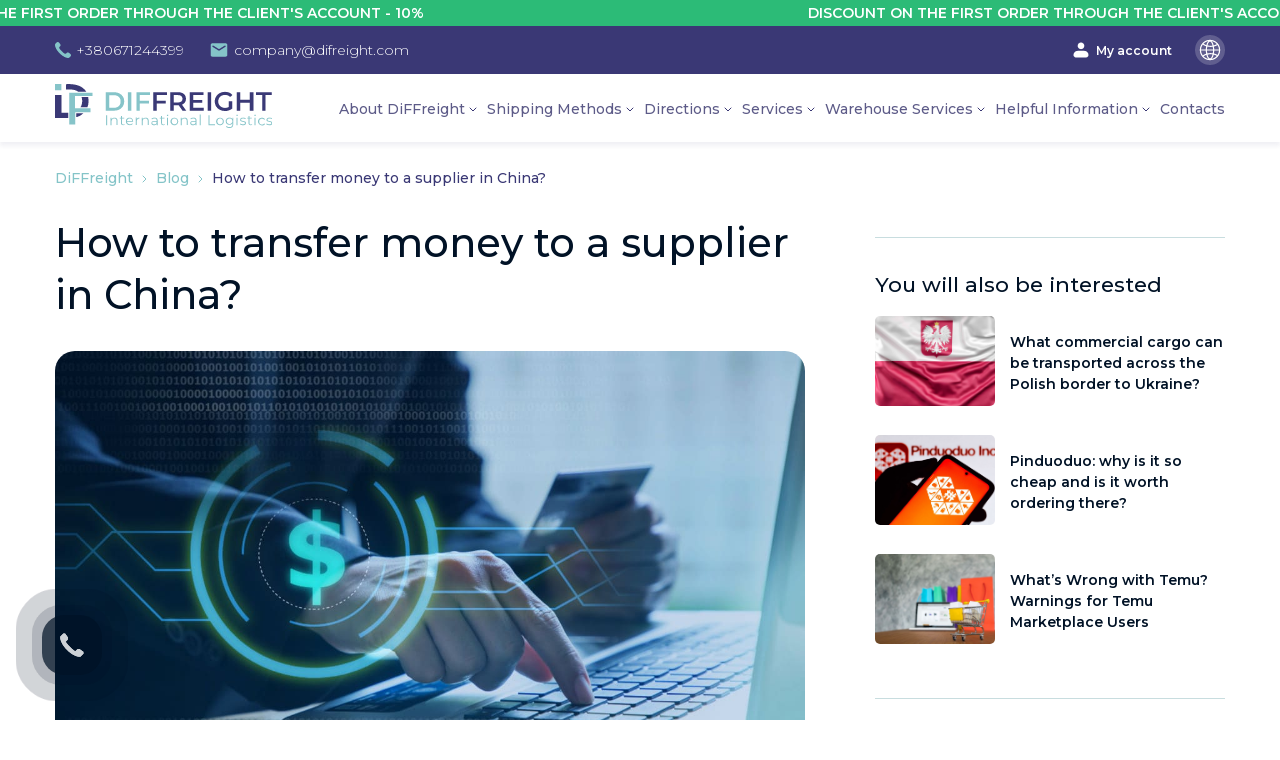

--- FILE ---
content_type: text/html; charset=UTF-8
request_url: https://diffreight.com/en/blog/pay-sup
body_size: 23868
content:
<!doctype html>
<html lang="en">
<head>
    <meta charset="utf-8">
    <meta name="viewport" content="width=device-width, initial-scale=1">
    <link rel="icon" type="image/ico" href="/files/header/fav.ico">
    <!-- CSRF Token -->
    <meta name="csrf-token" content="dst6RDEUmxYR67OIFOp2Q554Mg1wCsgVxRB5BKUR">

        <meta name="robots" content="index,follow">
        <title>How to Transfer Money to Your Supplier in China? - DiFFreight Company Blog </title>
    <meta name="description" content="How to make a payment to a supplier in China ✅ How to pay suppliers to China - step-by-step instructions ✅ What are the risks when transferring money to China on your own ➡️ DiFFreight company blog ➤ International cargo transportation ">

    <meta property="og:title" content="How to Transfer Money to Your Supplier in China? - DiFFreight Company Blog" />
    <meta property="og:description" content="How to make a payment to a supplier in China ✅ How to pay suppliers to China - step-by-step instructions ✅ What are the risks when transferring money to China on your own ➡️ DiFFreight company blog ➤ International cargo transportation" />
    <meta property="og:image" content="/social_media.jpg"/>

    <link rel="canonical" href="https://diffreight.com/en/blog/pay-sup" />

            
        <link rel="alternate" href="https://diffreight.com/en/blog/pay-sup" hreflang="en-US" />

            
        <link rel="alternate" href="https://diffreight.com/ru/blog/pay-sup" hreflang="ru-UA" />

            
        <link rel="alternate" href="https://diffreight.com/uk/blog/pay-sup" hreflang="uk-UA" />

    

    <!-- Scripts -->
    <script src="https://diffreight.com/js/app.js" defer></script>
    <link href="https://code.jquery.com/jquery-3.6.0.min.js" rel="preload" as="script" >
    <script src="https://code.jquery.com/jquery-3.6.0.min.js"></script>

    <link href="https://cdn.jsdelivr.net/npm/slick-carousel@1.8.1/slick/slick.min.js" rel="preload" as="script">
    <script src="https://cdn.jsdelivr.net/npm/slick-carousel@1.8.1/slick/slick.min.js"></script>

    <link href="https://cdn.jsdelivr.net/npm/slick-carousel@1.8.1/slick/slick.min.css" rel="preload" as="style">
    <link href="https://cdn.jsdelivr.net/npm/slick-carousel@1.8.1/slick/slick.min.css" rel="stylesheet">

    <script async src="https://cdnjs.cloudflare.com/ajax/libs/magnific-popup.js/1.1.0/jquery.magnific-popup.min.js" integrity="sha512-IsNh5E3eYy3tr/JiX2Yx4vsCujtkhwl7SLqgnwLNgf04Hrt9BT9SXlLlZlWx+OK4ndzAoALhsMNcCmkggjZB1w==" crossorigin="anonymous" referrerpolicy="no-referrer"></script>
    <link href="https://cdnjs.cloudflare.com/ajax/libs/magnific-popup.js/1.1.0/magnific-popup.min.css" rel="preload" as="style">
    <link rel="stylesheet" href="https://cdnjs.cloudflare.com/ajax/libs/magnific-popup.js/1.1.0/magnific-popup.min.css" integrity="sha512-+EoPw+Fiwh6eSeRK7zwIKG2MA8i3rV/DGa3tdttQGgWyatG/SkncT53KHQaS5Jh9MNOT3dmFL0FjTY08And/Cw==" crossorigin="anonymous" referrerpolicy="no-referrer" />

    <link href="https://unpkg.com/aos@2.3.1/dist/aos.css" rel="preload" as="style">
    <link href="https://cdnjs.cloudflare.com/ajax/libs/intl-tel-input/17.0.16/css/intlTelInput.css" rel="preload" as="style">
    <link href="https://unpkg.com/aos@2.3.1/dist/aos.css" rel="stylesheet">
    <script src="/js/sourcebuster.js"></script>

    <!-- Initialize -->
    <script>
        sbjs.init({
        domain: "diffreight.com",
        timezone_offset: +2,
    });

    </script>
    

    <script src="https://unpkg.com/aos@2.3.1/dist/aos.js"></script>
    <script src="https://cdnjs.cloudflare.com/ajax/libs/waypoints/4.0.1/jquery.waypoints.min.js" async></script>
    <script src="/js/jquery.countup.min.js" async></script>


    <link rel="preconnect" href="https://fonts.googleapis.com">
    <link rel="preconnect" href="https://fonts.gstatic.com" crossorigin>
    <link href="https://fonts.googleapis.com/css2?family=Montserrat:ital,wght@0,100..900;1,100..900&display=swap" rel="preload" as="style">
    <link href="https://fonts.googleapis.com/css2?family=Montserrat:ital,wght@0,100..900;1,100..900&display=swap" rel="stylesheet">
    <!-- Styles -->
    <link href="https://diffreight.com/css/app.css?v=47" rel="preload" as="style">
    <link href="https://diffreight.com/css/app-temporarily.css" rel="preload" as="style">
    <link href="https://diffreight.com/css/app.css?v=47" rel="stylesheet">
    <link href="https://diffreight.com/css/app-temporarily.css" rel="stylesheet">

    <script src="https://www.google.com/recaptcha/api.js?hl=&render=6Le3fHsqAAAAAHhldTc764A1bNg91nicLBA7DKjx"></script>



<!-- Google Tag Manager -->
<script defer>(function(w,d,s,l,i){w[l]=w[l]||[];w[l].push({'gtm.start':
new Date().getTime(),event:'gtm.js'});var f=d.getElementsByTagName(s)[0],
j=d.createElement(s),dl=l!='dataLayer'?'&l='+l:'';j.async=true;j.src=
'https://www.googletagmanager.com/gtm.js?id='+i+dl;f.parentNode.insertBefore(j,f);
})(window,document,'script','dataLayer','GTM-P3N6XDPP');</script>
<!-- End Google Tag Manager -->

<script type="text/javascript">
// (function(d, w, s) {
// var widgetHash = 'sttl35jf1mnje41wgfny', ctw = d.createElement(s); ctw.type = 'text/javascript'; ctw.async = true;
// ctw.src = '//widgets.binotel.com/calltracking/widgets/'+ widgetHash +'.js';
// var sn = d.getElementsByTagName(s)[0]; sn.parentNode.insertBefore(ctw, sn);
// })(document, window, 'script');
</script>

<script src="https://keepincrm.chat/chat-widget.js?widgetId=b4dSlXt0tm6W" async></script>



</head>
<body>
<!--  -->
    <div id="languageModal" class="language-modal" style="display: none;">
        <div class="language-modal-content">
            <p>Вітаємо Вас на нашому сайті!</p>
            <p>Будь ласка, оберіть мову спілкування</p>
            <button onclick="selectLanguage('uk')">Українська</button>
            <button onclick="selectLanguage('ru')">Російська</button>
        </div>
    </div>
<!-- Google Tag Manager (noscript) -->
<noscript><iframe src="https://www.googletagmanager.com/ns.html?id=GTM-P3N6XDPP"
height="0" width="0" style="display:none;visibility:hidden"></iframe></noscript>
<!-- End Google Tag Manager (noscript) -->
    <header class="header">
        
                                <div class="marquee-wrapper">
                <div class="marquee">
                    <a href="" onclick="dataLayer.push({'event': 'cabinet_click', 'click_source' : 'runningline'});">
                        Discount on the first order through the client&#039;s account - 10%
                    </a>
                    <a href="" onclick="dataLayer.push({'event': 'cabinet_click', 'click_source' : 'runningline'});">
                        Discount on the first order through the client&#039;s account - 10%
                    </a>
                </div>
            </div>



                <div class="header_top">
            <div class="container">
                <div class="d-flex align-center justify-content-between">
                    <div class="header_top-contact d-flex align-center">
                        
                        <div class="top_contact-item">
                            <span class="header_top-icon">
                                <svg xmlns="http://www.w3.org/2000/svg" width="16" height="16" viewBox="0 0 16 16" fill="none">
                                    <path d="M6.76768 9.22867C8.35068 10.8107 10.1847 12.3247 10.9097 11.5997C11.9467 10.5627 12.5867 9.65867 14.8747 11.4977C17.1617 13.3357 15.4047 14.5617 14.3997 15.5657C13.2397 16.7257 8.91568 15.6277 4.64168 11.3547C0.368676 7.08067 -0.726324 2.75667 0.434675 1.59667C1.43968 0.590666 2.65968 -1.16533 4.49768 1.12167C6.33668 3.40867 5.43368 4.04867 4.39468 5.08667C3.67268 5.81167 5.18568 7.64567 6.76768 9.22867Z" fill="#84C4C8"/>
                                </svg>
                            </span>
                            <a href="tel:+380671244399">+380671244399</a>
                        </div>
                        <div class="top_contact-item">
                            <span class="header_top-icon">
                                <svg xmlns="http://www.w3.org/2000/svg" width="20" height="20" viewBox="0 0 20 20" fill="none">
                                    <path d="M16.668 3.33325H3.33464C2.41797 3.33325 1.6763 4.08325 1.6763 4.99992L1.66797 14.9999C1.66797 15.9166 2.41797 16.6666 3.33464 16.6666H16.668C17.5846 16.6666 18.3346 15.9166 18.3346 14.9999V4.99992C18.3346 4.08325 17.5846 3.33325 16.668 3.33325ZM16.3346 6.87492L10.443 10.5583C10.1763 10.7249 9.8263 10.7249 9.55964 10.5583L3.66797 6.87492C3.58441 6.82801 3.51123 6.76464 3.45288 6.68863C3.39452 6.61262 3.35219 6.52557 3.32845 6.43273C3.30471 6.33989 3.30005 6.2432 3.31477 6.14851C3.32948 6.05382 3.36325 5.9631 3.41404 5.88184C3.46482 5.80058 3.53157 5.73046 3.61024 5.67575C3.68891 5.62103 3.77786 5.58284 3.87171 5.5635C3.96557 5.54416 4.06237 5.54406 4.15626 5.56321C4.25016 5.58236 4.33919 5.62036 4.41797 5.67492L10.0013 9.16658L15.5846 5.67492C15.6634 5.62036 15.7524 5.58236 15.8463 5.56321C15.9402 5.54406 16.037 5.54416 16.1309 5.5635C16.2247 5.58284 16.3137 5.62103 16.3924 5.67575C16.471 5.73046 16.5378 5.80058 16.5886 5.88184C16.6394 5.9631 16.6731 6.05382 16.6878 6.14851C16.7025 6.2432 16.6979 6.33989 16.6742 6.43273C16.6504 6.52557 16.6081 6.61262 16.5497 6.68863C16.4914 6.76464 16.4182 6.82801 16.3346 6.87492Z" fill="#84C4C8"/>
                                </svg>
                            </span>
                            <a href="/cdn-cgi/l/email-protection#1e7d71736e7f70675e7a77786c7b7779766a307d7173"><span class="__cf_email__" data-cfemail="11727e7c61707f68517578776374787679653f727e7c">[email&#160;protected]</span></a>
                        </div>
                        
                    </div>
                    <div class="header_top-mainiform d-flex align-center">
                        
                        <div class="maininform_item">
                            <a href="https://client.difreight.com/" target="_blank" class="mainnform_item-link d-flex align-center" onclick="dataLayer.push({'event': 'cabinet_click', 'click_source' : 'header'});">
                                <span class="maininform_item-icon">
                                    <svg xmlns="http://www.w3.org/2000/svg" width="24" height="24" viewBox="0 0 24 24" fill="none">
                                        <path fill-rule="evenodd" clip-rule="evenodd" d="M8 7C8 5.93913 8.42143 4.92172 9.17157 4.17157C9.92172 3.42143 10.9391 3 12 3C13.0609 3 14.0783 3.42143 14.8284 4.17157C15.5786 4.92172 16 5.93913 16 7C16 8.06087 15.5786 9.07828 14.8284 9.82843C14.0783 10.5786 13.0609 11 12 11C10.9391 11 9.92172 10.5786 9.17157 9.82843C8.42143 9.07828 8 8.06087 8 7ZM8 13C6.67392 13 5.40215 13.5268 4.46447 14.4645C3.52678 15.4021 3 16.6739 3 18C3 18.7956 3.31607 19.5587 3.87868 20.1213C4.44129 20.6839 5.20435 21 6 21H18C18.7956 21 19.5587 20.6839 20.1213 20.1213C20.6839 19.5587 21 18.7956 21 18C21 16.6739 20.4732 15.4021 19.5355 14.4645C18.5979 13.5268 17.3261 13 16 13H8Z" fill="white"/>
                                    </svg>
                                </span>
                                <span class="item_link-text">My account</span>
                            </a>
                        </div>
                        <div class="maininform_item">
                            <div class="language">
                                <div class="icon_language">
                                    <svg xmlns="http://www.w3.org/2000/svg" width="24" height="24" viewBox="0 0 24 24" fill="none">
                                        <path fill-rule="evenodd" clip-rule="evenodd" d="M1.80078 12C1.80078 13.3395 2.06461 14.6659 2.57721 15.9034C3.08981 17.1409 3.84113 18.2654 4.78829 19.2125C5.73545 20.1597 6.85989 20.911 8.09741 21.4236C9.33493 21.9362 10.6613 22.2 12.0008 22.2C13.3403 22.2 14.6666 21.9362 15.9042 21.4236C17.1417 20.911 18.2661 20.1597 19.2133 19.2125C20.1604 18.2654 20.9118 17.1409 21.4244 15.9034C21.9369 14.6659 22.2008 13.3395 22.2008 12C22.2008 9.29484 21.1261 6.70043 19.2133 4.78756C17.3004 2.87469 14.706 1.80005 12.0008 1.80005C9.29557 1.80005 6.70116 2.87469 4.78829 4.78756C2.87542 6.70043 1.80078 9.29484 1.80078 12ZM21.0008 12C21.0008 14.387 20.0526 16.6762 18.3647 18.364C16.6769 20.0518 14.3877 21 12.0008 21C9.61383 21 7.32465 20.0518 5.63682 18.364C3.94899 16.6762 3.00078 14.387 3.00078 12C3.00078 9.6131 3.94899 7.32392 5.63682 5.63609C7.32465 3.94826 9.61383 3.00005 12.0008 3.00005C14.3877 3.00005 16.6769 3.94826 18.3647 5.63609C20.0526 7.32392 21.0008 9.6131 21.0008 12Z" fill="white"/>
                                        <path fill-rule="evenodd" clip-rule="evenodd" d="M7.80078 12.0001C7.80078 17.2753 9.53118 21.6001 12.0008 21.6001C14.4704 21.6001 16.2008 17.2753 16.2008 12.0001C16.2008 6.72495 14.4704 2.40015 12.0008 2.40015C9.53118 2.40015 7.80078 6.72495 7.80078 12.0001ZM15.0008 12.0001C15.0008 16.6669 13.5068 20.4001 12.0008 20.4001C10.4948 20.4001 9.00078 16.6669 9.00078 12.0001C9.00078 7.33335 10.4948 3.60015 12.0008 3.60015C13.5068 3.60015 15.0008 7.33335 15.0008 12.0001Z" fill="white"/>
                                        <path d="M4.48044 6.37453L5.28444 5.48413C5.41284 5.59933 5.54964 5.71213 5.69604 5.82133C7.27764 7.00693 9.77364 7.72933 12.494 7.72933C14.8136 7.72933 16.9784 7.20493 18.56 6.30133C18.9244 6.09515 19.2687 5.8553 19.5884 5.58493L20.3684 6.49693C20.0108 6.80293 19.6052 7.08493 19.1564 7.34173C17.384 8.35573 15.014 8.92933 12.494 8.92933C9.53004 8.92933 6.77964 8.13373 4.97604 6.78133C4.80466 6.65301 4.63929 6.51807 4.48044 6.37453ZM4.48044 17.6401L5.28444 18.5281C5.41284 18.4129 5.54964 18.3001 5.69604 18.1921C7.27764 17.0065 9.77364 16.2841 12.494 16.2841C14.8136 16.2841 16.9784 16.8073 18.56 17.7121C18.9452 17.9329 19.2896 18.1729 19.5884 18.4273L20.3684 17.5153C19.9917 17.1965 19.5859 16.9137 19.1564 16.6705C17.384 15.6577 15.014 15.0841 12.494 15.0841C9.53004 15.0841 6.77964 15.8797 4.97604 17.2309C4.80084 17.3629 4.63524 17.4997 4.48044 17.6401ZM2.39844 12.6001V11.4001H21.5984V12.6001H2.39844Z" fill="white"/>
                                    </svg>
                                </div>
                                <div class="dropdown-language">
                                    <ul class="language-lists">
                                                                                    <li class=" active ">
                                                <a
                                                    rel="alternate"
                                                    hreflang="en"
                                                    href="https://diffreight.com/en/blog/pay-sup"
                                                    onclick="localStorage.setItem('firstVisit', 'false')"
                                                >
                                                    en
                                                </a>
                                            </li>
                                                                                    <li class="">
                                                <a
                                                    rel="alternate"
                                                    hreflang="ru"
                                                    href="https://diffreight.com/ru/blog/pay-sup"
                                                    onclick="localStorage.setItem('firstVisit', 'false')"
                                                >
                                                    ru
                                                </a>
                                            </li>
                                                                                    <li class="">
                                                <a
                                                    rel="alternate"
                                                    hreflang="uk"
                                                    href="https://diffreight.com/uk/blog/pay-sup"
                                                    onclick="localStorage.setItem('firstVisit', 'false')"
                                                >
                                                    ua
                                                </a>
                                            </li>
                                                                            </ul>
                                </div>
                            </div>
                        </div>
                    </div>
                </div>
            </div>
        </div>

        <div class="header-main_block">
            <div class="container">
                <div class="main_header-row d-flex align-center justify-content-between">
                    <div class="main_logo">
                        <a href="https://diffreight.com/en">
                            <img src="/images/catalog/main/logo.svg" alt="Difreight Logo" title="Difreight Logo" />
                        </a>
                    </div>
                    <div class="visible-xs phone-link">
                        <a href="tel:+380671244399" class="phone_mobile-link">+380671244399</a>
                    </div>
                    <div class="main-nav">
                        <button class="visible-xs btn-menu">
                            <span></span>
                            <span></span>
                            <span></span>
                        </button>

                                                    <nav class="nav nav-menu  marquee-active-menu " id="main_menu">
                                

                                <ul>
                                    <li class="item-menu has-child">
                                        <a>About DiFFreight</a>
                                        <div class="child_lists">
                                            <div class="child_lists-container">
                                                <ul>
                                                    <li><a href="https://diffreight.com/en/pro-nas">About Us</a></li>
                                                    <li><a href="https://diffreight.com/en/pro-nas#clientReviews">Reviews</a></li>
                                                    <li><a href="https://diffreight.com/en/pro-nas#certificates">Certificates</a></li>
                                                    <li><a href="https://diffreight.com/en/partneri-diffreight">Партнери DiFFreight</a></li>
                                                    <li><a href="https://diffreight.com/en/novyny">News</a></li>
                                                </ul>
                                            </div>
                                        </div>
                                    </li>
                                    <li class="item-menu has-child">
                                        <a>Shipping Methods</a>
                                        <div class="child_lists">
                                            <div class="child_lists-container">
                                                <div class="row_menu-flex">
                                                    <div class="column-menu-flex">
                                                        <div class="item_menu-headtitle">
                                                            <a href="https://diffreight.com/en/morska-dostavka">
                                                                <span class="icon_menu_svg">
                                                                    <img src="/files/menu/sea.svg" loading="lazy" alt="Icon">
                                                                </span>Ocean Freight
                                                            </a>
                                                        </div>
                                                        <ul>
                                                            <li><a href="https://diffreight.com/en/morska-dostavka-ssha">Ocean Freight USA</a></li>
                                                            <li><a href="https://diffreight.com/en/morska-dostavka-kitay">Ocean Freight China</a></li>
                                                            <li><a href="https://diffreight.com/en/morska-dostavka-evropa">Ocean Freight Europe</a></li>
                                                        </ul>
                                                    </div>
    
                                                    <div class="column-menu-flex">
                                                        <div class="item_menu-headtitle">
                                                            <a href="https://diffreight.com/en/avia-dostavka">
                                                                <span class="icon_menu_svg">
                                                                    <img src="/files/menu/avia.svg" loading="lazy" alt="Icon">
                                                                </span>Air Freight
                                                            </a>
                                                        </div>
                                                        <ul>
                                                            <li><a href="https://diffreight.com/en/avia-dostavka-ssha">Air Freight USA</a></li>
                                                            <li><a href="https://diffreight.com/en/avia-dostavka-kitay">Air Freight China</a></li>
                                                            <li><a href="https://diffreight.com/en/avia-dostavka-evropa">Air Freight Europe</a></li>
                                                        </ul>
                                                    </div>
    
                                                    <div class="column-menu-flex">
                                                        <div class="item_menu-headtitle">
                                                            <a href="https://diffreight.com/en/avto-dostavka-evropa">
                                                                <span class="icon_menu_svg">
                                                                    <img src="/files/menu/auto.svg" loading="lazy" alt="Icon">
                                                                </span>Авто доставка Європа
                                                            </a>
                                                        </div>
                                                        <ul>
                                                            <li><a href="https://diffreight.com/en/napryamok-ukraina-europa">Ukraine - Europe</a></li>
                                                            <li><a href="https://diffreight.com/en/napryamok-ukraina-angliya">Ukraine - Great Britain</a></li>
                                                            <li><a href="https://diffreight.com/en/napryamok-ukraina-polscha">Ukraine - Poland</a></li>
                                                        </ul>
                                                    </div>
    
                                                </div>
                                            </div>
                                        </div>
                                    </li>
                                    <li class="item-menu has-child">
                                        <a>Directions</a>
                                        <div class="child_lists">
                                            <div class="child_lists-container">
                                                <ul class="d-flex flex-wrap">
                                                    <li class="f-basis-6"><a href="https://diffreight.com/en/napryamok-kytay-ukrayina">China - Ukraine</a></li>
                                                    <li class="f-basis-6"><a href="https://diffreight.com/en/napryamok-kytay-yevropa">China - Europe</a></li>
                                                    <li class="f-basis-6"><a href="https://diffreight.com/en/napryamok-ukraina-germaniya">Ukraine - Germany</a></li>
                                                    <li class="f-basis-6"><a href="https://diffreight.com/en/napryamok-ukraina-angliya">Ukraine - Great Britain</a></li>
                                                    <li class="f-basis-6"><a href="https://diffreight.com/en/napryamok-ukrayina-ssha">Ukraine - USA</a></li>
                                                    <li class="f-basis-6"><a href="https://diffreight.com/en#ukraine_map">Selection of directions</a></li>
                                                    <li class="f-basis-6"><a href="https://diffreight.com/en/napryamok-kytay-ssha">China - USA</a></li>
                                                    <li class="f-basis-6"><a href="https://diffreight.com/en/napryamok-ukraina-europa">Ukraine - Europe</a></li>
                                                    <li class="f-basis-6"><a href="https://diffreight.com/en/napryamok-ukraina-polscha">Ukraine - Poland</a></li>
                                                    <li class="f-basis-6"><a href="https://diffreight.com/en/napryamok-europa-ukraina">Europe – Ukraine</a></li>
                                                    <li class="f-basis-6"><a href="https://diffreight.com/en/napryamok-ukrayina-kanada">Ukraine – Canada</a></li>
                                                </ul>
                                            </div>
                                        </div>
                                    </li>
                                    <li class="item-menu has-child">
                                        <a>Services</a>
                                        <div class="child_lists">
                                            <div class="child_lists-container">
                                                <ul class="d-flex flex-wrap">
                                                    <li class="f-basis-4"><a href="https://diffreight.com/en/napryamok-kytay-ukrayina">
                                                    <span class="icon_menu_svg">
                                                        <img src="/files/menu/china-ukraine.svg" loading="lazy" alt="Icon">
                                                    </span>
                                                    Delivery China - Ukraine
                                                    </a></li>
                                                    <li class="f-basis-4"><a href="https://diffreight.com/en/napryamok-ukrayina-ssha">
                                                    <span class="icon_menu_svg">
                                                        <img src="/files/menu/ukraine-usa.svg" loading="lazy" alt="Icon">
                                                    </span>
                                                    Delivery Ukraine - USA</a></li>
                                                    <li class="f-basis-4"><a href="https://diffreight.com/en/dostavka-na-amazon-fba">
                                                    <span class="icon_menu_svg">
                                                        <img src="/files/menu/amazon-fba.svg" loading="lazy" alt="Icon">
                                                    </span>
                                                    Delivery to Amazon FBA</a></li>
                                                    <li class="f-basis-4"><a href="https://diffreight.com/en/mytno-brokerski-posluhy">
                                                        <span class="icon_menu_svg">
                                                        <img src="/files/menu/mytni-posluhy.svg" loading="lazy" alt="Icon">
                                                        </span>Customs services</a>
                                                    </li>
    
                                                    <li class="f-basis-4"><a href="https://diffreight.com/en/poshuk-postachalnykiv-u-kytayi">
                                                    <span class="icon_menu_svg">
                                                        <img src="/files/menu/search-purchase.svg" loading="lazy" alt="Icon">
                                                    </span>
                                                    Search for suppliers in China</a></li>
                                                    <li class="f-basis-4"><a href="https://diffreight.com/en/napryamok-ukraina-europa">
                                                    <span class="icon_menu_svg">
                                                        <img src="/files/menu/ukraine-europe.svg" loading="lazy" alt="Icon">
                                                    </span>
                                                    Delivery Ukraine - Europe
                                                    </a></li>
                                                    <li class="f-basis-4"><a href="https://diffreight.com/en/dostavka-na-amazon-sscha"><span class="icon_menu_svg">
                                                        <img src="/files/menu/amazon-usa.svg" loading="lazy" alt="Icon">
                                                    </span>Freight to Amazon USA</a></li>
                                                    <li class="f-basis-4"><a href="https://diffreight.com/en/skladski-posluhy">
                                                    <span class="icon_menu_svg">
                                                        <img src="/files/menu/sklad-posluhy.svg" loading="lazy" alt="Icon">
                                                    </span>
                                                    Warehouse services</a></li>
                                                    <li class="f-basis-4"><a href="https://diffreight.com/en/vykup-tovariv-v-kytayi">
                                                    <span class="icon_menu_svg">
                                                        <img src="/files/menu/vykup-tovariv.svg" loading="lazy" alt="Icon">
                                                    </span>
                                                    Purchase of goods in China</a></li>
                                                    <li class="f-basis-4"><a href="https://diffreight.com/en/pershyy-posylkovyy-servis-z-ukrayiny-v-yevropu">
                                                    <span class="icon_menu_svg">
                                                        <img src="/files/menu/posyl-servis.svg" loading="lazy" alt="Icon">
                                                    </span>
                                                    Parcel service in Europe</a></li>
                                                    <li class="f-basis-4"><a href="https://diffreight.com/en/dostavka-na-amazon-yevropa"><span class="icon_menu_svg">
                                                        <img src="/files/menu/amazon-europa.svg" loading="lazy" alt="icon">
                                                    </span>Freight to Amazon Europe</a></li>
                                                    <li class="f-basis-4"><a href="https://diffreight.com/en/inspektsiya-v-kytayi">
                                                    <span class="icon_menu_svg">
                                                        <img src="/files/menu/inspection-china.svg" loading="lazy" alt="Icon">
                                                    </span>
                                                    Inspection in China</a></li>
                                                </ul>
                                            </div>
                                        </div>
                                    </li>
                                    <li class="item-menu has-child">
                                        <a href="https://diffreight.com/en/skladski-posluhy">Warehouse Services</a>
                                        <div class="child_lists">
                                            <div class="child_lists-container">
                                                <ul class="">
                                                    <li class=""><a href="https://diffreight.com/en/sklad-v-kytai">Warehouse in China</a></li>
                                                    <li class=""><a href="https://diffreight.com/en/sklad-v-sscha">Warehouse in USA</a></li>
                                                    <li class=""><a href="https://diffreight.com/en/sklady-v-yevropi">Warehouse in Europe</a></li>
                                                    <li class=""><a href="https://diffreight.com/en/fullfilment">Fulfillment</a></li>
                                                    <li class=""><a href="https://diffreight.com/en/kros-doking">Cross-docking</a></li>
                                                    <li class=""><a href="https://diffreight.com/en/prep-centry">Prep center</a></li>
                                                </ul>
                                            </div>
                                        </div>
                                    </li>
                                    <li class="item-menu has-child">
                                        <a>Helpful Information</a>
                                        <div class="child_lists">
                                            <div class="child_lists-container">
                                                <ul class="">
                                                    <li class=""><a href="https://diffreight.com/en/blog">Blog</a></li>
                                                    <li class=""><a href="https://diffreight.com/en/novyny">News</a></li>
                                                    <li class=""><a href="https://diffreight.com/en/chasto-zadavani-pytannia">FAQ</a></li>
                                                    <li class=""><a href="https://diffreight.com/en/partneri-diffreight">Партнери DiFFreight</a></li>
                                                    <li class=""><a href="https://diffreight.com/en/akcii">Promotional offers</a></li>
                                                    <li class=""><a href="https://diffreight.com/en/podii">Events</a></li>
                                                    <li class=""><a href="https://diffreight.com/en/porahuvati-obsyag-vantazhu-kalkulyator-obsyagu">Calculator of Cargo Volume</a></li>
                                                </ul>
                                            </div>
                                        </div>
                                    </li>
                                    <li class="item-menu">
                                        <a href="https://diffreight.com/en/kontakty">Contacts</a>
                                    </li>
                                </ul>
                                <div class="visible-xs menu_content-mobile">
                                    <div class="item_mobile-contact">
                                        <span class="header_top-icon">
                                            <svg xmlns="http://www.w3.org/2000/svg" width="16" height="16" viewBox="0 0 16 16" fill="none">
                                                <path d="M6.76768 9.22867C8.35068 10.8107 10.1847 12.3247 10.9097 11.5997C11.9467 10.5627 12.5867 9.65867 14.8747 11.4977C17.1617 13.3357 15.4047 14.5617 14.3997 15.5657C13.2397 16.7257 8.91568 15.6277 4.64168 11.3547C0.368676 7.08067 -0.726324 2.75667 0.434675 1.59667C1.43968 0.590666 2.65968 -1.16533 4.49768 1.12167C6.33668 3.40867 5.43368 4.04867 4.39468 5.08667C3.67268 5.81167 5.18568 7.64567 6.76768 9.22867Z" fill="#84C4C8"/>
                                            </svg>
                                        </span>
                                        <a href="tel:+380671244399">+380671244399</a>
                                    </div>
                                    <div class="item_mobile-contact">
                                        <span class="header_top-icon">
                                            <svg xmlns="http://www.w3.org/2000/svg" width="20" height="20" viewBox="0 0 20 20" fill="none">
                                                <path d="M16.668 3.33325H3.33464C2.41797 3.33325 1.6763 4.08325 1.6763 4.99992L1.66797 14.9999C1.66797 15.9166 2.41797 16.6666 3.33464 16.6666H16.668C17.5846 16.6666 18.3346 15.9166 18.3346 14.9999V4.99992C18.3346 4.08325 17.5846 3.33325 16.668 3.33325ZM16.3346 6.87492L10.443 10.5583C10.1763 10.7249 9.8263 10.7249 9.55964 10.5583L3.66797 6.87492C3.58441 6.82801 3.51123 6.76464 3.45288 6.68863C3.39452 6.61262 3.35219 6.52557 3.32845 6.43273C3.30471 6.33989 3.30005 6.2432 3.31477 6.14851C3.32948 6.05382 3.36325 5.9631 3.41404 5.88184C3.46482 5.80058 3.53157 5.73046 3.61024 5.67575C3.68891 5.62103 3.77786 5.58284 3.87171 5.5635C3.96557 5.54416 4.06237 5.54406 4.15626 5.56321C4.25016 5.58236 4.33919 5.62036 4.41797 5.67492L10.0013 9.16658L15.5846 5.67492C15.6634 5.62036 15.7524 5.58236 15.8463 5.56321C15.9402 5.54406 16.037 5.54416 16.1309 5.5635C16.2247 5.58284 16.3137 5.62103 16.3924 5.67575C16.471 5.73046 16.5378 5.80058 16.5886 5.88184C16.6394 5.9631 16.6731 6.05382 16.6878 6.14851C16.7025 6.2432 16.6979 6.33989 16.6742 6.43273C16.6504 6.52557 16.6081 6.61262 16.5497 6.68863C16.4914 6.76464 16.4182 6.82801 16.3346 6.87492Z" fill="#84C4C8"/>
                                            </svg>
                                        </span>
                                        <a href="/cdn-cgi/l/email-protection#c7a4a8aab7a6a9be87a3aea1b5a2aea0afb3e9a4a8aa"><span class="__cf_email__" data-cfemail="33505c5e43525d4a73575a5541565a545b471d505c5e">[email&#160;protected]</span></a>
                                    </div>

                                    <a href="https://client.difreight.com/" target="_blank" class="mainnform_item-link d-flex align-center" onclick="dataLayer.push({'event': 'cabinet_click', 'click_source' : 'header'});">
                                        <span class="maininform_item-icon">
                                            <svg xmlns="http://www.w3.org/2000/svg" width="24" height="24" viewBox="0 0 24 24" fill="none">
                                                <path fill-rule="evenodd" clip-rule="evenodd" d="M8 7C8 5.93913 8.42143 4.92172 9.17157 4.17157C9.92172 3.42143 10.9391 3 12 3C13.0609 3 14.0783 3.42143 14.8284 4.17157C15.5786 4.92172 16 5.93913 16 7C16 8.06087 15.5786 9.07828 14.8284 9.82843C14.0783 10.5786 13.0609 11 12 11C10.9391 11 9.92172 10.5786 9.17157 9.82843C8.42143 9.07828 8 8.06087 8 7ZM8 13C6.67392 13 5.40215 13.5268 4.46447 14.4645C3.52678 15.4021 3 16.6739 3 18C3 18.7956 3.31607 19.5587 3.87868 20.1213C4.44129 20.6839 5.20435 21 6 21H18C18.7956 21 19.5587 20.6839 20.1213 20.1213C20.6839 19.5587 21 18.7956 21 18C21 16.6739 20.4732 15.4021 19.5355 14.4645C18.5979 13.5268 17.3261 13 16 13H8Z" fill="white"/>
                                            </svg>
                                        </span>
                                        <span class="item_link-text">My account</span>
                                    </a>

                                    
                                    <div class="mobile_language">
                                        <ul class="language-lists">
                                                                                            <li class=" active ">
                                                    <a rel="alternate" hreflang="en" href="https://diffreight.com/en/blog/pay-sup">
                                                        en
                                                    </a>
                                                </li>
                                                                                            <li class="">
                                                    <a rel="alternate" hreflang="ru" href="https://diffreight.com/ru/blog/pay-sup">
                                                        ru
                                                    </a>
                                                </li>
                                                                                            <li class="">
                                                    <a rel="alternate" hreflang="uk" href="https://diffreight.com/uk/blog/pay-sup">
                                                        ua
                                                    </a>
                                                </li>
                                                                                    </ul>
                                    </div>
                                </div>
                            </nav>
                        
                    </div>
                </div>
            </div>
        </div>
    </header>

    <div id="app" class=" marquee-active  page page-template">
        <div class="main">        
             
<div class="news">
    <div class="header_article">
        <div class="container">
             <div class="bredcrumbs">
                                                                                                <a href="https://diffreight.com/en" class="navigation__path">
                            DiFFreight
                            <span class="mlh arrow">
                                <svg xmlns="http://www.w3.org/2000/svg" width="5" height="8" viewBox="0 0 5 8" fill="none">
                                    <path d="M1 7L4 4L1 1" stroke="#3A3875" stroke-linecap="round" stroke-linejoin="round"/>
                                </svg>
                            </span>
                        </a>
                                        
                                                                                <a href="https://diffreight.com/en/blog" class="navigation__path">
                            Blog
                            <span class="mlh arrow">
                                <svg xmlns="http://www.w3.org/2000/svg" width="5" height="8" viewBox="0 0 5 8" fill="none">
                                    <path d="M1 7L4 4L1 1" stroke="#3A3875" stroke-linecap="round" stroke-linejoin="round"/>
                                </svg>
                            </span>
                        </a>
                                        
                                                                            <span class="navigation__link">
                        How to transfer money to a supplier in China?
                    </span>
                                        
                            </div>
        </div>
    </div>


    <div class="blog__content">
        <div class="container">
            <div class="blog__wrapper blog_inner">

                <div class="article_main-wrapper">
                    <h1 class="main_title">How to transfer money to a supplier in China?</h1>

                    <div class="news__wrapper news__context">
                        <div class="news__article">
                                                        <div class="article__image">
                                <img src="/files/blog/pay-sup/pay-sup_main.jpg" alt="How to transfer money to a supplier in China?">
                            </div>
                            
                            <div class="article__description">
                                <p><strong>Article content:</strong> </p><p>
</p><ol>
<li><a href="https://diffreight.com/en/blog/pay-sup#section1">What is the importance of currency and invoice</a>.</li>
<li><a href="https://diffreight.com/en/blog/pay-sup#section2">How Payment to Suppliers in China Is Made — Step-by-Step Guide</a>.</li>
<li><a href="https://diffreight.com/en/blog/pay-sup#section3">How to pay for goods from China and avoid risks</a>.</li>
<li><a href="https://diffreight.com/en/blog/pay-sup#section4">How to reduce fraud risks when transferring money to China</a>.</li>
<li><a href="https://diffreight.com/en/blog/pay-sup#section7">Where to Get Financial Support for Deals in China</a>.</li></ol><p>A Huge Selection of Marketplaces, Developed Export – But How to Pay Your Chinese Supplier? This is a major issue for commercial trade, as Chinese payment systems are quite complicated for foreigners. DiFFreight experts share key insights on how to make payments for your products.</p><h2 id="section1" style="scroll-margin-top: 200px;">What is the importance of currency and invoice</h2>
<p>Suppliers in China may issue an invoice in US dollars or RMB and include all relevant payment details.</p>

<p>A dollar payment is typically made via SWIFT transfer (usually takes around three business days).</p>
<p>The transfer in RMB currency can be made directly to the supplier account.</p>

<p>It is good to know that the best option to pay a supplier is to discuss partial payment with the Chinese side. For example, split the payment into two transfers: 30% and 70% of the total cost. To start the payment process, the Chinese supplier must first issue an invoice so that you can choose the correct payment method. </p>

<p><strong>The invoice must include: </strong></p>
<ul>
	<li>legal information (company name and registration numbers);</li>
	<li>delivery terms;</li>
	<li>product information;</li>
	<li>contacts of the manager or company representative;</li>
	<li>an official stamp;</li>
	<li>shipping costs the seller covers.</li>
</ul>
 
<p><strong>By working with <a href="https://diffreight.com/en/vykup-tovariv-v-kytayi">DiFFreight</a>, we can assist you and provide three solutions for the seamless payment process:</strong></p>
<ol>
	<li>SWIFT transfer in dollars with the company's payment details. Payments in dollars can take up to three business days.</li>
	<li>Assistance with money transfers via Alipay in RMB. Payments are typically completed within one business day.</li>
	<li>Payment in RMB directly to the supplier using the company's payment details.</li></ol><p><div class="commercial_block"><div class="commercial_block-content"><div class="commercial_title">Delivery of goods from China to Ukraine</div><a href="https://diffreight.com/en/napryamok-kytay-ukrayina" class="btn btn-link blue-bg">Get more information</a></div><div class="commercial_block-image"><a href="https://diffreight.com/en/napryamok-kytay-ukrayina"><img src="/storage/files/roztyazhka/com_block-6.jpg"></a></div></div><br></p><ol>
</ol>
<p>The payment assistance service is an additional service that is included in an all-inclusive package for working with China. It covers negotiation with the supplier, buying the goods, payment procedures, checking the cargo, and shipping it to Ukraine. It's as simple as that: You give us the link to the product, and we cover the entire logistics process.</p>

<p>According to our experience, many unpredictable issues may arise with invoices. The most common one is almost identical Chinese companies' names. Therefore, it is necessary to be attentive even with such minor details as the company name and carefully compare the names of the company you buy from and the company you pay for.</p><h2 id="section2" style="scroll-margin-top: 200px;">How Payment to Suppliers in China Is Made — Step-by-Step Guide</h2><p>Paying a supplier in China has its own nuances related to currency restrictions, banking rules, and legal requirements. To pay for goods:</p><ul>
<li aria-level="1">Receive an invoice from the supplier. The seller should send you an invoice specifying the payment amount, currency, bank details, and other necessary information. Once you receive the invoice, carefully check all the details.</li>
<li aria-level="1">Choose a <a href="/en/blog/top-5-ways-safely-transfer-money-china" target="_blank">method for transferring money to China</a>. To make payments to suppliers in China, you can choose:</li>
<ul>
<li aria-level="2">Bank transfer. For international transfers, you can use traditional SWIFT payments or modern online banking services. Some banks offer specialized payment systems for international operations.</li>
<li aria-level="2">Payment systems. You can transfer money through PayPal, Western Union, and other payment systems. However, note that PayPal is not always available for Chinese sellers due to its restrictions on transactions between different countries. Western Union is also not the most common method in trade with China, as it is usually used for transferring small amounts. The downside of using payment systems is their higher commission compared to alternatives.</li>
<li aria-level="2">Trading platforms. If you purchase, for example, on Alibaba, the platform may offer its own payment tools. Their advantage lies in the fact that tools like Alipay or Trade Assurance provide greater security for both parties to the agreement.</li>
</ul>
<li aria-level="1">Prepare the documents. When transferring a payment through a bank, you will need certain documents. An invoice is a mandatory document confirming the cost of goods, the recipient’s bank details, and the signed contract.</li>
<li aria-level="1">Make the payment. You can visit a bank branch, provide the specialist with the necessary documents, and fill out a payment form. Some banks also allow international payments through their mobile apps or internet banking without visiting a branch. The time for funds to be credited to the recipient's account depends directly on the bank and the chosen transfer method. Typically, it takes a few working days.</li></ul><h2 id="section3" style="scroll-margin-top: 200px;">How to pay for goods from China and avoid risks</h2><p>Before transferring money to a Chinese supplier, check them:</p><ul>
<li aria-level="1">Study their rating if buying from a marketplace, read reviews.</li>
<li aria-level="1">Request a copy of their business license. Some provinces offer online services to verify its authenticity.</li>
<li aria-level="1">Factory audit — personal or through agents. You can request a virtual tour.</li>
<li aria-level="1">Ask for samples or a test batch, especially before a large order.</li>
</ul><p>For security, only make partial payments.</p><h2 id="section4" style="scroll-margin-top: 200px;">How to reduce fraud risks when transferring money to China</h2><p>Chinese banks and the police actively monitor financial activities. It's unlikely you'll encounter a scam if you conduct a full check. Here are the key things DiFFreight recommends paying attention to:</p><ul>
<li aria-level="1">Very low prices. While China is known for low prices, there's a market average. If the product is offered too cheaply, it's either low quality or you're dealing with a scammer.</li>
<li aria-level="1">What account are you transferring money to? It's best to ask for the details of a legal entity, i.e., a company, not an individual supplier.</li>
<li aria-level="1">Partial payment. Most suppliers work with a prepayment and final payment after delivery. You can specify in the contract that the remaining amount will be paid after the inspection of the batch. If they demand full payment upfront — that's a red flag.</li>
</ul><p>We’ve prepared a detailed video on how to pay a Chinese supplier for an ordered product, discussing in detail the issues with account blockages in payment systems.</p><p>







</p><p><iframe title="YouTube video player" src="https://www.youtube.com/embed/qUpQ84mCNSc?si=6nCPOkjfw8zNuntB" width="560" height="315" frameborder="0" allowfullscreen="allowfullscreen"></iframe></p><h3>Problems with Transferring Funds to a Supplier: Solutions from DiFFreight</h3><p>When working with intermediaries on domestic Chinese marketplaces, various difficulties arise, which are especially critical for non-residents.</p><table style="width: 100%; border: 1px solid rgb(204, 204, 204);">
<tbody>
<tr>
<td style="border: 1px solid #ccc; padding: 10px;"><strong>Problem</strong></td>
<td style="border: 1px solid #ccc; padding: 10px;"><strong>Consequences</strong></td>
<td style="border: 1px solid #ccc; padding: 10px;"><strong>DiFFreight Solution</strong></td>
</tr>
<tr>
<td style="border: 1px solid #ccc; padding: 10px;">Restrictions of Chinese payment systems</td>
<td style="border: 1px solid #ccc; padding: 10px;">You cannot independently top up AliPay/WeChat or open an account with a Chinese bank</td>
<td style="border: 1px solid #ccc; padding: 10px;">We provide financial support and process payments through services and bank accounts</td>
</tr>
<tr>
<td style="border: 1px solid #ccc; padding: 10px;">Currency conversion losses</td>
<td style="border: 1px solid #ccc; padding: 10px;">You lose a certain percentage of the amount due to currency conversion</td>
<td style="border: 1px solid #ccc; padding: 10px;">We process payments in Chinese yuan with minimal commission</td>
</tr>
<tr>
<td style="border: 1px solid #ccc; padding: 10px;">Payment blocks and delays</td>
<td style="border: 1px solid #ccc; padding: 10px;">If the supplier does not receive payment, they will not start production or shipment</td>
<td style="border: 1px solid #ccc; padding: 10px;">We process payments through verified financial channels with virtually instant execution</td>
</tr>
<tr>
<td style="border: 1px solid #ccc; padding: 10px;">Fraud</td>
<td style="border: 1px solid #ccc; padding: 10px;">You may transfer funds to an illegitimate supplier or expose your sensitive data</td>
<td style="border: 1px solid #ccc; padding: 10px;">DiFFreight verifies payment details before processing</td>
</tr>
<tr>
<td style="border: 1px solid #ccc; padding: 10px;">Legal vulnerability</td>
<td style="border: 1px solid #ccc; padding: 10px;">Improper documentation may prevent a refund if necessary</td>
<td style="border: 1px solid #ccc; padding: 10px;">Delegate transaction documentation to us — every payment will be legal and secure</td>
</tr>
</tbody>
</table><h2 id="section7" style="scroll-margin-top: 200px;">Where to Get Financial Support for Deals in China</h2><p>To eliminate potential risks, seek financial transaction support. DiFFreight provides a full range of services, including consultations on safe payment methods, assistance in document processing, and monitoring & protection of your interests at every stage of the deal.</p><p>We will not only help you understand how to transfer money to a supplier in China, but also offer a full-service logistics solution.</p><ul>
<li aria-level="1">Purchasing products based on links / selecting goods according to your requirements and paying through our Chinese accounts.</li>
<li aria-level="1"><a href="/en/inspektsiya-v-kytayi" target="_blank">Product inspection in China</a>: make sure you are not dealing with an unreliable supplier.</li>
<li aria-level="1"><a href="/en/mytno-brokerski-posluhy" target="_blank">Customs brokerage services</a>: preparing documents for customs clearance.</li>
</ul><p>With us, <a href="/en/napryamok-kytay-ukrayina" target="_blank">shipping from China to Ukraine</a> will be much easier.</p><p>Final Takeaways:</p><ul>
<li aria-level="1">Never pay the supplier 100% upfront.</li>
<li aria-level="1">Carefully check all invoice details.</li>
</ul><p>It’s always better to trust professionals, and DiFFreight has years of experience in international transactions. Choose a convenient way to contact us, and our specialists will help you make payments to your supplier quickly and without risks. DiFFreight also provides services: <a href="/en/poshuk-postachalnykiv-u-kytayi" target="_blank">searching for suppliers</a> in China and <a href="/en/vykup-tovariv-v-kytayi" target="_blank">purchasing goods in China</a>.</p><h2 id="faq-heading">FAQ</h2><div class="faq-item">
<h3 class="question">1. What payment methods to Chinese suppliers are described in the article?</h3>
<div class="answer">
<p>The article outlines three main methods: SWIFT transfer in USD, payment via Alipay in RMB, or direct RMB payment to the supplier’s company account.</p>
</div>
</div><div class="faq-item">
<h3 class="question">2. What is partial payment and why is it recommended?</h3>
<div class="answer">
<p>Partial payment means splitting the total cost (e.g. 30% upfront + 70% later). It reduces risks since the supplier doesn’t receive the full amount before delivery; the remainder can be paid after conditions (e.g. cargo inspection) are met.</p>
</div>
</div><div class="faq-item">
<h3 class="question">3. What risks exist when transferring money independently and how to minimize them?</h3>
<div class="answer">
<p>Risks include payment blocking (due to sanctions or suspicious transfers), fraud, and legal issues from incorrect documentation. To mitigate: verify the supplier, require full company details, avoid paying 100% upfront, and ensure documents are accurate.</p>
</div>
</div><p>



</p><div class="faq-item">
<h3 class="question">4. What is financial support for transactions and what advantages does it offer?</h3>
<div class="answer">
<p>Financial support means the logistics provider (e.g. DiFFreight) handles supplier negotiations, payment processes, documentation, and monitoring. Benefits include risk reduction, process simplification, and confidence in the legality of transactions.</p>
</div></div>
                            </div>

                            
                            <div class="item__share">
                                <span class="text-share">Share the article</span>
                                <div class="list__share">
                                    <a href="https://www.facebook.com/share.php?u=https://diffreight.com/en/blog/pay-sup" target="_blank">
                                        <span class="icon_share">
                                            <svg xmlns="http://www.w3.org/2000/svg" width="24" height="25" viewBox="0 0 24 25" fill="none">
                                                <g clip-path="url(#clip0_2286_9372)">
                                                    <path d="M15.9975 4.21156H18.1885V0.395562C17.8105 0.343562 16.5105 0.226562 14.9965 0.226562C11.8375 0.226562 9.6735 2.21356 9.6735 5.86556V9.22656H6.1875V13.4926H9.6735V24.2266H13.9475V13.4936H17.2925L17.8235 9.22756H13.9465V6.28856C13.9475 5.05556 14.2795 4.21156 15.9975 4.21156Z" fill="#3A3875"/>
                                                </g>
                                                <defs>
                                                    <clipPath id="clip0_2286_9372">
                                                    <rect width="24" height="24" fill="white" transform="translate(0 0.226562)"/>
                                                    </clipPath>
                                                </defs>
                                            </svg>
                                        </span>
                                        <span class="text_share">Facebook</span>
                                    </a>
                                    <a href="https://t.me/share/url?url=https://diffreight.com/en/blog/pay-sup&text=How to transfer money to a supplier in China?" target="_blank">
                                        <span class="icon_share">
                                            <svg xmlns="http://www.w3.org/2000/svg" width="24" height="21" viewBox="0 0 24 21" fill="none">
                                                <path d="M22.38 0.132346L1.12065 8.33034C-0.330214 8.91308 -0.321821 9.72245 0.85446 10.0834L6.31259 11.786L18.9411 3.81827C19.5383 3.45495 20.0838 3.6504 19.6354 4.04849L9.40378 13.2825H9.40138L9.40378 13.2837L9.02727 18.9097C9.57884 18.9097 9.82225 18.6567 10.1316 18.3581L12.7827 15.7801L18.2972 19.8533C19.314 20.4133 20.0443 20.1255 20.2973 18.9121L23.9172 1.8518C24.2877 0.366164 23.3501 -0.306511 22.38 0.132346Z" fill="#3A3875"/>
                                            </svg>
                                        </span>
                                        <span class="text_share">Telegram</span>
                                    </a>
                                </div>
                            </div>
                        </div>
                    </div>
                </div>

                <div class="column-wrapper">
                    <div class="column-inner">
                        <div class="taxonomy-widget">
                            <!-- <div class="title-widget">Popular news</div> -->
                            <div class="title-widget">You will also be interested</div>
                                                            <div class="sidebar__box">
                                    <div class="post-list">
                                                                                <div class="post-list-item">
                                            <a href="https://diffreight.com/en/blog/sho-mozhna-provoziti-cherez-polskij-kordon" class="news-card">
                                                <span class="news-card__thumbnail"><img src="/storage/files/blog/sho-mozhna-provoziti-cherez-polskij-kordon/sho-mozhna-provoziti-cherez-polskij-kordon-2.jpg" alt="What commercial cargo can be transported across the Polish border to Ukraine?"></span>
                                                <span class="news-card__title">What commercial cargo can be transported across the Polish border to Ukraine?</span>
                                            </a>
                                        </div>
                                                                                <div class="post-list-item">
                                            <a href="https://diffreight.com/en/blog/about-pinduoduo" class="news-card">
                                                <span class="news-card__thumbnail"><img src="/files/blog/about-pinduoduo/about-pinduoduo_main.jpg" alt="Pinduoduo: why is it so cheap and is it worth ordering there?"></span>
                                                <span class="news-card__title">Pinduoduo: why is it so cheap and is it worth ordering there?</span>
                                            </a>
                                        </div>
                                                                                <div class="post-list-item">
                                            <a href="https://diffreight.com/en/blog/sho-ne-tak-iz-temu-zasterezhennya-dlya-koristuvachiv-marketplejsu-temu" class="news-card">
                                                <span class="news-card__thumbnail"><img src="/storage/files/blog/sho-ne-tak-iz-temu-zasterezhennya-dlya-koristuvachiv-marketplejsu-temu/sho-ne-tak-iz-temu-zasterezhennya-dlya-koristuvachiv-marketplejsu-temu.jpg" alt="What’s Wrong with Temu? Warnings for Temu Marketplace Users"></span>
                                                <span class="news-card__title">What’s Wrong with Temu? Warnings for Temu Marketplace Users</span>
                                            </a>
                                        </div>
                                                                            </div>
                                </div>
                                                    </div>

                        <div class="taxonomy-widget">
                            <div class="title-widget">Promotional offers</div>
                            <div class="widget-lists">
                                                                    <div class="promotion__posts">
                                                                                <div class="item__promotion" data-aos="fade-up">
                                            <a href="https://diffreight.com/en/akcii/rozigrash-do-dnya-narodzhennya-diffreight" class="blog__news-card news-card">
                                                <div class="post-thumbnail">
                                                    
                                                    <img src="/storage/files/1234.jpg" alt="DiFFreight Birthday Giveaway!">
                                                                                                            <div class="promotion_validity action_finish cat_promotion_finish">The promotion has ended</div>
                                                                                                    </div>
                                            </a>
                                            <div class="post-caption">
                                                <a href="https://diffreight.com/en/akcii/rozigrash-do-dnya-narodzhennya-diffreight" class="post_name-link"><span class="title-news__card">DiFFreight Birthday Giveaway!</span></a>
                                                <div class="promotion_location"><span class="text-use"><img src="/files/icons/icon_location.svg" alt="Icon">Valid:</span><span class="title-use">China-Ukraine and the ransom</span></div>
                                                
                                                <a href="https://diffreight.com/en/akcii/rozigrash-do-dnya-narodzhennya-diffreight" class="promotion__link">
                                                    Promotion conditions
                                                </a>
                                            </div>
                                            
                                        </div>
                                                                                <div class="item__promotion" data-aos="fade-up">
                                            <a href="https://diffreight.com/en/akcii/pershij-poshuk-bezkoshtovnij" class="blog__news-card news-card">
                                                <div class="post-thumbnail">
                                                    
                                                    <img src="/files/promotion/promotion4.png" alt="The first search is free">
                                                     
                                                        <div class="promotion_validity cat_promotion_finish">Unlimited</div>
                                                                                                    </div>
                                            </a>
                                            <div class="post-caption">
                                                <a href="https://diffreight.com/en/akcii/pershij-poshuk-bezkoshtovnij" class="post_name-link"><span class="title-news__card">The first search is free</span></a>
                                                <div class="promotion_location"><span class="text-use"><img src="/files/icons/icon_location.svg" alt="Icon">Valid:</span><span class="title-use">All directions</span></div>
                                                
                                                <a href="https://diffreight.com/en/akcii/pershij-poshuk-bezkoshtovnij" class="promotion__link">
                                                    Promotion conditions
                                                </a>
                                            </div>
                                            
                                        </div>
                                                                            </div>
                                                            </div>
                        </div>
                    </div>
                </div>
            </div>







        </div>
    </div>


    
        <section class="home_section" id="recommend_service">
            <div class="container">
                                    <div class="text-align-center video_content-inner">
                        <div class="default_title default_title-blog">Recommended services</div>
                    </div>
                
                <div class="recommend_service_lists">
                                            <div class="recommend_service_item">
                            <img src="/files/service_pattern2.svg" alt="Icon pattern" class="services_pattern2">
                            <img src="/files/service_pattern3.svg" alt="Icon pattern" class="services_pattern3">
                            <div class="recommend_service_inner">
                                <div class="recommend_item-title"><a href="https://diffreight.com/en/napryamok-kytay-ukrayina">Delivery of goods from China to Ukraine</a></div>
                                <a href="https://diffreight.com/en/napryamok-kytay-ukrayina" class="readmore_link">
                                    More
                                    <svg xmlns="http://www.w3.org/2000/svg" width="15" height="15" viewBox="0 0 15 15" fill="none">
                                        <path d="M1 14L14 1M14 1V13.48M14 1H1.52" stroke="#3A3875" stroke-width="1.5" stroke-linecap="round" stroke-linejoin="round"/>
                                    </svg>
                                </a>
                            </div>
                                                        <div class="recommend_image">
                                <img src="/storage/files/rekomendovani-poslugi/cargo_delivery_from_china_to_ukraine_img-2.svg" alt="Image">
                            </div>
                                                    </div>
                                            <div class="recommend_service_item">
                            <img src="/files/service_pattern2.svg" alt="Icon pattern" class="services_pattern2">
                            <img src="/files/service_pattern3.svg" alt="Icon pattern" class="services_pattern3">
                            <div class="recommend_service_inner">
                                <div class="recommend_item-title"><a href="https://diffreight.com/en/poshuk-postachalnykiv-u-kytayi">Search for supplier in China</a></div>
                                <a href="https://diffreight.com/en/poshuk-postachalnykiv-u-kytayi" class="readmore_link">
                                    More
                                    <svg xmlns="http://www.w3.org/2000/svg" width="15" height="15" viewBox="0 0 15 15" fill="none">
                                        <path d="M1 14L14 1M14 1V13.48M14 1H1.52" stroke="#3A3875" stroke-width="1.5" stroke-linecap="round" stroke-linejoin="round"/>
                                    </svg>
                                </a>
                            </div>
                                                        <div class="recommend_image">
                                <img src="/storage/files/rekomendovani-poslugi/finding_suppliers_in_china_img.svg" alt="Image">
                            </div>
                                                    </div>
                                            <div class="recommend_service_item">
                            <img src="/files/service_pattern2.svg" alt="Icon pattern" class="services_pattern2">
                            <img src="/files/service_pattern3.svg" alt="Icon pattern" class="services_pattern3">
                            <div class="recommend_service_inner">
                                <div class="recommend_item-title"><a href="https://diffreight.com/en/vykup-tovariv-v-kytayi">Procurement of Goods from China</a></div>
                                <a href="https://diffreight.com/en/vykup-tovariv-v-kytayi" class="readmore_link">
                                    More
                                    <svg xmlns="http://www.w3.org/2000/svg" width="15" height="15" viewBox="0 0 15 15" fill="none">
                                        <path d="M1 14L14 1M14 1V13.48M14 1H1.52" stroke="#3A3875" stroke-width="1.5" stroke-linecap="round" stroke-linejoin="round"/>
                                    </svg>
                                </a>
                            </div>
                                                        <div class="recommend_image">
                                <img src="/storage/files/rekomendovani-poslugi/redemption_of_goods_in_china_img.svg" alt="Image">
                            </div>
                                                    </div>
                                    </div>
            </div>
        </section>
    

            <section class="home_section" id="home_blog">
            <div class="container">
                <div class="text-align-center video_content-inner">
                    <div class="default_title default_title-blog">Useful articles on our blog</div>
                </div>

                <div class="blog_lists">
                                            <div class="blog_item">
                            <a href="https://diffreight.com/en/blog/china-business">
                                <div class="blog_item-img">
                                    <img src="/files/blog/china-business/china-business.jpg" alt="Advantages of cooperation with China - why it is profitable">
                                </div>
                            </a>
                            <div class="blog_item-caption">
                                <span class="blog_item-title">Advantages of cooperation with China - why it is profitable</span>
                                <a href="https://diffreight.com/en/blog/china-business" class="readmore_link">
                                    Read article
                                    <svg xmlns="http://www.w3.org/2000/svg" width="15" height="15" viewBox="0 0 15 15" fill="none">
                                        <path d="M1 14L14 1M14 1V13.48M14 1H1.52" stroke="#3A3875" stroke-width="1.5" stroke-linecap="round" stroke-linejoin="round"/>
                                    </svg>
                                </a>
                                <div class="blog_pattern">
                                    <img src="/files/home/home_blog/blog_pattern.png" alt="Icon" />
                                </div>
                            </div>
                        </div>
                                            <div class="blog_item">
                            <a href="https://diffreight.com/en/blog/customs-accreditation-what-ukrainian-entrepreneurs-need-know">
                                <div class="blog_item-img">
                                    <img src="/files/blog/customs-accreditation-what-ukrainian-entrepreneurs-need-know/customs-accreditation-what-ukrainian-entrepreneurs-need-know.jpg" alt="Customs Accreditation: What Ukrainian Entrepreneurs Need to Know">
                                </div>
                            </a>
                            <div class="blog_item-caption">
                                <span class="blog_item-title">Customs Accreditation: What Ukrainian Entrepreneurs Need to Know</span>
                                <a href="https://diffreight.com/en/blog/customs-accreditation-what-ukrainian-entrepreneurs-need-know" class="readmore_link">
                                    Read article
                                    <svg xmlns="http://www.w3.org/2000/svg" width="15" height="15" viewBox="0 0 15 15" fill="none">
                                        <path d="M1 14L14 1M14 1V13.48M14 1H1.52" stroke="#3A3875" stroke-width="1.5" stroke-linecap="round" stroke-linejoin="round"/>
                                    </svg>
                                </a>
                                <div class="blog_pattern">
                                    <img src="/files/home/home_blog/blog_pattern.png" alt="Icon" />
                                </div>
                            </div>
                        </div>
                                            <div class="blog_item">
                            <a href="https://diffreight.com/en/blog/yaki-vantazhoperevezennya-vigidnishi-dlya-biznesu">
                                <div class="blog_item-img">
                                    <img src="/storage/files/blog/yaki-vantazhoperevezennya-vigidnishi-dlya-biznesu/samy desh (3).jpg" alt="Which Freight Transport Is More Cost-Effective for Business: Analysis from DiFFreight">
                                </div>
                            </a>
                            <div class="blog_item-caption">
                                <span class="blog_item-title">Which Freight Transport Is More Cost-Effective for Business: Analysis from DiFFreight</span>
                                <a href="https://diffreight.com/en/blog/yaki-vantazhoperevezennya-vigidnishi-dlya-biznesu" class="readmore_link">
                                    Read article
                                    <svg xmlns="http://www.w3.org/2000/svg" width="15" height="15" viewBox="0 0 15 15" fill="none">
                                        <path d="M1 14L14 1M14 1V13.48M14 1H1.52" stroke="#3A3875" stroke-width="1.5" stroke-linecap="round" stroke-linejoin="round"/>
                                    </svg>
                                </a>
                                <div class="blog_pattern">
                                    <img src="/files/home/home_blog/blog_pattern.png" alt="Icon" />
                                </div>
                            </div>
                        </div>
                                    </div>

                <div class="link_align-center">
                    <a href="https://diffreight.com/en/blog" target="_blank" class="btn btn-link btn-youtube-link">Show more articles</a>
                </div>
            </div>
        </section>
    
</div>



<script data-cfasync="false" src="/cdn-cgi/scripts/5c5dd728/cloudflare-static/email-decode.min.js"></script><script>
    $('.article__description iframe').on('load', function(){
        $('iframe').height( $('iframe').contents().outerHeight() );
        this.style.height=this.contentWindow.document.documentElement.scrollHeight + 'px';
    });
</script>

  <script type="text/javascript">
    var commentForm = document.querySelector('.submit-comment');

    commentForm.addEventListener('click', function() {
        $.ajax({
            url: '/comment_create',
            data: {name: document.querySelector('input[name="name"]').value, email: document.querySelector('input[name="email"]').value, text: document.querySelector('textarea[name="text"]').value, post_id: document.querySelector('input[name="post_id"]').value, reply_comment_id: document.querySelector('input[name="reply_comment_id"]').value },
            method: 'get',
            success: function(res) {
                console.log(res);

                if(res != false) {
                    document.querySelector('.comment__form').insertAdjacentHTML('beforeend', '<div class="success success-messages">Your comment will be publish after approval</div>');
                }
            }
        });
    })
  </script>

  <script>
      var replyComment = document.querySelectorAll('.reply-comment');

      replyComment.forEach(el => {
          el.addEventListener('click', function() {
            console.log(el);
            closeReply();
            var html = '<div class="reply-to-name">';
            var idComment = el.getAttribute('data-id-comment');
            var nameCommentUser = el.getAttribute('data-name-reply');
            console.log(nameCommentUser);

            html += '<span>Reply to <span class="name-reply">' + nameCommentUser + '</span></span>';
            html += '<span class="close-comment" onclick="closeReply()">Cancel</span></div>';    
            
            document.querySelector('#reply_comment_id').value = idComment;

            document.querySelector('.comment__wrapper').scrollIntoView({
                behavior: 'smooth'
            });

            document.querySelector('.comment__form').insertAdjacentHTML('afterbegin', html);

          })
      })
  </script>

  <script>
      function closeReply() {
          if(document.querySelector('.reply-to-name')) {
            document.querySelector('.reply-to-name').remove();
            document.querySelector('#reply_comment_id').value = 0;
          }
      }
  </script>


        </div>
    </div>



    <footer id="footer">
        <div class="footer_wrapper-form">
            <div class="container">
                <div class="wrapper_main-row d-flex">
                    <div class="contact_main-info">
                        <span class="default_title white_title">Connect with us</span>
                        <div class="contact_main-desc">Have questions or suggestions? Contact us in any convenient way. We will be glad to hear new ideas and answer your questions:</div>
                        <div class="contact_main-lists d-flex flex-wrap">
                            <div class="contact_main-column">
                                <div class="contact_main-item">
                                    <span class="contact_main-item-title">Telephone</span>
                                    <div class="contact_main-item-value">
                                        <span>
                                            <svg xmlns="http://www.w3.org/2000/svg" width="30" height="30" viewBox="0 0 30 30" fill="none">
                                            <path d="M13.1574 16.843C15.5319 19.216 18.2829 21.487 19.3704 20.3995C20.9259 18.844 21.8859 17.488 25.3179 20.2465C28.7484 23.0035 26.1129 24.8425 24.6054 26.3485C22.8654 28.0885 16.3794 26.4415 9.96837 20.032C3.55887 13.621 1.91637 7.135 3.65787 5.395C5.16537 3.886 6.99537 1.252 9.75237 4.6825C12.5109 8.113 11.1564 9.073 9.59787 10.63C8.51487 11.7175 10.7844 14.4685 13.1574 16.843Z" fill="#E7E7ED"/></svg>
                                        </span>
                                        <a href="tel:+380672910593" class="contact_value">+380672910593</a>
                                    </div>
                                </div>
                                <div class="contact_main-item">
                                    <span class="contact_main-item-title">Address</span>
                                    <div class="contact_main-item-value">
                                        <span>
                                            <svg xmlns="http://www.w3.org/2000/svg" width="30" height="30" viewBox="0 0 30 30" fill="none">
                                                <path fill-rule="evenodd" clip-rule="evenodd" d="M15 2.5C9.4775 2.5 5 7.50375 5 13.125C5 18.7025 8.19125 24.765 13.1712 27.0925C13.7436 27.3605 14.368 27.4994 15 27.4994C15.632 27.4994 16.2564 27.3605 16.8288 27.0925C21.8088 24.765 25 18.7025 25 13.125C25 7.50375 20.5225 2.5 15 2.5ZM15 15C15.663 15 16.2989 14.7366 16.7678 14.2678C17.2366 13.7989 17.5 13.163 17.5 12.5C17.5 11.837 17.2366 11.2011 16.7678 10.7322C16.2989 10.2634 15.663 10 15 10C14.337 10 13.7011 10.2634 13.2322 10.7322C12.7634 11.2011 12.5 11.837 12.5 12.5C12.5 13.163 12.7634 13.7989 13.2322 14.2678C13.7011 14.7366 14.337 15 15 15Z" fill="#E7E7ED"/>
                                            </svg>
                                        </span>
                                        <span class="contact_value">Akademika Korolev Avenue, 1 Kyiv, Ukraine, 02000</span>
                                    </div>
                                </div>
                            </div>
                            <div class="contact_main-column">
                                <div class="contact_main-item">
                                    <span class="contact_main-item-title">E-mail</span>
                                    <div class="contact_main-item-value">
                                        <span>
                                            <svg xmlns="http://www.w3.org/2000/svg" width="30" height="30" viewBox="0 0 30 30" fill="none">
                                                <path d="M25 5H5C3.625 5 2.5125 6.125 2.5125 7.5L2.5 22.5C2.5 23.875 3.625 25 5 25H25C26.375 25 27.5 23.875 27.5 22.5V7.5C27.5 6.125 26.375 5 25 5ZM24.5 10.3125L15.6625 15.8375C15.2625 16.0875 14.7375 16.0875 14.3375 15.8375L5.5 10.3125C5.37466 10.2421 5.2649 10.1471 5.17736 10.0331C5.08982 9.91906 5.02633 9.78847 4.99072 9.64921C4.95511 9.50995 4.94813 9.36492 4.9702 9.22288C4.99226 9.08085 5.04292 8.94477 5.1191 8.82288C5.19528 8.70099 5.29541 8.59582 5.41341 8.51374C5.53141 8.43167 5.66484 8.37439 5.80562 8.34537C5.9464 8.31636 6.0916 8.31621 6.23244 8.34494C6.37328 8.37366 6.50683 8.43067 6.625 8.5125L15 13.75L23.375 8.5125C23.4932 8.43067 23.6267 8.37366 23.7676 8.34494C23.9084 8.31621 24.0536 8.31636 24.1944 8.34537C24.3352 8.37439 24.4686 8.43167 24.5866 8.51374C24.7046 8.59582 24.8047 8.70099 24.8809 8.82288C24.9571 8.94477 25.0077 9.08085 25.0298 9.22288C25.0519 9.36492 25.0449 9.50995 25.0093 9.64921C24.9737 9.78847 24.9102 9.91906 24.8226 10.0331C24.7351 10.1471 24.6253 10.2421 24.5 10.3125Z" fill="#E7E7ED"/>
                                            </svg>
                                        </span>
                                        <a href="/cdn-cgi/l/email-protection#dab9b5b7aabbb4a39abeb3bca8bfb3bdb2aef4b9b5b7" class="contact_value"><span class="__cf_email__" data-cfemail="b8dbd7d5c8d9d6c1f8dcd1decaddd1dfd0cc96dbd7d5">[email&#160;protected]</span></a>
                                    </div>
                                </div>
                                <div class="contact_main-item">
                                    <span class="contact_main-item-title">Social network</span>
                                    <div class="contact_social-lists">
                                        <a href="https://www.facebook.com/DiffreightUA" target="_blank">
                                            <svg xmlns="http://www.w3.org/2000/svg" width="24" height="25" viewBox="0 0 24 25" fill="none">
                                                <g clip-path="url(#clip0_913_1113)">
                                                    <path d="M15.9975 4.21352H18.1885V0.397516C17.8105 0.345516 16.5105 0.228516 14.9965 0.228516C11.8375 0.228516 9.6735 2.21552 9.6735 5.86752V9.22852H6.1875V13.4945H9.6735V24.2285H13.9475V13.4955H17.2925L17.8235 9.22952H13.9465V6.29052C13.9475 5.05752 14.2795 4.21352 15.9975 4.21352Z" fill="white"/>
                                                </g>
                                                <defs>
                                                    <clipPath id="clip0_913_1113">
                                                    <rect width="24" height="24" fill="white" transform="translate(0 0.228516)"/>
                                                    </clipPath>
                                                </defs>
                                            </svg>
                                        </a>
                                        <a href="https://www.youtube.com/channel/UCn3Qe-4VH7w2qJ6EB5jOgaA" target="_blank">
                                            <svg xmlns="http://www.w3.org/2000/svg" width="24" height="24" viewBox="0 0 24 24" fill="none">
                                                <path d="M12.244 4C12.778 4.003 14.114 4.016 15.534 4.073L16.038 4.095C17.467 4.162 18.895 4.278 19.604 4.475C20.549 4.741 21.291 5.515 21.542 6.497C21.942 8.057 21.992 11.099 21.998 11.836L21.999 11.988V12.162C21.992 12.899 21.942 15.942 21.542 17.501C21.288 18.486 20.545 19.261 19.604 19.523C18.895 19.72 17.467 19.836 16.038 19.903L15.534 19.926C14.114 19.982 12.778 19.996 12.244 19.998L12.009 19.999H11.754C10.624 19.992 5.898 19.941 4.394 19.523C3.45 19.257 2.707 18.483 2.456 17.501C2.056 15.941 2.006 12.899 2 12.162V11.836C2.006 11.099 2.056 8.056 2.456 6.497C2.71 5.512 3.453 4.737 4.395 4.476C5.898 4.057 10.625 4.006 11.755 4H12.244ZM9.999 8.5V15.5L15.999 12L9.999 8.5Z" fill="white"/>
                                            </svg>
                                        </a>
                                        <a href="https://www.instagram.com/diffreight_ua" target="_blank">
                                            <svg xmlns="http://www.w3.org/2000/svg" width="24" height="24" viewBox="0 0 24 24" fill="none">
                                                <path d="M17.34 5.46C17.1027 5.46 16.8707 5.53038 16.6733 5.66224C16.476 5.79409 16.3222 5.98151 16.2313 6.20078C16.1405 6.42005 16.1168 6.66133 16.1631 6.89411C16.2094 7.12689 16.3236 7.34071 16.4915 7.50853C16.6593 7.67635 16.8731 7.79064 17.1059 7.83694C17.3387 7.88324 17.5799 7.85948 17.7992 7.76866C18.0185 7.67783 18.2059 7.52402 18.3378 7.32668C18.4696 7.12935 18.54 6.89734 18.54 6.66C18.54 6.34174 18.4136 6.03652 18.1885 5.81147C17.9635 5.58643 17.6583 5.46 17.34 5.46ZM21.94 7.88C21.9206 7.0503 21.7652 6.2294 21.48 5.45C21.2257 4.78313 20.83 4.17928 20.32 3.68C19.8248 3.16743 19.2196 2.77418 18.55 2.53C17.7727 2.23616 16.9508 2.07721 16.12 2.06C15.06 2 14.72 2 12 2C9.28 2 8.94 2 7.88 2.06C7.04915 2.07721 6.22734 2.23616 5.45 2.53C4.78168 2.77665 4.17693 3.16956 3.68 3.68C3.16743 4.17518 2.77418 4.78044 2.53 5.45C2.23616 6.22734 2.07721 7.04915 2.06 7.88C2 8.94 2 9.28 2 12C2 14.72 2 15.06 2.06 16.12C2.07721 16.9508 2.23616 17.7727 2.53 18.55C2.77418 19.2196 3.16743 19.8248 3.68 20.32C4.17693 20.8304 4.78168 21.2234 5.45 21.47C6.22734 21.7638 7.04915 21.9228 7.88 21.94C8.94 22 9.28 22 12 22C14.72 22 15.06 22 16.12 21.94C16.9508 21.9228 17.7727 21.7638 18.55 21.47C19.2196 21.2258 19.8248 20.8326 20.32 20.32C20.8322 19.8226 21.2283 19.2182 21.48 18.55C21.7652 17.7706 21.9206 16.9497 21.94 16.12C21.94 15.06 22 14.72 22 12C22 9.28 22 8.94 21.94 7.88ZM20.14 16C20.1327 16.6348 20.0178 17.2637 19.8 17.86C19.6403 18.2952 19.3839 18.6884 19.05 19.01C18.7256 19.3405 18.3332 19.5964 17.9 19.76C17.3037 19.9778 16.6748 20.0927 16.04 20.1C15.04 20.15 14.67 20.16 12.04 20.16C9.41 20.16 9.04 20.16 8.04 20.1C7.38089 20.1123 6.72459 20.0109 6.1 19.8C5.68578 19.6281 5.31136 19.3728 5 19.05C4.66809 18.7287 4.41484 18.3352 4.26 17.9C4.01586 17.2952 3.88044 16.6519 3.86 16C3.86 15 3.8 14.63 3.8 12C3.8 9.37 3.8 9 3.86 8C3.86448 7.35106 3.98295 6.70795 4.21 6.1C4.38605 5.67791 4.65627 5.30166 5 5C5.30381 4.65617 5.67929 4.3831 6.1 4.2C6.70955 3.98004 7.352 3.86508 8 3.86C9 3.86 9.37 3.8 12 3.8C14.63 3.8 15 3.8 16 3.86C16.6348 3.86728 17.2637 3.98225 17.86 4.2C18.3144 4.36865 18.7223 4.64285 19.05 5C19.3777 5.30718 19.6338 5.68273 19.8 6.1C20.0223 6.70893 20.1373 7.35178 20.14 8C20.19 9 20.2 9.37 20.2 12C20.2 14.63 20.19 15 20.14 16ZM12 6.87C10.9858 6.87198 9.99496 7.17453 9.15265 7.73942C8.31035 8.30431 7.65438 9.1062 7.26763 10.0438C6.88089 10.9813 6.78072 12.0125 6.97979 13.0069C7.17886 14.0014 7.66824 14.9145 8.38608 15.631C9.10392 16.3474 10.018 16.835 11.0129 17.0321C12.0077 17.2293 13.0387 17.1271 13.9755 16.7385C14.9123 16.35 15.7129 15.6924 16.2761 14.849C16.8394 14.0056 17.14 13.0142 17.14 12C17.1413 11.3251 17.0092 10.6566 16.7512 10.033C16.4933 9.40931 16.1146 8.84281 15.6369 8.36605C15.1592 7.88929 14.5919 7.51168 13.9678 7.25493C13.3436 6.99818 12.6749 6.86736 12 6.87ZM12 15.33C11.3414 15.33 10.6976 15.1347 10.15 14.7688C9.60234 14.4029 9.17552 13.8828 8.92348 13.2743C8.67144 12.6659 8.6055 11.9963 8.73398 11.3503C8.86247 10.7044 9.17963 10.111 9.64533 9.64533C10.111 9.17963 10.7044 8.86247 11.3503 8.73398C11.9963 8.6055 12.6659 8.67144 13.2743 8.92348C13.8828 9.17552 14.4029 9.60234 14.7688 10.15C15.1347 10.6976 15.33 11.3414 15.33 12C15.33 12.4373 15.2439 12.8703 15.0765 13.2743C14.9092 13.6784 14.6639 14.0454 14.3547 14.3547C14.0454 14.6639 13.6784 14.9092 13.2743 15.0765C12.8703 15.2439 12.4373 15.33 12 15.33Z" fill="white"/>
                                            </svg>
                                        </a>
                                        <a href="https://t.me/+UOBJWYs70a5jMWFi" target="_blank">
                                            <svg xmlns="http://www.w3.org/2000/svg" width="24" height="21" viewBox="0 0 24 21" fill="none">
                                                <path d="M22.38 0.132346L1.12065 8.33034C-0.330214 8.91308 -0.321821 9.72245 0.85446 10.0834L6.31259 11.786L18.9411 3.81827C19.5383 3.45495 20.0838 3.6504 19.6354 4.04849L9.40378 13.2825H9.40138L9.40378 13.2837L9.02727 18.9097C9.57884 18.9097 9.82225 18.6567 10.1316 18.3581L12.7827 15.7801L18.2972 19.8533C19.314 20.4133 20.0443 20.1255 20.2973 18.9121L23.9172 1.8518C24.2877 0.366164 23.3501 -0.306511 22.38 0.132346Z" fill="white"/>
                                            </svg>
                                        </a>
                                        <a href="https://www.tiktok.com/@china_difreight" target="_blank">
                                            <svg width="21" height="24" viewBox="0 0 21 24" fill="none" xmlns="http://www.w3.org/2000/svg">
                                                <path d="M16.5867 3.76C15.6752 2.7195 15.173 1.38324 15.1733 0H11.0533V16.5333C11.0216 17.428 10.6438 18.2755 9.99969 18.8973C9.35555 19.519 8.49526 19.8665 7.6 19.8667C5.70667 19.8667 4.13333 18.32 4.13333 16.4C4.13333 14.1067 6.34667 12.3867 8.62667 13.0933V8.88C4.02667 8.26667 0 11.84 0 16.4C0 20.84 3.68 24 7.58667 24C11.7733 24 15.1733 20.6 15.1733 16.4V8.01333C16.844 9.21313 18.8498 9.85686 20.9067 9.85333V5.73333C20.9067 5.73333 18.4 5.85333 16.5867 3.76Z" fill="white"/>
                                            </svg>
                                        </a>
                                    </div>
                                </div>
                            </div>
                        </div>
                    </div>

                    <div class="contact_main-form">
                        <div class="contact_form-inner">
                            <form method="post" data-action="https://diffreight.com/footer_form" class="footer_contact-form d-flex flex-wrap">
                                <input type="hidden" name="_token" value="dst6RDEUmxYR67OIFOp2Q554Mg1wCsgVxRB5BKUR">                                <input type="hidden" name="g-recaptcha-response" id="g-recaptcha-response-69700bcce1d12"><script data-cfasync="false" src="/cdn-cgi/scripts/5c5dd728/cloudflare-static/email-decode.min.js"></script><script>
  grecaptcha.ready(function() {
      grecaptcha.execute('6Le3fHsqAAAAAHhldTc764A1bNg91nicLBA7DKjx', {action: 'footer_form'}).then(function(token) {
         document.getElementById('g-recaptcha-response-69700bcce1d12').value = token;
      });
  });
  </script>
                                <input type="hidden" value="" name="utm-source">
                                <input type="hidden" value="" name="utm-medium">
                                <input type="hidden" value="" name="utm-campaign">
                                <input type="hidden" value="" name="utm-content">
                                <input type="hidden" value="" name="utm-term">
                                <input type="hidden" value="" name="gclid">
                                <input type="hidden" value="" name="client_id">

                                <input type="hidden" value="" name="first_utm_campaign">
                                <input type="hidden" value="" name="first_utm_source">
                                <input type="hidden" value="" name="first_utm_medium">
                                <input type="hidden" value="" name="first_utm_term">
                                <input type="hidden" value="" name="first_utm_content">

                                <input type="hidden" value="" name="page_name">
                                <div class="form-control f-basis-50 required">
                                    <input type="text" name="name" placeholder="Name" />
                                </div>
                                <div class="form-control f-basis-50 required">
                                    <input type="tel" name="phone" placeholder="Telephone" />
                                </div>
                                <div class="form-control f-basis-100 required">
                                    <input type="mail" name="email" placeholder="E-mail" />
                                </div>
                                <div class="form-control f-basis-100">
                                    <textarea name="comment" placeholder="Comments"></textarea>
                                </div>
                                <div class="form-control f-basis-100">
                                    <button type="submit" class="submit-form">Submit</button>
                                </div>
                                <div class="form-control f-basis-100">
                                    <div class="text-bottom-form">By submitting the form, you agree to the processing of personal data in accordance with our <a href="https://diffreight.com/en/privacy">privacy policy</a></div>
                                </div>
                            </form>
                        </div>
                    </div>
                </div>
            </div>
            <div class="btn_to-top">
                <button onclick="toTop();" class="scroll_to-top">
                    <svg xmlns="http://www.w3.org/2000/svg" width="34" height="34" viewBox="0 0 34 34" fill="none">
                        <g clip-path="url(#clip0_913_4526)">
                            <path d="M17.6768 26.1924V7.80761M17.6768 7.80761L26.5015 16.6323M17.6768 7.80761L8.85207 16.6323" stroke="#7D7C93" stroke-width="1.5" stroke-linecap="round" stroke-linejoin="round"/>
                        </g>
                        <defs>
                            <clipPath id="clip0_913_4526">
                            <rect width="24" height="24" fill="white" transform="translate(0 17) rotate(-45)"/>
                            </clipPath>
                        </defs>
                    </svg>
                </button>
            </div>
        </div>

        <div class="footer_wrapper-content">
            <div class="container">
                <div class="footer_row d-flex">
                    <div class="footer_maininform footer_menu_column">
                        <div class="footer_logo">
                            <img src="/images/catalog/main/logo.svg" alt="Diffreight logo" />
                        </div>
                        <div class="footer_menu-item">
                            <nav>
                                <a href="https://diffreight.com/en/pro-nas">About Us</a>
                                <a href="https://diffreight.com/en/novyny">News</a>
                                <a href="https://diffreight.com/en/podii">Events</a>
                                <a href="https://diffreight.com/en/blog">Blog</a>
                                <a href="https://diffreight.com/en/akcii">Promotional offers</a>
                                <a href="https://diffreight.com/en/partneri-diffreight">Партнери DiFFreight</a>
                                <a href="https://diffreight.com/en/chasto-zadavani-pytannia">FAQ</a>
                                <a href="https://diffreight.com/en/kontakty">Contacts</a>
                            </nav>
                        </div>
                    </div>

                    <div class="footer_menu footer_menu_column">
                        <div class="footer_menu-item">
                            <div class="footer_menu-title">Transport logistics</div>
                            <nav>
                                <a href="https://diffreight.com/en/morska-dostavka">Ocean Freight</a>
                                <a href="https://diffreight.com/en/avia-dostavka">Air Freight</a>
                                <a href="https://diffreight.com/en/avto-dostavka-evropa">Road Freight Europe</a>
                            </nav>
                        </div>

                        <div class="footer_menu-item">
                            <div class="footer_menu-title">Buyers&#039; services</div>
                            <nav>
                                <a href="https://diffreight.com/en/vykup-tovariv-v-kytayi">Purchase of goods in China</a>
                                <a href="https://diffreight.com/en/poshuk-postachalnykiv-u-kytayi">Search for suppliers in China</a>
                                <a href="https://diffreight.com/en/inspektsiya-v-kytayi">Inspection in China</a>
                                <a href="https://diffreight.com/en/vykup-z-alibaba">Purchasing goods on Alibaba</a>
                                <a href="https://diffreight.com/en/vykup-s-taobao">Purchasing goods on Taobao</a>
                                <a href="https://diffreight.com/en/poshuk-tovariv-u-kitayi ">Product sourcing in China</a>

                                
                                
                            </nav>
                        </div>

                    </div>


                    <div class="footer_menu footer_menu_column">
                        <div class="footer_menu-item">
                            <div class="footer_menu-title">Freight Delivery Directions</div>
                            <nav>
                                <a href="https://diffreight.com/en/napryamok-kytay-ukrayina">Delivery from China to Ukraine</a>
                                <a href="https://diffreight.com/en/napryamok-kytay-yevropa">Delivery from China to Europe</a>
                                <a href="https://diffreight.com/en/napryamok-kytay-ssha">Delivery from China to the USA</a>
                                <a href="https://diffreight.com/en/napryamok-ukrayina-ssha">Delivery from Ukraine to the USA</a>
                                <a href="https://diffreight.com/en/napryamok-ukrayina-kanada">Delivery from Ukraine to Canada</a>
                                
                                <a href="https://diffreight.com/en/napryamok-ukraina-europa">Delivery from Ukraine to Europe</a>
                                <a href="https://diffreight.com/en/napryamok-ukraina-polscha">Delivery from Ukraine to Poland</a>
                                <a href="https://diffreight.com/en/napryamok-ukraina-germaniya">Доставка із України у Німеччину</a>
                                
                                <a href="https://diffreight.com/en/napryamok-ukraina-angliya">Delivery from Ukraine to Great Britain</a>
                                <a href="https://diffreight.com/en/napryamok-europa-ukraina">Delivery from Europe to Ukraine</a>
                                <a href="https://diffreight.com/en/pershyy-posylkovyy-servis-z-ukrayiny-v-yevropu">Parcel Delivery to Europe</a>
                                <a href="https://diffreight.com/en/napryamok-turcziya-ukraina">Delivery from Turkey to Ukraine</a>

                                
                            </nav>
                        </div>
                    </div>

                    <div class="footer_menu footer_menu_column">
                        <div class="footer_menu-item">
                            <div class="footer_menu-title">Marketplaces</div>
                            <nav>
                                <a href="https://diffreight.com/en/dostavka-na-amazon-yevropa">Delivery to Amazon Warehouse in Europe</a>
                                <a href="https://diffreight.com/en/dostavka-na-amazon-sscha">Delivery to Amazon Warehouse in the USA</a>
                                <a href="https://diffreight.com/en/dostavka-na-amazon-fba">Delivery to Amazon FBA Warehouse</a>

                                <a href="https://diffreight.com/en/dostavka-z-taobao">Delivery from Taobao</a>
                                <a href="https://diffreight.com/en/dostavka-z-alibaba">Delivery from Alibaba</a>
                                <a href="https://diffreight.com/en/dostavka-z-1688">Delivery from 1688</a>
                            </nav>
                        </div>

                        <div class="footer_menu-item">
                            <div class="footer_menu-title">Customs services</div>
                            <nav>
                                <a href="https://diffreight.com/en/mytno-brokerski-posluhy">Customs Brokerage Services</a>
                                
                            </nav>
                        </div>
                    </div>

                    <div class="footer_menu footer_menu_column">
                        <div class="footer_menu-item">
                            <div class="footer_menu-title">Warehouse Logistics</div>
                            <nav>
                                <a href="https://diffreight.com/en/sklady-v-yevropi">Warehousing Services in Europe</a>
                                <a href="https://diffreight.com/en/sklad-v-sscha">Warehousing Services in the USA</a>
                                <a href="https://diffreight.com/en/sklad-v-kytai">Warehouse Services in China</a>
                                <a href="https://diffreight.com/en/prep-centry">Prep Center in the USA</a>
                                <a href="https://diffreight.com/en/kros-doking">Cross-docking</a>
                                <a href="https://diffreight.com/en/fullfilment">Fulfillment</a>
                                
                            </nav>
                        </div>
                    </div>
                </div>

                <div class="footer_copyright d-flex justify-content-between">
                    <div class="copyright-main">
                        <span class="copyright_text">© DiFFreight LLC</span>
                        <a href="https://diffreight.com/en/privacy" class="privacy_link">Privacy policy</a>
                        <a href="https://diffreight.com/en/terms-and-conditions" class="privacy_link">Terms and Conditions</a>
                    </div>

                    <div class="country_time">
                        <div class="country_time-item">
                            <span class="country_name">Time in Kyiv:</span>
                            <span class="country_time-value">02:12</span>
                        </div>
                        <div class="country_time-item">
                            <span class="country_name">Time in Beijing:</span>
                            <span class="country_time-value">07:12</span>
                        </div>
                        <div class="country_time-item">
                            <span class="country_name">Time in New York:</span>
                            <span class="country_time-value">19:12</span>
                        </div>
                        <div class="country_time-item">
                            <span class="country_name">Time in London:</span>
                            <span class="country_time-value">00:12</span>
                        </div>
                    </div>

                    <div class="powered_text">
                        Website design and development - <a href="https://voll.com.ua" target="_blank">Web studio VOLL</a>
                    </div>
                </div>
            </div>
        </div>
    </footer>  


<link rel="stylesheet" type="text/css" href="https://cdnjs.cloudflare.com/ajax/libs/intl-tel-input/17.0.16/css/intlTelInput.css">
<script type="text/javascript" src="https://cdnjs.cloudflare.com/ajax/libs/intl-tel-input/17.0.16/js/intlTelInput.min.js"></script>
<script type="text/javascript" src="/js/mask_list.js"></script>
<script type="text/javascript" src="/js/mask.js"></script>


<script type="application/ld+json">
    {
      "@context": "https://schema.org",
      "@type": "Organization",
      "address": {
        "@type": "PostalAddress",
        "addressLocality": "Kyiv, Ukraine",
        "postalCode": "02000",
        "streetAddress": "Akademika Korolev Avenue, 1"
      },
      "email": "company(at)difreight.com",
      "name": "DifFreight",
      "telephone": "+380671244399"
    }
</script>
<script src="https://cdn.jsdelivr.net/jquery.marquee/1.4.0/jquery.marquee.min.js" async></script>

<script defer>
                $(function() {
                    if(window.innerWidth > 768) {
                        $('.marquee').marquee({
                            duration: 30000,
                            startVisible: true,
                            duplicated: true,
                            gap: '400',
                        });
                    } else {
                        $('.marquee').marquee({
                            duration: 15000,
                            startVisible: true,
                            duplicated: true,
                            gap: '100',
                        });
                    }
                    
                });
        
            </script>




<script type="text/javascript" defer>
    var inputs = document.querySelectorAll("input[type='tel']");

    inputs.forEach(input => {
        var iti = window.intlTelInput(input, {
            allowDropdown: true,
            preferredCountries: ['ua'],
            utilsScript: 'https://cdnjs.cloudflare.com/ajax/libs/intl-tel-input/17.0.16/js/utils.min.js',
        });

        var reset = function () {
            input.classList.remove("error");
        };

        input.addEventListener('blur', function () {
            reset();
            if (input.value.trim()) {
                if (iti.isValidNumber()) {
                } else {
                    input.classList.add("error");
                }
            }
        });

        input.addEventListener('change', reset);
        input.addEventListener('keyup', reset);
        });

    mask("input[type='tel']");
</script>


<script>
    function getCookie(name) {
        const value = `; ${document.cookie}`;
        const parts = value.split(`; ${name}=`);
        if (parts.length === 2) return parts.pop().split(';').shift();
        return null;
    }
</script>
<script>
    // Установим флаг "firstVisit", если он ещё не задан
    if (localStorage.getItem('firstVisit') === null) {
        localStorage.setItem('firstVisit', 'true');
    }

    const currentLocale = "en";

    document.addEventListener('DOMContentLoaded', function () {
        // Показываем модалку только если это первый визит и локаль 'ru'
        if (localStorage.getItem('firstVisit') === 'true' && currentLocale === 'ru') {
            document.getElementById('languageModal').style.display = 'flex';
        }
    });

    function selectLanguage(locale) {
        // Сохраняем, что визит уже не первый
        localStorage.setItem('firstVisit', 'false');

        const urls = {
            uk: "https://diffreight.com/uk/blog/pay-sup",
            ru: "https://diffreight.com/ru/blog/pay-sup"
        };

        // Перенаправляем на выбранную локаль
        window.location.href = urls[locale];
    }
</script>

<script defer>
    $(document).ready(function(){

        var form = $('.footer_contact-form');

        document.querySelector('.footer_contact-form input[name="utm-campaign"]').value = sbjs.get.current.cmp;
        document.querySelector('.footer_contact-form input[name="utm-medium"]').value = sbjs.get.current.mdm;
        document.querySelector('.footer_contact-form input[name="utm-term"]').value = sbjs.get.current.trm;
        document.querySelector('.footer_contact-form input[name="utm-content"]').value = sbjs.get.current.cnt;
        document.querySelector('.footer_contact-form input[name="utm-source"]').value = sbjs.get.current.src;

        document.querySelector('.footer_contact-form input[name="first_utm_campaign"]').value = sbjs.get.first.cmp;
        document.querySelector('.footer_contact-form input[name="first_utm_source"]').value = sbjs.get.first.src;
        document.querySelector('.footer_contact-form input[name="first_utm_medium"]').value = sbjs.get.first.mdm;
        document.querySelector('.footer_contact-form input[name="first_utm_term"]').value = sbjs.get.first.trm;
        document.querySelector('.footer_contact-form input[name="first_utm_content"]').value = sbjs.get.first.cnt;

        const url = new URL(window.location.href);
        const gclid = url.searchParams.get("gclid");
        if (gclid) {
            document.querySelector('.footer_contact-form input[name="gclid"]').value = gclid;
        }

        const gaCookie = getCookie('_ga');
        if (gaCookie) {
            document.querySelector('.footer_contact-form input[name="client_id"]').value = gaCookie;
        }

        $(form).on('submit', function(event){
            event.preventDefault();

            var formError = 0;
            var inputRequired = document.querySelectorAll('.footer_contact-form .required input');

            $('.error-valid-required').remove();

            if(inputRequired) {
                inputRequired.forEach(el => {
                    if(el.value == '') {
                        el.insertAdjacentHTML('afterend', "<div class='error-valid-required'>The field is required</div>");
                        formError++;
                    }
                });
            }

            if(document.querySelector('.footer_contact-form input[type="tel"]').classList.contains('error')) {
                formError++;
                document.querySelector('.footer_contact-form input[type="tel"]').parentNode.insertAdjacentHTML('afterend', "<div class='error-valid-required'>Check the correctness of the entered data</div>");
            }

            var mes = document.querySelector('.footer_contact-form input[name="name"]').value;
            var spout='http://,https://,url,.ru,.com,.com.ua,.net,.tk,.ucoz,www,.ua,.tv,.info,.org,.su,.ру,.су,.ком,.инфо'.split(',');

            for(iter=0;iter<spout.length;iter++){
                if(mes.search(spout[iter])!= -1){
                    formError++;
                    if(document.querySelector('.footer_contact-form input[name="name"]').parentNode.querySelector('.error-valid-required')) {
                        document.querySelector('.footer_contact-form input[name="name"]').parentNode.querySelector('.error-valid-required').remove();
                    }
                    document.querySelector('.footer_contact-form input[name="name"]').parentNode.insertAdjacentHTML('beforeend', "<div class='error-valid-required'>You are not allowed to put links in the fields!</div>");
                }
            }
            

            var url = $(this).attr('data-action');

            if(formError == 0) {
                
                $(form).after("<div class='form-alert success-form-alert'>Thank you for your application, we will contact you soon!</div>");
                dataLayer.push({
                    'event': 'GAevent',
                    'eventCategory': 'contact-us',
                    'eventAction': 'success',
                });
                $.ajax({
                    url: url,
                    method: 'POST',
                    data: new FormData(this),
                    dataType: 'JSON',
                    contentType: false,
                    cache: false,
                    processData: false,
                    beforeSend: function() {
                        $('.footer_contact-form button[type="submit"]').attr('disabled', 'disabled');
                        $(form).trigger("reset");
                    },
                    afterSend: function() {
                        $(form).trigger("reset");
                    },
                    complete: function() {
                        $(form).trigger("reset");
                        $('.footer_contact-form button[type="submit"]').removeAttr('disabled');
                    },
                    success:function(response)
                    {

                        $(form).trigger("reset");
                        /*
                        $(form).trigger("reset");

                        if(response.result) {
                            $(form).after("<div class='form-alert success-form-alert'>Thank you for your application, we will contact you soon!</div>");
                        } else {
                            $(form).after("<div class='form-alert error-form-alert'>An error occurred, please try again later!</div>");
                        }
                        */
                    },
                    error: function(response) {
                        $(form).after("<div class='form-alert error-form-alert'>An error occurred, please try again later!</div>");
                    }
                });
            }
        });

    });

</script>


<script defer>
    $(document).ready(function(){
        $('.slider_staff').slick({
            dots: false,
            arrows: false,
            centerPadding: '50px',
            centerMode: false,
            infinite: false,
            autoplay: false,
            autoplaySpeed: 5000,
            slidesToShow: 5,
            swipeToSlide: true,
            pauseOnHover: false,
            responsive: [
                {
                    breakpoint: 1560,
                    settings: {
                        slidesToShow: 4
                    }
                },
                {
                    breakpoint: 700,
                    settings: {
                        slidesToShow: 1,
                        centerPadding: '30%',
                        centerMode: true,
                    }
                },
                
            ]
        });
    });
</script>

<script>
  AOS.init({
    duration: 1000, // values from 0 to 3000, with step 50ms
    easing: 'ease', // default easing for AOS animations
    once: false, // whether animation should happen only once - while scrolling down
    mirror: false, // whether elements should animate out while scrolling past them
    anchorPlacement: 'top-bottom', // defines which position of the element regarding to window should trigger the animation
  });
</script>


<script>
   /*var linkMobileMenu = document.querySelectorAll('.arrow_menu');

    linkMobileMenu.forEach(el => {
        el.addEventListener('click', function(event) {
            if(window.innerWidth < 991) {
                event.preventDefault();
                el.parentNode.parentNode.classList.toggle('open');
            }
        })
    });

    var btnCloseDropMenu = document.querySelectorAll('.arrow_menu_back');
    btnCloseDropMenu.forEach(el => {
        el.addEventListener('click', function(event) {
            el.parentNode.parentNode.parentNode.classList.remove('open');
            el.parentNode.parentNode.classList.remove('open');
        })
    })*/

    var linkMobileMenu = document.querySelectorAll('.has-child > a');

    linkMobileMenu.forEach(el => {
        el.addEventListener('click', function(event) {
            if(window.innerWidth < 991) {
                event.preventDefault();
                el.parentNode.classList.toggle('open');
            }
        })
    })

</script>




    <script>
        var allQuestions = document.querySelectorAll('.faq__question');

        allQuestions.forEach(el => {
            el.addEventListener('click', function() {
                el.classList.toggle('active');
            });
        });

        $(window).scroll(function(){
            if($(window).scrollTop()>40){
                $('.main-nav').addClass("fixedHeader");
                $('body').addClass("fixedHeader-wrapper");
            } else {
                $('body').removeClass("fixedHeader-wrapper");
                $('.main-nav').removeClass("fixedHeader");
            }
        });

        var btnMenu = document.querySelector('.btn-menu');
        btnMenu.addEventListener('click', function() {
            document.querySelector('body').classList.toggle('open-menu');
        });

        var btnCloseMenu = document.querySelector('button.close-menu-btn');
        if (btnCloseMenu) {
            btnCloseMenu.addEventListener('click', function() {
                document.querySelector('body').classList.toggle('open-menu');
            });
        }

        var links = document.querySelectorAll('#main_menu ul .child_lists-container a');
        links.forEach(el => {
            el.addEventListener('click', function() {
                document.querySelector('body').classList.toggle('open-menu');
            })
        })
    </script>


<script>
    function toTop() {
        document.body.scrollTop = 0; // For Safari
        document.documentElement.scrollTop = 0; 
    }
</script>

<script defer>
    $(document).ready(function(){
        $('.service_catalog').slick({
            dots: false,
            arrows: false,
            centerPadding: '50px',
            centerMode: false,
            infinite: false,
            autoplay: false,
            autoplaySpeed: 5000,
            slidesToShow: 6,
            swipeToSlide: true,
            pauseOnHover: false,
            responsive: [
                {
                    breakpoint: 1560,
                    settings: {
                        slidesToShow: 6
                    }
                },
                {
                    breakpoint: 1025,
                    settings: {
                        slidesToShow: 4,
                        centerMode: false,
                    }
                },
                {
                    breakpoint: 500,
                    settings: {
                        slidesToShow: 2,
                        centerMode: false,
                    }
                },
                
            ]
        });
    });
</script>


<script defer>
    $(document).ready(function(){
        $('.certificates_slider').slick({
            dots: true,
            arrows: false,
            // centerPadding: '50px',
            // centerMode: false,
            infinite: true,
            autoplay: true,
            autoplaySpeed: 4000,
            slidesToShow: 3,
            variableWidth: true,
            // swipeToSlide: true,
            pauseOnHover: false,
            responsive: [
                {
                    breakpoint: 500,
                    settings: {
                        slidesToShow: 1,
                        variableWidth: false,
                    }
                },
                
            ]
        });
    });
</script>

<script defer>
    $(document).ready(function(){
        $('.work_withus_wrapper').slick({
            dots: true,
            arrows: false,
            // centerPadding: '50px',
            // centerMode: false,
            infinite: true,
            autoplay: true,
            autoplaySpeed: 4000,
            slidesToShow: 4,
            // variableWidth: true,
            // swipeToSlide: true,
            pauseOnHover: false,
            responsive: [
                {
                    breakpoint: 500,
                    settings: {
                        slidesToShow: 2,
                        // variableWidth: false,
                    }
                },
                
            ]
        });
    });
</script>


<script defer>
    $(document).ready(function(){
        $('.customers_thanks_slider').slick({
            dots: true,
            arrows: true,
            // centerPadding: '50px',
            // centerMode: false,
            infinite: false,
            autoplay: false,
            autoplaySpeed: 4000,
            slidesToShow: 2,
            // swipeToSlide: true,
            pauseOnHover: false,
            responsive: [
                {
                    breakpoint: 500,
                    settings: {
                        slidesToShow: 1,
                    }
                },
                
            ]
        });
    });
</script>

<script type="application/ld+json">
    {
     "@context": "https://schema.org",
     "@type": "BreadcrumbList",
     "itemListElement":
     [
          {
       "@type": "ListItem",
       "position": 1,
       "item":
       {
        "@id": "/",
        "name": "DiFFreight"
        }
      },            {
       "@type": "ListItem",
       "position": 2,
       "item":
       {
        "@id": "/blog",
        "name": "Blog"
        }
      },            {
       "@type": "ListItem",
       "position": 3,
       "item":
       {
        "@id": "/pay-sup",
        "name": "How to transfer money to a supplier in China?"
        }
      }            ]
    }
</script>



<script defer src="https://static.cloudflareinsights.com/beacon.min.js/vcd15cbe7772f49c399c6a5babf22c1241717689176015" integrity="sha512-ZpsOmlRQV6y907TI0dKBHq9Md29nnaEIPlkf84rnaERnq6zvWvPUqr2ft8M1aS28oN72PdrCzSjY4U6VaAw1EQ==" data-cf-beacon='{"version":"2024.11.0","token":"ae9be29537724819b4d57feae3f30e2f","r":1,"server_timing":{"name":{"cfCacheStatus":true,"cfEdge":true,"cfExtPri":true,"cfL4":true,"cfOrigin":true,"cfSpeedBrain":true},"location_startswith":null}}' crossorigin="anonymous"></script>
</body>
</html>


--- FILE ---
content_type: text/html; charset=utf-8
request_url: https://www.google.com/recaptcha/api2/anchor?ar=1&k=6Le3fHsqAAAAAHhldTc764A1bNg91nicLBA7DKjx&co=aHR0cHM6Ly9kaWZmcmVpZ2h0LmNvbTo0NDM.&hl=en&v=PoyoqOPhxBO7pBk68S4YbpHZ&size=invisible&anchor-ms=20000&execute-ms=30000&cb=o7qywv3j7zvv
body_size: 48599
content:
<!DOCTYPE HTML><html dir="ltr" lang="en"><head><meta http-equiv="Content-Type" content="text/html; charset=UTF-8">
<meta http-equiv="X-UA-Compatible" content="IE=edge">
<title>reCAPTCHA</title>
<style type="text/css">
/* cyrillic-ext */
@font-face {
  font-family: 'Roboto';
  font-style: normal;
  font-weight: 400;
  font-stretch: 100%;
  src: url(//fonts.gstatic.com/s/roboto/v48/KFO7CnqEu92Fr1ME7kSn66aGLdTylUAMa3GUBHMdazTgWw.woff2) format('woff2');
  unicode-range: U+0460-052F, U+1C80-1C8A, U+20B4, U+2DE0-2DFF, U+A640-A69F, U+FE2E-FE2F;
}
/* cyrillic */
@font-face {
  font-family: 'Roboto';
  font-style: normal;
  font-weight: 400;
  font-stretch: 100%;
  src: url(//fonts.gstatic.com/s/roboto/v48/KFO7CnqEu92Fr1ME7kSn66aGLdTylUAMa3iUBHMdazTgWw.woff2) format('woff2');
  unicode-range: U+0301, U+0400-045F, U+0490-0491, U+04B0-04B1, U+2116;
}
/* greek-ext */
@font-face {
  font-family: 'Roboto';
  font-style: normal;
  font-weight: 400;
  font-stretch: 100%;
  src: url(//fonts.gstatic.com/s/roboto/v48/KFO7CnqEu92Fr1ME7kSn66aGLdTylUAMa3CUBHMdazTgWw.woff2) format('woff2');
  unicode-range: U+1F00-1FFF;
}
/* greek */
@font-face {
  font-family: 'Roboto';
  font-style: normal;
  font-weight: 400;
  font-stretch: 100%;
  src: url(//fonts.gstatic.com/s/roboto/v48/KFO7CnqEu92Fr1ME7kSn66aGLdTylUAMa3-UBHMdazTgWw.woff2) format('woff2');
  unicode-range: U+0370-0377, U+037A-037F, U+0384-038A, U+038C, U+038E-03A1, U+03A3-03FF;
}
/* math */
@font-face {
  font-family: 'Roboto';
  font-style: normal;
  font-weight: 400;
  font-stretch: 100%;
  src: url(//fonts.gstatic.com/s/roboto/v48/KFO7CnqEu92Fr1ME7kSn66aGLdTylUAMawCUBHMdazTgWw.woff2) format('woff2');
  unicode-range: U+0302-0303, U+0305, U+0307-0308, U+0310, U+0312, U+0315, U+031A, U+0326-0327, U+032C, U+032F-0330, U+0332-0333, U+0338, U+033A, U+0346, U+034D, U+0391-03A1, U+03A3-03A9, U+03B1-03C9, U+03D1, U+03D5-03D6, U+03F0-03F1, U+03F4-03F5, U+2016-2017, U+2034-2038, U+203C, U+2040, U+2043, U+2047, U+2050, U+2057, U+205F, U+2070-2071, U+2074-208E, U+2090-209C, U+20D0-20DC, U+20E1, U+20E5-20EF, U+2100-2112, U+2114-2115, U+2117-2121, U+2123-214F, U+2190, U+2192, U+2194-21AE, U+21B0-21E5, U+21F1-21F2, U+21F4-2211, U+2213-2214, U+2216-22FF, U+2308-230B, U+2310, U+2319, U+231C-2321, U+2336-237A, U+237C, U+2395, U+239B-23B7, U+23D0, U+23DC-23E1, U+2474-2475, U+25AF, U+25B3, U+25B7, U+25BD, U+25C1, U+25CA, U+25CC, U+25FB, U+266D-266F, U+27C0-27FF, U+2900-2AFF, U+2B0E-2B11, U+2B30-2B4C, U+2BFE, U+3030, U+FF5B, U+FF5D, U+1D400-1D7FF, U+1EE00-1EEFF;
}
/* symbols */
@font-face {
  font-family: 'Roboto';
  font-style: normal;
  font-weight: 400;
  font-stretch: 100%;
  src: url(//fonts.gstatic.com/s/roboto/v48/KFO7CnqEu92Fr1ME7kSn66aGLdTylUAMaxKUBHMdazTgWw.woff2) format('woff2');
  unicode-range: U+0001-000C, U+000E-001F, U+007F-009F, U+20DD-20E0, U+20E2-20E4, U+2150-218F, U+2190, U+2192, U+2194-2199, U+21AF, U+21E6-21F0, U+21F3, U+2218-2219, U+2299, U+22C4-22C6, U+2300-243F, U+2440-244A, U+2460-24FF, U+25A0-27BF, U+2800-28FF, U+2921-2922, U+2981, U+29BF, U+29EB, U+2B00-2BFF, U+4DC0-4DFF, U+FFF9-FFFB, U+10140-1018E, U+10190-1019C, U+101A0, U+101D0-101FD, U+102E0-102FB, U+10E60-10E7E, U+1D2C0-1D2D3, U+1D2E0-1D37F, U+1F000-1F0FF, U+1F100-1F1AD, U+1F1E6-1F1FF, U+1F30D-1F30F, U+1F315, U+1F31C, U+1F31E, U+1F320-1F32C, U+1F336, U+1F378, U+1F37D, U+1F382, U+1F393-1F39F, U+1F3A7-1F3A8, U+1F3AC-1F3AF, U+1F3C2, U+1F3C4-1F3C6, U+1F3CA-1F3CE, U+1F3D4-1F3E0, U+1F3ED, U+1F3F1-1F3F3, U+1F3F5-1F3F7, U+1F408, U+1F415, U+1F41F, U+1F426, U+1F43F, U+1F441-1F442, U+1F444, U+1F446-1F449, U+1F44C-1F44E, U+1F453, U+1F46A, U+1F47D, U+1F4A3, U+1F4B0, U+1F4B3, U+1F4B9, U+1F4BB, U+1F4BF, U+1F4C8-1F4CB, U+1F4D6, U+1F4DA, U+1F4DF, U+1F4E3-1F4E6, U+1F4EA-1F4ED, U+1F4F7, U+1F4F9-1F4FB, U+1F4FD-1F4FE, U+1F503, U+1F507-1F50B, U+1F50D, U+1F512-1F513, U+1F53E-1F54A, U+1F54F-1F5FA, U+1F610, U+1F650-1F67F, U+1F687, U+1F68D, U+1F691, U+1F694, U+1F698, U+1F6AD, U+1F6B2, U+1F6B9-1F6BA, U+1F6BC, U+1F6C6-1F6CF, U+1F6D3-1F6D7, U+1F6E0-1F6EA, U+1F6F0-1F6F3, U+1F6F7-1F6FC, U+1F700-1F7FF, U+1F800-1F80B, U+1F810-1F847, U+1F850-1F859, U+1F860-1F887, U+1F890-1F8AD, U+1F8B0-1F8BB, U+1F8C0-1F8C1, U+1F900-1F90B, U+1F93B, U+1F946, U+1F984, U+1F996, U+1F9E9, U+1FA00-1FA6F, U+1FA70-1FA7C, U+1FA80-1FA89, U+1FA8F-1FAC6, U+1FACE-1FADC, U+1FADF-1FAE9, U+1FAF0-1FAF8, U+1FB00-1FBFF;
}
/* vietnamese */
@font-face {
  font-family: 'Roboto';
  font-style: normal;
  font-weight: 400;
  font-stretch: 100%;
  src: url(//fonts.gstatic.com/s/roboto/v48/KFO7CnqEu92Fr1ME7kSn66aGLdTylUAMa3OUBHMdazTgWw.woff2) format('woff2');
  unicode-range: U+0102-0103, U+0110-0111, U+0128-0129, U+0168-0169, U+01A0-01A1, U+01AF-01B0, U+0300-0301, U+0303-0304, U+0308-0309, U+0323, U+0329, U+1EA0-1EF9, U+20AB;
}
/* latin-ext */
@font-face {
  font-family: 'Roboto';
  font-style: normal;
  font-weight: 400;
  font-stretch: 100%;
  src: url(//fonts.gstatic.com/s/roboto/v48/KFO7CnqEu92Fr1ME7kSn66aGLdTylUAMa3KUBHMdazTgWw.woff2) format('woff2');
  unicode-range: U+0100-02BA, U+02BD-02C5, U+02C7-02CC, U+02CE-02D7, U+02DD-02FF, U+0304, U+0308, U+0329, U+1D00-1DBF, U+1E00-1E9F, U+1EF2-1EFF, U+2020, U+20A0-20AB, U+20AD-20C0, U+2113, U+2C60-2C7F, U+A720-A7FF;
}
/* latin */
@font-face {
  font-family: 'Roboto';
  font-style: normal;
  font-weight: 400;
  font-stretch: 100%;
  src: url(//fonts.gstatic.com/s/roboto/v48/KFO7CnqEu92Fr1ME7kSn66aGLdTylUAMa3yUBHMdazQ.woff2) format('woff2');
  unicode-range: U+0000-00FF, U+0131, U+0152-0153, U+02BB-02BC, U+02C6, U+02DA, U+02DC, U+0304, U+0308, U+0329, U+2000-206F, U+20AC, U+2122, U+2191, U+2193, U+2212, U+2215, U+FEFF, U+FFFD;
}
/* cyrillic-ext */
@font-face {
  font-family: 'Roboto';
  font-style: normal;
  font-weight: 500;
  font-stretch: 100%;
  src: url(//fonts.gstatic.com/s/roboto/v48/KFO7CnqEu92Fr1ME7kSn66aGLdTylUAMa3GUBHMdazTgWw.woff2) format('woff2');
  unicode-range: U+0460-052F, U+1C80-1C8A, U+20B4, U+2DE0-2DFF, U+A640-A69F, U+FE2E-FE2F;
}
/* cyrillic */
@font-face {
  font-family: 'Roboto';
  font-style: normal;
  font-weight: 500;
  font-stretch: 100%;
  src: url(//fonts.gstatic.com/s/roboto/v48/KFO7CnqEu92Fr1ME7kSn66aGLdTylUAMa3iUBHMdazTgWw.woff2) format('woff2');
  unicode-range: U+0301, U+0400-045F, U+0490-0491, U+04B0-04B1, U+2116;
}
/* greek-ext */
@font-face {
  font-family: 'Roboto';
  font-style: normal;
  font-weight: 500;
  font-stretch: 100%;
  src: url(//fonts.gstatic.com/s/roboto/v48/KFO7CnqEu92Fr1ME7kSn66aGLdTylUAMa3CUBHMdazTgWw.woff2) format('woff2');
  unicode-range: U+1F00-1FFF;
}
/* greek */
@font-face {
  font-family: 'Roboto';
  font-style: normal;
  font-weight: 500;
  font-stretch: 100%;
  src: url(//fonts.gstatic.com/s/roboto/v48/KFO7CnqEu92Fr1ME7kSn66aGLdTylUAMa3-UBHMdazTgWw.woff2) format('woff2');
  unicode-range: U+0370-0377, U+037A-037F, U+0384-038A, U+038C, U+038E-03A1, U+03A3-03FF;
}
/* math */
@font-face {
  font-family: 'Roboto';
  font-style: normal;
  font-weight: 500;
  font-stretch: 100%;
  src: url(//fonts.gstatic.com/s/roboto/v48/KFO7CnqEu92Fr1ME7kSn66aGLdTylUAMawCUBHMdazTgWw.woff2) format('woff2');
  unicode-range: U+0302-0303, U+0305, U+0307-0308, U+0310, U+0312, U+0315, U+031A, U+0326-0327, U+032C, U+032F-0330, U+0332-0333, U+0338, U+033A, U+0346, U+034D, U+0391-03A1, U+03A3-03A9, U+03B1-03C9, U+03D1, U+03D5-03D6, U+03F0-03F1, U+03F4-03F5, U+2016-2017, U+2034-2038, U+203C, U+2040, U+2043, U+2047, U+2050, U+2057, U+205F, U+2070-2071, U+2074-208E, U+2090-209C, U+20D0-20DC, U+20E1, U+20E5-20EF, U+2100-2112, U+2114-2115, U+2117-2121, U+2123-214F, U+2190, U+2192, U+2194-21AE, U+21B0-21E5, U+21F1-21F2, U+21F4-2211, U+2213-2214, U+2216-22FF, U+2308-230B, U+2310, U+2319, U+231C-2321, U+2336-237A, U+237C, U+2395, U+239B-23B7, U+23D0, U+23DC-23E1, U+2474-2475, U+25AF, U+25B3, U+25B7, U+25BD, U+25C1, U+25CA, U+25CC, U+25FB, U+266D-266F, U+27C0-27FF, U+2900-2AFF, U+2B0E-2B11, U+2B30-2B4C, U+2BFE, U+3030, U+FF5B, U+FF5D, U+1D400-1D7FF, U+1EE00-1EEFF;
}
/* symbols */
@font-face {
  font-family: 'Roboto';
  font-style: normal;
  font-weight: 500;
  font-stretch: 100%;
  src: url(//fonts.gstatic.com/s/roboto/v48/KFO7CnqEu92Fr1ME7kSn66aGLdTylUAMaxKUBHMdazTgWw.woff2) format('woff2');
  unicode-range: U+0001-000C, U+000E-001F, U+007F-009F, U+20DD-20E0, U+20E2-20E4, U+2150-218F, U+2190, U+2192, U+2194-2199, U+21AF, U+21E6-21F0, U+21F3, U+2218-2219, U+2299, U+22C4-22C6, U+2300-243F, U+2440-244A, U+2460-24FF, U+25A0-27BF, U+2800-28FF, U+2921-2922, U+2981, U+29BF, U+29EB, U+2B00-2BFF, U+4DC0-4DFF, U+FFF9-FFFB, U+10140-1018E, U+10190-1019C, U+101A0, U+101D0-101FD, U+102E0-102FB, U+10E60-10E7E, U+1D2C0-1D2D3, U+1D2E0-1D37F, U+1F000-1F0FF, U+1F100-1F1AD, U+1F1E6-1F1FF, U+1F30D-1F30F, U+1F315, U+1F31C, U+1F31E, U+1F320-1F32C, U+1F336, U+1F378, U+1F37D, U+1F382, U+1F393-1F39F, U+1F3A7-1F3A8, U+1F3AC-1F3AF, U+1F3C2, U+1F3C4-1F3C6, U+1F3CA-1F3CE, U+1F3D4-1F3E0, U+1F3ED, U+1F3F1-1F3F3, U+1F3F5-1F3F7, U+1F408, U+1F415, U+1F41F, U+1F426, U+1F43F, U+1F441-1F442, U+1F444, U+1F446-1F449, U+1F44C-1F44E, U+1F453, U+1F46A, U+1F47D, U+1F4A3, U+1F4B0, U+1F4B3, U+1F4B9, U+1F4BB, U+1F4BF, U+1F4C8-1F4CB, U+1F4D6, U+1F4DA, U+1F4DF, U+1F4E3-1F4E6, U+1F4EA-1F4ED, U+1F4F7, U+1F4F9-1F4FB, U+1F4FD-1F4FE, U+1F503, U+1F507-1F50B, U+1F50D, U+1F512-1F513, U+1F53E-1F54A, U+1F54F-1F5FA, U+1F610, U+1F650-1F67F, U+1F687, U+1F68D, U+1F691, U+1F694, U+1F698, U+1F6AD, U+1F6B2, U+1F6B9-1F6BA, U+1F6BC, U+1F6C6-1F6CF, U+1F6D3-1F6D7, U+1F6E0-1F6EA, U+1F6F0-1F6F3, U+1F6F7-1F6FC, U+1F700-1F7FF, U+1F800-1F80B, U+1F810-1F847, U+1F850-1F859, U+1F860-1F887, U+1F890-1F8AD, U+1F8B0-1F8BB, U+1F8C0-1F8C1, U+1F900-1F90B, U+1F93B, U+1F946, U+1F984, U+1F996, U+1F9E9, U+1FA00-1FA6F, U+1FA70-1FA7C, U+1FA80-1FA89, U+1FA8F-1FAC6, U+1FACE-1FADC, U+1FADF-1FAE9, U+1FAF0-1FAF8, U+1FB00-1FBFF;
}
/* vietnamese */
@font-face {
  font-family: 'Roboto';
  font-style: normal;
  font-weight: 500;
  font-stretch: 100%;
  src: url(//fonts.gstatic.com/s/roboto/v48/KFO7CnqEu92Fr1ME7kSn66aGLdTylUAMa3OUBHMdazTgWw.woff2) format('woff2');
  unicode-range: U+0102-0103, U+0110-0111, U+0128-0129, U+0168-0169, U+01A0-01A1, U+01AF-01B0, U+0300-0301, U+0303-0304, U+0308-0309, U+0323, U+0329, U+1EA0-1EF9, U+20AB;
}
/* latin-ext */
@font-face {
  font-family: 'Roboto';
  font-style: normal;
  font-weight: 500;
  font-stretch: 100%;
  src: url(//fonts.gstatic.com/s/roboto/v48/KFO7CnqEu92Fr1ME7kSn66aGLdTylUAMa3KUBHMdazTgWw.woff2) format('woff2');
  unicode-range: U+0100-02BA, U+02BD-02C5, U+02C7-02CC, U+02CE-02D7, U+02DD-02FF, U+0304, U+0308, U+0329, U+1D00-1DBF, U+1E00-1E9F, U+1EF2-1EFF, U+2020, U+20A0-20AB, U+20AD-20C0, U+2113, U+2C60-2C7F, U+A720-A7FF;
}
/* latin */
@font-face {
  font-family: 'Roboto';
  font-style: normal;
  font-weight: 500;
  font-stretch: 100%;
  src: url(//fonts.gstatic.com/s/roboto/v48/KFO7CnqEu92Fr1ME7kSn66aGLdTylUAMa3yUBHMdazQ.woff2) format('woff2');
  unicode-range: U+0000-00FF, U+0131, U+0152-0153, U+02BB-02BC, U+02C6, U+02DA, U+02DC, U+0304, U+0308, U+0329, U+2000-206F, U+20AC, U+2122, U+2191, U+2193, U+2212, U+2215, U+FEFF, U+FFFD;
}
/* cyrillic-ext */
@font-face {
  font-family: 'Roboto';
  font-style: normal;
  font-weight: 900;
  font-stretch: 100%;
  src: url(//fonts.gstatic.com/s/roboto/v48/KFO7CnqEu92Fr1ME7kSn66aGLdTylUAMa3GUBHMdazTgWw.woff2) format('woff2');
  unicode-range: U+0460-052F, U+1C80-1C8A, U+20B4, U+2DE0-2DFF, U+A640-A69F, U+FE2E-FE2F;
}
/* cyrillic */
@font-face {
  font-family: 'Roboto';
  font-style: normal;
  font-weight: 900;
  font-stretch: 100%;
  src: url(//fonts.gstatic.com/s/roboto/v48/KFO7CnqEu92Fr1ME7kSn66aGLdTylUAMa3iUBHMdazTgWw.woff2) format('woff2');
  unicode-range: U+0301, U+0400-045F, U+0490-0491, U+04B0-04B1, U+2116;
}
/* greek-ext */
@font-face {
  font-family: 'Roboto';
  font-style: normal;
  font-weight: 900;
  font-stretch: 100%;
  src: url(//fonts.gstatic.com/s/roboto/v48/KFO7CnqEu92Fr1ME7kSn66aGLdTylUAMa3CUBHMdazTgWw.woff2) format('woff2');
  unicode-range: U+1F00-1FFF;
}
/* greek */
@font-face {
  font-family: 'Roboto';
  font-style: normal;
  font-weight: 900;
  font-stretch: 100%;
  src: url(//fonts.gstatic.com/s/roboto/v48/KFO7CnqEu92Fr1ME7kSn66aGLdTylUAMa3-UBHMdazTgWw.woff2) format('woff2');
  unicode-range: U+0370-0377, U+037A-037F, U+0384-038A, U+038C, U+038E-03A1, U+03A3-03FF;
}
/* math */
@font-face {
  font-family: 'Roboto';
  font-style: normal;
  font-weight: 900;
  font-stretch: 100%;
  src: url(//fonts.gstatic.com/s/roboto/v48/KFO7CnqEu92Fr1ME7kSn66aGLdTylUAMawCUBHMdazTgWw.woff2) format('woff2');
  unicode-range: U+0302-0303, U+0305, U+0307-0308, U+0310, U+0312, U+0315, U+031A, U+0326-0327, U+032C, U+032F-0330, U+0332-0333, U+0338, U+033A, U+0346, U+034D, U+0391-03A1, U+03A3-03A9, U+03B1-03C9, U+03D1, U+03D5-03D6, U+03F0-03F1, U+03F4-03F5, U+2016-2017, U+2034-2038, U+203C, U+2040, U+2043, U+2047, U+2050, U+2057, U+205F, U+2070-2071, U+2074-208E, U+2090-209C, U+20D0-20DC, U+20E1, U+20E5-20EF, U+2100-2112, U+2114-2115, U+2117-2121, U+2123-214F, U+2190, U+2192, U+2194-21AE, U+21B0-21E5, U+21F1-21F2, U+21F4-2211, U+2213-2214, U+2216-22FF, U+2308-230B, U+2310, U+2319, U+231C-2321, U+2336-237A, U+237C, U+2395, U+239B-23B7, U+23D0, U+23DC-23E1, U+2474-2475, U+25AF, U+25B3, U+25B7, U+25BD, U+25C1, U+25CA, U+25CC, U+25FB, U+266D-266F, U+27C0-27FF, U+2900-2AFF, U+2B0E-2B11, U+2B30-2B4C, U+2BFE, U+3030, U+FF5B, U+FF5D, U+1D400-1D7FF, U+1EE00-1EEFF;
}
/* symbols */
@font-face {
  font-family: 'Roboto';
  font-style: normal;
  font-weight: 900;
  font-stretch: 100%;
  src: url(//fonts.gstatic.com/s/roboto/v48/KFO7CnqEu92Fr1ME7kSn66aGLdTylUAMaxKUBHMdazTgWw.woff2) format('woff2');
  unicode-range: U+0001-000C, U+000E-001F, U+007F-009F, U+20DD-20E0, U+20E2-20E4, U+2150-218F, U+2190, U+2192, U+2194-2199, U+21AF, U+21E6-21F0, U+21F3, U+2218-2219, U+2299, U+22C4-22C6, U+2300-243F, U+2440-244A, U+2460-24FF, U+25A0-27BF, U+2800-28FF, U+2921-2922, U+2981, U+29BF, U+29EB, U+2B00-2BFF, U+4DC0-4DFF, U+FFF9-FFFB, U+10140-1018E, U+10190-1019C, U+101A0, U+101D0-101FD, U+102E0-102FB, U+10E60-10E7E, U+1D2C0-1D2D3, U+1D2E0-1D37F, U+1F000-1F0FF, U+1F100-1F1AD, U+1F1E6-1F1FF, U+1F30D-1F30F, U+1F315, U+1F31C, U+1F31E, U+1F320-1F32C, U+1F336, U+1F378, U+1F37D, U+1F382, U+1F393-1F39F, U+1F3A7-1F3A8, U+1F3AC-1F3AF, U+1F3C2, U+1F3C4-1F3C6, U+1F3CA-1F3CE, U+1F3D4-1F3E0, U+1F3ED, U+1F3F1-1F3F3, U+1F3F5-1F3F7, U+1F408, U+1F415, U+1F41F, U+1F426, U+1F43F, U+1F441-1F442, U+1F444, U+1F446-1F449, U+1F44C-1F44E, U+1F453, U+1F46A, U+1F47D, U+1F4A3, U+1F4B0, U+1F4B3, U+1F4B9, U+1F4BB, U+1F4BF, U+1F4C8-1F4CB, U+1F4D6, U+1F4DA, U+1F4DF, U+1F4E3-1F4E6, U+1F4EA-1F4ED, U+1F4F7, U+1F4F9-1F4FB, U+1F4FD-1F4FE, U+1F503, U+1F507-1F50B, U+1F50D, U+1F512-1F513, U+1F53E-1F54A, U+1F54F-1F5FA, U+1F610, U+1F650-1F67F, U+1F687, U+1F68D, U+1F691, U+1F694, U+1F698, U+1F6AD, U+1F6B2, U+1F6B9-1F6BA, U+1F6BC, U+1F6C6-1F6CF, U+1F6D3-1F6D7, U+1F6E0-1F6EA, U+1F6F0-1F6F3, U+1F6F7-1F6FC, U+1F700-1F7FF, U+1F800-1F80B, U+1F810-1F847, U+1F850-1F859, U+1F860-1F887, U+1F890-1F8AD, U+1F8B0-1F8BB, U+1F8C0-1F8C1, U+1F900-1F90B, U+1F93B, U+1F946, U+1F984, U+1F996, U+1F9E9, U+1FA00-1FA6F, U+1FA70-1FA7C, U+1FA80-1FA89, U+1FA8F-1FAC6, U+1FACE-1FADC, U+1FADF-1FAE9, U+1FAF0-1FAF8, U+1FB00-1FBFF;
}
/* vietnamese */
@font-face {
  font-family: 'Roboto';
  font-style: normal;
  font-weight: 900;
  font-stretch: 100%;
  src: url(//fonts.gstatic.com/s/roboto/v48/KFO7CnqEu92Fr1ME7kSn66aGLdTylUAMa3OUBHMdazTgWw.woff2) format('woff2');
  unicode-range: U+0102-0103, U+0110-0111, U+0128-0129, U+0168-0169, U+01A0-01A1, U+01AF-01B0, U+0300-0301, U+0303-0304, U+0308-0309, U+0323, U+0329, U+1EA0-1EF9, U+20AB;
}
/* latin-ext */
@font-face {
  font-family: 'Roboto';
  font-style: normal;
  font-weight: 900;
  font-stretch: 100%;
  src: url(//fonts.gstatic.com/s/roboto/v48/KFO7CnqEu92Fr1ME7kSn66aGLdTylUAMa3KUBHMdazTgWw.woff2) format('woff2');
  unicode-range: U+0100-02BA, U+02BD-02C5, U+02C7-02CC, U+02CE-02D7, U+02DD-02FF, U+0304, U+0308, U+0329, U+1D00-1DBF, U+1E00-1E9F, U+1EF2-1EFF, U+2020, U+20A0-20AB, U+20AD-20C0, U+2113, U+2C60-2C7F, U+A720-A7FF;
}
/* latin */
@font-face {
  font-family: 'Roboto';
  font-style: normal;
  font-weight: 900;
  font-stretch: 100%;
  src: url(//fonts.gstatic.com/s/roboto/v48/KFO7CnqEu92Fr1ME7kSn66aGLdTylUAMa3yUBHMdazQ.woff2) format('woff2');
  unicode-range: U+0000-00FF, U+0131, U+0152-0153, U+02BB-02BC, U+02C6, U+02DA, U+02DC, U+0304, U+0308, U+0329, U+2000-206F, U+20AC, U+2122, U+2191, U+2193, U+2212, U+2215, U+FEFF, U+FFFD;
}

</style>
<link rel="stylesheet" type="text/css" href="https://www.gstatic.com/recaptcha/releases/PoyoqOPhxBO7pBk68S4YbpHZ/styles__ltr.css">
<script nonce="QtURiNn1_BXKCP9mWlIB_g" type="text/javascript">window['__recaptcha_api'] = 'https://www.google.com/recaptcha/api2/';</script>
<script type="text/javascript" src="https://www.gstatic.com/recaptcha/releases/PoyoqOPhxBO7pBk68S4YbpHZ/recaptcha__en.js" nonce="QtURiNn1_BXKCP9mWlIB_g">
      
    </script></head>
<body><div id="rc-anchor-alert" class="rc-anchor-alert"></div>
<input type="hidden" id="recaptcha-token" value="[base64]">
<script type="text/javascript" nonce="QtURiNn1_BXKCP9mWlIB_g">
      recaptcha.anchor.Main.init("[\x22ainput\x22,[\x22bgdata\x22,\x22\x22,\[base64]/[base64]/[base64]/bmV3IHJbeF0oY1swXSk6RT09Mj9uZXcgclt4XShjWzBdLGNbMV0pOkU9PTM/bmV3IHJbeF0oY1swXSxjWzFdLGNbMl0pOkU9PTQ/[base64]/[base64]/[base64]/[base64]/[base64]/[base64]/[base64]/[base64]\x22,\[base64]\x22,\x22YcK5wow7S8Kpw5ArwqHClx0VwpJAw4nDgCTDljshEcOwFMOEbjdzwoMLZsKYHMOsZxp7AlrDvQ3DsmDCgx/DmcOIdcOYwq3DjhNywrMJXMKGKBnCv8OAw6N0e1tTw5YHw4hlVMOqwoUnBnHDmTYCwpxhwpQASm8Ow7fDlcOCenHCqynCgcKmZ8KxNsKbIAZpWsK7w4LCm8KTwotmesKew6lBLg0Dch/[base64]/clTDgMKKw4/DlA4awqp2w6/CuMKuLMKgBsOKLwZdwqtwW8OZEG8Xwo/DtwLDulddwqpuOC7DisKXGGt/DBXDt8OWwpcWC8KWw5/Co8OFw5zDgyIFRm3CtMKIwqLDkVULwpPDrsOMwrA3wqvDuMK/[base64]/eUYewrDDhGQBFjnCjcKbH8KzAVHDssOnWcOtXMK1XUXDsjbCosOjaVgSfsOeYMK1wqnDv23DrXUTwpbDisOHc8O1w6nCn1fDsMO3w7vDoMKkMMOuwqXDnTBVw6RjB8Kzw4fDomlybVDDlhtDw7nCusK4csOTw6jDg8KeKMK6w6R/cMOvcMK0DMKfCmIxwr15wr9TwopMwpfDpXpSwrhqdX7CinQXwp7DlMOyBxwRUUVpVxjDmsOgwr3DgTBow6czAQp9JH5iwr0ob0ImA1MVBFnCii5Nw7/DgzDCqcKFw4PCvHJDIFU2wrbDrGXCqsO+w7hdw7Jyw4HDj8KEwr8xSAzCqcK5wpIrwql5wrrCvcKXw77DmmFqTyB+w75LC34EWjPDq8KAwqVoRVdYY0cGwonCjEDDi2LDhj7CgSHDs8K5cDQVw4XDlxNEw7HCtcO8EjvDosOjaMK/wrdWHcKZw4JwGyHDhnHDlVbDpGwEwphXw4IPBMKHw7YXwr1xDhV0w4PCkjnDuks/w5pvUTbCmMKUaCcUwpYEW8O4Z8OMwqHCqsK2V01ewqspwrl5B8Oiw7QfDcKTw6BhTMKhwp17V8OKw5MHW8KHB8O1L8KLMMKKVMOCMQvCisOsw593wpTDkgbCoF/CtcKZwokyVXUzHlfCvcORw5zDoDTCvsKPVMKAMwAqf8KuwoN1D8O/wr0oYsOpwqFECcOzGMOcw7AnG8OKGcO0wrXCrWFxw7gCc3vDiAnCo8K1wofDul5UKR7Dh8OMwrhyw5XCnsOfw53DpHrCr0kWAm0JH8Oswo9ZQ8OHw7vCpsKIfsKRT8KWwooowpvDkF/CncKfQEMJLjDDnsKGJcOow7PDtcKmewzCmwfDjG5xw5rCscOEw6o/[base64]/LQ9ewq7CksKIw5bDglHDmmLDgizCpsOVwp4Hw7kiw57CpB7CtjIAw60fWC7DmsKbYBvCr8KzKkDCk8OSDMODUTzDvsK/w5zCnG0gMcOUw5LCr0UZw7RBwqrDpFQ7w5gYSiRqUcOMwo9QwoUmwqozDUgMw7oKwrkfF1hqcMOIw7rCgT1zwpwcRkgdT3LDv8Kxw5sJQMOjKcKoNsO9GcOhwo3Dkg5ww5/[base64]/SnfDgltKwqbDrgkiw73CtV3Ck3FiVH9WX8OWE3lqdl3Di1jCncOAwozCmsOeJm/Cm2PCrzsEfRLCj8Ocw61Tw7lPwpBcwopMQjPCpkHDvMOnd8OdA8KzQwMLwrLCiEwjw77CgU/CpsOub8OoTxbCpsOnwpzDqMOUw4ozw4fCpMOcwp/CnVZZwppdG03Dl8K2w6TCv8K6dSE7FQo0wowNbMKnwoxEDMOzwrrDg8OtwpTDvsKBw6NWw67DssO2w4x/wpV1wqrCtSIne8KYMmFEwqjDhMOIwphkw6hww5LDmBQlaMKIEMOUE0MjA2t/[base64]/DhMKFYcKyw7DCk8KdUkzDgMOHZMOmLsKlw7RXJcOwQkbDrsOCKSLDgMOiwoHDo8ODH8KKw73DpX3CosOheMKgwrEtJC/DucOBKsO/wopNwox7w4UMCcKTf1luwphew6oIQcOnw4vDkTY5fMOoZBVJwoHDjMOPwpgYw6Bnw6Myw6/[base64]/[base64]/LwLDi8KbwrJ6wrvDisO2w7ljw6nCs0shw7MSU8K/[base64]/CpcKGG2XDgWnDojbDpA0TW8ONOcKbXMOHw6tWw7UpwpDDqsK5wo3ChxjCp8OvwpAXw7bDm3nDuQp/[base64]/ClV4PKTwww6nDvkA/[base64]/WsO1wpUeOCJtwo9pYMKywp5Ew4pAw6PCp2ROBsOGwqUsw4s3w4vDssO2woDCtsKtaMK/fjMhw6FNUMO8wq7CjznCicKjwrzCi8K5Ei/DpgfCucK0ScOtHXkhMnovw5jDq8Otw50iw5J/[base64]/csKqQGTCuhLCtMOSTcOFwq7DpnMqI8OpOcKXw7wAwoDDilPDphkgw5zDuMKEScO2HcOqw49/w4FEVMKGNisIw70SIjPCl8K8w59GP8Oyw43Dv1hHccOgwpXDvcKYw6HDgAwPdMKCKcKEw68SIU9Ew4EVw6fDucO3wphFTjvCs1rDvMK4w7Qowqx+wqLDsRN4XMObWjlVw5vDgWzDq8Ocw5dswp3Du8O0BGACQcOkw5zCocOpGMOaw79Ww7oCw7F4GsOJw4TCq8OXw6/CvMOgwqAgEcO0NmfCmw80wrw5w6JuLsKoEQ1YMgrCisKXaRx/GXpYwoArwpjCuhPDjW58woI5LMONasOcwppoEsORTVcZwoHDhcKddsOYw7nCulJbBsK4w6/ChcO2AxXDucOsAsOmw43DusKNDcO4esOdwqDDkV8Nw64OwrLDrEMYTMKFUSM3wq/CvB3DusOBQcKRHsORwpXCvMO9csKFwp3DkcORwpFFUl0rwqDDicKsw64VPcO6b8Ogw4pqWMK3wpdsw4jCgcOTfMOVw43DjsKzVn/DhF7DlsKxw6fClcKNQExYGsO7QMO/wqwUwqIGJ3spBAx6w6jCsXnCu8O8cS7DiU/[base64]/DmQnDlMOewpfDsMK0cVTCs2rDmMOMFsO9w4vCsg9Jw6k9CcKMcycpbcOGw7h4wqnDg09gbMKtLjZXw4nDmsKkwovDqcKIwoHCu8KIw5k0CsOtw4lDw6HDtMKvIFIJw4HDisKHwpXCpsK8WcOUw6QTMw9Dw7oPwoMUfTF2w7I3XMKWw74CVz/Dj1ohQ1LDkMOdwpbDg8Osw4JJb0/CoC7Chz7Dn8OVAi/CnlzCqsKqw4pnwqrDksKOB8KCwqQ7WSpqwovDt8KldgJBB8OlecOvA3LClcO+wptJT8OkADZRw7/CsMOTF8O4w5/CmEDDvVoRQAgDVkzDiMKjwoLCvGc8aMO7AcO8w4XDgMO+BcO+w5QZAMOIw6oIw5xhw6rCu8O4UcOiwrXDq8KUW8Onwo7CmsKrw4LDimzCrzA+w7NQDsKfwrbDg8KHWMKUwprDrsOGA0Ecw4/DkMKOEMKxVcOXw68VdsK6OMOPw45oS8K0YmhRwpbCgsOvGhFRUMKdwprDhUtbV23DmcOdN8OUakkgYzDDkcKnDxJ6QH5rOcK6X0DCncODUcKfK8OOwr7Cm8Ozaj3CrG5rw7/[base64]/wpt9X8Orw5xAcMOvFcKYw6LDnA/Du8OTw4fDsQVrwqLDhR7CtsKRNMKrw5fCrDNgwoFFMMOfw61oR07Cq2lkcsOswpHCqsKPw5nCoAgpwq41B3bDryHCrDfDnsKTMhQrw4/DtMO9wqXDhMODwonCqcOJHBPCrsKjw5PDtTwpwqPCjlnDs8K0ZMKVwp7Cr8K1XxPCr0HCgcKSM8Kqw6bChEZ+w5rCk8OXw7p/[base64]/DiTDDu3AjwoFJL8Kyw5fCi8K3CBoMw5DCjynCjgFQwo0vw6TCr2YJeAIdwqfDgMKPKsKYUATCrUnDjMKEwqfDuHxnVMKwTVjCkx3CkMOZwo09djHDqsOEdEVdWlbCg8ODwoNKw73DiMOgw7HDqsOawovCnwDCmW0YB3Vrw7HCtsO/EirDsMOrwo1Aw4fDh8OHwpXCscOvw7jCjcOIwqvCoMKUK8OqcsKpwrzCiXlmw5LCojdgJ8OIVQtjMsOSw7l+wqwWw6HDosOBEm5Ywrlxc8OxwppCwqTCkmjCh3rClnk8wozDmFFrw6RPNU3Ck0zDuMO+OcOOQTc2QMKQZMKuE2bDgCrCisKMUz/DtcO+wobCrRUJQsOQeMOuw6s2J8Oaw6nCiC4xw5vDhcOlPjnDgD7CksKlw7DDuwfDpkUeV8K8cg7DlGfCjMO4w7AoRcKMSTU5a8Klw4DDnQLDlsKcGsO4w6TDqcKdwqs2RhfCgGfDvgYxw6tGwq7DosKLw4/ClcKyw57DjAZQYsOpJEIHMxjDhX58woPDh37ChnfCqMOnwoFHw4EZEsKYIMOEXcKBw6xpRDLDscKmw4xZYMOPQTjCmsKLwqLDssOGBxPCnhhacsK5w4HCplPDpVzDmznDvcKDNcK9w7B4d8KGcFQaN8KWw6bDucKfwqhNVHvDgsO/w7LCpTzDtzbDpmIXIsOUYMOewqjCmMOGwo3Dti7DvcKGRMK7LU7Du8Kcwo1uQmHDvATDg8K7WyBow65Sw7lXw6NSw4DCvMOvOsOLw5LDuMOvfyQ3wr0Cw5QeccO6J2xDwrIJwr/CpsKRUlt9J8OJw67DtMOlwrPCqCgLPsOJCsKHASE8UWvCnl01w7PDqMOTw6PCvsKBw5DDscKowqQpwrLCtQ0gwoEEDwRnA8K4w4fDuCnCnCDCjSJ7w7LCrsO3EErCjn1jaXXCiEjCpWwMwoFiw6LDo8KIw4/[base64]/wrbCrsK6w5vCmyBBDy14TsKjwpUPO3XCgGLCviLChMKZGsKnw7t+QMKhEMKIasKQd0VrKsOVUXBaN17CuSXDozEwMcK8w6zCssOUw4AoPUrDgl08wp/DuhLCqF9VwqjDg8K0ECDCnEzCg8K4CmXDiHTCuMOuK8OZfMK+w4nCuMKnwpUwwqrCkcO4Wh/CmgjCqEzCikZHw57DnU8FVygHHMOXXsK0w5jCocKfHcOCwrE1KsOywprDkcKJw4nCgsKDwpfCtDTCgTDCtFRpZA/DhjHCgFPCh8OZIMOzZWoHdizCnsO0bmvDrMO/[base64]/[base64]/CncOkM8KacHjClzZUd8Obwq9qw6lewrfCv8OxwrfCscK8BsO8Rj3DpsOiwrnDtV17wpdmV8Otw55xUMOcKX7CqXbCuAdaKMO/VSHDhsKowo7DvBfDmQvDuMKff2AawozCvA7DmFjCiBkrNcKSWcKpP37DtMObwrfDjsO1YVHCmGs0JcKRM8ONwoZSw5rChMO6HMOsw7PCtQvCnQHCsk0SUcKsd3Q1w73CtylkbMO6wpPCpXLDgyI5woVCwqMhARbCg2bDnGXDqCLDrlrDlB/CqsO3wqMLw45ww4bCgn9qwphZwrfCli/CucKBw7LDk8OsRsOcwq95FD10wq7CncO2w7ouw57CnMKLGCbDil7DrWzCuMKjeMOLw4dow7VSwqVww41bw7w5w7/DkcKAWMOWwrDDhMKRZ8K6EMKlG8OcLcOWw4nDjVAOw6Zhwp0nw5zCkX7Dg2vCoybDvm3DhizCjBo8XXNSwoHCiT/Cg8K1D2lBDAPDjsO9SSzDqz/DnErCuMKbw5PDjcKSIDvDsxIqwp4Mw5NnwpdKwq9heMKJLGd4C1LCuMKEwrN6w5gPLcOiwoJ8w5LDrV3CosKrf8Khw6bCnMK6DMKvw47CssOLRcOFacKPw7XDmcOAwponw7wVwp7Cp0I7wpzCoTfDrsKuw6BVw4/ChsOsf1rCisOUPQjDqk7Co8K5NizCv8Ouw5vDq0k3wrFow45YLsKbHVZVeBYUw6whwoDDtgASVMOPEsKKf8Oew43CgcO9AivCvcOvTcKSGcKSwoY5w7lRwp/[base64]/DrMK1PMOHFsKrw58qwonDiDzDisKoAxvCvSjCrsO6w6dNLD3CmWt6wrgpw4U/M1jDksOMwq9Dc2/Dg8O8FSvChXEvwrPCnxrCj2zDuxkEwq3DuDPDjDl+KEBXw5vCtA/[base64]/NcOUHsOsFmtJwoDCscOSNcKXU24uwpzCjwkDw54UHMKrwpfChi0sw6AEEcKvw7jCvMKYw7bCi8KNLsKCSRRgFinDnsOfw7kIwotlYgAew7jDuyPDvsKow6DCv8OJwrXCqsOVwrEsdMKGfi/DqEvDlsO7w517B8KHH1XDuw/DgMKMwprDrsKpAArCp8KVSH7CuFZUQcOWwoHCvsKHw4hfZE9dRRDCoMKkw6ZlV8OtGw7DscK1ah/DssOzw507bcKhBsOxdcKmDMK5wpJtwrbCoQ45wq1iw4/DvxUZwpHCjnxAwpTDhnsYDsKLwrZ/w6TDi1fCgx80wrnCicO4w6PCmMKHw7x/[base64]/DmcOTV8OmJ8KGwphtw7tsViXDjMKDw4/CsS8RZk/ClMO9e8KGw5F5woTCm2VpHMKJPMKaRGfCmFEkNFjDqhfDi8OnwoARSMKRXMKLw61PNcKnK8OEw4/CskXCj8Ofwq4FPcOqRxltOMO3w43Cj8O9w5nCuw0Lw5d9wrHDm34fNypfw6HCtwrDo3tOQQECNzd9w5nDqxZwHx0JbcKMw4h/w5LDj8OyHsOTwpFcZ8KrLsK/L0Bsw6DCu1LDs8KgwpzCiXzDoVDDijsWYw8QZg5va8KbwpBTwrsEBgMJw4fCgz5gw7LCg3lQwo4EKmnCilUSw5jCuMKiw61sMn7CskfCtcKfPcKFwoXDrkVmGcKWwr3DhMKrDHYLwrLCqMOMb8KQwpvDiwbDr1E2dMKcwqLClsOBUsKEw5t7w78cFV/Cr8KtMz5YIgLCp1rDlsONw77CgsOtw6rCn8OFRsK+w7rDkzTDjVfDhUZMwojDtcO+HsKRMcONBVsmw6AEwq56XgfDri9ow67CiCHCt0BWwqjCni/Dr0QHwr3DunFdw4IVw7rCvyDCnAZsw7/CskgwMlpXIlfDmD14JMOgWHPCn8OMfcOMwoJSG8KcwqDCrsOkwrfDhzvCqysiJDBJMn8bwrvDumBzC1HChS4HwrbCksOQw4BSP8OZwofDjGonLcKyPhfDj3DCpXZuwoLCisKgbh9hwoPClBbDusOxFcKpw7YvwqsDw7oLasO/[base64]/DiCErclNdwrsLGsOJRcOkw43DmELDnmLCpcKeC8KeHVUNSCICwrzDhsKxw6LDvmZ+a1fDnQA/JMO/WCctcTXDgW3DowA2w7Umw5F3O8K1woZNwpYKw6hBK8KaaX9uHiHChQ/Cqm5scRgVZUTDu8KYw58Vw47DqcOAwohpw7bCtcOKKwl0w7/CiRrCli9bV8ORYsKRwr/ChcKVwqTCicO+U0rDu8O8ZXHDmz5cfWtvwrJVwrM6w6rCtcKmwoDCl8K0wqYJaAnDtWMpw6HCs8KYcyR0w4sGw6VBw7XDicKqwq7Dj8OYWxhxw6gJwplKRRzCh8K4wrUtw6JJw6tlVhLDtsKUDyghDm/CtsKFGcOXwq/DlsKGe8K7w4w/I8KjwqwawqbCocKvC1pAwqRyw5x5wrocw5PDu8KbV8Kdwo5+fT/Cu28Nw7I+WyYpwr8Fw4DDrMO3wpjDjMKzw6EMwrwDEVzCu8KXwojDtFLCncO9YsK/w4DCm8KydMKEFcOrYjHDv8K2UnPDmcKtCsO+aWvCmcOLacOCw454UcKZw7/CmHNtwpIHYzsEw4TDoH/DiMOiwrPDnsKHJwJxw6LDrsOuwr/CmVbCtQdhwrNIa8OvWsOTwozCtMK9wrvCjEPCqcOhcMKdEcKLwqXDhUBHYU5zcMKgS8KrA8KEwpzChMOiw68Bw5Fvw7DCjAoBwpbChXjDinnCllPCuXl7w7bDgcKCJsK/woZvYjglwpvDlsO0BnvCpkNJwqUnw68lEsKcS0w0E8KnNH3Duyd1wqgvwrTDpsO5U8KEOMOiw7p8w7TCtsOnXMKrUMK3E8KmNF8Jwp/Co8KKDgXCvGPDocKHRnsIdTQDEA/ChMOOYsOEw5dkD8K5w4NdQ3LCpn3Cm0PCgmLCkcOAUhnDkMOvM8KnwrAPa8KvDBPCm8OOFCk6VsKAIC5yw6QsQsOaUQ/DjMO4wojCnx91dMK6cSwVwos7w7DCjMOYJMKAdMOFw71WwrzDjcKDwqHDmW4cDcOUwr9GwrPDhEUqw5/DtxzCtMKjwqomwp/DlyPDrSFvw7RfYsKUw4DCpGPDksKuwrTDlMOVw5ctC8OMwqdmEMKddsKBVMKGwo3DlTV4w4FSZE0NLGczXz/CgMKkMxfCscOtZMOvwqHDnBjDtsOoLUoMX8OuUjoLEsO2GR3DryxdG8KAw5XCisKVM2/DqmfDjcOowoHCjcKJIcKKw4/[base64]/OsKqw48+wpfCoTR7wrLDoSrDtcOrwpXDvcOsw4jCv8KtwpJNTMK4fifCg8OkIMKdVcKpwr0Bw7DDvnEdwqnDin4qw6XDiG9eZAjCkm/Ch8KQwoTDgcOxw5pcMChUw6PCgMKzZ8Ktw7RvwpXCkMOdw5vDncKsZ8O4w4HCmGUww5kgcC0iw4ICCsONeRppw6Fkwq/Cuzgdw7bCgsOXESM/[base64]/wobCo8Knw6YGaMO/[base64]/[base64]/Cu8O0DmDDvyrCqSzDinNWFMKHKQwPwq/[base64]/CgWMYw5dewo3Cr2zDjsKSwpEEwqwqGwHDkXXCnsKZw6w4w7fCmMKawrnChMKEEwAJwpbDnRd0JWjDvsOpNcOnGsKNwolRAsKYGsKVwockaFFzNF5kwpzDikPCoj4sV8O7dEHDsMKQYGTCqsKlO8OIw7B/RmPCmw5+WCvDhCpEwpB0woXDi3IXw5YwEsKxTQsuQsKUw7Bfw69KRDYTH8Otw6xoQMOoJcOSc8OUN37CvsK8w6Unw7TDusOswrLDmsOOd33DvMK3DMOtHsObA2XDgRLDs8Onw5vCoMO1w4E8wo3DusOEwrnCo8OhWktVGcKvwqF3w4XCmmcke2XDqHAISMODw7/DtsOYw4kOWcKdGMOqb8KWw4XCswdTNsOPw6/DtUXDu8OyWToIwpjDqAoDNsOAX0LCn8KTw4QLwoxkwr3DoDRSw6LDmcODw7nDm0Zyw4zDl8KbAztyw5zDoMOJW8OFw5EKdVZTw7cUwpLDrXIswo/[base64]/[base64]/Ci8KpX8KPO0nDoy3Ch8KnS8OkHMOufsOOwp4Pw5XDoWdpw5gXRcO0w5DDq8OpdxQWw5bCncOpXMKyagQbw4FtMMOuw41vHcK9KsKbwo1KwrjDt10XBsOoCsKKERjDjMOCW8KLw4XCihVMbFdOKn4EOBUaw4TDnQZ/SMODwpbDjMKMw6HCtMOedsOjwpvDpMOBw57DqS97dsO6NFjDi8OXwoo/w6PDosKxNcKGfUbDsA/[base64]/CvcOsw5VPwozDtmTCpXbDsisIH8OpFCR8WMK9LMKYw5DDncKYexNaw4TDpsKQwqJkw6rDq8KsRGXDu8KeYQfDjEVhwoQSWcKpJ2B6w5QYwooawrbDuxzCvytVwr/DqcOpw7EVQcOgwqPChcK9woLDn0fDshd8ey7Cj8K7TAYwwqN7wpFfw7LDuytCOcKPFXEQfBnCgMKpwqjDqE0Xw4w1NXh/MyY7woYPACllwqtww4dJYABfw6jDucKcw7LDm8KRwql3S8O2wr3DgcOEKUbCqXHCvsOmI8OWQsOrw6DDpMKMeDsAZ03DiQkQEsOkKsKHZT96D1UQw6kvwoPCuMOhUGNuOcKjwobDvsOYEMOKwpHDrsKnOmLClV9qwoxXMXZ0wpt7wqfCsMO+KsK8Y30hNsKywrghTwl/WmTDlcOmw48Lw47Dkx/[base64]/[base64]/DhzvDgTJlbsK5w64kwrLDicOQX8OjJX3DgMOqaMOlV8Kqw6PCtMKwNA0jaMO3w5XCtUjClWA8wo8xTsOgwrrCqcOsBgorX8Ogw4vDkFsTWsKJw4TCqU7DtcOnw5tedH1NwrbDk3TDr8KXw7o8wqrDi8KXwr/DtWt+VGnChcKvCMKBwqXCk8KnwoMUw7HCrMK8GyrDn8KxUhjCm8K1Wi/Cqw/[base64]/CilV+FsO7IcOcwqbCrcKNQcOKVsKyw4zDkcOwwp3ClcOlOiNNw4hMwq8BGMOoBcKyOcOIwpt2NMK3XHnCnFbDj8KSwq4LVlXDvj7DtsK7PsOLTcOwGMO8wrhWEMKvMjYEY3DDikXDnMKGw4kgEV3DmGZoVHhSUwlDGsOhwr/CkcOsUcOpQ3M9FxrCmsOtbsKtEcKIwqEdScO+w7Q+PcKRw4cUCQhSMG4BKUBlGMKiAHnCqxzDsy0awr9Zwp/Cm8KsDwggwodhW8K3wrXCqMOCw7vClMOZw7DDssOtHMOZwr0twoHCilfDhMKNR8OKQMOpflvDgUdhw6oJaMOgwoLDu0d/w70ZBsKQIh/Dn8OFwpBOwonCoDQYw7jCnGBhw4zDgRQIwpsTw7xlAEvCtMO+BsOBw64zwovCl8KJw7jCmkXDm8KvZMKvw73DlcKEesOkwq/CoUvCnsOXHHvCvXBEXMODwoPDp8KPfQ1Tw4hrwoULOFAPTMKSwpvDj8KnwpDCnFTCg8O5w4pPJBzDv8KoQsKsw4TCsTg9wovCpcOXwqEJKsOpwqRLUsKnEX/[base64]/DpsKEJCbCpmBIwrYRdcOswrvDn3zCksOpwrxtw73DrTA0wpljw5fDghfDjnDDjMKDw4bCrQ/DhMKowpnCr8Otwpw5w5fDqhFtT1Nswqd0JMKrJsKgb8OCwq55DTfCgyfCqCjDt8OXd1jDo8Ojw7vCsGc0w4vCicOGIHDColhAYcKeRhjCgUAeEAlAL8K+fFwpSBbDq0XCtBTCosOSw5PCqsOdYsKZamzDt8O9OVN8OcOEw49/R0bDh0RvUcKew6XCosK7O8OzwoPCrCHDi8Oqw6MUwovDjALDtsOaw4JqwrQJwqTDpcK9GsKPw5Z7wrrDk0/CsDlnw5DDhT/CkQHDm8OyBcOcbcOqJkBmwqpMwoYbwrnDlw5NSSc+wpE0BsOqKGwjw7zDp0YaQQfCqsK2MMOGw5FHwq/[base64]/[base64]/Og7DncKCCw8+EcKgw51FGsKZw6/CtBrCiE1Qw4ohDmVHw6AldUXCsFDCiiTDj8OLw4rCoHdpAFjCrk5rw4nCnMKvXmBVAWPDqw8pUcK3wpLCnRrCqwXCvMOZwpvDkQrCuVrCscOpwpnCr8KUTMOiwqRqDXQBRTHCm1/Co1hCw47DocKTWAIjGsKGwoXCoB/CuS5rwqnDrm14aMKOAlnDnnfCkMKGccOpKyzCn8OcdsKbN8K8w57DsigBBh/Cr3gawrxjwqnDnMKRZsKXSsKQF8O6wqLDiMOTwrpEw6oHw5PDpGzCjzonYG9Hw6AXw4XCu1djAFhrCykgwpFobj5/UcOCwrPCon3DjRQQSsK/w4hawoNXwqTDp8OqwplMK2bDicKECVHCiEoMwpxLwrXCj8K+IsKIw6Zsw7nCvEdOB8O2w4bDoFLDiBrDosKEw7BMwrJNClFYwoPDosK6w7rDtSRfw7/DnsK4wrFsX0FQwpDDry3Cvy1iw67DlALCkz9cw4jDmBjCjmIvw5bCoC7DvsOCBcObY8KVwrHDhxjCvMOSBsOUdXBOwofDom7CgsKmwonDmcKYaMOOwo/[base64]/DicKNf2HDqMOcAHfChsOyPwxuNS0kfcKKwrwsH2RwwpZcDQ7ClF4oLD4YQHwUSxzDgsOwwpzCqcOxWcO+Am/[base64]/DvzzClFFqV8Oxw6ZmYU5uwpLCosKHFE/[base64]/[base64]/DhcKZPsOLwpQTwrzDh1TDkcKVw5rCmsK3BDDDqgrDs8OXw6UawqjDkMKHwoZww5wqLlfDvwPCtGfCpMKHKsKjw612NBbDssOfwoB8CC7DpMKhw4jDjyLCo8Ojw5nDv8OdaEZUVsKOKRHCt8OYw5lBMcK2w7JMwrMfw4vDqsOuCHXCmMKxSRA/[base64]/[base64]/[base64]/CiTE8cXvDn8KKw5sZS8KXQCRZw7R3wooqwqp0w57CgW7Ct8KAHA4YQ8ObdMOqV8KHY1Z7wonDs2Irw7AQSDbCkcOPw78fektZw7UNwq/CrsKUAMKkAgs0XXHCv8KgVsK/TsOoaDMjIVPDjcKdcsOqw5bDtg3DjVtxQm/[base64]/Cvi5Gw5Jjwo/CssKLFzVJcsK6wosaMB/DhijCp2LDlzZHCBTCinopUcOsdMKdW2jDhcKxw5DCuBrDt8Osw5V6bwVfwoZVwqTCr3R/w7HDm0MAXjnDosKdIzlDw4BmwrchwpXCoA1gwqjCisKoIV0TRFdTw4oCwpDDuT8zVsOtXSA0w6jDp8OLXcOePU/ChcOJJMKVwoPDjsOuEzJUI3JJw6vDpQ5Owq/CrMKrw7nCqcOAQX/DjyhtAS0lw4vCiMKzUyxVwobCksKyRk5MaMKyMDRGwqQqwrJZQsOCw4pew6PCsDLCv8KIOMOEDEI4W0IlW8OWw5YXU8OHwrcCwo0FZkQTwrPDsWFMwrrDklvDm8K8AsKJwoJlXsK2JMOdYMOnwoDDvX1CwrPCgcOywocuwoXDtcKIw6vCp2DDksOywrEnbD/[base64]/DiHnDvsKAIMOcUGtrwqhFw40ad3Y6wpRVw7rDmDs6w4lSbMKVw4DCkcOQwrE2YcK/TR9UwpoqW8OJw5LDigfDvWQiKg9mwro5woXDucKOw6fDksK5w6DDucKcfMOOwpzDsFsQOsKUFcK+wrkvw7XDosOOXB/DgMOHDSHCrsOPR8OoOABew6zCjALDrGbDusK3w6nDusOrcjhRAMOxw4ZGREJmwqPDliIdQcOKw4PCosKOEEvDtR5Iaz/DhTnDksKnwrbCsSDCl8K/w4vDr3fCqBrCsUkLWsK3MThuQmbDpn4Hd3gcw6jCoMKlVSpPMRvDscONwrtxECQ7WADCv8O6wo3Ds8O2woPChSDDh8Olw5vCvkdgwpfDt8OewrnCtMKmXFfClsKZwoxNw6I8w57DtMO/[base64]/DrsOFJcKuw4XDkivDv23CkBw2w7LCtcKZCVzDmjBnUynDicK6T8KvJCrDuGDDq8KWfsKTGcOUw6HDjVsuw7/DlcK2CncHw7/DuQHDlmMMw7VzwqvDmmNSZAfDt3LChl8WDFPCiCrDqk/[base64]/w4J4w77DpsKfPsOdwrwNw4XDvxRkw7tZD8KvwqE1VX4/w4IAZ8OLw7tREsKFwrjDrcOlw5wGw6UYw51hU0wCN8OxwokHGcKcwrHDrsKEwrJ9GcK4Vx01w5AYSsK1wqrDtCoww4zDpmIlw5w6wozDkcKnwqfDscO3wqLDtVJLw53CnjMqMSjCp8Kqw50bDU1uKF/CiADConN/wo9xwp3DkWQ4wpnCkDDDtFXDksKjRCTDn2DDnzsQelHCgsKTTQhkwq/DuxDDojXDpk9Pw6TDicOXwoHDgG9iw5UTEMO4LcOnwoLCnsOgUsO7T8Ojwr7Ct8K3N8OBfMOMO8Ouw5jDm8KrwptRwr7DvT1gw4V8wrlHw6wpwpPCnTPDrBvCkcO6wrjCkXEewpjDqMOkIH1gwo3DsX/CsSzDgUfCrnNCwqMDw7Abw5ERFAJKK3soDsOuXcKAwoQJw4fCtUFsLAs+w73CusK6HsKIXQsqwo7DrMKRw7PDtsO2wokEw6rDiMOLAcKZw6bCtMOOcA0Cw6rCrHPChhHCiGPCni/CjVvCg14FfjNFwosawoTDs0g5wq/[base64]/[base64]/[base64]/K8OZwrTDlzZswq7CgsOqasKAYcOiwrzClDpVWTPDiQTCkT9ew4kgw7vCn8KEBcKrZcKwwo1gJXVTwonCjcK+w6TCnMO/wqlgEDRbHMOhLcOtwqB9XSVFwoNBwqXDtMKVw5gfwqTDiDQ9wonCs2BIw4/Dk8OVWmDDs8Ksw4FVw5HDg2/ClXrDjsKxw5Njwo7CkE7Dv8OZw7ouYcO3e3PDlMKVw7BYC8KFOcKqwqJAw7Y4UcO/w5Vyw7VRUQnDqhZLwrwreDXCtw52Ng7Chj3CtnMkwr8tw5jDhXpqYsOVYsKXFTfCvMOtwqfDh1EnwqzDtMOkHsOpFsKOZXtKwqrDt8KFPMK4w7MGwrg+wr/[base64]/wrHDtMOfcMKqw5HCuVvDgzwQTcKgayA3f8OAb8KmwrINw5QxwrfCgcK7w6DCsGcrw6TCvmJgVsOEwronK8KAGF0LZsOmw5zDlcOMw7PCo1rCtMKrwpvDkXLDjn/DiQXDsMKaI0XDpR3CjSXDhgFtwpFNwpd0wpzDvThIw6LCpCZawqrDiknCllXCgkfDscKmw75uw77DosKiPCnCjXnDtQhCBFjDp8OcwrjCosObCsKPw641wrbClicPw73CoGFBQMKFw53CmsKOCcKCw4w0wpLCicK/RcKVwqzCkj/CssO5BFVNIBpqw4vCix7Ci8KwwrxUw67CicKiwp/CqsKQw5dvAgMkw4MYw6UuH18aHMOxC2fDgBFPbcKAwoQPw68IwoPCuR7DrcKZFGnCgsKVwqJiwrgZGMOaw7rCtHAuVsKZw7NWMUnCiBMrwp3DmznCk8KdC8K6V8KmFcONw7lhwqbCu8O0PsOpwo/CtsKVT3g2wpB4wqLDm8KDbsOJwqBrwrXDs8KNwqcIXkXCn8KSV8KpJMKuQGVBw5kqdFUZworDhMKNwopMasKBX8O5BMKqwobDuVjCixJ/w5jCsMOUw7PDqAPCpkIbw5cCWWPCjwN/W8KHw7hpw6LDl8K8SyQ7W8OvJcOiworDnsKUw5XCjcOaKT3DhsOqGcKCw7bDikjCrsOyKmJvwqwdwp/DtsKkw5IPDMK9TUzDrMKVwpPCrH3DoMOLc8ODwoBBLV8KKxtQFxNewp7DtMOiWFhGw6zDlD4swrFCbsKHw6vCrsKAw6/CsmYQUgAVaB9yEUx4wrjDg2QsKsKSw5Mpw6rDuzFcUcONBcK7XsKCwqPCrMO7WiV0QBvDhU04LsKXJ3PCgAg1wp3DhcO9ZsKBw5PDrkfCusKaw61iwqhvD8Kiw7bDicOZw4QKw5HDscK1w7/DmE3CmAPCrWHCrcK8w7rDsSHCsMOZwoXDvMKUBRVcw7Elw5xdRcKDb1fCksO4YzjDq8OndWHClwHDv8KIBsO4OAAIwpbCl183w7Ylwo4Qwo3Clj/[base64]/[base64]/DnsOXw5TDulLDmHAeOsKadmo2wrrCsmI0wqTDgSTCjVwzwrXCrgVOJBjDhz1Nw7jDiDnCtMKIw5t/[base64]/[base64]/CicOJPH5MO8OTw5zDocKrwqzCgsOiOxvCusOxw77DsBDDmQfCnRI5UX7Dt8OOwp5aGcK/w4cFEcORT8KRw6VmEEXCvyjCrBDDhzXDncO2FSnDu1k3w73Dk2nCu8OTDy1zwo3Ck8O7w7oCw45uMlheXiBVA8K/w6Bww7c5w5LDn3Ftw4olw7U6wrYTwrbDl8KkJ8OkRmtaDsO0woBJbsKZw7DDhcKJw7NkBsO4wqdaNFQDecOcah/CkMKCwq1rwoZRw5/DocK1E8KBd3nDoMOgwrg7DcOjQHttG8KRQgoPORYbd8KXcEHCkAnDmBR0FH3CpmktwpJqwo4sw7TCqsKqwqzDvMO6YMKAbl7DkVbDrzsJesOHDcK4ECkcw7bCuBxYJMOPw4hNwo51w5JbwrJLw7/DvcOjNMOwZcO9aF9Dwqtgw7QGw7TDl1ccJXPDvgRlYX9Fw4I5NhcAw5BOfAPDqcKwSQU6SlMzw7LCuDlIe8O/w7gGw4LCvcOtEgY1w77DmCJWw5YZFkjCuH11EsOjw4dyw4LClMOkTsKkMTnDoTdQwpfCr8KjRwBFw4/CpmAQwprCln7CtMKIw4Q9esKJwp5gHMO1JAzCsANWwpwTw54NwpDDkTLDksOje0zDjTjCml3DonnDn2VGwo9mV1rCojvCvmUONcKvw5TDtsKPUS7DpFEjw5/[base64]/w5jCpMOVw7MhZTIVJMO+UMOtAlwDw446N8OswrXCrjlpDyXCtcO7wqVnDsOnd2fDjsKETl1TwrYxw6TCkVbChH1RDTLCq8KgKsKIwrlcbCxQQhxxX8KrwrpMPMOWbsKMVSRkw5bDu8OcwqhCMFLCsA3Cg8OwLSNVRsK+GzXDkH7Cr0V5UBkVw7/Cs8OjwrnDhGbDtsOJwr0rL8KRw4TCklrCtMOVasODw6NAGcOZwp/[base64]/[base64]/[base64]\\u003d\x22],null,[\x22conf\x22,null,\x226Le3fHsqAAAAAHhldTc764A1bNg91nicLBA7DKjx\x22,0,null,null,null,1,[21,125,63,73,95,87,41,43,42,83,102,105,109,121],[1017145,797],0,null,null,null,null,0,null,0,null,700,1,null,0,\[base64]/76lBhnEnQkZnOKMAhk\\u003d\x22,0,0,null,null,1,null,0,0,null,null,null,0],\x22https://diffreight.com:443\x22,null,[3,1,1],null,null,null,1,3600,[\x22https://www.google.com/intl/en/policies/privacy/\x22,\x22https://www.google.com/intl/en/policies/terms/\x22],\x22vwsnzOGPl8XBxAxUuDOEtggov6FRn6/od8ANwyuiTa0\\u003d\x22,1,0,null,1,1768954335987,0,0,[102,211,238,210,123],null,[5,14,12,69,38],\x22RC-wg_QA5s3puD9kg\x22,null,null,null,null,null,\x220dAFcWeA6Pe6Jup6JcpbzMxMTsOiaJucxD9Gr11oscLnX8cIASawDwYsSUh3iLD1W8wmcFtxs-Mbf6ewa_dqMi8WWTfixI1EjDpg\x22,1769037136030]");
    </script></body></html>

--- FILE ---
content_type: text/css
request_url: https://diffreight.com/css/app.css?v=47
body_size: 59557
content:
body {
  margin: 0px;
  font-family: 'Roboto';
  font-weight: normal;
  font-size: 16px;
  line-height: 1.2;
  color: #484844;
}

body {
  overflow-x: hidden;
}

html {
  scroll-behavior: smooth;
  overflow: auto;
  position: relative;
}

*,
::after,
::before {
  -webkit-box-sizing: border-box;
  box-sizing: border-box;
}

dl,
ol,
ul {
  margin-top: 0;
  margin-bottom: 1rem;
}

p {
  margin-top: 0;
  margin-bottom: 1rem;
}

.container {
  max-width: 1720px;
  padding: 0px 15px;
  margin: auto;
}

body {
  font-family: 'Montserrat';
  font-size: 16px;
  font-weight: 400;
}

.p120 {
  padding: 120px 0;
}

.d-flex {
  display: flex;
}

.d-grid {
  display: grid;
}

.d-grid-5 {
  grid-template-columns: repeat(5, 1fr);
}

.d-grid-4 {
  grid-template-columns: repeat(4, 1fr);
}

.d-grid-3 {
  grid-template-columns: repeat(3, 1fr);
}

.justify-content-between {
  justify-content: space-between;
}

.align-center {
  align-items: center;
}

.header_top {
  background: #3A3875;
  padding: 15px 0px;
}

.top_contact-item {
  display: flex;
  margin-right: 25px;
  align-items: center;
}

span.header_top-icon {
  display: flex;
  align-items: center;
}

.top_contact-item a {
  color: #FFF;
  font-size: 18px;
  font-style: normal;
  font-weight: 300;
  line-height: normal;
  margin-left: 5px;
  text-decoration: none;
}

form.form_number {
  display: flex;
  align-items: center;
  position: relative;
}

form.form_number input {
  border-radius: 50px;
  background: rgba(255, 255, 255, 0.10);
  color: #CECECE;
  font-size: 16px;
  font-style: normal;
  font-weight: 300;
  line-height: normal;
  font-family: 'Montserrat';
  border: none;
  padding: 10px 60px;
  padding-right: 20px;
  width: 315px;

}

form.form_number input::placeholder {
  color: #CECECE;
}

span.search_icon {
  position: absolute;
  left: 0;
  border-radius: 50px;
  background: #84C4C8;
  width: 40px;
  height: 40px;
  display: flex;
  align-items: center;
  justify-content: center;
}

a.header_top-btn {
  font-size: 16px;
  font-style: normal;
  font-weight: 400;
  line-height: normal;
  text-decoration: none;
}

.btn.transparent-btn {
  color: #fff;
  padding: 12px 25px;
  border: 1px solid #fff;
  border-radius: 30px;
}

.maininform_item {
  display: flex;
  align-items: center;
  margin-right: 25px;
}

span.maininform_item-icon {
  display: flex;
  align-items: center;
  position: relative;
  top: -2px;
}

a.mainnform_item-link {
  text-decoration: none;
  padding: 10px 10px;
  border-radius: 30px;
}


a.mainnform_item-link:hover {
  background: #84c4c8;
  border-radius: 30px;
  color: #fff;
}

a.mainnform_item-link:hover svg path {
  fill: #fff !important;
}

a.mainnform_item-link:hover span {
  color: #fff;
}

span.item_link-text {
  color: #FFF;
  font-size: 16px;
  font-style: normal;
  font-weight: 600;
  line-height: normal;
  margin-left: 10px;
}

.icon_language {
  display: flex;
  align-items: center;
  border-radius: 50px;
  background: rgb(255 255 255 / 10%);
  justify-content: center;
  width: 40px;
  height: 40px;
}

.visible-xs {
  display: none;
}

nav#main_menu ul {
  list-style: none;
  padding: 0px;
  display: flex;
  align-items: center;
  margin-bottom: 0px;
}

.item-menu {
  margin: 0px 15px;
}

.item-menu:last-child {
  margin-right: 0px;
}

li.item-menu a {
  /* color: #3A3875; */
  color: #5d5b88;
  font-size: 16px;
  font-style: normal;
  font-weight: 500;
  line-height: normal;
  text-decoration: none;
}


nav#main_menu .child_lists a:hover {
  /* font-weight: 600; */
  color: #3A3875;
  transition: all 0.2s ease-in-out;
}

nav#main_menu .child_lists a {
  transition: all 0.2s ease-in-out;
}

.header-main_block {
  padding: 25px 0px;
  box-shadow: 0px 4px 4px 0px rgba(58, 56, 117, 0.07);
}

.maininform_item:last-child {
  margin-right: 0px;
}

.item_slide img {
  width: 100%;
  object-fit: cover;
  max-height: calc(100vh - 250px);
  object-position: bottom;
}

.slider_content-inner {
  position: absolute;
  top: 17%;
}

section#slider {
  position: relative;
}

.slider-title {
  color: #fff;
  font-size: 65px;
  font-style: normal;
  font-weight: 600;
  line-height: 135%;
  /* 97.2px */
  text-transform: uppercase;
  max-width: 1000px;
  margin-top: 0px;
}

.btn-white {
  border-radius: 50px;
  background: #FFF;
  padding: 20px 50px;
  display: inline-block;
  margin-top: 30px;
  color: #3A3875;
  font-size: 16px;
  font-style: normal;
  font-weight: 600;
  line-height: normal;
  text-transform: uppercase;
  text-decoration: none;
  transition: all 0.4s ease-in-out;
}

.btn.transparent-btn {
  transition: all 0.4s ease-in-out;
}

.patter_slide img {
  max-width: 30vw;
  height: auto;
}

.patter_slide {
  position: absolute;
  right: 0;
  bottom: 35px;
}

.about_us-pattern svg {
  max-width: 42vw;
  position: relative;
  z-index: 1;
  height: auto;
}

.page-template26 .about_us-pattern svg,
.page-template20 .about_us-pattern svg {
  max-width: 46vw;
}

.page-template33 .about_us-pattern svg {
  max-width: 49vw;
  display: none;
}

.page-template23 .about_us-pattern svg {
  max-width: 48vw;
}

.about_us-pattern {
  position: absolute;
  left: 1vw;
}

.page-template26 .about_us-pattern,
.page-template20 .about_us-pattern {
  left: 3vw;
}

.about_us-pattern img {
  position: relative;
  z-index: 3;
}

.about_us-img img {
  max-width: 41vw;
  position: relative;
  z-index: 1;
  margin-left: 0;
}

.page-template26 .about_us-img img,
.page-template20 .about_us-img img,
.page-template33 .about_us-img img {
  max-width: 48vw;
}

.about_us-content {
  padding-right: calc(50vw - (1720px / 2));
  margin-right: 15px;
  padding-left: 70px;
}

.page-template33 .about_us-content p {
  font-size: 18px;
  color: #011226;
  font-weight: 300;
  line-height: 160%;
}

.home_section {
  padding: 90px 0px 100px;
}

.seo_inner-title {
  padding-top: 80px;
}

.page-template33 #shipping_method_inner {
  padding-bottom: 200px;
}

section#slider {
  padding: 0px;
}

.page-template33 #video_content {
  padding-top: 0;
}


.default_title,
span.default_title {
  margin-top: 0px;
  margin-bottom: 30px;
  color: #011226;
  font-size: 44px;
  font-style: normal;
  font-weight: 500;
  line-height: 150%;
  /* 93px */
  text-transform: uppercase;
}

#faq .default_title {
  max-width: 1300px;
  margin-left: auto;
  margin-right: auto;
}

.about_us-text p {
  color: #011226;
  font-family: Montserrat;
  font-size: 18px;
  font-style: normal;
  font-weight: 300;
  line-height: 160%;
  margin-bottom: 30px;
}

.link.default_link {
  color: #3A3875;
  font-size: 16px;
  font-style: normal;
  font-weight: 600;
  line-height: normal;
  text-decoration: none;
  border-bottom: 1px solid;
}

.animation_number {
  margin-top: 50px;
}

.item_animnum {
  color: #3A3875;
  font-size: 62px;
  font-style: normal;
  font-weight: 500;
  line-height: normal;
}

.item_animnum:after {
  content: "+";
}

.animation_text {
  margin-top: 10px;
  color: #011226;
  font-size: 16px;
  font-style: normal;
  font-weight: 300;
  line-height: normal;
  max-width: 220px;
}

section#services {
  background: #E6F3F4;
}

.inner_services-title {
  text-align: center;
  margin-bottom: 50px;
}

section#about_us {
  padding-bottom: 150px;
}

.flex-column {
  flex-direction: column;
}

.services_lists {
  margin: 0px -15px;
  flex-wrap: wrap;
  display: flex;
}

.services_item {
  flex-basis: calc(25% - 30px);
  margin: 15px;
  border-radius: 20px;
  background: #FFF;
  padding: 40px;
  min-height: 400px;
  box-shadow: 0px 4px 20px #C5EBED;
  transition: all 0.4s ease-in-out;
}

.services_item:hover {
  box-shadow: 0px 4px 40px rgba(164, 207, 210, 0.70);
}

.services_item-inner {
  height: 100%;
  align-items: center;
}

.item_inner-title {
  color: #011226;
  text-align: center;
  font-size: 22px;
  font-style: normal;
  font-weight: 500;
  line-height: 150%;
  margin-bottom: 20px;
  max-width: 220px;
  margin: 0px auto 20px;
}

.services_inner-item {
  display: flex;
  align-items: center;
  margin-bottom: 8px;
  margin-left: -20px;
}

.page-template33 .services_inner-item {
  margin-left: 0;
}

.page-template33 .services_inner-lists {
  margin-left: auto;
  margin-right: auto;
  max-width: 220px;
  max-width: 100%;
}

.lists_itemservice-icon {
  border-radius: 50px;
  background: #E6F3F4;
  width: 50px;
  height: 50px;
  display: flex;
  align-items: center;
  justify-content: center;
  margin-right: 15px;
}

.page-template33 .lists_itemservice-icon {
  width: auto;
  aspect-ratio: 1 / 1;
}

.lists_itemservice-title {
  color: #3A3875;
  font-size: 14px;
  font-style: normal;
  font-weight: 400;
  line-height: 160%;
  text-decoration: none;
}

.lists_itemservice-title span {
  color: #3A3875;
  font-size: 20px;
  font-style: normal;
  font-weight: 500;
  line-height: 160%;
}

.service_item-link a {
  color: #3A3875;
  text-align: center;
  font-size: 16px;
  font-style: normal;
  font-weight: 600;
  line-height: 160%;
  text-decoration: none;
  display: flex;
  align-items: center;
  padding: 4px 10px;
  border-radius: 30px;
}

.service_item-link a:hover {
  background: #84c4c8;
  color: #fff;
}

.service_item-link a svg path {
  transition: all 0.4s ease-in-out;
}

.service_item-link a:hover svg path {
  stroke: #fff;
}

span.link-arrow-topright {
  display: flex;
  margin-left: 5px;
}

span.link-arrow-topright svg {
  max-width: 20px;
}

.footer_wrapper-form {
  background-image: url('/files/footer/bg_contact_us.png');
  background-size: cover;
  background-position-y: bottom;
  background-position-x: center;
  padding-top: 100px;
  padding-bottom: 150px;
  position: relative;
}

.btn_to-top {
  position: absolute;
  left: 0;
  right: 0;
  bottom: 20px;
  width: fit-content;
  margin: auto;
}

.scroll_to-top {
  border-radius: 50px;
  border: 1.131px solid #7D7C93;
  width: 50px;
  height: 50px;
  background: transparent;
  transition: all 0.4s ease-in-out;
  display: flex;
  align-items: center;
  justify-content: center;
}

.wrapper_main-row {
  justify-content: space-between;
}

.contact_main-info {
  flex-basis: 46%;
}

.contact_main-form {
  flex-basis: 46%;
}

.flex-wrap {
  flex-wrap: wrap;
}

h2.white_title,
span.white_title {
  color: #fff;
}

.contact_main-desc {
  color: #FFF;
  font-size: 18px;
  font-style: normal;
  font-weight: 300;
  line-height: 160%;
  max-width: 700px;
}

.contact_main-lists {
  margin-top: 60px;
  max-width: 100%;
}

.contact_main-column {
  flex-basis: 50%;
}

span.contact_main-item-title {
  color: #7D7C93;
  font-size: 16px;
  font-style: normal;
  font-weight: 500;
  line-height: 160%;
  display: block;
  margin-bottom: 10px;
}

.contact_main-item-value a {
  color: #fff;
  text-decoration: none;
}

.contact_value {
  color: #FFF;
  font-size: 22px;
  font-style: normal;
  font-weight: 400;
  line-height: normal;
  text-decoration: none;
  margin-left: 10px;
}

.contact_main-item-value {
  display: flex;
  align-items: center;
}

.contact_main-item-value span:first-child {
  display: flex;
}

.contact_main-item-value span:first-child svg {
  max-height: 27px;
  width: auto;
}

span.contact_value {
  font-weight: 300;
  max-width: 100%;
}

.contact_main-item {
  margin-bottom: 40px;
}

.contact_social-lists {
  display: flex;
  align-items: center;
}

.contact_social-lists a {
  width: 50px;
  height: 50px;
  background: #7D7C93;
  display: flex;
  align-items: center;
  justify-content: center;
  border-radius: 100%;
  margin-right: 20px;
}

.contact_social-lists a:last-child {
  margin: 0px;
}

form.footer_contact-form {
  margin: 0px -10px;
}

.form-control {
  margin: 10px;
}

.form-control.f-basis-50 {
  flex-basis: calc(50% - 20px);
}

.form-control.f-basis-100 {
  flex-basis: calc(100% - 20px);
}

.form-control input {
  border-radius: 30px;
  border: 1px solid #DCDCDC;
  background: #012B3C;
  width: 100%;
  height: 53px;
  color: #DCDCDC;
  font-family: Montserrat;
  font-size: 16px;
  font-style: normal;
  font-weight: 500;
  line-height: normal;
  padding: 15px 21px;
  transition: all 0.4s ease-in-out;
}

.form-control input::placeholder {
  color: #DCDCDC;
}

.form-control textarea {
  border-radius: 30px;
  border: 1px solid #DCDCDC;
  background: #012B3C;
  width: 100%;
  height: 53px;
  color: #DCDCDC;
  font-family: Montserrat;
  font-size: 16px;
  font-style: normal;
  font-weight: 500;
  line-height: normal;
  padding: 15px 21px;
  height: 160px;
}

.form-control textarea::placeholder {
  color: #DCDCDC;
}

button.submit-form {
  border-radius: 30px;
  background: #3A3875;
  width: 100%;
  border: none;
  height: 53px;
  font-family: 'Montserrat';
  color: #FFF;
  font-size: 16px;
  font-style: normal;
  font-weight: 600;
  line-height: normal;
}

.text-bottom-form {
  color: #A7AEBB;
  font-size: 16px;
  font-style: normal;
  font-weight: 400;
  line-height: normal;
}

.text-bottom-form a {
  color: #DCDCDC;
  font-size: 16px;
  font-weight: 400;
  text-decoration-line: underline;
}

.contact_main-column:first-child {
  border-right: 1px solid #7D7C93;
  margin-right: 30px;
  padding-right: 30px;
  flex-basis: calc(50% - 60px);
}

.contact_main-item:last-child {
  margin-bottom: 0px;
}

.footer_logo img {
  max-width: 250px;
}

.footer_logo {
  margin-bottom: 40px;
}

a.btn.btn-link {
  display: flex;
  padding: 13px 25px;
  align-items: center;
  width: fit-content;
  color: #3A3875;
  font-size: 16px;
  font-style: normal;
  font-weight: 600;
  line-height: normal;
  text-decoration: none;
}

a.btn.btn-link.green-link {
  border-radius: 30px;
  border: 1px solid #84C4C8;
  margin-bottom: 20px;
}

a.btn.btn-link.green-link svg {
  margin-right: 8px;
  max-height: 22px;
}

a.btn.btn-link.blue-link {
  border-radius: 30px;
  border: 1px solid #3A3875;
}

.footer_maininform-form {
  margin-top: 40px;
}

span.footer_form-title {
  color: #011226;
  font-size: 14px;
  font-style: normal;
  font-weight: 500;
  line-height: normal;
  text-transform: uppercase;
  margin-bottom: 12px;
  display: block;
}

.footer_maininform-form .form_number input {
  background: rgba(110, 176, 180, 0.10);
  padding-right: 30px;
  height: 45px;
}

.footer_maininform-form .form_number input::placeholder {
  color: #7D7C93;
}

.footer_maininform-form span.search_icon {
  width: 45px;
  height: 45px;
}

.footer_row {
  justify-content: space-between;
}

.footer_menu-title {
  color: #011226;
  font-size: 14px;
  font-style: normal;
  font-weight: 500;
  line-height: normal;
  text-transform: uppercase;
  margin-bottom: 25px;
  white-space: nowrap;
}

.footer_menu-item {
  margin-bottom: 40px;
}

.footer_menu-item nav a {
  display: block;
  color: #011226;
  font-size: 15px;
  font-style: normal;
  font-weight: 300;
  line-height: 160%;
  text-decoration: none;
  margin-bottom: 9px;
  margin-left: -7px;
}

.footer_wrapper-content {
  padding-top: 100px;
}

.footer_copyright {
  border-top: 1px solid #E9E8E7;
  padding-top: 20px;
  padding-bottom: 30px;
}

span.copyright_text {
  color: #7D7C93;
  font-size: 14px;
  font-style: normal;
  font-weight: 300;
  line-height: normal;
  margin-right: 0;
  white-space: nowrap;
}

a.privacy_link {
  white-space: nowrap;
}

.copyright-main {
  display: flex;
  align-items: center;
}

a.privacy_link {
  color: #7D7C93;
  font-size: 14px;
  font-style: normal;
  font-weight: 500;
  line-height: normal;
  margin-left: 10px;
  text-decoration-line: underline;
}

.country_time {
  display: flex;
  align-items: center;
}

.country_time-item {
  margin-right: 30px;
  color: #011226;
  font-size: 14px;
  font-style: normal;
  font-weight: 300;
  line-height: normal;
}

.country_time-item:last-child {
  margin-right: 0px;
}

span.country_time-value {
  font-weight: 400;
}

.powered_text {
  color: #7D7C93;
  font-size: 14px;
  font-style: normal;
  font-weight: 300;
  line-height: normal;
}

.powered_text a {
  color: #7D7C93;
  font-size: 14px;
  font-style: normal;
  font-weight: 500;
  line-height: normal;
  text-decoration: none;
}

.form-control input:focus,
.form-control textarea:focus {
  outline: none;
  box-shadow: none;
  border-color: #fff;
}

.mfp-fade.mfp-bg {
  opacity: 0;
  -webkit-transition: all 0.15s ease-out;
  -moz-transition: all 0.15s ease-out;
  transition: all 0.15s ease-out;
}

.mfp-fade.mfp-bg.mfp-ready {
  opacity: 0.8;
}

.mfp-fade.mfp-bg.mfp-removing {
  opacity: 0;
}

.mfp-fade.mfp-wrap .mfp-content {
  opacity: 0;
  -webkit-transition: all 0.15s ease-out;
  -moz-transition: all 0.15s ease-out;
  transition: all 0.15s ease-out;
}

.mfp-fade.mfp-wrap.mfp-ready .mfp-content {
  opacity: 1;
}

.mfp-fade.mfp-wrap.mfp-removing .mfp-content {
  opacity: 0;
}

.video_lists {
  margin: 0px -15px;
  display: flex;
  flex-wrap: wrap;
}

.video_item {
  flex-basis: calc(33.33% - 30px);
  margin: 15px;
}

a.popup-youtube img {
  width: 100%;
  border-radius: 20px;
  height: 300px;
  object-fit: cover;
}

a.popup-youtube {
  position: relative;
  display: block;
}

span.icon_play {
  position: absolute;
  bottom: 0;
  left: 0;
  right: 0;
  top: 0;
  margin: auto;
  display: flex;
  align-items: center;
  justify-content: center;
  width: 60px;
  height: 60px;
  background: #3A3875;
  border-radius: 100%;
  transition: all 0.4s ease-in-out;
}

span.icon_play svg {
  transition: all 0.4s ease-in-out;
  max-width: 16px;
  position: relative;
}

span.icon_play:before {
  background: #3A3875;
  opacity: 0.2;
  content: "";
  width: 80px;
  height: 80px;
  position: absolute;
  border-radius: 100%;
  z-index: 0;
  transition: all 0.4s ease-in-out;
}

a.popup-youtube:hover .icon_play {
  width: 65px;
  height: 65px;
}

a.popup-youtube:hover .icon_play:before {
  width: 85px;
  height: 85px;
}

span.video_item-title {
  display: block;
  color: #011226;
  font-size: 18px;
  font-style: normal;
  font-weight: 600;
  line-height: 150%;
  margin-top: 15px;
}

.link_align-center {
  text-align: center;
  display: flex;
  justify-content: center;
  margin-top: 50px;
}

a.btn.btn-link.btn-youtube-link {
  border-radius: 30px;
  border: 1px solid #3A3875;
  padding: 18px 70px;
  transition: all 0.4s ease-in-out;
}

.text-align-center {
  text-align: center;
}

.video_content-inner {
  margin-bottom: 40px;
}

section#home_blog {
  background: #E6F3F4;
}

.blog_lists {
  margin: 0px -15px;
  display: flex;
  flex-wrap: wrap;
}

.blog_item {
  flex-basis: calc(33.33% - 30px);
  margin: 15px;
  border-radius: 20px;
  overflow: hidden;
  background: #fff;
}

.blog_item-img img {
  width: 100%;
  max-height: 300px;
  object-fit: cover;
  position: relative;
  display: block;
  height: 100%;
}

.blog_item-img:before {
  content: "";
  position: absolute;
  left: 0;
  right: 0;
  bottom: 0;
  top: 0;
  opacity: 0.2;
  background: #3A3875;
  z-index: 1;
  max-height: 300px;
  transition: all 0.4s ease-in-out;
}

.blog_item-img {
  position: relative;
  overflow: hidden;
  z-index: 1;
  height: 280px;
}

.blog_item-caption {
  background: #FFF;
  margin-top: -4px;
  position: relative;
  padding: 30px;
}

.blog_pattern {
  position: absolute;
  right: -10px;
  bottom: -5px;
}

span.blog_item-title {
  color: #011226;
  font-size: 20px;
  font-style: normal;
  font-weight: 600;
  line-height: 150%;
  display: block;
  margin-bottom: 20px;
}

a.readmore_link {
  display: flex;
  align-items: center;
  color: #3A3875;
  font-size: 16px;
  font-style: normal;
  font-weight: 600;
  line-height: 160%;
  text-decoration: none;
}

a.readmore_link svg {
  max-height: 12px;
  margin-left: 7px;
}

.blog_item * {
  transition: all 0.4s ease-in-out;
}

.blog_item:hover .blog_item-img img {
  transform: scale(1.05);
}

.blog_item:hover .blog_item-img:before {
  opacity: 0;
}

span.faq__question-text,
h3.faq__question-text {
  color: #011226;
  font-size: 22px;
  font-style: normal;
  font-weight: 500;
  line-height: 150%;
  margin: 0;
}

.faq__question {
  padding: 20px 0px;
  border-top: 1px solid #E9E8E7;
}

.faq__question:last-child {
  border-bottom: 1px solid #E9E8E7;
}

.faq__answer-inner {
  padding-top: 20px;
  color: #011226;
  font-size: 16px;
  font-style: normal;
  font-weight: 300;
  line-height: 150%;
}

.page-template36 .line_map-3 image#fly {
  transform: translate(-13px, -29px) rotate(0deg);
}

.faq__answer {
  transition: all 0.4s ease-in-out;
  max-height: 0px;
  overflow: hidden;
}

.active .faq__answer {
  max-height: 1500px;
}

.faq__question-inner {
  display: flex;
  align-items: center;
  justify-content: space-between;
  cursor: pointer;
}

span.faq_icon span {
  width: 16px;
  height: 2px;
  background: #3A3875;
  display: block;
  border-radius: 100%;
}

span.faq_icon {
  position: relative;
}

span.faq_icon span:first-child {
  transform: rotate(90deg);
  position: relative;
  top: 2px;
  transition: all 0.4s ease-in-out;
}

.faq__question.active .faq_icon span:first-child {
  transform: rotate(0deg);
}

.faq_lists {
  margin-bottom: 20px;
  max-width: 1300px;
  margin-left: auto;
  margin-right: auto;
}

section#home_seo-text {
  padding: 0px;
}

.page-template27 section#home_seo-text {
  padding-top: 70px;
}

.seo_text-description {
  max-width: 1300px;
  margin: auto;
  max-height: 500px;
  overflow-y: scroll;
  padding-right: 20px;
}

.seo_text-description h3 {
  color: #011226;
  font-size: 20px;
  font-style: normal;
  font-weight: 500;
  line-height: 160%;
  margin-top: 0px;
}

.seo_text-description h2 {
  font-size: 22px;
}

.seo_text-description p {
  color: #011226;
  font-size: 16px;
  font-style: normal;
  font-weight: 300;
  line-height: 160%;
}

/* width */
.seo_text-description::-webkit-scrollbar {
  width: 6px;
  border-radius: 20px;
}

/* Track */
.seo_text-description::-webkit-scrollbar-track {
  background: #DDDDE9;
  border-radius: 20px;
}

/* Handle */
.seo_text-description::-webkit-scrollbar-thumb {
  background: #3A3875;
  border-radius: 20px;
}

/* Handle on hover */
.seo_text-description::-webkit-scrollbar-thumb:hover {
  background: #555;
  border-radius: 20px;
}

section#fast_request {
  background: #3A3875;
}

#fast_request_scroll {
  padding-top: 150px;
  margin-top: -150px;
}

.fast-subtitle {
  color: #FFF;
  text-align: center;
  font-size: 18px;
  font-style: normal;
  font-weight: 300;
  line-height: 160%;
}

#fast_request .default_title {
  margin-bottom: 20px;
  max-width: 1100px;
  margin-left: auto;
  margin-right: auto;
}

.fast_form-container {
  max-width: 1050px;
  margin: auto;
  margin-top: 40px;
}

form#fast_request-form {
  margin: 0px -6px;
}

.item_fast-request {
  flex-basis: calc(33.33% - 12px);
  margin: 6px;
}

.item_fast-request input {
  border-radius: 30px;
  background: #FFF;
  width: 100%;
  height: 50px;
  padding: 10px 20px;
  border: none;
  box-sizing: border-box;
  color: #7D7C93;
  font-family: Montserrat;
  font-size: 16px;
  font-style: normal;
  font-weight: 500;
  line-height: normal;
}

.item_fast-request button {
  border-radius: 30px;
  background: #84C4C8;
  width: 100%;
  height: 100%;
  border: none;
  color: #3A3875;
  font-family: Montserrat;
  font-size: 16px;
  font-style: normal;
  font-weight: 600;
  line-height: normal;
}

section#difreight_cabinet {
  position: relative;
  padding-bottom: 0px;
  overflow: hidden;
}

.cabinet_text-wrapper {
  /* display: flex; */
  flex-basis: 50%;
}

.cabinet_row {
  display: flex;
}

.cabinet_pattern {
  position: absolute;
  right: 0;
  bottom: -22%;
  z-index: -1;
}

.cabinet_mascot {
  margin-bottom: -20%;
  margin-left: 10%;
  margin-top: -3%;
}

.cabinet_pattern img {
  max-width: 89%;
}

.cabinet_mascot img {
  max-height: 100%;
}

.cabinet_subtitle {
  color: #011226;
  font-size: 18px;
  font-style: normal;
  font-weight: 300;
  line-height: 160%;
  margin-bottom: 40px;
}

a.btn.btn-link.blue_full-bg {
  border-radius: 30px;
  background: #3A3875;
  color: #fff;
}

a.btn.btn-link.blut-bg {
  margin-left: 20px;
  border-radius: 30px;
  border: 1px solid #3A3875;
}

a.btn.btn-link {
  transition: all 0.4s ease-in-out;
}

.cabinet_mascot img {}

section#ukraine_map {
  background: #E6F3F4;
}

.shipping_method-lists {
  display: flex;
  flex-wrap: wrap;
  margin: 0px -40px;
  align-items: baseline;
}

.item_method {
  flex-basis: calc(33.33% - 80px);
  margin: 40px;
  text-align: center;
  display: flex;
  flex-direction: column;
  align-items: center;
}

.method_icon {
  border-radius: 50px;
  background: #E6F3F4;
  width: 80px;
  height: 80px;
  display: flex;
  align-items: center;
  justify-content: center;
}

.method_icon svg {
  max-width: 60px;
}

.method_title {
  color: #011226;
  text-align: center;
  font-size: 22px;
  font-style: normal;
  font-weight: 500;
  line-height: 150%;
  margin-top: 20px;
  margin-bottom: 10px;
}

.method_desc {
  color: #011226;
  text-align: center;
  font-size: 16px;
  font-style: normal;
  font-weight: 300;
  line-height: 160%;
  margin-bottom: 10px;
  max-width: 447px;
  margin-left: auto;
  margin-right: auto;
}

.method_bottom {
  color: #011226;
  text-align: center;
  font-size: 16px;
  font-style: normal;
  font-weight: 500;
  line-height: 160%;
  margin-bottom: 20px;
}

.method_caption a.btn.btn-link svg {
  max-width: 20px;
  margin-left: 5px;
}

.method_caption a.btn.btn-link {
  margin-left: auto;
  margin-right: auto;
  padding: 4px 10px;
  border-radius: 30px;
}

.method_caption a.btn.btn-link:hover {
  background: #84c4c8;
  color: #fff;
}

.method_caption a.btn.btn-link svg path {
  transition: all 0.4s ease-in-out;
}

.method_caption a.btn.btn-link:hover svg path {
  stroke: #fff;
}

.method_bg {
  position: absolute;
  z-index: -1;
  margin-left: -8%;
}

.item_method {
  position: relative;
}

.method_bg img {
  width: 106%;
}

.form-left-arrow {
  position: absolute;
  left: 0;
  top: 25%;
  background: #84C4C8;
  width: 15%;
  height: 5px;
}

section#fast_request {
  position: relative;
}

.form-left-arrow:after {
  content: "";
  position: absolute;
  right: -5px;
  width: 20px;
  height: 20px;
  background: #84C4C8;
  border-radius: 100%;
  top: -7px;
}

.form-right-arrow {
  position: absolute;
  right: 0;
  bottom: 37%;
  background: #84C4C8;
  width: 15%;
  height: 5px;
}

.form-right-arrow:before {
  content: "";
  position: absolute;
  left: -5px;
  width: 20px;
  height: 20px;
  background: #84C4C8;
  border-radius: 100%;
  top: -7px;
}

.slider_staff-wrapper {
  max-width: calc(100% - ((100% - 1720px)/2));
  width: 100%;
  padding: 0px 0px 0px 15px;
  margin-left: auto;
}

.certificates .slick-track {
  display: flex;
}

.sub_default-title {
  color: #011226;
  text-align: center;
  font-size: 18px;
  font-style: normal;
  font-weight: 300;
  line-height: 160%;
  margin-bottom: 30px;
}

form#calculate_form {
  border-radius: 20px;
  background: #3A3875;
  padding: 60px 50px;
}

.calculate_column {
  flex-basis: calc(50% - 60px);
  margin: 0px 30px;
  display: flex;
  flex-wrap: wrap;
  justify-content: space-between;
}

.calculate_form-wrapper {
  margin: 0px -30px;
}

.form-calculate-item.radio_row {
  display: flex;
  justify-content: space-between;
  flex-basis: 100%;
}

.radio {
  flex-basis: calc(33.33% - 7px);
  position: relative;
}

.radio input {
  position: absolute;
  left: 0;
  right: 0;
  bottom: 0;
  top: 0;
  opacity: 0;
}

.custom_radio {
  background: #FFF;
  height: 70px;
  display: flex;
  align-items: center;
  justify-content: center;
}

.radio:first-child .custom_radio {
  border-radius: 25px 0px 0px 25px;
}

.radio:last-child .custom_radio {
  border-radius: 0px 25px 25px 0px;
}

span.text_radio {
  color: #91B8BA;
  font-size: 16px;
  font-style: normal;
  font-weight: 500;
  line-height: normal;
  margin-left: 5px;
}

span.icon_radio {
  display: flex;
}

.radio input:checked~.custom_radio .text_radio {
  color: #fff;
}

.radio input:checked~.custom_radio .icon_radio svg path {
  fill: #fff;
}

.radio input:checked~.custom_radio {
  background: #84c4c8;
}

.form-calculate-item.f-basis-50 {
  flex-basis: calc(50% - 10px);
}

.form-calculate-item {
  margin-bottom: 30px;
}

.form-calculate-item:first-child {}

.form-calculate-item label {
  color: #FFF;
  font-size: 16px;
  font-style: normal;
  font-weight: 500;
  line-height: normal;
  display: block;
  margin-bottom: 10px;
}

.form-calculate-item input {
  width: 100%;
  height: 55px;
  border-radius: 30px;
  border: none;
  background: #fff;
  padding: 15px 20px;
  color: #3a3875;
  font-family: Montserrat;
  font-size: 16px;
  font-style: normal;
  font-weight: 500;
  line-height: normal;
}

.form-calculate-item.radio_row {}

.form-calculate-item.f-basis-100 {
  flex-basis: 100%;
}

.form-calculate-item input:focus {
  outline: none;
  box-shadow: none;
}

.form-calculate-item input::placeholder {
  color: #7D7C93;
}

.calculate_submit {
  width: 100%;
  display: flex;
  align-items: center;
  justify-content: center;
  margin-top: 20px;
}

button.calculate-submit-btn {
  border-radius: 30px;
  background: #84C4C8;
  border: none;
  color: #3A3875;
  text-align: center;
  font-family: Montserrat;
  font-size: 16px;
  font-style: normal;
  font-weight: 600;
  line-height: normal;
  text-transform: uppercase;
  padding: 15px;
  width: 50%;
}

section#calculate {
  padding-bottom: 0px;
  padding-top: 20px;
}

.page-template1 section#calculate {
  padding-top: 150px;
  margin-top: -150px;
}

.page-template34 section#calculate,
.page-template36 section#calculate,
.page-template35 section#calculate {
  padding-top: 120px;
}


.page-template34 #video_content {
  padding-top: 0;
}

.page-template6 section#calculate,
.page-template38 section#calculate,
.page-template37 section#calculate {
  padding-top: 90px;
}


.map_ukraine-wrapper {
  display: flex;
  align-items: center;
  justify-content: center;
}

section#ukraine_map {
  padding-top: 0px;
}

.direction-column {
  flex-direction: column;
}

section#ukraine_map {
  position: relative;
}

ul.delivery_lists {
  list-style: none;
  padding: 0px;
  margin: 0px;
  display: flex;
  flex-wrap: wrap;
  margin: 0px -10px;
}

.delivery_lists-wrapper {
  max-width: 1400px;
  margin-left: auto;
  margin-right: auto;
}

ul.delivery_lists li {
  flex-basis: calc(20% - 20px);
  margin: 10px;
}

ul.delivery_lists li a {
  border-radius: 10px;
  border: 1px solid #3A3875;
  display: flex;
  align-items: center;
  justify-content: center;
  padding: 25px 13px;
  color: #3A3875;
  text-align: center;
  font-size: 14px;
  font-style: normal;
  font-weight: 500;
  line-height: 150%;
  text-decoration: none;
}

ul.delivery_lists li a svg {
  max-width: 19px;
  margin-left: 5px;
}

.btn-delivery {
  margin-top: 30px;
  display: flex;
  align-items: center;
  justify-content: center;
}

a.btn.btn-link.blue-bg {
  border-radius: 30px;
  background: #3A3875;
  color: #fff;
  padding: 15px 40px;
}

.map_delivery-title {
  position: absolute;
  left: 0;
  right: 0;
  top: 80px;
}

.delivery_lists-wrapper {
  position: absolute;
  bottom: 80px;
  left: 0;
  right: 0;
}

.staff_image img {
  width: 100%;
  object-fit: cover;
  max-height: 450px;
  /* border-radius: 10px; */
}

.staff_image {
  border-radius: 10px;
  overflow: hidden;
  position: relative;
}


.staff_image:before {
  content: "";
  position: absolute;
  left: 0;
  right: 0;
  bottom: 0;
  top: 0;
  opacity: 0.2;
  background: #3A3875;
}

.staff_image img {
  width: 100%;
  object-fit: cover;
  max-height: 450px;
  /* border-radius: 10px; */
}

.staff_image {
  border-radius: 10px;
  overflow: hidden;
  position: relative;
}

.staff_image:before {}

.staff_image:before {
  content: "";
  position: absolute;
  left: 0;
  right: 0;
  bottom: 0;
  top: 0;
  opacity: 0.2;
  background: #3A3875;
}

.slide.slick-slide {
  padding: 0px 20px;
}

.staff_caption-name {
  color: #011226;
  font-size: 16px;
  font-style: normal;
  font-weight: 600;
  line-height: 150%;
  margin-top: 10px;
}

.staff_caption-position {
  color: #535455;
  font-size: 14px;
  font-style: normal;
  font-weight: 300;
  line-height: 150%;
}

.staff_caption-request {
  margin-top: 10px;
  display: flex;
}

.staff_caption-request a {
  margin-right: 10px;
  width: 45px;
  height: 45px;
  border: 1px solid #D9D9D9;
  display: flex;
  align-items: center;
  justify-content: center;
  border-radius: 100%;
}

.slick-list.draggable {
  padding-left: 0px !important;
}

section#our_team {
  padding-bottom: 0px;
}

a {
  transition: all 0.4s ease-in-out;
}

a.link.default_link:hover {
  color: #84C4C8;
}

.services_item:hover {
  box-shadow: 0px 4px 40px rgba(164, 207, 210, 0.70);
}

a.header_top-btn.btn.transparent-btn:hover {
  background: #87D2D7;
  border-color: #87D2D7;
  color: #3A3875;
}

a.mainnform_item-link * {
  transition: all 0.4s ease-in-out;
}

form.form_number input:hover,
form.form_number input:focus {
  border-color: #84c4c8;
  outline: none;
  box-shadow: none;
}

form.form_number input {
  border: 1px solid #3a3875;
}

.services_item:hover {
  box-shadow: 0px 4px 40px rgba(164, 207, 210, 0.70);
}

a.header_top-btn.btn.transparent-btn:hover {
  background: #87D2D7;
  border-color: #87D2D7;
  color: #3A3875;
}

a.mainnform_item-link:hover span svg path {
  fill: #84c4c8;
}

a.mainnform_item-link * {
  transition: all 0.4s ease-in-out;
}

form.form_number input:hover,
form.form_number input:focus {
  border-color: #84c4c8;
  outline: none;
  box-shadow: none;
}

form.form_number input {
  border: 1px solid #3a3875;
}

.item_fast-request input:focus {
  outline: none;
  box-shadow: none;
}

a.btn.btn-link.blue_full-bg:hover {
  background: #4E4C94;
}

a.btn.btn-link.blut-bg:hover {
  background: #3A3875;
  color: #fff;
}

.service_item-link a span {
  transition: all 0.4s ease-in-out;
  position: relative;
}

ul.delivery_lists li a:hover {
  background: rgba(58, 56, 117, 0.05);
}

ul.delivery_lists li a svg {
  transition: all 0.4s ease-in-out;
}

ul.delivery_lists li a:hover svg {
  transform: translate(5px, 0px);
}

a.btn.btn-link.blue-bg {
  height: 55px;
}

a.btn.btn-link.blue-bg:hover {
  background: #4E4C94;
}

button.calculate-submit-btn {
  transition: all 0.4s ease-in-out;
  cursor: pointer;
}

button.calculate-submit-btn:hover {
  background: #66d3da;
}

.staff_inner * {
  transition: all 0.4s ease-in-out;
}

.staff_inner:hover .staff_image:before {
  opacity: 0;
}

.staff_inner .staff_image:before {
  transition: all 0.4s ease-in-out;
  z-index: 9;
}

.staff_inner:hover .staff_image img {
  transform: scale(1.02);
}

.staff_caption-request a:hover {
  border-color: #3A3875;
}

a.btn.btn-link.btn-youtube-link:hover {
  background: #3A3875;
  color: #fff;
}

.blog_pattern {
  transition: all 0.4s ease-in-out;
}

.blog_item:hover .blog_pattern {
  right: 0px;
}

.contact_social-lists a:hover {
  background: #3a3875;
}

button {
  cursor: pointer;
  transition: all 0.4s ease-in-out;
}

button.submit-form:hover {
  background: #4E4C94;
}

button.scroll_to-top svg {
  transition: all 0.4s ease-in-out;
}

button.scroll_to-top:hover svg {
  transform: translate(0px, -5px);
}

button.scroll_to-top:hover svg path {
  stroke: #fff;
}

button.scroll_to-top svg path {
  transition: all 0.4s ease-in-out;
}

a.btn.btn-link.green-link:hover {
  background: #84C4C8;
}

a.btn.btn-link.blue-link:hover {
  background: #3A3875;
  color: #fff;
}

.footer_maininform-form .form_number input {
  border-color: #f1f7f7;
}

.footer_menu-item nav a {
  width: fit-content;
  padding: 3px 7px;
  border-radius: 30px;
}

.footer_menu-item nav a:hover {
  background: #84C4C8;
}

.btn-white:hover {
  background: #84c4c8;
  color: #fff;
}

div#china {
  right: 21%;
  bottom: 50%;
  display: flex;
}

.map_ukraine-wrapper {
  position: relative;
}

span.country_text {
  font-size: 18px;
  color: #3A3875;
  text-align: center;
  font-style: normal;
  font-weight: 500;
  line-height: 150%;
}

span.country_icon {
  width: 30px;
  height: 30px;
  background: rgb(58 56 117 / 30%);
  border-radius: 100%;
  position: absolute;
  bottom: -31px;
  left: -12px;
  display: flex;
  align-items: center;
  justify-content: center;
}

span.country_icon span {
  display: block;
  width: 14px;
  height: 14px;
  background: #4e4c94;
  border-radius: 100%;
}

.item-map {
  position: absolute;
  cursor: pointer;
}

div#ukraine {
  right: 35.5%;
  bottom: 55.5%;
}

#ukraine span.country_text {
  font-size: 28px;
}

#ukraine span.country_icon {
  left: -42px;
  bottom: 6px;
}

div#poland {
  right: 43%;
  bottom: 62%;
}

div#england {
  right: 49%;
  bottom: 62%;
}

div#england .country_text {
  font-size: 16px;
}

div#england .country_icon {
  left: 52px;
}

div#germany {
  right: 47%;
  bottom: 54%;
}

#germany span.country_icon {
  bottom: 25px;
  left: 32px;
}

div#usa {
  left: 19%;
  bottom: 52%;
}

div#canada {
  left: 15%;
  bottom: 64%;
}

.inform_on_map {
  max-width: 1620px;
  position: absolute;
  left: 0;
  right: 0;
  bottom: 0;
  top: 0;
  margin: auto;
}

.map_ukraine-icon path.active {
  fill: #93BCCE;
}

.map_ukraine-icon path {
  transition: all 0.4s ease-in-out;
}








.modal_overlay {
  position: fixed;
  left: 0;
  right: 0;
  bottom: 0;
  top: 0;
  background: #000000b5;
  z-index: 999;
  display: none;
}

.modal_overlay.active {
  display: block;
}

.modal {
  position: fixed;
  left: 0;
  right: 0;
  bottom: 0;
  top: 0;
  z-index: 9991;
  align-items: center;
  justify-content: center;
  display: none;
}

.modal.active {
  display: flex;
}

.modal_content {
  max-width: 1000px;
  border-radius: 30px;
  background: #012B3C;
  box-shadow: 0px 4px 20px 0px rgba(0, 0, 0, 0.25);
  padding: 50px;
  position: relative;
}

.modal_close {
  position: absolute;
  right: 10px;
  top: 10px;
  border-radius: 100%;
  width: 35px;
  min-width: 35px;
  max-width: 35px;
  height: 35px;
  border: 1px solid #fff;
  background: transparent;
  color: #fff;
  font-size: 30px;
  font-weight: 100;
  font-family: 'Montserrat';
  transform: rotate(45deg);
  line-height: 1;
  max-height: 35px;
  font-style: normal;
  min-height: 35px;
  padding: 0 !important;
}

.modal_title {
  color: #FFF;
  text-align: center;
  font-size: 32px;
  font-style: normal;
  font-weight: 500;
  line-height: 134.523%;
  margin-bottom: 30px;
}

.delivery_method-lists {
  display: flex;
  flex-wrap: wrap;
  margin: 0px -7px;
}

a.delivery_method-item {
  flex-basis: calc(50% - 14px);
  margin: 7px;
  border-radius: 10px;
  background: #07394F;
  padding: 25px;
  display: flex;
  align-items: center;
  justify-content: space-between;
  text-decoration: none;
}

span.method_item-title {
  color: #FFF;
  font-size: 16px;
  font-style: normal;
  font-weight: 500;
  line-height: 150%;
}

span.method_item-link {
  display: flex;
  align-items: center;
  color: #84C4C8;
  text-align: center;
  font-size: 16px;
  font-style: normal;
  font-weight: 600;
  line-height: 160%;
}

span.method_item-link svg {
  max-width: 20px;
  margin-left: 5px;
  transition: all 0.4s ease-in-out;
}

a.delivery_method-item:hover .method_item-link svg {
  transform: translate(7px, 0px);
}

.modal_btn-bottom {
  margin-top: 30px;
  display: flex;
  align-items: center;
  justify-content: center;
}

a.link_load {
  color: #FFF;
  font-size: 16px;
  font-style: normal;
  font-weight: 600;
  line-height: 150%;
  text-decoration: none;
  border-radius: 30px;
  border: 1px solid #FFF;
  padding: 17px 32px;
}

a.link_load:hover {
  background: #fff;
  color: #012B3C;
}

.modal_form-inner {
  color: #FFF;
  text-align: center;
  font-size: 28px;
  font-style: normal;
  font-weight: 500;
  line-height: 134.523%;
  margin-bottom: 20px;
}

.form_control-modal input {
  border-radius: 30px;
  border: 1px solid #DCDCDC;
  background: #033A50;
  width: 100%;
  height: 50px;
  color: #fff;
  font-family: Montserrat;
  font-size: 14px;
  font-style: normal;
  font-weight: 500;
  line-height: normal;
  padding: 15px 20px;
}

.form_control-modal input::placeholder {
  color: #DCDCDC;
}

.header_top {
  transition: all 0.4s ease-in-out;
}

.fixedHeader-wrapper .header_top {
  padding: 5px 0px;
}

.fixedHeader-wrapper .top_contact-item a {
  font-size: 16px;
}

.fixedHeader-wrapper a.header_top-btn {
  padding: 8px 20px;
  font-size: 14px;
}


.form_control-modal {
  margin-bottom: 15px;
}

.form_control-modal:has(.submit_form-modal) {
  margin-bottom: 10px;
}

.form_control-modal:last-child {
  margin-bottom: 0px;
  margin-top: 30px;
  text-align: center;
}

.form_control-modal button {
  border-radius: 30px;
  background: #84C4C8;
  padding: 15px 40px;
  border: none;
  font-family: 'Montserrat';
  font-weight: 600;
  color: #3A3875;
  width: 100%;
}

.form_control-modal button:hover {
  background: #87D2D7;
}

.form_control-modal input:focus {
  outline: none;
  box-shadow: none;
}

#ukraine .country_icon {
  animation: pulse 2s infinite;
}

@-webkit-keyframes pulse {
  0% {
    -webkit-box-shadow: 0 0 0 0 rgb(58 56 117 / 30%);
  }

  70% {
    -webkit-box-shadow: 0 0 0 10px rgb(58 56 117 / 30%);
  }

  100% {
    -webkit-box-shadow: 0 0 0 0 rgb(58 56 117 / 30%);
  }
}

@keyframes pulse {
  0% {
    -moz-box-shadow: 0 0 0 0 rgb(58 56 117 / 30%);
    box-shadow: 0 0 0 0 rgb(58 56 117 / 30%);
  }

  70% {
    -moz-box-shadow: 0 0 0 10px rgb(58 56 117 / 0%);
    box-shadow: 0 0 0 10px rgb(58 56 117 / 0%);
  }

  100% {
    -moz-box-shadow: 0 0 0 0 rgb(58 56 117 / 0%);
    box-shadow: 0 0 0 0 rgb(58 56 117 / 0%);
  }
}

.services_item:nth-child(1) {
  background-image: url('/files/home/services/service_pattern1.svg');
  background-position-x: right;
  background-position-y: bottom;
  background-repeat: no-repeat;
}

.services_item:nth-child(2) {
  background-image: url(/files/home/services/service_pattern2.svg);
  background-position-x: left;
  background-position-y: top;
  background-repeat: no-repeat;
}

.services_item:nth-child(3) {
  background-image: url(/files/home/services/service_pattern3.svg);
  background-position-x: left;
  background-position-y: bottom;
  background-repeat: no-repeat;
}

.services_item:nth-child(4) {
  background-image: url(/files/home/services/service_pattern4.svg);
  background-position-x: right;
  background-position-y: bottom;
  background-repeat: no-repeat;
}

.services_item:nth-child(5) {
  background-image: url(/files/home/services/service_pattern5.svg);
  background-position-x: left;
  background-position-y: bottom;
  background-repeat: no-repeat;
}

.services_item:nth-child(6) {
  background-image: url(/files/home/services/service_pattern6.svg);
  background-position-x: right;
  background-position-y: bottom;
  background-repeat: no-repeat;
}

.services_item:nth-child(7) {
  background-image: url(/files/home/services/service_pattern7.svg);
  background-position-x: left;
  background-position-y: top;
  background-repeat: no-repeat;
}

.services_item:nth-child(8) {
  background-image: url(/files/home/services/service_pattern8.svg);
  background-position-x: left;
  background-position-y: top;
  background-repeat: no-repeat;
}

.seo_text-description li {
  color: #011226;
  font-size: 14px;
  font-style: normal;
  font-weight: 300;
  line-height: 160%;
}

button.fast_btn-submit:hover {
  background: #66d3da;
}

.services_inner-item:hover .lists_itemservice-icon {
  background: #84C4C8;
}

.services_inner-item:hover .lists_itemservice-icon svg path {
  fill: #fff;
}

.services_inner-item .lists_itemservice-icon {
  transition: all 0.4s ease-in-out;
}

.services_inner-item .lists_itemservice-icon svg path {
  transition: all 0.4s ease-in-out;
}

.method_bg:before {
  content: "";
  position: absolute;
  left: 70px;
  top: 87px;
  bottom: 100px;
  right: 60px;
  border-radius: 50px;
  transition: all 0.4s ease-in-out;
  z-index: -1;
}

.item_method:hover .method_bg:before {
  box-shadow: 0px 0px 32px 15px rgba(164, 207, 210, 0.50);
}

.has-child>a:after {
  content: url('/files/header/menu_arrow.svg');
  position: relative;
  display: inline-block;
  margin-left: 4px;
  top: -2px;
}

.child_lists {
  position: absolute;
  top: 100%;
  width: 100vw;
  left: 0;
  right: 0;
  background: #E6F3F4;
  padding: 30px 0px;
  opacity: 0;
  visibility: hidden;
}

header.header {
  position: fixed;
  z-index: 91;
  left: 0;
  right: 0;
  top: 0;
  background: #fff;
}

div#app {
  padding-top: 200px;
}

div#app.marquee-active {
  padding-top: 220px;
}

.child_lists-container ul li a {
  margin: 0px 35px;
}

.child_lists-container {
  max-width: 1720px;
  padding: 0px 15px;
  margin: auto;
  display: flex;
  justify-content: center;
}

.fixedHeader-wrapper header.header .header-main_block {
  padding: 7px 0px;
  transition: padding 0.2s ease-in-out;
}

.blog__pagination.pagination .pagination__pages {
  display: flex;
  justify-content: center;
}

.blog__pagination.pagination .pagination__pages a {
  margin: 0px 5px;
  border: 1px solid #3a3875;
  color: #3a3875;
  width: 40px;
  height: 40px;
  display: flex;
  align-items: center;
  justify-content: center;
  border-radius: 100%;
  text-decoration: none;
}

.blog__pagination.pagination .pagination__pages a.pagination__page_active {
  background: #3a3875;
  color: #fff;
}

.fixedHeader-wrapper header.header {
  background: transparent;
}

.child_lists {
  transition: 0.3s;
}

li.item-menu.has-child:hover .child_lists {
  opacity: 1;
  visibility: visible;
}

li.item-menu.has-child>a:before {
  content: '';
  position: absolute;
  top: 100%;
  height: 55px;
  width: 100%;
  left: 0;
}

li.item-menu.has-child>a {
  position: relative;
}

.item_menu-headtitle a {
  display: flex;
  align-items: center;
}

.item_menu-headtitle a span {
  margin-right: 15px;
}

.row_menu-flex {
  display: flex;
  max-width: 970px;
  margin: auto;
  justify-content: space-between;
  width: 100%;
}

.column-menu-flex {
  flex-basis: 30%;
}

nav#main_menu .column-menu-flex ul {
  display: block;
  padding-left: 65px;
}

nav#main_menu .column-menu-flex ul li a {
  margin: 15px 0px;
  white-space: nowrap;
  font-size: 14px;
  font-weight: 400;
  display: block;
}

li.f-basis-6 {
  flex-basis: 15.667%;
  margin: 10px 0px;
  padding: 3px;
}

li.f-basis-6 a {
  margin: 0px !important;
}

li.f-basis-4 {
  flex-basis: 25%;
  margin: 10px 0px;
}

li.f-basis-4 a {
  display: flex;
  align-items: center;
}

li.f-basis-4 a span {
  margin-right: 10px;
}






span.burger_icon span {
  display: block;
  width: 0px;
  height: 2px;
  background: #fff;
  border-radius: 100%;
  margin: 7px 0px;
  transition: all 0.4s ease-in-out;
}

.maininform_item:nth-child(3) {
  margin-right: 0px;
}

.fixed-visible-menu {
  /* overflow: hidden; */
  transition: all 0.4s ease-in-out;
}

.fixedHeader-wrapper .fixed-visible-menu {
  margin-left: 20px;
}

.fixedHeader-wrapper span.burger_icon span {
  width: 25px;
}

span.burger_icon {
  cursor: pointer;
}

.menu_fixed-container {
  position: absolute;
  right: 0;
  width: 250px;
  top: 50px;
  background: #fff;
  border-radius: 10px;
  padding: 20px;
  z-index: 91;
}

.fixed-visible-menu {
  position: relative;
}

.menu_fixed-container a {
  display: block;
  color: #3A3875;
  font-size: 16px;
  font-style: normal;
  font-weight: 500;
  line-height: normal;
  text-decoration: none;
  margin: 15px 0px;
}

.menu_fixed-container a:first-child {
  margin-top: 0px;
}

.menu_fixed-container a:last-child {
  margin-bottom: 0px;
}

.menu_fixed-container {
  opacity: 0;
  visibility: hidden;
  transition: all 0.4s ease-in-out;
}

.fixed-visible-menu:hover .menu_fixed-container {
  opacity: 1;
  visibility: visible;
}

.calculate_column:nth-child(2) {
  margin-top: 5px;
}

li.item-menu>a:hover,
li.item-menu.has-child:hover>a {
  color: #84c4c8;
}

li.item-menu.has-child>a:after {
  transition: all 0.4s ease-in-out;
}

h1.main_title {
  margin-top: 0px;
  margin-bottom: 30px;
  color: #011226;
  font-size: 60px;
  font-style: normal;
  font-weight: 500;
  line-height: 150%;
  text-transform: uppercase;
}

.page-template33 h1.main_title {
  font-size: 50px;
}

.slider-title {
  margin-bottom: 30px;
}







/*SHIPPING METHOD TEMPLATE START */

.shipping_main-screen {
  background-image: linear-gradient(165deg, #E6F3F4 59%, #fff 40%);
}

.page-template35 .shipping_main-screen {
  height: 90vh;
}

.inner_main-screen {
  display: flex;
  padding-top: 4%;
  padding-bottom: 10%;
  isolation: isolate;
}

.main_screen-img {
  position: relative;
}

img.icon_image {
  position: absolute;
  left: 18%;
  bottom: 5%;
  transition: all 0.1s ease-in;
}

.page-template38 img.icon_image {
  left: unset;
  right: 0;
  bottom: -30%;
  width: 92%;
}

.page-template26 img.icon_image {
  width: 100%;
  left: 6%;
  bottom: -22%;
}

.page-template20 img.icon_image {
  left: -5%;
  bottom: -6%;
  width: 100%;
  z-index: -2;
}

.page-template42 img.icon_image {
  left: 0%;
  bottom: -72%;
  width: 81%;
}

.page-template37 img.icon_image {
  left: unset;
  right: 0;
  bottom: 0;
  width: 90%;
}

.page-template32 img.icon_image {
  left: 0%;
  bottom: -106%;
  width: 100%;
}

.page-template36 img.icon_image {
  right: 0;
  width: 80%;
}

.page-template43 img.icon_image {
  right: 10%;
  left: unset;
  bottom: -50%;
  width: 93%;
}

.page-template35 img.icon_image {
  left: 5%;
  bottom: 24%;
  width: 100%;
  z-index: -2;
}

.page-template28 img.icon_image {
  max-width: 80%;
  left: 0;
  bottom: 0;
}

img.icon_image.hide {
  opacity: 0;
}

.main_screen-content {
  flex-basis: 67%;
}

.page-template38 .main_screen-content {
  flex-basis: 50%;
}

.page-template26 .main_screen-content {
  flex-basis: 53%;
}

.main_screen-img {
  flex-basis: 50%;
}

.icon_image[src=""] {
  display: none;
}

img.featured_image {
  max-width: 80%;
  position: relative;
  top: 0px;
  z-index: -1;
}

.page-template35 .warehouse_services {
  padding-bottom: 30px;
}

.page-template35 img.featured_image {
  max-width: 55%;
  translate: 281px 78px;
  z-index: -1;
}

.page-template34 img.featured_image {
  max-width: 68%;
}

.page-template34 img.icon_image {
  left: 45%;
  bottom: -2%;
  width: 46%;
  z-index: 5;
}

.advantage_lists {
  display: flex;
  flex-wrap: wrap;
}

.advantage_item {
  display: flex;
  align-items: center;
  margin: 10px 0px;
}

span.advantage_title {
  color: #011226;
  font-size: 16px;
  font-style: normal;
  font-weight: 500;
  line-height: 1.3;
  margin-left: 10px;
}

span.advantage_icon img {
  max-width: 40px;
}

.advantage_item:nth-child(odd) {
  flex-basis: 45%;
}

.main_screen-content h1 {
  margin-bottom: 10px;
}

.short_description {
  margin-bottom: 30px;
}

.page-template23 .short_description {
  margin: 30px 0 40px;
}

.hex .method_icon {
  background: transparent;
  width: 100%;
  height: 100%;
  border-radius: 100%;
  margin-top: -60px;
  margin-bottom: 10px;
  max-width: 37%;
  overflow: hidden;
}

span.icon_in_hover {
  opacity: 0;
  position: absolute;
  z-index: 3;
}

.hex .method_icon>img {
  width: 100%;
}

span.icon_in_hover.europe_hover-icon img {
  max-width: 40px;
}

.hex .method_icon>img {
  width: 100%;
  height: 100%;
  object-fit: cover;
}

span.icon_in_hover.europe_hover-icon img {
  max-width: 40px;
}

.hex .method_icon:hover>img {
  transform: scale(1.5);
}

.hex .method_icon img {
  transition: all 0.6s ease-in-out;
  position: relative;
  z-index: 2;
}

.hex .method_icon:hover .icon_in_hover {
  opacity: 1;
}

.hex .method_icon .icon_in_hover {
  transition: all 0.4s ease-in-out;
}

span.icon_in_hover.\31_hover-icon {
  left: 29%;
  top: 33%;
}

.hex .method_icon {
  position: relative;
}

span.icon_in_hover.\33_hover-icon {
  top: 29%;
}

span.icon_in_hover.\32_hover-icon {
  top: 14%;
  left: 34%;
}

/* 
.shipping_method-page section#shipping_method {
  padding-top: 20px;
} */

#shipping_method.direction_map_section {
  padding-bottom: 120px;
}

.page-template38 #shipping_method.direction_map_section {
  padding-bottom: 0;
}

.page-template37 #shipping_method.direction_map_section {
  padding-bottom: 0;
}

.shipping_method-page section#shipping_method h2 {
  margin-bottom: 80px;
}

.page-template35 .shipping_method-page section#shipping_method h2 {
  margin-bottom: 20px;
}

.shipping_method-page .item_inner-title {
  max-width: 100%;
  margin-top: 20px;
}

section.shipping_inner-row {
  background-image: linear-gradient(143deg, #91CCD0 65%, #73BFBA 50%);
}

.content_inner-row {
  display: flex;
  align-items: center;
  justify-content: space-between;
}

.title_inner-row {
  color: #011226;
  font-family: Montserrat;
  font-size: 40px;
  font-style: normal;
  font-weight: 500;
  line-height: 1.5;
  /* 54.6px */
  text-transform: uppercase;
  max-width: 900px;
  margin-bottom: 40px;
  margin-top: 0px;
  display: block;
}

.image_inner-row {
  margin-top: 20px;
  margin-right: 50px;
}

.image_inner-row img {
  width: 100%;
}

.dependence_price {
  background: #E6F3F4;
  padding: 90px 0px;
}

section.dependence_price .inner_services-title {
  max-width: 1300px;
  margin: 0px auto 30px;
}

.dependence_lists {
  display: flex;
  flex-wrap: wrap;
  margin: 0px -10px;
  justify-content: center;
}

.dependence_item {
  flex-basis: calc(20% - 20px);
  margin: 10px;
  text-align: center;
  display: flex;
  flex-direction: column;
  align-items: center;
}

span.dependence_number {
  border-radius: 50px;
  background: #91CCD0;
  width: 60px;
  height: 60px;
  display: flex;
  align-items: center;
  justify-content: center;
  color: #E6F3F4;
  font-size: 24px;
  font-style: normal;
  font-weight: 600;
  line-height: 150%;
  margin-bottom: 25px;
}

.dependence_title {
  color: #011226;
  text-align: center;
  font-family: Montserrat;
  font-size: 20px;
  font-style: normal;
  font-weight: 600;
  line-height: 150%;
}

section.calculate_section {
  padding: 100px 0px;
}

.advantages_row {
  display: flex;
}

.advantages_row-title {
  margin-right: 50px;
  flex-basis: 38%;
}

.works_lists {
  display: flex;
  flex-wrap: wrap;
  flex-basis: 62%;
  position: relative;
}

.works_item {
  flex-basis: 50%;
  padding-bottom: 50px;
  position: relative;
}

.works_icon {
  width: 80px;
  height: 80px;
  display: flex;
  align-items: center;
  justify-content: center;
  background: #E6F3F4;
  border-radius: 100%;
  margin-bottom: 10px;
}

.works_icon svg,
.works_icon img {
  max-width: 45px;
  max-height: 45px;
}

.works_title {
  color: #011226;
  font-size: 22px;
  font-style: normal;
  font-weight: 600;
  line-height: 150%;
  margin-bottom: 15px;
}

.works_desc {
  color: #011226;
  font-size: 16px;
  font-style: normal;
  font-weight: 300;
  line-height: normal;
  max-width: 70%;
}

.works_item:nth-child(even) {
  top: 70px;
  padding-left: 80px;
}

.works_item:nth-child(even) .works_desc {
  max-width: 90%;
}

.works_lists:after {
  content: "";
  position: absolute;
  right: 50%;
  top: 4%;
  bottom: 18.8%;
  width: 1px;
  background: #84C4C8;
}

.page-template12 .works_lists:after {
  bottom: 16.8%;
}

.works_item:nth-child(odd) .works_icon:after {
  content: "";
  position: absolute;
  right: 0;
  height: 1px;
  left: 0;
  background: #84C4C8;
  z-index: -1;
}

.works_item:nth-child(odd) .works_icon:before {
  content: "";
  position: absolute;
  right: -6px;
  background: #84C4C8;
  z-index: -1;
  width: 12px;
  height: 12px;
  border-radius: 100%;
  background: #84C4C8;
}

.works_item:nth-child(even) .works_icon:after {
  content: "";
  position: absolute;
  right: calc(100% - 80px);
  height: 1px;
  left: 0;
  background: #84C4C8;
  z-index: -1;
}

.works_item:nth-child(even) .works_icon:before {
  content: "";
  position: absolute;
  left: -6px;
  background: #84C4C8;
  z-index: -1;
  width: 12px;
  height: 12px;
  border-radius: 100%;
  background: #84C4C8;
}

section.advantage_works {
  position: relative;
  /* padding-bottom: 0;
  padding-top: 0; */
}

.page-template6 section.advantage_works {
  padding-bottom: 115px;
  padding-top: 90px;
}

.page-template6 #home_seo-text {
  padding-top: 90px;
}

.advantage_bg-img {
  position: absolute;
  left: 0;
  bottom: 20%;
}

.advantage_bg-img img {
  max-width: 85%;
}

.cases_inner {
  max-width: 1300px;
  margin: auto;
}

section.cases_wrapper {
  padding: 100px 0px;
}

.page-template9 section.cases_wrapper,
.page-template10 section.cases_wrapper,
.page-template12 section.cases_wrapper,
.page-template38 section.cases_wrapper,
.page-template13 section.cases_wrapper,
.page-template14 section.cases_wrapper,
.page-template11 section.cases_wrapper {
  padding: 100px 0px 0;
}

.page-template37 section.cases_wrapper {
  padding-bottom: 0;
}

ul.tab_cases {
  list-style: none;
  padding: 0px;
  margin: 0px;
  display: flex;
  overflow-x: auto;
}

ul.tab_cases li {
  border-radius: 20px 20px 0px 0px;
  border: 1px solid #84C4C8;
  background: #FFF;
  padding: 20px 30px;
  margin-right: 10px;
  color: #011226;
  font-size: 22px;
  font-style: normal;
  font-weight: 600;
  line-height: 1.4;
  cursor: pointer;
  transition: all 0.4s ease-in-out;
}

ul.tab_cases li:hover {
  background: #E6F3F4;
  border-color: #E6F3F4;
}

ul.tab_cases li.tab_active {
  background: #E6F3F4;
  border-color: #E6F3F4;
}

.content_desc {
  display: none;
  border-radius: 0px 20px 20px 20px;
  background: #E6F3F4;
  padding: 70px;
}

.content_desc.active {
  display: flex;
  align-items: flex-start;
}

.case_company {
  flex-basis: 40%;
  width: 40%;
  margin-right: 30px;
}

.case_company-title {
  color: #011226;
  font-size: 28px;
  font-style: normal;
  font-weight: 600;
  line-height: 1.2;
  /* 51px */
  text-transform: uppercase;
  margin-bottom: 20px;
}


li.link_company-icon img {
  max-width: 25px;
  margin-right: 10px;
}

li.link_company-icon {
  display: flex;
  align-items: center;
}

.case_caption {
  flex-basis: 100%;
}

.case_company img {
  width: 100%;
  border-radius: 20px;
}

.case_company-desc {
  color: #011226;
  font-size: 18px;
  font-style: normal;
  font-weight: 400;
  line-height: normal;
  margin-bottom: 40px;
}

a.case_company-link {
  color: #6763D9;
  font-size: 16px;
  font-style: normal;
  font-weight: 600;
  line-height: normal;
  text-decoration-line: underline;
}

.case_caption-title {
  color: #011226;
  font-size: 30px;
  font-style: normal;
  font-weight: 600;
  line-height: 150%;
  /* 51px */
  text-transform: uppercase;
  margin-bottom: 20px;
}

ul.case_caption-lists {
  list-style: none;
  padding: 0px;
}

ul.case_caption-lists li {
  color: #011226;
  font-size: 16px;
  font-style: normal;
  font-weight: 400;
  line-height: normal;
  margin-bottom: 10px;
}

.case_caption-desc {
  color: #011226;
  font-size: 16px;
  font-style: normal;
  font-weight: 300;
  line-height: normal;
}

.case_caption-desc {
  border-radius: 20px;
  background: #84C4C8;
  padding: 15px;
  font-style: italic;
  font-weight: 400;
  display: flex;
}

span.icon_quote svg {
  max-width: 60px;
  max-height: 50px;
}

span.icon_quote {
  margin-right: 10px;
}

.case_caption-desc p:last-child {
  margin-bottom: 0px;
}

ul.tab_cases li {
  border-bottom: 0px;
  white-space: nowrap;
}

.service_catalog .slide a {
  height: 100%;
  border-radius: 9px;
  background: #D9D9D9;
  color: #011226;
  text-align: center;
  font-size: 19px;
  font-style: normal;
  font-weight: 700;
  line-height: 150%;
  text-decoration: none;
  min-height: calc(215vw/8);
  display: flex;
  align-items: flex-start;
  justify-content: center;
  padding: 20px 30px;
  background-size: cover;
  text-transform: uppercase;
}

.service_catalog .slide a {
  position: relative;
  isolation: isolate;
  overflow: hidden;
}

.service_catalog .slide a:after {
  content: '';
  position: absolute;
  width: 100%;
  height: 33%;
  display: block;
  top: 0;
  left: 0;
  right: 0;
  /* background-color: rgba(255, 255, 255, 0.6); */
  background: linear-gradient(to bottom, rgba(255, 255, 255, 0.8) 71%, rgba(255, 255, 255, 0) 100%);
  z-index: -1;
}

.service_catalog .slide a:before {
  content: "";
  position: absolute;
  left: 0;
  right: 0;
  bottom: 0;
  top: 0;
  background: #ffffff4a;
  transition: all 0.4s ease-in-out;
  opacity: 0;
}

.service_catalog .slide a span {
  position: relative;
}

.service_catalog .slide a:hover::before {
  opacity: 1;
}

.service_catalog .slide.slick-slide {
  padding: 0px 10px;
}

.stages_delivery {
  position: relative;
  background: #E6F3F4;
  padding: 100px 0px;
  margin-top: 50px;
}

.page-template6 .stages_delivery {
  margin-top: 70px;
}

.airport_image {
  position: absolute;
  right: -12vw;
  top: 17%;
}

.page-template5 .airport_image {
  top: 16%;
}

.airport_image img {
  max-width: 33vw;
}

.do_title {
  color: #011226;
  font-size: 28px;
  font-style: normal;
  font-weight: 600;
  line-height: 150%;
  margin-bottom: 40px;
}

.do_you_do-container {
  margin: 0px -25px;
  position: relative;
  z-index: 1;
}

.do_you-item {
  flex-basis: calc(20% - 50px);
  margin: 25px;
  border-radius: 20px;
  background: #FFF;
  box-shadow: 0px 4px 20px 0px #C5EBED;
  text-align: center;
  height: 160px;
  padding: 0px 20px;
}

.do_you-title {
  color: #011226;
  text-align: center;
  font-size: 18px;
  font-style: normal;
  font-weight: 600;
  line-height: 150%;
}

.do_you-icon {
  width: 60px;
  height: 60px;
  border-radius: 50px;
  background: #3a3875;
  display: flex;
  align-items: center;
  justify-content: center;
  margin: auto;
  margin-top: -30px;
  margin-bottom: 15px;
}

.do_you_do-wrapper {
  position: relative;
}

.do_you_do-animation {
  position: absolute;
  z-index: 1;
  bottom: 30px;
  left: 0px;
}

.do_we_do-animation {
  position: absolute;
  bottom: 17%;
  z-index: 0;
}

.do_we_do-wrapper {
  position: relative;
  margin-top: 60px;
}

img.plane_ship {
  position: absolute;
  animation: ship_plane 10s infinite linear;
}

/* SHIPPING METHOD TEMPLATE END*/

image#fly {
  transform: translate(0px, 23px) rotate(45180deg);
  position: relative;
}

@keyframes ship_plane {
  0% {
    transform: translate(0vw, 0vw) rotate(0deg);
  }

  5% {
    transform: translate(4vw, 1vw) rotate(15deg);
  }

  15% {
    transform: translate(15vw, -1vw) rotate(-22deg);
  }

  25% {
    transform: translate(23vw, 1vw) rotate(21deg);
  }
}

.bredcrumbs a {
  color: #84C4C8;
  font-size: 14px;
  font-style: normal;
  font-weight: 500;
  line-height: normal;
  text-decoration: none;
}

span.mlh.arrow {
  margin: 0px 5px;
  text-align: center;
}

span.mlh.arrow svg path {
  stroke: #84C4C8;
}

span.navigation__link {
  color: #3A3875;
  font-size: 14px;
  font-style: normal;
  font-weight: 500;
  line-height: normal;
}

.page-template33 span.navigation__link,
.page-template45 span.navigation__link {
  color: white;
}

.bredcrumbs {
  margin-top: 20px;
}

.news-title {
  text-align: center;
  margin-top: 60px;
}

.blog__wrapper {
  display: flex;
}

.related__posts.wrapper__posts-related {
  flex-basis: 75%;
  margin-right: 3%;
}

.item__post {
  display: flex;
  align-items: center;
  padding-bottom: 40px;
  margin-bottom: 40px;
  border-bottom: 1px solid #C8DDDF;
}

a.blog__news-card.news-card {
  max-width: 480px;
  flex-basis: 40%;
}

.post-thumbnail img {
  width: 100%;
  height: 270px;
  object-fit: cover;
}

.post-caption {
  flex-basis: calc(60% - 30px);
  margin-left: 30px;
}

.post-thumbnail {
  border-radius: 20px;
  overflow: hidden;
  position: relative;
  height: 270px;
  width: 100%;
}

.post-caption-top {
  color: #7D7C93;
  font-size: 14px;
  font-style: normal;
  font-weight: 500;
  line-height: normal;
  text-decoration: none;
  margin-bottom: 10px;
}

span.title-news__card {
  color: #011226;
  font-size: 20px;
  font-style: normal;
  font-weight: 600;
  line-height: 140%;
  margin-bottom: 10px;
  display: block;
}

.post-caption .short_description,
.post-caption .short_description li,
.post-caption .short_description h2 {
  color: #011226;
  font-family: Montserrat;
  font-size: 16px;
  font-style: normal;
  font-weight: 300;
  line-height: 150%;
  margin-bottom: 10px;
}

.column-wrapper {
  flex-basis: 22%;
}

.column-inner {
  border-top: 1px solid #C8DDDF;
  padding-top: 50px;
}

.title-widget {
  color: #011226;
  font-size: 26px;
  font-style: normal;
  font-weight: 500;
  line-height: 160%;
  margin-bottom: 30px;
}

.item-special {
  margin-bottom: 30px;
}

.special-thumbnail {
  border-radius: 15px;
  background: #D9D9D9;
  width: 100%;
  position: relative;
  padding-top: 76%;
}

span.special-sticker {
  position: absolute;
  right: 15px;
  top: 15px;
  border-radius: 3.75px;
  background: #A9A9A9;
  padding: 8px;
  color: #011226;
  font-size: 12px;
  font-style: normal;
  font-weight: 500;
  line-height: 1.4;
  /* 18px */
  text-transform: uppercase;
}

.special-caption {
  width: 100%;
  margin-top: 15px;
}

a.special-link {
  color: #011226;
  font-family: Montserrat;
  font-size: 18px;
  font-style: normal;
  font-weight: 600;
  line-height: 140%;
  text-decoration: none;
  display: block;
  margin-bottom: 10px;
}

.special-location {
  display: flex;
  align-items: center;
}

span.location-icon {
  display: flex;
}

span.location-text {
  color: #011226;
  font-family: Montserrat;
  font-size: 12px;
  font-style: normal;
  font-weight: 500;
  line-height: 150%;
  /* 18px */
  text-transform: uppercase;
  margin-left: 3px;
}

.do_you_do-animation svg {
  overflow: visible;
}

.do_we_do-animation svg {
  overflow: visible;
}

.newsletter_title {
  color: #FFF;
  text-align: center;
  font-family: Montserrat;
  font-size: 42px;
  font-style: normal;
  font-weight: 500;
  line-height: 150%;
  /* 63px */
  text-transform: uppercase;
  margin-top: 0px;
  margin-bottom: 10px;
}

.newsletter_input {
  max-width: 770px;
  width: 100%;
  margin: auto;
  position: relative;
}

.newsletter_input input {
  width: 100%;
  border-radius: 30px;
  background: #FFF;
  height: 55px;
  border: none;
  font-family: 'Montserrat';
  color: #7D7C93;
  font-size: 15px;
  font-style: normal;
  font-weight: 500;
  line-height: normal;
  padding-left: 25px;
}

.newsletter_input button.fast_btn-submit {
  position: absolute;
  right: 5px;
  top: 5px;
  bottom: 5px;
  border-radius: 24px;
  background: #84C4C8;
  border: none;
  width: 45px;
  display: flex;
  align-items: center;
  justify-content: center;
}

.newsletter_input input:focus {
  outline: none;
  box-shadow: none;
}

.newsletter_wrapper-form .form-left-arrow {
  width: 8%;
}

.item__post .post-thumbnail:before {
  content: "";
  position: absolute;
  left: 0;
  right: 0;
  bottom: 0;
  top: 0;
  opacity: 0.2;
  background: #3A3875;
  transition: all 0.4s ease-in-out;
  z-index: 2;
}

.item__post:hover .post-thumbnail:before {
  opacity: 0;
}

.item__post:hover .post-thumbnail img {
  transform: scale(1.05);
}

.item__post .post-thumbnail img {
  transition: all 0.4s ease-in-out;
}

a.post_name-link {
  text-decoration: none;
}

a.readmore_link svg {
  transition: all 0.4s ease-in-out;
}

.blog_item:hover a.readmore_link svg {
  transform: translate(2px, -2px);
}

.item__post:hover a.readmore_link svg {
  transform: translate(2px, -2px);
}

.seo_inner-title {
  max-width: 1300px;
  margin: auto;
}

.service_catalog-wrapper {
  padding-left: 50px;
}

.bredcrumbs.breadcrumb_shipping-method {
  margin-top: 0px;
  padding-top: 30px;
}

section#our_team_inner {
  padding-top: 120px;
  /* padding-bottom: 0; */
}

.page-template30 section#our_team_inner,
.page-template23 section#our_team_inner {
  padding-bottom: 0;
}

.page-template35 section#our_team_inner,
.page-template37 section#our_team_inner,
.page-template38 section#our_team_inner,
.page-template36 section#our_team_inner {
  padding-top: 0;
}

.page-template21 section#our_team_inner {
  padding: 120px 0;
}

.error-wrapper {
  width: 100%;
  height: 100vh;
  display: flex;
  justify-content: center;
  text-align: center;
  background-image: linear-gradient(18deg, #E6F3F4 54%, #fff 40%);
}

.img-error img {
  max-height: 68vh;
}

h1.error-title {
  color: #011226;
  font-family: Montserrat;
  font-size: 52px;
  font-style: normal;
  font-weight: 500;
  line-height: 130%;
  margin-top: 20px;
  margin-bottom: 30px;
}

a.red-link {
  border-radius: 29px;
  background: #3A3875;
  text-decoration: none;
  color: #FFF;
  font-family: 'Montserrat';
  font-size: 16px;
  font-style: normal;
  font-weight: 500;
  line-height: normal;
  padding: 18px 35px;
  display: inline-block;
  transition: all 0.4s ease-in-out;
}

a.red-link:hover {
  background: #4E4C94;
}

.img-error img {
  max-width: 90vw;
}

.service_catalog .slide a:hover {
  box-shadow: 0px 2px 15px #C5EBED;
}

.service_catalog .slide {
  padding-top: 10px !important;
  padding-bottom: 10px !important;
}

.template-wrapper-top.template_contact-wrapper {
  background-image: url('/files/contactus/contact_bg.jpg');
  padding-bottom: 75px;
  background-size: cover;
}

.template_contact-wrapper h1.main_title {
  margin-top: 60px;
  color: #fff;
  margin-bottom: 0px;
}

.template_contact-wrapper span.navigation__link {
  color: #fff;
}

.page-template7 img.featured_image {
  max-width: 490px;
}

.page-template7 img.icon_image {
  position: absolute;
  left: auto;
  right: 6%;
  bottom: -20%;
  transition: all 0.1s ease-in;
  max-height: 420px;
  z-index: 2;
}

.page-template11 .airport_image,
.page-template9 .airport_image,
.page-template10 .airport_image,
.page-template7 .airport_image {
  z-index: 4;
  right: 68px;
  top: 14%;
}


.page-template7 .airport_image img,
.page-template10 .airport_image img,
.page-template11 .airport_image img,
.page-template9 .airport_image img {
  width: 122%;
}

.page-template7 section.shipping_inner-row,
.page-template11 section.shipping_inner-row,
.page-template9 section.shipping_inner-row,
.page-template10 section.shipping_inner-row {
  background-image: linear-gradient(151deg, #91CCD0 77%, #267370 50%);
  position: relative;
}

.shipping_main-inner .main_screen-content {
  flex-basis: 50%;
}

.type_transportations {
  padding: 90px 0px 0px;
}

.transportation_lists {
  display: flex;
  margin: 0px -25px;
  flex-wrap: wrap;
}

.transportation_item {
  flex-basis: calc(50% - 50px);
  margin: 25px;
  border-radius: 20px;
  background: #FFF;
  box-shadow: 0px 4px 40px 0px rgba(197, 235, 237, 0.70);
  padding: 40px;
  display: flex;
  justify-content: space-between;
}

.transportation_title {
  color: #011226;
  font-family: Montserrat;
  font-size: 22px;
  font-style: normal;
  font-weight: 600;
  line-height: 150%;
  margin-bottom: 10px;
}

.transportation_desc {
  color: #011226;
  font-family: Montserrat;
  font-size: 18px;
  font-style: normal;
  font-weight: 300;
  line-height: 150%;
}

.transportation_content {
  width: 51%;
}

.transportation_desc ul {
  list-style: none;
  padding: 0px;
}

.transportation_desc ul li:before {
  content: url('data:image/svg+xml,<svg xmlns="http://www.w3.org/2000/svg" width="40" height="40" viewBox="0 0 40 40" fill="none"><path d="M36.8152 9.73332L33.3672 6.28452C33.2461 6.16361 33.082 6.0957 32.9108 6.0957C32.7397 6.0957 32.5755 6.16361 32.4544 6.28452L19.9948 18.7441L17.5668 16.3169C17.4458 16.1959 17.2816 16.1279 17.1104 16.1279C16.9393 16.1279 16.7751 16.1959 16.654 16.3169L13.2052 19.7657C13.1452 19.8256 13.0975 19.8967 13.065 19.975C13.0325 20.0534 13.0157 20.1373 13.0157 20.2221C13.0157 20.3069 13.0325 20.3909 13.065 20.4692C13.0975 20.5475 13.1452 20.6187 13.2052 20.6785L19.518 26.9897C19.6388 27.1105 19.8028 27.1789 19.9744 27.1789C19.982 27.1789 19.9892 27.1749 19.9968 27.1749C20.0032 27.1749 20.01 27.1785 20.0168 27.1785C20.1016 27.1786 20.1856 27.1619 20.2639 27.1294C20.3422 27.097 20.4134 27.0493 20.4732 26.9893L36.8152 10.6465C37.0672 10.3937 37.0672 9.98532 36.8152 9.73332Z" fill="%2384C4C8"/><path d="M28.8088 21.4499V29.9135H11.1912V12.2959H23.6152L27.6068 8.30469H9.27721V8.30749C9.26801 8.30749 9.25961 8.30469 9.25001 8.30469C8.71549 8.30507 8.20231 8.5145 7.82014 8.88821C7.43798 9.26193 7.21714 9.7703 7.20481 10.3047H7.20001V31.9047H7.20521C7.2178 32.4298 7.43201 32.9299 7.80342 33.3013C8.17482 33.6727 8.67492 33.8869 9.20001 33.8995V33.9047H30.8V33.8995C31.3251 33.887 31.8253 33.6728 32.1967 33.3014C32.5681 32.93 32.7823 32.4298 32.7948 31.9047H32.8V17.4587L28.8088 21.4499Z" fill="%2384C4C8"/></svg>');
  max-width: 30px;
  display: flex;
  align-items: center;
  margin-right: 20px;
  position: relative;
  top: 2px;
}

.transportation_desc ul li {
  display: flex;
  align-items: center;
}

.page-template6 img.featured_image {
  max-width: 75%;
}

.page-template6 img.icon_image {
  bottom: -30%;
  max-width: 350px;
  right: 12%;
  left: auto;
}

.page-template6 .shipping_method-lists {
  justify-content: center;
}

.page-template6 .airport_image img {
  max-width: 25vw;
}

.page-template6 .airport_image {
  right: -1vw;
  top: 20%;
}

.map {
  max-height: 450px;
}

.shipping_main-screen.shipping_main-inner {
  background-size: cover;
  background-position: bottom center;
  height: 590px;
  background-repeat: no-repeat;
}

.main_screen_subtitle_cooperation {
  display: none;
}

.page-template45 .main_title.white-title {
  text-align: center;
}

.page-template45 .inner_main-screen {
  padding-top: 3%;
}

.page-template45 .main_screen_subtitle_cooperation {
  display: block;
  font-size: 18px;
  text-align: center;
  font-weight: 400;
  color: white;
  max-width: 970px;
  margin: 20px auto 0;
}

.page-template45 .main_screen-img {
  display: none;
}

.page-template45 .shipping_main-inner .main_screen-content {
  flex-basis: 100%;
}

.page-template45 .shipping_main-screen.shipping_main-inner {
  height: 370px;
}

.page-template45 .main_screen-content>a {
  display: none;
}

a.btn.btn-link.btn-white.btn_icon img {
  margin-right: 10px;
  max-width: 52px;
}

a.btn.btn-link.btn-white.btn_icon {
  padding-left: 5px;
  padding-top: 5px;
  padding-bottom: 5px;
}

h1.main_title.white-title {
  color: #fff;
}

.shipping_main-inner .inner_main-screen {
  padding-bottom: 0;
}

.shipping_method-lists {
  justify-content: center;
}

.features_lists {
  display: flex;
  margin: 0px -10px;
}

.features_item {
  width: calc(25% - 20px);
  margin: 10px;
  border-radius: 20px;
  background: #FFF;
  box-shadow: 0px 4px 20px 0px #C5EBED;
  padding: 25px;
  text-align: center;
  display: flex;
  flex-direction: column;
  align-items: center;
}

.features_icon {
  background: #E6F3F4;
  border-radius: 100%;
  width: 90px;
  height: 90px;
  display: flex;
  align-items: center;
  justify-content: center;
  margin-bottom: 20px;
}

.features_cption {
  color: #011226;
  text-align: center;
  font-size: 18px;
  font-style: normal;
  font-weight: 500;
  line-height: 150%;
}

.shipping_features {
  padding-bottom: 50px;
}

.padding-none {
  padding: 0px !important;
}

.article_main-wrapper {
  flex-basis: 75%;
  margin-right: 6%;
}

.blog__wrapper.blog_inner {
  margin-top: 30px;
}

.news__article img {
  width: auto !important;
  border-radius: 20px;
  margin-bottom: 20px;
  margin-top: 20px;
  margin-left: auto;
  margin-right: auto;
  display: flex;
  justify-content: center;
  max-width: 100%;
}


.article__image img {
  margin-top: 0px;
}

.article__image img {
  display: inline-block;
}

.article__description * {
  color: #011226;
  font-size: 16px;
  font-style: normal;
  font-weight: 300;
  line-height: 160%;
}

.article__description .table-bordered {
  /* border: 1px solid #DDDDDD; */
  border-collapse: collapse;
  border-radius: 10px;
  display: block;

}

.article__description .table-bordered th,
.article__description .table-bordered td {
  border: 1px solid #DDDDDD;
  padding: 15px;
}


.article__description .table-bordered th:first-child,
.article__description .table-bordered td:first-child {
  width: auto;
  /* Ширина першої колонки налаштовується автоматично */
}

.article__description .table-bordered th:nth-child(n+2),
.article__description .table-bordered td:nth-child(n+2) {
  width: 20%;
  /* Ширина останніх 4 колонок, припускаючи, що вони займають рівні частини */
}


.article__description .table-bordered td p {
  font-size: 14px;
  line-height: 140%;
}

.article__description .table-bordered td p {
  margin-bottom: 10px;
}

.article__description .table-bordered td p:last-child {
  margin-bottom: 0;
}

.article__description a {
  font-weight: 500;
}

.article__description h2 {
  color: #011226;
  font-size: 28px;
  font-style: normal;
  font-weight: 500;
  line-height: 160%;
  margin-bottom: 15px;
}

.article__description h2 a {
  font-size: 28px;
  font-style: normal;
  font-weight: 500;
  line-height: 160%;
}

.article__description h3 {
  font-size: 24px;
}

.news__article b {
  font-weight: 600;
}

.article__description i {
  font-style: italic;
}

span.news-card__thumbnail img {
  width: 120px;
  height: 90px;
  border-radius: 5px;
  object-fit: cover;
}

a.news-card {
  display: flex;
  align-items: center;
  text-decoration: none;
}

span.news-card__thumbnail {
  margin-right: 15px;
}

span.news-card__title {
  color: #011226;
  font-size: 14px;
  font-style: normal;
  font-weight: 600;
  line-height: 150%;
  text-decoration: none;
}

.post-list-item {
  margin-bottom: 25px;
}

.taxonomy-widget:nth-child(2) {
  border-top: 1px solid #C8DDDF;
  margin-top: 50px;
  padding-top: 50px;
}

.header_article {
  padding-top: 10px;
}

.blog_inner .column-wrapper {
  margin-top: 20px;
  flex-basis: 30%;
}

.item__share {
  display: flex;
  align-items: center;
  justify-content: unset;
  margin-top: 40px;
  padding-top: 40px;
  border-top: 1px solid #E9E8E7;
  margin-bottom: 50px;
}

.list__share a {
  display: flex;
  align-items: center;
  border-radius: 50px;
  border: 1px solid #7D7C93;
  padding: 10px 20px;
  margin-left: 10px;
  text-decoration: none;
}

.list__share {
  display: flex;
  /* align-items: center; */
}

span.text_share {
  color: #3a3875;
  font-size: 16px;
  font-style: normal;
  font-weight: 500;
  line-height: 160%;
  display: flex;
}

span.icon_share {
  display: flex;
  margin-right: 7px;
  padding-right: 5px;
  border-right: 1px solid #7D7C93;
  align-items: center;
}

span.icon_share svg {
  max-width: 22px;
  max-height: 19px;
}

span.text-share {
  color: #011226;
  font-size: 24px;
  font-style: normal;
  font-weight: 500;
  line-height: 160%;
  margin-right: 40px;
}

.article_main-wrapper h1.main_title {
  font-size: 40px;
  text-transform: none;
  line-height: 1.3;
}

.list__share a:hover {
  border-color: #3a3875;
  background: #3a3875;
}

.list__share a:hover span {
  color: #fff;
}

.list__share a * {
  transition: all 0.4s ease-in-out;
}

.list__share a:hover svg path {
  fill: #fff;
}

.default_title.default_title-blog {
  font-size: 39px;
}

.blog__content {
  padding-bottom: 55px;
}

.language {
  position: relative;
  transition: all 0.4s ease-in-out;
  border-radius: 50px;
}

.dropdown-language {
  position: absolute;
  left: 0;
  right: 0;
  background: rgb(255 255 255 / 10%);
  border-radius: 50px;
  top: 0;
  padding-top: 40px;
}

.dropdown-language ul {
  list-style: none;
  padding: 0px 0px 8px;
  margin: 0;
  text-align: center;
}

.dropdown-language ul li a {
  text-decoration: none;
}

ul.language-lists li a {
  color: #3A3875;
  font-size: 16px;
  font-weight: 500;
  text-transform: capitalize;
}

ul.language-lists li a {
  padding: 5px 0px;
  display: block;
}

ul.language-lists li.active a {
  font-weight: bold;
}

.dropdown-language {
  max-height: 0px;
  overflow: hidden;
  transition: all 0.4s ease-in-out;
}

.language:hover .dropdown-language {
  max-height: 130px;
  background: #E6F3F4;
}

.language:hover {
  background: #E6F3F4;
}

.language:hover .icon_language svg path {
  fill: #3a3875;
}

.language .icon_language svg path {
  transition: all 0.4s ease-in-out;
}

.icon_language {
  position: relative;
  z-index: 1;
}

.tags a {
  border-radius: 50px;
  background: #F8F9FB;
  box-shadow: 0px 4px 11px 0px rgba(0, 0, 0, 0.09);
  padding: 14px 35px;
  margin: 10px;
  color: #011226;
  font-size: 18px;
  font-style: normal;
  font-weight: 500;
  line-height: 1.3;
  text-decoration: none;
  border: 1px solid #F8F9FB;
  transition: all 0.4s ease-in-out;
}

.tags {
  display: flex;
  justify-content: center;
  margin-bottom: 50px;
}

.tags a.active {
  border-color: #3A3875;
}

.tags a:hover {
  border-color: #3A3875;
  background: #3A3875;
  color: #fff;
}

.article__image img {
  width: 100% !important;
}

.article__description iframe {
  width: 100% !important;
  height: auto !important;
  aspect-ratio: 16 / 9;
}

.page-template16 .icon_image {
  max-width: 85%;
  bottom: 24%;
  left: 3%;
  z-index: -2;
}

.page-template16 img.featured_image {
  max-width: 40%;
  top: 45%;
  left: 38%;
}

a.btn.btn-link.blue-bg.btn-uppercase {
  text-transform: uppercase;
  font-weight: 400;
}

img.btn_icon {
  max-width: 75px;
  margin-right: 10px;
  margin-left: -34px;
}

.delivery_directions-template section.cases_wrapper {
  padding: 0 0px 100px;
}

.page-template20 .delivery_directions-template section.cases_wrapper {
  padding: 90px 0 0;
}

.delivery_directions-template .dependence_item,
.dependence_price_template .dependence_item {
  flex-basis: calc(12.5% - 20px);
  min-width: 180px;
}

.delivery_directions-template .dependence_lists {
  justify-content: center;
}

.delivery_directions-template .inner_services-title {
  max-width: 100% !important;
}

.direction_maps img {
  width: 95%;
}

.transtype_lists {
  display: flex;
  flex-wrap: wrap;
  justify-content: space-between;
  align-items: flex-end;
  position: relative;
}

.transtype_item {
  border-radius: 20px;
  border: 1px solid #84C4C8;
  background: linear-gradient(138deg, #E6FAFC 8.53%, #FFF 76.33%);
  flex-basis: 42%;
  padding: 20px;
  margin-bottom: 30px;
  position: relative;
}

.transtype_item-icon {
  margin-bottom: 15px;
}

.transtype_item-icon img {
  max-height: 40px;
}

.transtype_item-title {
  color: #011226;
  font-size: 20px;
  font-style: normal;
  font-weight: 600;
  line-height: 1.2;
  /* 36px */
}

.transtype_item-desc {
  color: #011226;
  font-size: 14px;
  font-style: normal;
  font-weight: 300;
  line-height: 150%;
  margin-top: 20px;
}

.transtype_item:nth-child(even) {
  position: relative;
  top: 100px;
}

.page-template37 .transtype_item:nth-child(4) {
  top: 155px;
}

.page-template37 .transtype_item:nth-child(5) {
  top: 60px;
}

html[lang="ru"] .page-template38 .transtype_item:nth-child(even) {
  top: 120px;
}

html[lang="ru"] .page-template38 .transtype_item:nth-child(4) {
  top: 77px;
}


html[lang="en"] .page-template35 .transtype_item:nth-child(even) {
  top: 122px;
}

html[lang="ru"] .page-template6 .works_lists:after {
  bottom: 16.8%;
}

.page-template37 .transtype_item:nth-child(2),
.page-template38 .transtype_item:nth-child(2) {
  margin-bottom: -50px;
}

section#how_delivery {
  padding-bottom: 120px;
}

.page-template20 section#how_delivery {
  padding-bottom: 85px;
}

.page-template37 section#how_delivery {
  padding-bottom: 70px;
}

.transtype_lists:after {
  content: "";
  position: absolute;
  width: 1px;
  background: #84C4C8;
  top: 5%;
  bottom: 10%;
  left: 50%;
}

.page-template35 .transtype_lists:after {
  bottom: 17%;
}

.page-template37 .transtype_lists:after {
  bottom: 12%;
  top: 7%;
}

.page-template38 .transtype_lists:after {
  top: 7%;
}

html[lang="ru"] .page-template38 .transtype_lists:after {
  top: 9%;
  bottom: 8%;
}

.page-template36 .transtype_lists:after {
  bottom: 19%;
}

.page-template34 .transtype_lists:after {
  bottom: 22%;
}

.transtype_item:nth-child(odd)::after {
  content: "";
  position: absolute;
  right: -19%;
  top: 35px;
  height: 1px;
  background: #84C4C8;
  width: 19%;
}

.transtype_item:nth-child(even)::before {
  content: "";
  position: absolute;
  left: -19%;
  top: 35px;
  height: 1px;
  background: #84C4C8;
  width: 19%;
}

.direction_maps {
  position: relative;
}

.delivery_lists {
  margin-top: -16%;
  display: flex;
  flex-wrap: wrap;
  margin-left: -10px;
  margin-right: -10px;
  position: relative;
  z-index: 1;
}

.page-template34 .delivery_lists {
  margin-top: 0;
}

.how_delivery_undertxt {

  padding: 30px;
  border-radius: 20px;
  border: 1px solid #84C4C8;
  background: linear-gradient(138deg, #E6FAFC 8.53%, #FFF 76.33%);

}

.how_delivery_undertxt span {
  display: block;
  text-align: center;
  color: #011226;
  font-size: 18px;
  font-weight: 500;
  line-height: 150%;
  width: 100%;
  max-width: 990px;
  margin: 0 auto;
}

.delivery_item-wrapper {
  flex-basis: calc(50% - 20px);
  margin: 10px;
  border-radius: 10px;
  border: 1px solid #3A3875;
  background: rgba(58, 56, 117, 0.05);
  padding: 25px;
  display: flex;
  /* align-self: baseline; */
}

.delivery_item-desc {
  color: #011226;
  font-size: 16px;
  font-style: normal;
  font-weight: 500;
  line-height: 1.5;
  display: flex;
}

.delivery_item-desc:before {
  content: "";
  display: inline-block;
  background: #3A3875;
  min-width: 11px;
  min-height: 11px;
  border-radius: 100%;
  height: 11px;
  width: 11px;
  margin-right: 10px;
  position: relative;
  top: 5px;
}

.delivery_directions-template section#shipping_method {
  padding-bottom: 0px;
}

#shipping_method .default_title {
  font-size: 44px;
  max-width: 1400px;
  margin-left: auto;
  margin-right: auto;
}

.page-template19 #shipping_method .default_title {
  width: 100%;
  text-align: center;
}

.default_subtext {
  color: #011226;
  text-align: center;
  font-size: 18px;
  font-style: normal;
  font-weight: 300;
  line-height: 160%;
  max-width: 900px;
  margin: auto;
  margin-bottom: -6%;
}

.page-template35 .default_subtext {
  margin-bottom: 0;
}

section#shipping_method .video_content-inner {
  position: relative;
  z-index: 4;
}

section#how_delivery .default_title {
  font-size: 44px;
  max-width: 1040px;
  margin-left: auto;
  margin-right: auto;
}

.page-template35 section#how_delivery .default_title {
  max-width: 1020px;
}

span.transtype_item-num {
  border-radius: 50px;
  border: 1.131px solid #91CCD0;
  background: #E6F3F4;
  width: 35px;
  height: 35px;
  display: flex;
  align-items: center;
  justify-content: center;
  font-weight: 600;
  font-size: 20px;
  color: #3A3875;
}

.transtype_item:nth-child(odd) .transtype_item-num {
  position: absolute;
  right: -21.8%;
  z-index: 9;
}

.transtype_item:nth-child(even) span.transtype_item-num {
  position: absolute;
  left: -21.8%;
  z-index: 9;
}

.delivery_line-map {
  position: absolute;
  top: 37%;
  left: 20%;
}


.anim-line svg {
  overflow: visible;
}

.direction_maps-inner {
  display: flex;
  justify-content: center;
  position: relative;
  flex-wrap: wrap;
}

.after_map-desc {
  flex-basis: 100%;
  width: 100%;
  text-align: center;
  margin-top: 20px;
  color: #041126;
}

.anim-line {
  display: flex;
  position: relative;
}

span.point_map {
  width: 30px;
  height: 30px;
  background: rgb(58 56 117 / 30%);
  border-radius: 100%;
  position: absolute;
  display: flex;
  align-items: center;
  justify-content: center;
}

.point_left {
  position: relative;
}

.point_right {
  position: relative;
}

.direction_maps image#fly {
  transform: translate(0px, -33px) rotate(1080deg);
}

.page-template35 .line_map-1 image#fly {
  transform: translate(-15px, -25px) rotate(1080deg);
}

span.point_map span {
  display: block;
  width: 14px;
  height: 14px;
  background: #4e4c94;
  border-radius: 100%;
}

.page-template47 h1.price__title.main_title {
  text-align: center;
  margin-top: 20px;
}

.page-template47 section#faq {
  padding-top: 30px;
}

span.point_map-title {
  color: #3A3875;
  text-align: center;
  font-size: 20px;
  font-style: normal;
  font-weight: 700;
  line-height: 150%;
  position: absolute;
  right: -48px;
}

.point_right span.point_map {
  top: 39px;
  left: -8px;
}

.point_left span.point_map {
  top: -15px;
  left: -17px;
}

.point_left span.point_map-title {
  top: -45px;
}

.directions_lists {
  position: absolute;
  left: 0;
  top: 5%;
  z-index: 1;
}

.direction_item {
  border-radius: 20px;
  background: #FFF;
  box-shadow: 0px 4px 40px 0px rgba(176, 220, 222, 0.70);
  padding: 15px;
  margin-bottom: 20px;
}

.direction_item-points {
  color: #011226;
  font-size: 20px;
  font-style: normal;
  font-weight: 600;
  line-height: 1.4;
  margin-bottom: 15px;
}

.direction_item-cost-delivery {
  display: flex;
  align-items: center;
}

.direction_item-delivery {
  display: flex;
  align-items: center;
  padding-right: 7px;
  border-right: 1px solid #000;
}

.direction_item-delivery-icon img {
  width: 20px;
}

.direction_item-delivery-value {
  color: #011226;
  font-size: 14px;
  font-style: normal;
  font-weight: 500;
  line-height: 1;
  margin-left: 5px;
  position: relative;
  top: -2px;
}

.direction_item-cost {
  display: flex;
  align-items: center;
  margin-left: 10px;
}

.direction_item-cost img {
  width: 20px;
  height: 20px;
  position: relative;
  top: -2px;
}

span.direction_item-cost-value {
  color: #011226;
  font-size: 14px;
  font-style: normal;
  font-weight: 500;
  line-height: 1;
  margin-left: 5px;
  position: relative;
  top: -2px;
}

.transtype_item {
  z-index: 9;
}

.transtype_item:hover {
  box-shadow: 0px 0px 10px -2px rgba(0, 0, 0, 0.2);
}

.transtype_item {
  transition: all 1s ease-in-out !important;
}

.slider_staff {
  display: flex;
}

.page-template17 .point_right {
  top: 50px;
}

.page-template17 .delivery_line-map {
  left: auto;
  right: 25%;
  top: 27%;
}

.page-template17 .delivery_lists {
  margin-top: -22%;
}

.delivery_lists-icons .delivery_item-desc:before {
  display: none;
}

.delivery_lists-icons .delivery_item-wrapper {
  flex-basis: calc(33.33% - 20px);
}

.delivery_item-icon {
  width: 100%;
  max-width: 45px;
  margin-right: 15px;
}

.delivery_item-icon img {
  max-width: 45px;
}

.delivery_item-title {
  font-size: 20px;
  font-weight: 600;
  line-height: 150%;
  margin-bottom: 10px;
}

.delivery_item-shortdesc {
  font-size: 16px;
  font-style: normal;
  font-weight: 400;
  line-height: 150%;
}

.page-template17 img.icon_image {
  left: 0%;
  bottom: -5%;
  width: 90%;
}

.our_services-list {
  display: flex;
  flex-wrap: wrap;
  max-width: 1120px;
  margin: auto;
}

.our_services-item {
  flex-basis: calc(50% - 30px);
  margin: 15px;
  height: 300px;
  background-size: cover;
  border-radius: 20px;
  overflow: hidden;
  position: relative;
  display: flex;
  align-items: center;
  justify-content: center;
  text-align: center;
}

section#our_services {
  padding-bottom: 0px;
}

.page-template20 section#our_services {
  background: #E6F3F4;
  padding: 120px 0;
}

.our_services-item:before {
  content: "";
  position: absolute;
  left: 0;
  right: 0;
  bottom: 0;
  top: 0;
  background: rgba(58, 56, 117, 0.50);
}

.services_item-caption {
  position: relative;
  z-index: 1;
}

.item_caption-icon img {
  max-width: 90px;
}

.item_caption-title {
  margin-top: 5px;
  color: #FFF;
  text-align: center;
  font-size: 22px;
  font-weight: 700;
  line-height: 150%;
  /* 39px */
  text-transform: uppercase;
  margin-bottom: 10px;
}

.item_caption-short_description {
  color: #fff;
  text-align: center;
  font-family: Montserrat;
  font-size: 16px;
  font-style: normal;
  font-weight: 500;
  line-height: 150%;
  max-width: 450px;
  height: 110px;
}

.item_caption-short_description {
  transition: all 0.4s ease-in-out;
  max-height: 0px;
  overflow: hidden;
  opacity: 0;
  position: relative;
  bottom: -75px;
}

.our_services-item:hover .item_caption-short_description {
  max-height: 110px;
  opacity: 1;
  bottom: 0;
  overflow: visible;
}

h2.title_on_map {
  flex-basis: 100%;
  margin-left: 10px;
  color: #011226;
  font-size: 32px;
  font-weight: 600;
  line-height: 130%;
}

.page-template18 .point_right {
  position: absolute;
  right: 0;
  bottom: 0;
}

.page-template18 .delivery_lists {
  margin-top: -25%;
}

.page-template18 .point_right span.point_map {
  top: -11px;
  left: -10px;
}

.page-template18 .point_right span.point_map-title {
  top: -40px;
}

.page-template18 .delivery_line-map {
  top: 23%;
  left: 31%;
}

section#tariff {
  background: #84C4C8;
  margin-top: 100px;
}

#tariff .default_title {
  margin-bottom: 20px;
}

.default_subtitle-block {
  color: #011226;
  text-align: center;
  font-size: 18px;
  font-weight: 400;
  line-height: 1.2;
}

.tariff_lists {
  display: flex;
  margin: 30px -15px 20px;
}

.tariff_lists>div {
  flex-basis: 50%;
  margin: 15px;
  border-radius: 20px;
  background: #E6F3F4;
  box-shadow: 0px 0px 50px 0px rgba(16, 14, 76, 0.11);
  padding: 50px;
}

.tariff_item-row {
  display: flex;
}

.tariff_item-row>div {
  flex-basis: 33.33%;
  text-align: center;
  border-bottom: 1px solid #84C4C8;
  padding: 20px;
  border-right: 1px solid #84C4C8;
}

.tariff_item-row.row-body div {
  height: 115px;
  padding: 30px;
  color: #011226;
  text-align: center;
  font-family: Montserrat;
  font-size: 18px;
  font-style: normal;
  font-weight: 400;
  line-height: 1.4;
  display: flex;
  justify-content: center;
  align-items: center;
}

.tariff_item-row div:last-child {
  border-right: 0;
}

.tariff_item-row:last-child div {
  border-bottom: 0;
}

.tariff_item-row.row-head div {
  color: #011226;
  font-family: Montserrat;
  font-size: 18px;
  font-style: normal;
  font-weight: 600;
  line-height: 1.4;
  display: flex;
  justify-content: center;
  align-items: center;
}

.bottom-subtext {
  color: #011226;
  text-align: center;
  font-size: 18px;
  font-style: normal;
  font-weight: 400;
  line-height: 1.4;
}

.bottom-subtext strong {
  color: #274467;
}

.page-template18 img.icon_image {
  width: 90%;
  left: -6%;
}

.article__description strong {
  font-weight: 500;
}

.page-template19 .delivery_lists,
.page-template20 .delivery_lists {
  margin-top: 20px;
}

.btn-delivery-direction {
  display: none;
}

.page-template20 .btn-delivery-direction {
  display: flex;
  flex-direction: column;
  align-items: center;
}

.page-template20 .btn-delivery-direction span {
  text-align: center;
  font-size: 26px;
  font-weight: 500;
}

.page-template20 .delivery_lists {
  margin-top: 7%;
  justify-content: center;
}

.page-template20 .transtype_lists:after {
  bottom: 21%;
}

.page-template20 .delivery_lists h2 {
  width: 100%;
  text-align: center;
}

.page-template20 .delivery_lists-icons .delivery_item-wrapper {
  background: white;
  border: 1px solid #BAD2DD;
  border-radius: 20px;
  flex-basis: calc(25% - 20px);
}

.page-template19 .line_map-6 .point_left,
.page-template20 .line_map-6 .point_left {
  position: absolute;
  bottom: 0;
}

.page-template19 .point_right,
.page-template20 .point_right {
  position: absolute;
  right: 18px;
}

.page-template19 .line_map-6 .point_right,
.page-template20 .line_map-6 .point_right {
  top: -12px;
  right: 20px;
}

.page-template19 .delivery_line-map.line_map-6,
.page-template20 .delivery_line-map.line_map-6 {
  width: 68%;
  left: auto;
  right: 22%;
}

.page-template19 .delivery_map-wrapper,
.page-template20 .delivery_map-wrapper {
  position: relative;
}

.page-template19 .delivery_line-map .anim-line svg,
.page-template20 .delivery_line-map .anim-line svg {
  width: 100%;
  max-width: fit-content;
}

.page-template19 .line_map-5 .point_right,
.page-template19 .line_map-4 .point_right,
.page-template19 .line_map-3 .point_right,
.page-template19 .line_map-2 .point_right,
.page-template19 .line_map-1 .point_right {
  display: none;
}

.page-template19 span.point_map-title,
.page-template20 span.point_map-title {
  top: -35px;
}

.page-template19 .delivery_line-map.line_map-5,
.page-template20 .delivery_line-map.line_map-5 {
  width: 68%;
  left: auto;
  right: 16%;
  top: 32%;
}

.page-template19 .delivery_line-map.line_map-5 .point_left {
  left: 1%;
}

.page-template19 .delivery_line-map.line_map-4 {
  width: 68%;
  left: auto;
  right: 6%;
  top: 37%;
}

.page-template19 .delivery_line-map.line_map-3 {
  width: 68%;
  left: auto;
  right: 23%;
  top: 39%;
  display: flex;
  justify-content: flex-end;
}

.page-template19 .delivery_line-map.line_map-3 .anim-line {
  margin-left: auto;
}

.page-template19 .delivery_line-map.line_map-2 {
  width: auto;
  left: auto;
  right: 23%;
  top: 25%;
}

.page-template19 .delivery_line-map.line_map-1 {
  width: auto;
  left: auto;
  right: 23%;
  top: 29%;
}

.page-template19 .point_left span.point_map-title {
  top: -50px;
}

.page-template19 .point_right span.point_map {
  top: 0;
}

.page-template19 .transtype_lists:after {
  bottom: 23%;
}

.page-template19 section#how_delivery {
  padding-bottom: 100px;
}

.page-template19 .delivery_item-wrapper {
  background: #fff;
  border: 1px solid #BAD2DD;
  flex-basis: calc(25% - 20px);
}

.page-template19 .delivery_lists {
  justify-content: center;
}

.page-template19 h2.title_on_map {
  line-height: 130%;
  text-transform: uppercase;
  text-align: center;
  font-weight: 500;
  font-size: 42px;
}

.page-template19 .direction_item {
  border-radius: 10px;
  border: 1px solid #3A3875;
  background: rgb(246 246 248);
  box-shadow: none;
}

.page-template19 .directions_lists {
  display: flex;
  flex-wrap: wrap;
  justify-content: space-between;
  width: 100%;
}

.page-template19 .directions_lists>div {
  flex-basis: 50%;
  display: flex;
  justify-content: flex-start;
}

.directions_lists>div .direction_item {
  max-width: 100%;
  width: auto;
}

.page-template19 .directions_lists>div:nth-child(even) {
  display: flex;
  justify-content: end;
}

.page-template19 section#our_services {
  background: #E6F3F4;
  padding-bottom: 100px;
}

.about_us-content.about_us-desc h2 {
  margin-top: 0px;
  margin-bottom: 30px;
  color: #011226;
  font-size: 44px;
  font-style: normal;
  font-weight: 500;
  line-height: 150%;
  text-transform: uppercase;
}

.about_us-desc ul {
  list-style: none;
  padding: 0px;
  margin: 0px;
}

.about_us-desc ul li {
  color: #011226;
  font-size: 18px;
  font-style: normal;
  font-weight: 400;
  line-height: 160%;
  margin-bottom: 15px;
  display: flex;
  align-items: center;
}

.about_us-desc ul li:before {
  content: url('data:image/svg+xml,<svg width="35" height="35" viewBox="0 0 40 40" fill="none" xmlns="http://www.w3.org/2000/svg"><path d="M36.8152 9.73332L33.3672 6.28452C33.2461 6.16361 33.0819 6.0957 32.9108 6.0957C32.7397 6.0957 32.5755 6.16361 32.4544 6.28452L19.9948 18.7441L17.5668 16.3169C17.4457 16.1959 17.2816 16.1279 17.1104 16.1279C16.9392 16.1279 16.7751 16.1959 16.654 16.3169L13.2052 19.7657C13.1451 19.8256 13.0975 19.8967 13.065 19.975C13.0325 20.0534 13.0157 20.1373 13.0157 20.2221C13.0157 20.3069 13.0325 20.3909 13.065 20.4692C13.0975 20.5475 13.1451 20.6187 13.2052 20.6785L19.518 26.9897C19.6388 27.1105 19.8028 27.1789 19.9744 27.1789C19.982 27.1789 19.9892 27.1749 19.9968 27.1749C20.0032 27.1749 20.01 27.1785 20.0168 27.1785C20.1016 27.1786 20.1855 27.1619 20.2639 27.1294C20.3422 27.097 20.4133 27.0493 20.4732 26.9893L36.8152 10.6465C37.0672 10.3937 37.0672 9.98532 36.8152 9.73332Z" fill="%233A3875"/><path d="M28.8088 21.4499V29.9135H11.1912V12.2959H23.6152L27.6068 8.30469H9.2772V8.30749C9.268 8.30749 9.2596 8.30469 9.25 8.30469C8.71547 8.30507 8.20229 8.5145 7.82013 8.88821C7.43796 9.26193 7.21712 9.7703 7.2048 10.3047H7.2V31.9047H7.2052C7.21779 32.4298 7.432 32.9299 7.8034 33.3013C8.1748 33.6727 8.6749 33.8869 9.2 33.8995V33.9047H30.8V33.8995C31.3251 33.887 31.8253 33.6728 32.1967 33.3014C32.5681 32.93 32.7823 32.4298 32.7948 31.9047H32.8V17.4587L28.8088 21.4499Z" fill="%233A3875"/></svg>');
  width: 35px;
  height: 35px;
  display: block;
  margin-right: 15px;
  position: relative;
}

section#about_us-direction {
  padding-bottom: 160px;
}

.page-template33 section#about_us-direction {
  padding-bottom: 0;
}

.page-template19 img.icon_image {
  right: 0;
  width: 70%;
  left: 7%;
  bottom: 0;
}

.page-template16 .delivery_lists-wrapper {
  position: relative;
  bottom: 0;
}

.page-template19 section.calculate_section {
  padding-top: 0;
}

.page-template19 section#video_content {
  padding-top: 0px;
}


.fulfillments {
  padding: 70px 0 120px;
}

.fulfillments_items {
  display: grid;
  /* grid-template-columns: repeat(3, 1fr); */
  grid-template-columns: repeat(auto-fit, minmax(min(100%, 400px), 1fr));
  align-items: center;
  gap: 40px;
}

.fulfillments_item {
  border-radius: 20px;
  background: #FFF;
  box-shadow: 0px 4px 40px 0px #C5EBED;
  padding: 40px;
  height: 100%;
}

.fulfillments_item_title {
  color: #011226;
  font-size: 26px;
  font-weight: 600;
  line-height: 150%;
  display: block;
  margin-bottom: 5px;
}

.fulfillments_item_subtitle {
  color: #011226;
  font-size: 18px;
  font-weight: 400;
  line-height: 150%;
}

.fulfillments_item_list {
  margin-top: 25px;
  list-style: none;
  padding-left: 50px;
  margin-bottom: 0;
}

.fulfillments_item_list li {
  color: #011226;
  font-size: 16px;
  font-weight: 400;
  line-height: 150%;
  margin-bottom: 10px;
  position: relative;
}

.fulfillments_item_list li:before {
  content: '';
  position: absolute;
  top: 4px;
  left: -50px;
  width: 30px;
  min-width: 30px;
  height: 28px;
  background-image: url(/files/pages/amazonusa/mark-list.svg);
}

.fulfillments_item_list li:last-child {
  margin-bottom: video_content 0;
}

.fulfillments_item_img img {
  width: 100%;
}

.howsend {
  background: #E6F3F4;
}

.page-template26 .howsend {
  background: white;
  padding-top: 0;
}

.howsend_items {
  display: grid;
  grid-template-columns: repeat(3, 1fr);
  column-gap: 40px;
  row-gap: 80px;
  margin-top: 60px;
}

.page-template26 .howsend_items {
  grid-template-columns: repeat(2, 1fr);
}

.howsend_item {
  display: flex;
  align-items: center;
}

.howsend_item_num {
  align-self: flex-start;
  display: flex;
  border-radius: 50%;
  width: 40px;
  min-width: 40px;
  height: 40px;
  justify-content: center;
  align-items: center;
  color: #FFF;
  font-size: 22px;
  font-weight: 600;
  line-height: 150%;
  background: #3A3875;
  margin-right: 10px;
}

.howsend_item_txt {
  display: block;
  color: #011226;
  font-size: 22px;
  font-weight: 600;
  line-height: 150%;
  margin-left: 20px;
}

.page-template26 .howsend_item p {
  margin-top: 20px;
  margin-left: 20px;
}

.howsend_item img {
  width: 80px;
  height: 80px;
}

.delivery_directions_items {
  display: grid;
  grid-template-columns: repeat(2, 1fr);
  gap: 40px;
  max-width: 1130px;
  margin: 60px auto 0;
}

.page-template28 .hov_delivery .delivery_directions_items {
  grid-template-columns: repeat(3, 1fr);
  max-width: 100%;
  gap: 25px;
}

.delivery_item {
  border-radius: 20px;
  background: #FFF;
  box-shadow: 0px 4px 40px 0px rgba(197, 235, 237, 0.70);
  display: flex;
  justify-content: space-between;
  overflow: hidden;
  transition: 0.4s;
}

.delivery_item:hover {
  box-shadow: 0px 10px 45px 0px rgba(197, 235, 237, 0.85);
}

.delivery_item_side_info {
  padding: 30px;
}

.delivery_item_title {
  color: #011226;
  font-size: 22px;
  font-weight: 600;
  line-height: 150%;
  display: block;
  margin-bottom: 25px;
}

.delivery_item_info {
  display: flex;
  gap: 15px;
  align-items: center;
}

.delivery_item_info_icon {
  border-radius: 50%;
  background: #E6F3F4;
  width: 60px;
  min-width: 60px;
  height: 60px;
  display: flex;
  justify-content: center;
  align-items: center;
}

.delivery_item_info_wrapper {
  display: flex;
  flex-direction: column;
  gap: 5px;
}

.delivery_item_info_txt {
  color: #011226;
  font-size: 16px;
  font-weight: 400;
  line-height: 160%;
}

.delivery_item_info_txt span {
  font-size: 22px;
  font-weight: 500;
}

.delivery_item_detail {
  margin-top: 30px;
  display: flex;
  align-items: center;
  gap: 6px;
  color: #3A3875;
  font-size: 18px;
  font-weight: 600;
  line-height: 160%;
  text-decoration: none;
  transition: 0.4s;
  translate: 0 10px;
  opacity: 0;
  visibility: hidden;
}

.delivery_item_detail svg {
  transition: 0.4s;
}

.delivery_item_detail:hover svg {
  translate: 10px 0;
}

.delivery_item:hover .delivery_item_detail {
  opacity: 1;
  visibility: visible;
  translate: 0 0;
}

.delivery_item_side_img {
  max-width: 240px;
  position: relative;
  isolation: isolate;
}

.delivery_item_side_img img {
  width: 100%;
  height: 100%;
  object-fit: cover;
  object-position: left;
  display: block;
}

.delivery_item_side_img img.delivery_item_side_img_bg {
  position: absolute;
  z-index: -1;
  top: 63px;
  left: -45px;
  width: auto;
  transition: 0.4s;
}

.delivery_item_side_img img.delivery_item_side_img_bg {
  left: -35px;
}


.delivery_item:hover img.delivery_item_side_img_bg {
  top: 50px;
}

.warehousein_wrapper {
  display: flex;
  align-items: center;
  margin-top: 60px;
}

.warehousein_side_info {
  border-radius: 20px;
  background: #FFF;
  box-shadow: 4px 4px 40px 0px rgba(58, 56, 117, 0.15);
  padding: 50px;
  flex-basis: 50%;
  margin-right: -105px;
  position: relative;
  z-index: 10;
  isolation: isolate;
  overflow: hidden;
}

.warehouse_info_bg {
  position: absolute;
  right: -42px;
  bottom: 50px;
  z-index: -1;
}

.warehousein_side_img {
  flex-basis: 60%;
  position: relative;
}

.warehousein_side_img img {
  width: 100%;
}

.warehousein_side_img img.warehouse_pin_icon {
  position: absolute;
  top: 21%;
  right: 6%;
  width: 55px;
  transition: 0.4s;
}

.page-template41 .warehousein_side_img img.warehouse_pin_icon {
  bottom: 21%;
  right: 28%;
  top: unset;
}



.warehousein_side_info:hover+.warehousein_side_img .warehouse_pin_icon {
  scale: 1.2;
  translate: 0 -7px;
}

.warehousein_info_title {
  color: #011226;
  font-size: 18px;
  font-weight: 600;
  line-height: 150%;
  display: block;
  margin-bottom: 20px;
}

.warehousein_info_value {
  display: flex;
  gap: 10px;
}

.warehousein_info_value img {
  width: 30px;
  height: 30px;
}

.warehousein_info_value_txt p {
  color: #011226;
  font-size: 18px;
  font-weight: 600;
  line-height: 170%;
  margin-bottom: 10px;
}

.warehousein_info_value_txt p:last-child {
  margin-bottom: 0;
}

.warehousein_info_value_txt p span {
  color: #3A3875;
  font-size: 20px;
  font-weight: 600;
  line-height: 150%;
  max-width: 480px;
  display: block;
}

.warehousein_item:not(:last-child) {
  margin-bottom: 40px;
}

.whydif {
  background: #E6F3F4;
  margin-bottom: 120px;
}

.page-template26 .whydif {
  padding: 0;
  background: white;
}

.whydif_items {
  margin-top: 80px;
  justify-content: space-between;
  gap: 40px;
  flex-wrap: wrap;
}

.page-template21 .whydif_items {
  flex-wrap: nowrap;
}

.whydif_item {
  display: flex;
  flex-direction: column;
  gap: 20px;
  align-items: center;
  max-width: 340px;
  text-align: center;
}

.whydif_item span {
  color: #011226;
  font-size: 22px;
  font-weight: 600;
  line-height: 150%;
}

.whydif_item img {
  height: 80px;
}

.whydif_item p {
  color: #011226;
  font-size: 18px;
  font-weight: 300;
  margin: 0;
}


.export_items,
.import_items {
  margin-top: 60px;
  gap: 30px;
}

.export_item {
  border-radius: 20px;
  border: 2px solid #84C4C8;
  background: #F8F9FB;
  padding: 25px;
  display: flex;
  gap: 15px;
}

.export_item img,
.import_item img {
  width: 50px;
  height: 50px;
}

.export_item span,
.import_item span {
  color: #011226;
  font-size: 18px;
  font-weight: 500;
  line-height: 150%;
}

.import_block {
  margin-top: 120px;
  background: #E6F3F4;
}

.import_item {
  border-radius: 20px;
  background: #BFE5E8;
  display: flex;
  gap: 15px;
  padding: 25px;
}

.shipping_advantages {
  background: #E6F3F4;
  margin-top: 120px;
}

.shipping_adv_wrapper {
  margin-top: 60px;
  column-gap: 40px;
  row-gap: 60px;
}

.shipping_adv_item {
  display: flex;
  flex-direction: column;
  align-items: center;
  text-align: center;
  gap: 20px;
}

.shipping_adv_item img {
  width: 80px;
  height: 80px;
}

.shipping_adv_item span {
  color: #011226;
  font-size: 26px;
  font-weight: 600;
  line-height: 150%;
  display: block;
}

.shipping_adv_item p {
  margin: 0;
  color: #011226;
  font-size: 18px;
  font-weight: 300;
}

.ali_blocks {
  margin: 0 auto;
  width: 100%;
  max-width: 1215px;
}

.ali_items {
  gap: 50px;
  justify-content: center;
  flex-wrap: wrap;
}

.ali_item {
  display: flex;
  justify-content: center;
  align-items: center;
  border-radius: 20px;
  background: #FFF;
  box-shadow: 0px 0px 30px 0px rgba(143, 177, 179, 0.30);
  height: 107px;
  min-width: 190px;
  transition: 0.3s;
}

.ali_item:hover {
  box-shadow: 0px 0px 35px 17px rgba(143, 177, 179, 0.30);
}

.chinabuy-pattern {
  left: -1vw;
}

.chinabuy-pattern svg {
  margin-top: 0vh;
}

.chinabuy-content {
  padding-left: calc((100vw - 1720px) / 2 + 15px);
  padding-right: 80px;
}

.page-template23 .about_us-content {
  width: 50%;
  width: 100%;
  margin-right: 0;
}

.page-template23 .about_us-img img {
  max-width: 100%;
}

.page-template23 .text_img_block .about_us-pattern svg {
  max-width: 93%;
}

@media (min-width: 1590px) and (max-width: 1715px) {
  .chinabuy-content {
    margin-left: 15px;
  }
}

.page-template23 .about_us-img {
  width: 50%;
  display: none;
}

.text_img_block_title {
  color: #011226;
  font-size: 42px;
  font-weight: 500;
  line-height: 130%;
  text-transform: uppercase;
  margin-bottom: 20px;
}

.chinabuy-content p,
.chinabuy-content li {
  margin-bottom: 20px;
  color: #011226;
  font-size: 18px;
  font-weight: 300;
  line-height: 160%;
}

.chinabuy-content ul {
  list-style: none;
  margin: 0;
}


.chinabuy-content li {
  position: relative;
}

.chinabuy-content li:before {
  content: '';
  position: absolute;
  top: 0px;
  left: -35px;
  width: 25px;
  min-width: 25px;
  height: 25px;
  background-image: url(/files/pages/amazonusa/mark-list.svg);
  background-size: cover;
}

.communication_info {
  background: #3A3875;
  display: flex;
  flex-direction: column;
  align-items: center;
}

.communication_info_title {
  color: #FFF;
  text-align: center;
  font-size: 32px;
  font-weight: 500;
  line-height: 150%;
  text-transform: uppercase;
  margin-bottom: 20px;
  padding: 0 15px;
  margin-top: 0;
  position: relative;
  width: 100%;
}

.communication_info_title:before {
  content: '';
  position: absolute;
  left: 0;
  top: 50%;
  width: 8%;
  translate: 0 -50%;
  border-top: 5px solid #84C4C8;
}

.communication_info_title:after {
  content: '';
  position: absolute;
  left: 7%;
  top: 50%;
  width: 20px;
  height: 20px;
  border-radius: 50%;
  background-color: #84C4C8;
  translate: 0 -50%;
  border-top: 5px solid #84C4C8;
}

.communication_info_subtitle {
  display: block;
  color: #FFF;
  text-align: center;
  font-size: 20px;
  font-weight: 300;
  line-height: 160%;
  margin-bottom: 40px;
  padding: 0 15px;
}

.communication_info_img {
  width: 100%;
  max-width: 1260px;
  margin: 0 auto;
  overflow: hidden;
  border-radius: 20px;
  padding: 0 15px;
}

.communication_info_img img {
  width: 100%;
  border-radius: 20px;
  display: block;
}

.communication_info_btn {
  height: 60px;
  padding: 0 60px;
  display: inline-flex;
  justify-content: center;
  align-items: center;
  border-radius: 30px;
  background: #84C4C8;
  color: #3A3875;
  font-size: 18px;
  font-weight: 600;
  text-decoration: none;
  transition: 0.5s;
}

.communication_info_btn:hover {
  background: #77d6dc;
}

.communication_info_btn_wrapper {
  position: relative;
  width: 100%;
  display: flex;
  align-items: center;
  justify-content: center;
  margin: 50px 0 0;
  padding: 0 15px;
}

.communication_info_btn_wrapper:before {
  content: '';
  position: absolute;
  right: 0;
  top: 50%;
  width: 8%;
  translate: 0 -50%;
  border-top: 5px solid #84C4C8;
}

.communication_info_btn_wrapper:after {
  content: '';
  position: absolute;
  right: 7%;
  top: 50%;
  width: 20px;
  height: 20px;
  border-radius: 50%;
  background-color: #84C4C8;
  translate: 0 -50%;
  border-top: 5px solid #84C4C8;
}

.whywe_chinabuy_items {
  flex-wrap: wrap;
  margin: 60px -20px 0;
  justify-content: center;
  row-gap: 40px;
}

.whywe_chinabuy_item {
  margin: 0 20px;
  border-radius: 20px;
  background: linear-gradient(176deg, #F0FAFA 2.36%, rgba(230, 243, 244, 0.41) 96.49%);
  padding: 30px;
  flex-basis: 30.5%;
  display: flex;
  flex-direction: column;
  align-items: center;
  text-align: center;
  gap: 20px;
}

.whywe_chinabuy_item span {
  color: #011226;
  font-size: 20px;
  font-weight: 600;
  line-height: 150%;
}





.tariff_ch {
  background: #3A3875;
}

h2.tariff_ch_title {
  color: white;
}

.tariff_ch_inner {
  margin-top: 60px;
  gap: 30px;
}

.tariff_ch_block {
  flex-basis: 50%;
  border-radius: 20px;
  background: #FFF;
  box-shadow: 0px 0px 30px 0px #100E4C;
  padding: 40px;
}

.tariff_ch_block_title {
  color: #011226;
  font-size: 26px;
  font-weight: 600;
  line-height: 150%;
  text-transform: uppercase;
  display: block;
  margin-bottom: 20px;
}

.tariff_ch_block_img {
  float: right;
  max-width: 228px;
  height: 162px;
  width: 100%;
  border-radius: 20px;
  border: 1px solid #84C4C8;
  display: flex;
  justify-content: center;
  align-items: center;
  margin-left: 15px;
}

.tariff_ch_block ul {
  list-style: none;
  margin-bottom: 0;
  padding-left: 50px;
}

.tariff_ch_block p {
  color: #011226;
  font-size: 22px;
  font-weight: 400;
  line-height: 150%;
}

.tariff_ch_block li {
  color: #011226;
  font-size: 18px;
  font-weight: 400;
  line-height: 150%;
  margin-bottom: 10px;
  position: relative;
}

.tariff_ch_block li:last-child {
  margin-bottom: 0;
}

.tariff_ch_block li:before {
  content: '';
  position: absolute;
  top: 0;
  left: -50px;
  width: 30px;
  min-width: 30px;
  height: 28px;
  background-image: url(/files/pages/amazonusa/mark-list.svg);
}

.tariff_ch_btn {
  margin: 60px auto 0;
  display: flex;
  max-width: 300px;
}

.complex_serv_ch_wrapper {
  margin-top: 60px;
  grid-template-columns: repeat(2, 1fr);
  gap: 30px;
}

.complex_serv_ch_item {
  display: flex;
  align-items: center;
  justify-content: space-between;
  border-radius: 20px;
  background: #EBEBF1;
  padding: 20px;
  gap: 30px;
  height: 100%;
}

.complex_serv_ch_item span {
  flex-basis: 55%;
  text-align: center;
  color: #011226;
  font-size: 24px;
  font-weight: 500;
  line-height: 150%;
}

.complex_serv_ch_item span a {
  color: #3A3875;
  text-decoration: underline;
}

.complex_serv_ch_img {
  border-radius: 20px;
  overflow: hidden;
  width: 100%;
  max-width: 360px;
  flex-basis: 45%;
}

.complex_serv_ch_img img {
  width: 100%;
  height: 100%;
  display: block;
  object-fit: cover;
}

.howbuy_ch_blocks {
  margin-top: 60px;
  grid-template-columns: repeat(2, 1fr);
  column-gap: 70px;
  row-gap: 60px;
}

.howbuy_ch_block {
  display: flex;
}

.howbuy_ch {
  background: #E6F3F4;
}

.howbuy_ch_num {
  color: #FFF;
  font-size: 22px;
  font-weight: 600;
  line-height: 150%;
  display: flex;
  justify-content: center;
  align-items: center;
  border-radius: 50%;
  background: #3A3875;
  width: 40px;
  min-width: 40px;
  height: 40px;
  margin-right: 10px;
}

.howbuy_ch_block img {
  width: 100px;
  height: 100px;
}

.howbuy_ch_txt {
  margin-left: 30px;
}

.howbuy_ch_txt span {
  color: #011226;
  font-size: 22px;
  font-weight: 600;
  line-height: 150%;
  display: block;
  margin-bottom: 20px;
}

.howbuy_ch_txt p {
  color: #011226;
  font-size: 16px;
  font-weight: 300;
  line-height: 150%;
  margin: 0;
}

.prepare_ch_blocks {
  margin-top: 60px;
  gap: 40px;
  width: 78%;
}

.prepare_ch .container {
  position: relative;
}

.prepare_ch_blocks_img {
  position: absolute;
  right: 0;
  top: 58%;
  translate: 0 -50%;
  z-index: 10;
  width: 24%;
}

.prepare_ch_block {
  max-width: 410px;
  border-radius: 20px;
  background: #FFF;
  box-shadow: 0px 4px 40px 0px #C5EBED;
  padding: 40px;
  position: relative;
}

.prepare_ch_num {
  display: flex;
  justify-content: center;
  align-items: center;
  border-radius: 50%;
  border: 1px solid #91CCD0;
  background: #E6F3F4;
  width: 60px;
  min-width: 60px;
  height: 60px;
  color: #3A3875;
  font-size: 26px;
  font-weight: 600;
  line-height: 150%;
  position: absolute;
  top: -30px;
  left: 0;
}

.prepare_ch_block_title {
  color: #011226;
  font-size: 22px;
  font-weight: 600;
  line-height: 150%;
  display: block;
  margin-bottom: 20px;
}

.prepare_ch_block_descr {
  color: #011226;
  font-size: 16px;
  font-weight: 300;
  line-height: 150%;
  margin: 0;
}

h2.form_purchase_title {
  margin-bottom: 20px;
}

.form_purchase_subtitle {
  color: #011226;
  text-align: center;
  font-size: 20px;
  font-weight: 300;
  line-height: 160%;
  display: block;
  margin-bottom: 60px;
}

.form_purchase_wrapper {
  border-radius: 20px;
  background: #3A3875;
  padding: 50px;
}

.form_purchase_flex {
  display: flex;
  justify-content: space-between;
  column-gap: 80px;
  flex-wrap: wrap;
  row-gap: 20px;
}

.form_side {
  flex-basis: calc(50% - 40px);
}

.title_product-row {
  font-size: 18px;
  color: #fff;
  margin-bottom: 20px;
}

.form_product-row {
  display: flex;
  flex-wrap: wrap;
  column-gap: 80px;
}

.form_side.row_product-side {
  flex-basis: 100%;
}

.form_product-row>div {
  flex-basis: calc(50% - 40px);
}

.title_product-row {
  justify-content: space-between;
  display: flex;
}

.title_product-row {
  justify-content: space-between;
  display: flex;
}

button.remove_product-row {
  background: transparent;
  border: none;
  padding: 0px;
  color: #fff;
  font-family: 'Montserrat';
  font-size: 14px;
}

button.remove_product-row img {
  width: 11px;
  margin-left: 3px;
  position: relative;
  top: 0px;
}

.input_wrapper {
  margin-bottom: 30px;
  width: 100%;
}

.input_wrapper label {
  display: block;
  color: #FFF;
  font-size: 18px;
  font-weight: 500;
  margin-bottom: 11px;
  display: none;
}

.input_wrapper input:focus-visible {
  outline: unset;
}

.input_wrapper input,
.input_wrapper select,
.input_wrapper textarea {
  height: 60px;
  border-radius: 30px;
  background: #FFF;
  width: 100%;
  border: unset;
  padding-left: 20px;
  color: #7D7C93;
  font-size: 16px;
  font-weight: 500;
  font-family: 'Montserrat';
}

.input_wrapper textarea {
  height: 152px;
  padding-top: 20px;
}

.input_wrapper input::placeholder,
.input_wrapper textarea::placeholder {
  color: #7D7C93;
  font-size: 16px;
  font-weight: 500;
  font-family: 'Montserrat';
}

.input_wrapper_flex {
  display: flex;
  align-items: center;
  gap: 20px;
}

.input_wrapper_flex .input_wrapper {
  flex-basis: 50%;
}

.add_product_btn {
  display: flex;
  align-items: center;
  gap: 10px;
  border-radius: 30px;
  border: 2px solid #FFF;
  height: 60px;
  padding: 0 50px;
  background: transparent;
  margin: 20px auto 0;
  color: #FFF;
  font-size: 18px;
  font-weight: 600;
  transition: 0.4s;
}

.add_product_btn path {
  transition: 0.4s;
}

.add_product_btn:hover {
  border: 2px solid #87D2D7;
  background: #87D2D7;
  color: #3A3875;
}

.add_product_btn:hover path {
  stroke: #3A3875;
}

.privacy_checkbox {
  max-width: 770px;
  width: 100%;
  margin: 15px auto 0;
  display: flex;
  align-items: center;
  gap: 20px;
}

#fast_request .privacy_checkbox {
  margin: 20px auto 0;
  max-width: 100%;
  justify-content: center;
}

#fast_request .custom-checkbox-container,
.calculate_section .custom-checkbox-container,
.modal_content-inner .custom-checkbox-container {
  gap: 10px;
}

#fast_request .custom-checkbox,
.calculate_section .custom-checkbox,
.modal_content-inner .custom-checkbox {
  width: 20px;
  min-width: 20px;
  height: 20px;
  display: none;
}

#fast_request .privacy_checkbox label,
.modal_content-inner .privacy_checkbox label,
.calculate_section .privacy_checkbox label {
  font-size: 11px;
}

.calculate_section .privacy_checkbox label {
  margin-top: 10px;
}

.calculate_section .privacy_checkbox {
  max-width: 100%;
  margin: 0px auto 0;
  justify-content: center;
}

.modal_content-inner .privacy_checkbox {
  max-width: 382px;
  margin: 10px auto 0;
  justify-content: center;
}

.privacy_checkbox label {
  color: #A7AEBB;
  font-size: 12px;
  font-weight: 400;
  text-align: center;
}

.privacy_checkbox label a {
  color: #DCDCDC;
  text-decoration: none;
}

.custom-checkbox-container {
  display: flex;
  align-items: center;
  gap: 20px;
}

.custom-checkbox {
  width: 30px;
  min-width: 30px;
  height: 30px;
  display: flex;
  justify-content: center;
  align-items: center;
  cursor: pointer;
  border-radius: 5px;
  border: 1px solid #D9D9D9;
  cursor: pointer;
}

.custom-checkbox input {
  opacity: 0;
  position: absolute;
  z-index: 10;
  width: 30px;
  height: 30px;
  cursor: pointer;
}

.custom-checkbox svg {
  fill: white;
  transition: 0.3s;
  opacity: 0;
  visibility: hidden;
  scale: 0.5;
}

.custom-checkbox input:checked+svg {
  opacity: 1;
  visibility: visible;
  scale: 1.3;
}

.submit_button_purchase {
  height: 60px;
  width: 100%;
  max-width: 770px;
  margin: 28px auto 0;
  border-radius: 30px;
  background: #84C4C8;
  color: #3A3875;
  text-align: center;
  font-size: 18px;
  font-weight: 600;
  text-transform: uppercase;
  display: block;
  border: 1px solid transparent;
  transition: 0.4s;
}

.submit_button_purchase:hover {
  background: #66d3da;
}





.custom-select {
  position: relative;
  display: inline-block;
  width: 100%;
  /* overflow: hidden; */
}

.select-arrow {
  position: absolute;
  right: 18px;
  top: 50%;
  translate: 0 -50%;
  /* z-index: 3; */
  transition: 0.3s;
}

.custom-select:has(.select-show) .select-arrow {
  rotate: 180deg;
}

.select-selected {
  height: 60px;
  border-radius: 30px;
  background: #FFF;
  color: #7D7C93;
  font-weight: 500;
  font-size: 16px;
  width: 100%;
  padding-left: 25px;
  display: flex;
  justify-content: space-between;
  align-items: center;
  cursor: pointer;
  /* position: relative; */
  /* z-index: 2; */
}


.select-items {
  position: absolute;
  visibility: hidden;
  opacity: 0;
  flex-direction: column;
  width: 100%;
  background-color: white;
  z-index: 1;
  color: #7D7C93;
  font-weight: 500;
  font-size: 18px;
  transition: 0.4s;
  translate: 0 -20px;
  border-radius: 20px;
  overflow: hidden;
  top: 65px;
  transform: scaleY(0.8);
  border: 1px solid #3A3875;
}

.select-items.select-show {
  opacity: 1;
  visibility: visible;
  translate: 0 0;
  transform: scaleY(1);
}

.select-items.select-hide {
  opacity: 0;
  visibility: hidden;
}

.select-items div {
  padding: 10px;
  cursor: pointer;
}

.select-items div:hover {
  background-color: #84C4C8;
  color: #3A3875;
}

.page-template21 .service_catalog-section,
.page-template26 .service_catalog-section {
  padding-top: 100px;
}

.ua_eu_del_title {
  color: #011226;
  font-size: 42px;
  font-weight: 500;
  line-height: 130%;
  text-transform: uppercase;
}

.ua_eu_del_info_txt p {
  margin-bottom: 20px;
  color: #011226;
  font-size: 20px;
  font-weight: 300;
  line-height: 160%;
}

.delivery_eu_blocks {
  grid-template-columns: repeat(3, 1fr);
  gap: 20px;
  margin-top: 30px;
}

@media (max-width: 540px) {
  .delivery_eu_blocks {
    padding-left: 15px;
    padding-right: 15px;
    grid-template-columns: 1fr; /* одна колонка */
  }
}
.delivery_eu_item {
  border-radius: 20px;
  border: 1px solid #3A3875;
  background: rgba(212, 255, 88, 0.10);
  display: flex;
  justify-content: center;
  align-items: center;
  padding: 30px 28px;
  text-align: center;
  position: relative;
}

.delivery_eu_item:nth-child(2) {
  background: rgba(88, 255, 215, 0.10);
}

.delivery_eu_item:nth-child(3) {
  background: rgba(122, 88, 255, 0.10);
}

.delivery_eu_item span {
  color: #011226;
  font-size: 20px;
  font-weight: 500;
  line-height: 150%;
}

.delivery_eu_item_img {
  display: flex;
  justify-content: center;
  align-items: center;
  border-radius: 50%;
  width: 50px;
  height: 50px;
  background: #3A3875;
  position: absolute;
  left: -14px;
  top: -20px;
  z-index: 1;
}

.delivery_stages {
  margin-top: 120px;
  background: #E6F3F4;
}

.delivery_stages_wrapper {
  margin-top: 50px;
  flex-wrap: wrap;
  justify-content: center;
  gap: 30px;
}

.delivery_stages_item {
  width: 255px;
  display: flex;
  flex-direction: column;
  align-items: center;
  gap: 20px;
  text-align: center;
}

.delivery_stages_icon {
  position: relative;
  width: 100px;
  height: 100px;
  border-radius: 50%;
  background: #3A3875;
  display: flex;
  justify-content: center;
  align-items: center;
}

.delivery_stages_icon:before {
  content: '';
  position: absolute;
  top: -10px;
  bottom: -10px;
  right: -10px;
  left: -10px;
  border-radius: 50%;
  border: 1px solid #3A3875;
  transition: 0.3s;
}

.delivery_stages_item:hover .delivery_stages_icon:before {
  scale: 1.05;
}

.delivery_stages_item span {
  color: #011226;
  font-size: 20px;
  font-weight: 500;
  line-height: 150%;
}

.counter {
  display: flex;
  align-items: center;
  /* justify-content: space-around; */
  width: 100%;
  border-radius: 30px;
  /* border: 1px solid red; */
  gap: 7px;
}

#counterValue {
  width: 100%;
  border-radius: unset;
  text-align: center;
  padding-left: 0;
}

.counter .counter_btn {
  height: 60px;
  width: 63px;
  min-width: 63px;
  border: unset;
  padding: 0;
  background: #D0E4E6;
  display: flex;
  justify-content: center;
  align-items: center;
  transition: 0.4s;
  cursor: pointer;
}

.counter .counter_btn:hover {
  background: #aadce1;
}


.counter #decrement {
  border-radius: 30px 0px 0px 30px;
}

.counter #increment {
  border-radius: 0px 30px 30px 0px;
}

h2.popular_problems_title {
  font-size: 54px;
}

.popular_problems_subtitle {
  display: block;
  color: #011226;
  text-align: center;
  font-size: 20px;
  font-weight: 300;
  line-height: 160%;
  margin: 20px 0 60px;
}

.popular_problems_wrapper {
  gap: 30px;
}

.problem_item {
  border-radius: 20px;
  border: 1px solid #B2BCCE;
  background: #F4FBFB;
  padding: 25px;
  display: flex;
  flex-direction: column;
  align-items: flex-start;
  gap: 20px;
}

.problem_item_title {
  color: #011226;
  font-size: 22px;
  font-weight: 600;
  line-height: 150%;
}

.problem_item p {
  margin: 0;
  color: #011226;
  font-size: 16px;
  font-weight: 400;
  line-height: 150%;
}

.problem_item img {
  height: 50px;
}

.popular_problems_type_1 {
  background: #E6F3F4;
}

.popular_problems_type_1 .problem_item {
  border: unset;
  background: transparent;
}

.h2-s {
  font-size: 42px;
}

.foshan {
  margin-top: 120px;
  background: #E6F3F4;
}

.foshan_wrapper {
  margin-top: 70px;
}

.foshan_txt_block {
  border-radius: 20px;
  background: #FFF;
  box-shadow: 0px 4px 40px 0px #C5EBED;
  padding: 40px;
  position: relative;
  margin-top: 0;
}

.foshan_txt_block p {
  margin: 0;
  color: #011226;
  font-size: 18px;
  font-weight: 300;
  line-height: 150%;
  margin-top: 14px;
}

.foshan_txt_block ul {
  list-style: none;
  padding-left: 40px;
  margin-top: 14px;
  margin-bottom: 0;
}

.foshan_txt_block ul li {
  position: relative;
  color: #011226;
  font-size: 18px;
  font-weight: 300;
  line-height: 150%;
  margin-bottom: 11px;
}

.foshan_txt_block ul li:last-child {
  margin-bottom: 0;
}

.foshan_txt_block li:before {
  content: '';
  position: absolute;
  top: 4px;
  left: -35px;
  width: 20px;
  min-width: 20px;
  height: 20px;
  background-size: cover;
  background-image: url(/files/pages/amazonusa/mark-list.svg);
}

.foshan_block_title {
  color: #011226;
  font-size: 24px;
  font-weight: 600;
  line-height: 150%;
  display: block;
  margin-bottom: 20px;
}

.foshan_num {
  border-radius: 50%;
  border: 1.131px solid #91CCD0;
  background: #D5ECEE;
  width: 60px;
  height: 60px;
  display: flex;
  justify-content: center;
  align-items: center;
  position: absolute;
  left: 0;
  top: -30px;
  color: #3A3875;
  font-size: 26px;
  font-weight: 600;
  line-height: 150%;
}

.foshan_txt_block:nth-child(1),
.foshan_txt_block:nth-child(2) {
  width: 49%;
}

.foshan_txt_side {
  display: flex;
  flex-wrap: wrap;
  flex-basis: 73%;
  justify-content: space-between;
}

.foshan_txt_block:last-child {
  width: 100%;
  margin-top: 23px;
  border: 1px solid #3A3875;
  background: rgba(58, 56, 117, 0.05);
}

.foshan_txt_block:last-child .foshan_num,
.foshan_txt_block:last-child ul,
.foshan_txt_block:last-child .foshan_block_title {
  display: none;
}

.foshan_txt_block:last-child p {
  margin: 0;
  color: #011226;
  font-size: 20px;
  font-weight: 400;
  line-height: 160%;
}

.foshan_img_side {
  flex-basis: 27%;
  display: flex;
  justify-content: center;
  align-items: center;
}

.foshan_img_side img {
  width: 100%;
}

.inspection_ch {
  background: white;
}

.inspect_china_details {
  background: #E6F3F4;
}

.inspect_details_wrapper {
  gap: 40px;
}

.inspect_details_block {
  border-radius: 20px;
  background: #FFF;
  padding: 40px;
  position: relative;
  isolation: isolate;
}

.inspect_details_block span {
  color: #011226;
  font-size: 26px;
  font-weight: 600;
  line-height: 150%;
  display: block;
  margin-bottom: 20px;
}

.inspect_details_block p,
.inspect_details_block ul li {
  color: #011226;
  font-size: 18px;
  font-weight: 400;
  line-height: 150%;
}

.inspect_details_block ul li {
  position: relative;
}

.inspect_details_block li:before {
  content: '';
  position: absolute;
  top: 4px;
  left: -38px;
  width: 25px;
  min-width: 25px;
  height: 25px;
  background-size: cover;
  background-image: url(/files/pages/amazonusa/mark-list.svg);
}

.inspect_details_block ul li:not(:last-child) {
  margin-bottom: 15px;
}

.inspect_details_block ul {
  margin-bottom: 0;
  list-style-type: none;
  padding-left: 50px;
}

.inspect_details_block p {
  margin-bottom: 10px;
  margin-top: 20px;
}

.inspect_details_bg {
  position: absolute;
  z-index: -1;
  bottom: 40px;
  right: 40px;
}

.search_product_block {
  border-radius: 20px;
  background: #FFF;
  box-shadow: 0px 4px 40px 0px #C5EBED;
  padding: 30px;
  position: relative;
  margin-top: 30px;
  isolation: isolate;
}

.search_product_block img {
  position: absolute;
  right: 50px;
  top: 50%;
  translate: 0 -50%;
  z-index: -1;
}

.search_product_block span {
  color: #011226;
  font-size: 26px;
  font-weight: 600;
  line-height: 150%;
  display: block;
  margin-bottom: 25px;
}

.search_product_block ul {
  margin: 0;
  /* padding-left: 50px; */
  list-style: none;
}

.search_product_block li {
  color: #011226;
  font-size: 20px;
  font-weight: 300;
  line-height: 150%;
  margin-bottom: 30px;
  position: relative;
}

.search_product_block li:last-child {
  margin-bottom: 0;
}

/* .search_product_block li:before {
  content: '';
  position: absolute;
  top: -2px;
  left: -44px;
  width: 30px;
  min-width: 30px;
  height: 28px;
  background-image: url(/files/pages/amazonusa/mark-list.svg);
} */

.whydif_item {
  max-width: 100%;
  flex-basis: calc(33.33% - 40px);
}

.page-template28 .whydif_item {
  /* max-width: 100%; */
  flex-basis: calc(24% - 40px);
}

.whydif_suppl_ch {
  background: white;
  margin-bottom: 0;
}

.search_tariff_blocks {
  gap: 30px;
  margin-top: 60px;
}

.search_tariff_block {
  border-radius: 20px;
  background: linear-gradient(180deg, #FFF 0%, rgba(255, 255, 255, 0.00) 100%);
  box-shadow: 0px 4px 40px 0px #C5EBED;
  padding: 30px;
}

.search_ch_tariff {
  background: #E6F3F4;
}

.tariff_block_title {
  color: #011226;
  font-size: 26px;
  font-weight: 700;
  line-height: 150%;
  width: 100%;
  display: block;
  text-align: center;
}

.tariff_block_descr {
  color: #011226;
  font-size: 18px;
  font-weight: 300;
  line-height: 150%;
  margin: 20px 0;
  text-align: center;
}

.tariff_block_descr span {
  font-weight: 600;
}

.tariff_block_price {
  color: #011226;
  font-size: 24px;
  font-weight: 700;
  text-align: center;
  display: block;
}

.tariff_block_price {
  font-size: 20px;
}

span.tariff_block_title span {
  background: #84c4c8;
  padding: 4px 8px;
  border-radius: 6px;
  color: #fff;
}

span.tariff_block_price strong {
  display: block;
  color: #84c4c8;
}

.tariff_block_list {
  list-style: none;
  margin-bottom: 0;
  padding-left: 40px;
  padding-top: 20px;
  margin-top: 40px;
  border-top: 1px solid #C4E0E2;
}

.tariff_block_list li {
  color: #011226;
  font-size: 16px;
  font-weight: 400;
  line-height: 140%;
  margin-bottom: 18px;
  position: relative;
}

.tariff_block_list li:last-child {
  margin-bottom: 0;
}

.tariff_block_list li:before {
  content: '';
  position: absolute;
  width: 30px;
  height: 30px;
  top: 50%;
  translate: 0 -50%;
  left: -40px;
  background-image: url(/files/pages/search_suppliers/check-nook-icon.svg);
  background-size: cover;
}

.tariff_block_list li.check_yes:before {
  background-image: url(/files/pages/search_suppliers/check-ok-icon.svg);
}


.howbuy_search_ch {
  background: white;
}

.delivery_det_wrapper {
  /* flex-wrap: wrap; */
  justify-content: center;
  gap: 40px;
  align-items: center;
  margin-top: 60px;
}

.delivery_det_item {
  overflow: hidden;
  border-radius: 20px;
  background: rgba(58, 56, 117, 0.50);
  position: relative;
  isolation: isolate;
  display: flex;
  justify-content: center;
  align-items: center;
}

.delivery_det_img_bg {
  width: 100%;
  height: 100%;
  object-fit: cover;
  height: 300px;
  width: 545px;
  transition: 0.4s;
}

.delivery_det_item_title,
.delivery_det_img_pretitle {
  position: absolute;
  top: 50%;
  left: 50%;
  translate: -50% -50%;
  z-index: 1;
  transition: 0.6s;
}

.delivery_det_img_pretitle {
  opacity: 0;
  visibility: hidden;
}

.delivery_det_item_title {
  color: #FFF;
  text-align: center;
  font-size: 24px;
  font-weight: 700;
  line-height: 150%;
  text-transform: uppercase;
  white-space: nowrap;
}

.page-template27 .delivery_det_item_title {
  white-space: unset;
  width: 100%;
}

.delivery_det_item:hover .delivery_det_item_title {
  top: 60%;
}

.delivery_det_item:hover .delivery_det_img_pretitle {
  top: 40%;
  opacity: 1;
  visibility: visible;
}

.delivery_det_item:hover .delivery_det_img_bg {
  scale: 1.04;
}

.whydif_subtitle {
  display: block;
  color: #011226;
  text-align: center;
  font-size: 20px;
  font-weight: 400;
  line-height: 160%;
}

.warehouse_services_blocks {
  margin-top: 50px;
  gap: 35px;
}

.warehouse_services_block {
  border-radius: 20px;
  background: rgba(58, 56, 117, 0.50);
  overflow: hidden;
  position: relative;
  isolation: isolate;
  box-shadow: 13px 4px 40px 0px rgba(58, 56, 117, 0.20);
}

.warehouse_services_block:before {
  content: "";
  position: absolute;
  right: 0;
  bottom: 0;
  top: 0;
  left: 0;
  border-radius: 20px;
  background: rgba(58, 56, 117, 0.50);
  overflow: hidden;
  z-index: 1;
}

.warehouse_block_title {
  color: #FFF;
  font-size: 26px;
  font-weight: 700;
  line-height: 150%;
  text-transform: uppercase;
  position: absolute;
  top: 50%;
  left: 50%;
  translate: -50% -50%;
  transition: 0.5s;
  z-index: 1;
  /* white-space: nowrap; */
  text-align: center;
  display: block;
  padding: 0 10px;
  width: 100%;
}

.warehouse_block_img_bg {
  width: 100%;
  height: 100%;
  display: block;
  object-fit: cover;
  transition: 0.4s;
}

.warehouse_services_block:hover .warehouse_block_img_bg {
  scale: 1.05;
}

.warehouse_services_block:hover .warehouse_block_title {
  top: 70%;
}

.warehouse_block_icon {
  position: absolute;
  top: 60%;
  left: 50%;
  translate: -50% -50%;
  opacity: 0;
  visibility: hidden;
  z-index: 2;
  transition: 0.5s;
}

.warehouse_services_block:hover .warehouse_block_icon {
  top: 40%;
  opacity: 1;
  visibility: visible;
}

.warehouse_map_inner {
  margin-top: 60px;
  align-items: center;
}


.warehouse_map_img {
  flex-basis: 50%;
  position: relative;
  margin-left: -128px;
}

.warehouse_map_img .warehouse_map_img_wrapper img {
  width: 100%;
}

.page-template26 #home_seo-text {
  padding-bottom: 90px;
}

.warehouse_map_info {
  grid-template-columns: repeat(2, 1fr);
  column-gap: 30px;
  row-gap: 50px;
  flex-basis: 60%;
  position: relative;
  z-index: 1;
}

.warehouse_map_info_item {
  border-radius: 20px;
  background: #FFF;
  padding: 25px;
  box-shadow: 4px 4px 40px 0px rgba(58, 56, 117, 0.15);
  position: relative;
  isolation: isolate;
  width: 100%;
  max-width: 455px;
  transition: 0.4s;
}

.warehouse_map_info_item:hover {
  box-shadow: 4px 4px 40px 0px rgba(58, 56, 117, 0.35);
  /* background: #F2F2F2; */
}

.warehouse_map_info_item:before {
  content: '';
  position: absolute;
  width: 130px;
  height: 150px;
  bottom: 17px;
  right: 0;
  background-image: url(/files/pages/amazoneu/warehouse-icon.svg);
  background-size: cover;
  z-index: -1;
}

.warehouse_info_title {
  color: #011226;
  font-size: 20px;
  font-weight: 600;
  line-height: 150%;
  display: block;
  margin-bottom: 12px;
}

.warehouse_map_info_txt:not(:last-child) {
  margin-bottom: 30px;
}

.warehouse_info_value span {
  color: #011226;
  font-size: 18px;
  font-weight: 600;
  line-height: 150%;
}

.warehouse_info_value img {
  width: 30px;
}

.warehouse_info_value {
  display: flex;
  align-items: flex-start;
  gap: 10px;
}

.town_map {
  position: absolute;
  z-index: 5;
}

.town_map span {
  color: #3A3875;
  font-size: 20px;
  font-weight: 700;
  line-height: 120%;
}

.warehouse_map_info:has(.warehouse_map_info_item:first-child:hover)+.warehouse_map_img .town_map:first-child img,
.warehouse_map_info:has(.warehouse_map_info_item:nth-child(2):hover)+.warehouse_map_img .town_map:nth-child(2) img,
.warehouse_map_info:has(.warehouse_map_info_item:nth-child(3):hover)+.warehouse_map_img .town_map:nth-child(3) img {
  scale: 1.3;
  translate: 0 -7px;
  filter: drop-shadow(0px -2px 5px grey);
}

#warehouse3 span {
  margin-left: -7px;
}

.town_map img {
  width: 40px;
  transition: 0.4s;
}

#warehouse1 {
  top: 22%;
  left: 59%;
}

#warehouse2 {
  top: 18%;
  left: 43%;
  display: flex;
  flex-direction: column;
  align-items: center;
}

#warehouse3 {
  top: 15%;
  left: 24%;
}

.mainslider__lists {
  display: flex;
  /* align-items: center; */
  gap: 15px;
  margin-bottom: 13px;
}

.mainslider_item__icon {
  border-radius: 20px;
  border: 1px solid #3A3875;
  background: rgba(122, 88, 255, 0.05);
  padding: 25px;
  display: flex;
  gap: 20px;
}

.mainslider_item__icon:first-child {
  max-width: 375px;
}

.mainslider_item__icon:nth-child(2) {
  max-width: 265px;
  background: rgba(88, 255, 215, 0.10);
}

.short_description__item {
  color: #011226;
  font-size: 18px;
  line-height: 160%;
}

.mainslider_bottom-text {
  color: #011226;
  font-size: 14px;
  font-weight: 500;
  line-height: 160%;
}

.page-template7 #our_team_inner {
  padding-bottom: 70px;
}


.advanteges_with_us {
  background: #E6F3F4;
}

.advanteges_with_us_wrapper {
  grid-template-columns: repeat(2, 1fr);
  gap: 40px;
  margin-top: 60px;
}

.advanteges_with_us_item {
  border-radius: 200px;
  border: 1px solid #3A3875;
  background: #E6F3F4;
  padding: 40px 30px;
  display: flex;
  align-items: center;
  gap: 30px;
}

.advanteges_with_us_item span {
  color: #011226;
  font-size: 26px;
  font-weight: 600;
  line-height: 150%;
}

.advanteges_with_us_icon {
  width: 150px;
  min-width: 150px;
  height: 150px;
  border-radius: 50%;
  background: linear-gradient(134deg, #3A3875 -33.51%, #84C4C8 87.99%);
  display: flex;
  justify-content: center;
  align-items: center;
  transition: 0.5s;
}

.advanteges_with_us_icon:hover {
  background: linear-gradient(134deg, #3A3875 -33.51%, #84C4C8 87.99%);
}

.advanteges_with_us_icon img {
  height: 80px;
  width: 80px;
}

.form_values_block {
  align-items: flex-end;
  justify-content: center;
  gap: 25px;
  margin-top: 30px;
}

.form_values_txt {
  color: #FFF;
  font-size: 18px;
  font-weight: 600;
  padding-bottom: 3px;
}

.total_cost_value {
  font-size: 24px;
}

.form_values_line {
  height: 35px;
  border-right: 1px solid white;
}

.short_description ul {
  list-style: none;
  padding-left: 50px;
}


.short_description li {
  position: relative;
  color: #011226;
  font-size: 18px;
  font-weight: 500;
  line-height: 160%;
  margin-bottom: 15px;
}

.short_description li:before {
  content: '';
  position: absolute;
  top: 0px;
  left: -50px;
  width: 36px;
  min-width: 36px;
  height: 36px;
  background-image: url(/files/pages/amazonusa/list-check-light.svg);
  background-size: cover;
}

.page-template29 .short_description li:before {
  top: -4px;
}


.page-template27 section#about_us-direction {
  padding-top: 20px;
  padding-bottom: 50px;
}

.page-template27 section#our_team_inner {
  padding-bottom: 90px;
}

.page-template27 .service_catalog-section {
  padding-top: 120px;
}

.page-template27 .warehouse_services+p {
  display: none;
}

.page-template30 section#about_us-direction {
  padding-bottom: 20px
}

.page-template30 .complex_serv_ch {
  padding: 0;
}

.page-template30 .cases_wrapper {
  padding: 0;
}

.page-template30 #fast_request+p {
  display: none;
}

.page-template6 .service_catalog-section {
  padding-bottom: 90px;
}

#faq h3.default_title {
  font-size: 44px;
  margin-top: 0px;
  margin-bottom: 30px;
  color: #011226;
  font-style: normal;
  font-weight: 500;
  line-height: 150%;
  text-transform: uppercase;
}

.aboutus_whiteblocks {
  gap: 40px;
  margin-top: 60px;
}


.seo_text-description h2 {
  color: #011226;
}

.aboutus_whiteblock {
  padding: 35px 80px 25px 40px;
  background: transparent;
  border-radius: 12px;
  position: relative;
  isolation: isolate;
  /* overflow: hidden; */
  /* box-shadow: 0px 4px 40px rgba(197, 235, 237, 0.70); */
}

.aboutus_whiteblock:before {
  content: '';
  position: absolute;
  inset: 0;
  width: 100%;
  height: 100%;
  background-image: url(/files/pages/aboutus/aboutus-num-bg.svg);
  background-repeat: no-repeat;
  background-size: cover;
  background-position: right;
  z-index: -1;
  filter: drop-shadow(0px 4px 40px rgba(197, 235, 237, 0.70));
  border-radius: 12px;
}

.aboutus_whiteblock:after {
  content: '';
  position: absolute;
  background-image: url(/files/pages/aboutus/aboutus-num-line.svg);
  background-repeat: no-repeat;
  /* background-size: cover; */
  z-index: -1;
  width: 25px;
  height: 169px;
  right: 40px;
  top: 50%;
  translate: 0 -50%;
  transition: 0.3s ease-in-out;
}

.aboutus_whiteblock:hover:after {
  translate: 5px -50%;
}

.aboutus_numbers {
  background: #E6F3F4;
}

.aboutus_whiteblock_month {
  color: #3A3875;
  font-size: 18px;
  font-weight: 300;
  display: block;
  margin-bottom: 5px;
}

.aboutus_whiteblock_year {
  color: #3A3875;
  font-size: 32px;
  font-weight: 400;
}

.aboutus_whiteblock_date {
  margin-bottom: 20px;
}

.aboutus_whiteblock_txt {
  color: #011226;
  font-size: 22px;
  font-weight: 500;
  line-height: 150%;
  display: block;
  max-width: 245px;
}

.aboutus_num_bottom {
  background: #E6F3F4;
  padding-bottom: 120px;
}

.aboutus_num_bottom_t {
  color: #011226;
  font-size: 30px;
  font-weight: 600;
  line-height: 150%;
}

.aboutus_num_bottom_blocks {
  grid-template-columns: repeat(8, 1fr);
  margin-top: 60px;
  position: relative;
  isolation: isolate;
}

.aboutus_num_bottom_block {
  padding: 10px 23px 20px;
  position: relative;
}

.aboutus_num_bottom_block:nth-child(even):before {
  content: '';
  position: absolute;
  top: -1px;
  right: 0px;
  left: 0px;
  width: 101%;
  height: 80%;
  border-right: 1px solid #84C4C8;
  border-left: 1px solid #84C4C8;
  border-top: 1px solid #84C4C8;
  border-top-right-radius: 20px;
  border-top-left-radius: 20px;
}

.aboutus_num_bottom_block:nth-child(odd):before {
  content: '';
  position: absolute;
  bottom: -1px;
  right: 0px;
  left: 1px;
  width: 100%;
  height: 80%;
  border-right: 1px solid #84C4C8;
  border-left: 1px solid #84C4C8;
  border-bottom: 1px solid #84C4C8;
  border-bottom-right-radius: 20px;
  border-bottom-left-radius: 20px;
}

.aboutus_num_bottom_block:last-child:before {
  border-right: unset;
  border-top-right-radius: 0;
}

.aboutus_num_bottom_block:first-child:before {
  border-left: unset;
  border-bottom-left-radius: 0;
}

.aboutus_num_bottom_block:first-child:after {
  content: '';
  position: absolute;
  bottom: -10px;
  left: -2px;
  width: 20px;
  height: 20px;
  border-radius: 50%;
  background: #84C4C8;
}


.aboutus_bottom_number {
  color: #3A3875;
  font-size: 52px;
  font-weight: 500;
  display: block;
  margin-bottom: 10px;
}

.aboutus_bottom_descr {
  color: #011226;
  font-size: 17px;
  font-weight: 300;
  line-height: 130%;
}

.aboutus_blocks_bg {
  position: absolute;
  width: 100%;
  height: 100%;
  z-index: -1;
  display: none;
}

.certificates {
  background: #E6F3F4;
  /* display: none; */
}

.customers_thanks_slider {
  display: flex;
}

.certificates_slider_item {
  height: 430px;
  margin: 0 20px;
  /* opacity: 0; */
  transition: 0.3s;
}

.certificates_slider_item.slick-active {
  opacity: 1;
}

.certificates_slider_item img {
  height: 100%;
  object-fit: cover;
  display: block;
  border-radius: 12px;
  box-shadow: 0px 4px 50px 0px rgba(132, 196, 200, 0.30);
}


.certificates_slider .slick-dots,
.customers_thanks_slider .slick-dots {
  display: flex;
  align-items: center;
  list-style: none;
  padding: 0;
  justify-content: center;
  margin-top: 30px;
  margin-bottom: 0;
  height: 5px;
  border-radius: 20px;
  position: absolute;
  bottom: 0;
  left: 50%;
  translate: -50% 0;
}

.certificates_slider .slick-dots li,
.customers_thanks_slider .slick-dots li {
  height: 5px;
  max-width: 100%;
  width: 90px;
  background-color: #C9E9EB;
  transition: 0.4s;
}

.certificates_slider .slick-dots li.slick-active,
.customers_thanks_slider .slick-dots li.slick-active {
  background: #84C4C8;
  border-radius: 20px;
}

.certificates_slider .slick-dots li button,
.customers_thanks_slider .slick-dots li button {
  font-size: 0;
  color: transparent;
  border: unset;
  /* height: 5px;
  width: 150px; */
  padding: 0;
  margin: 0;
  height: 100%;
  width: 100%;
  outline: none;
  background: transparent;
}

.certificates_slider .slick-list {
  padding: 43px 0 43px 40px !important;
  margin-left: -40px;
  display: flex;
}

.certificates_slider {
  display: flex;
}


.customers_thanks_slide {
  border-radius: 20px;
  background: #FFF;
  box-shadow: 0px 4px 40px 0px rgba(197, 235, 237, 0.70);
  padding: 40px 40px 40px 70px;
  margin: 0 20px;
  opacity: 0;
  transition: 0.3s;
}

.customers_thanks_slide.slick-active {
  opacity: 1;
}

.customers_thanks_slider .customer_name {
  color: #011226;
  font-size: 26px;
  font-weight: 600;
  line-height: 150%;
  display: block;
  margin-bottom: 20px;
}

.customers_thanks_slider .customer_review {
  color: #011226;
  font-size: 20px;
  font-weight: 300;
  line-height: 130%;
  margin: 0;
  max-height: 240px;
  overflow: hidden;
  /* max-height: 280px; */
  /* overflow: hidden; */
}

.customers_thanks_slider .customer_review p {
  margin-bottom: 0;
}


.more_review_text {
  display: none;
  color: #84C4C8;
  margin-top: 7px;
}

.customers_thanks_slider .slick-list {
  padding: 32px 10px !important;
}

.customers_thanks_slider .slick-arrow {
  color: transparent;
  font-size: 0;
  border: unset;
  border-radius: 50%;
  background: #84C4C8;
  width: 60px;
  height: 60px;
  position: absolute;
  left: 0;
  top: 46%;
  translate: 0 -50%;
  z-index: 5;
}

.customers_thanks_slider .slick-disabled {
  background: #CDE5E7;
  pointer-events: none;
}

.customers_thanks_slider .slick-next {
  left: unset;
  right: 0;
}

.customers_thanks_slider .slick-prev {
  rotate: 180deg;
}

.customers_thanks .slick-track {
  display: flex;
}


.customers_thanks_slider .slick-arrow:before {
  content: '';
  position: absolute;
  width: 24px;
  height: 24px;
  top: 50%;
  left: 50%;
  translate: -50% -50%;
  background-image: url(/files/pages/aboutus/slider-arrow.svg);
  background-repeat: no-repeat;
  background-position: center;
  background-size: contain;
}

.page-template18 section#calculate,
.page-template17 section#calculate,
.page-template16 section#calculate {
  padding: 90px 0;
}

.page-template19 section#calculate {
  padding-bottom: 90px;
}

.page-template39 .warehouse_services {
  padding-bottom: 120px;
  background: #E6F3F4;
  padding-top: 120px;
}

.page-template39 section#our_team_inner {
  padding-bottom: 120px;
}

.page-template40 .warehouse_services {
  padding-bottom: 120px;
  background: #E6F3F4;
  padding-top: 120px;
}

.page-template40 section#our_team_inner {
  padding-bottom: 120px;
}

.page-template41 .warehouse_services {
  background: #E6F3F4;
  padding-top: 120px;
  padding-bottom: 120px;
}

.page-template41 section#our_team_inner {
  padding-bottom: 120px;
}

.condition_subtitle {
  color: #011226;
  text-align: center;
  font-family: Montserrat;
  font-size: 20px;
  font-style: normal;
  font-weight: 300;
  line-height: 160%;
  max-width: 800px;
  margin: auto;
}

.condition_receipt-wrapper {
  margin-top: 50px;
  position: relative;
  display: flex;
  align-items: center;
}

.condition_receipt-lists {
  display: grid;
  width: 75%;
  grid-template-columns: repeat(3, 1fr);
  column-gap: 40px;
}

.condition_receipt-item {
  border-radius: 20px;
  background: #FFF;
  box-shadow: 0px 4px 40px 0px #C5EBED;
  padding: 35px;
  color: #011226;
  font-size: 20px;
  font-weight: 600;
  line-height: 150%;
  position: relative;
}

span.condition_num {
  border-radius: 50px;
  border: 1.131px solid #91CCD0;
  background: #E6F3F4;
  width: 50px;
  height: 50px;
  display: flex;
  align-items: center;
  justify-content: center;
  position: absolute;
  left: 0;
  top: -25px;
}


.condition_receipt-img {
  margin-left: -5%;
  position: relative;
  margin-top: -4%;
}

.condition_receipt-img img {
  width: 93%;
}

.page-template41 .warehousein_side_info {
  flex-basis: 40%;
  margin-right: 50px;
}

.page-template41 .warehousein_side_img {
  flex-basis: 45%;
}

.page-template41 .warehousein_wrapper {
  justify-content: center;
}

.whywe_shadow_items {
  gap: 25px;
}

.whywe_shadow_item {
  display: flex;
  flex-direction: column;
  align-items: center;
  text-align: center;
  border-radius: 20px;
  background: #FFF;
  box-shadow: 0px 4px 20px 0px #C5EBED;
  padding: 30px;
}

.whywe_shadow_img {
  display: flex;
  justify-content: center;
  align-items: center;
  border-radius: 50%;
  width: 100px;
  height: 100px;
  background-color: #E6F3F4;
  margin-bottom: 20px;
}
.contact_imge {
  display: flex;
  justify-content: center;
  align-items: center;
  border-radius: 50%;
  width: 60px;
  height: 60px;
  background-color: #E6F3F4;
  margin-bottom: 15px;
}
.contact_imge img {
  width: 30px;
  height: 30px;
}
.whywe_shadow_title {
  color: #011226;
  font-size: 22px;
  font-weight: 600;
  line-height: 150%;
  display: block;
  margin-bottom: 14px;
}

.whywe_shadow_item p {
  margin: 0;
  color: #011226;
  font-size: 16px;
  font-weight: 300;
  line-height: 150%;
}

.m-top {
  margin-top: 60px;
}

.content_inner p strong {
  color: #3A3875;
}

.hiw_lists {
  column-gap: 40px;
  row-gap: 125px;
  margin-top: 120px;
}

.hiw_item {
  border-radius: 20px;
  background: #E6F3F4;
  padding: 30px;
  text-align: center;
  position: relative;
}

.hiw_icon {
  background: #84C4C8;
  border-radius: 100%;
  width: 100px;
  height: 100px;
  display: flex;
  align-items: center;
  justify-content: center;
  margin: auto;
  margin-top: -80px;
  margin-bottom: 20px;
}

.hiw_title {
  color: #011226;
  font-size: 18px;
  font-style: normal;
  font-weight: 500;
  line-height: 150%;
}

.how_it_works {
  padding-top: 120px;
}

.hiw_item:before {
  content: "";
  position: absolute;
  top: -50%;
  display: block;
  left: 50%;
  z-index: -1;
  width: 110%;
  background: url(/files/icons/duga.svg);
  height: 100%;
  background-size: contain;
  background-repeat: no-repeat;
}

.hiw_item:nth-child(4)::before,
.hiw_item:last-child::before {
  display: none;
}

.benefit_wrapper {
  display: flex;
  flex-wrap: wrap;
  justify-content: space-between;
}

.benefit_wrapper>div {
  flex-basis: calc(50% - 20px);
}

.comparison_title {
  color: #011226;
  font-size: 24px;
  font-weight: 600;
  line-height: 1.2;
  text-transform: uppercase;
  padding: 20px 20px 15px;
  margin-bottom: 10px;
  border-radius: 17px 17px 0px 0px;
}

.benefit_lists .comparison_title {
  background: #E6F3F4;
  /* padding: 20px; */
}

.advantages_lists .comparison_title {
  background: #EBF1F2;

}

.benefit_item {
  padding: 18px 20px;
  display: flex;
  align-items: center;
  margin-bottom: 10px;
  border-radius: 20px;
  color: #011226;
  font-size: 16px;
  font-weight: 300;
  line-height: normal;
}

.benefit_lists .benefit_item {
  background: #EEF9F9;
}

.advantages_lists .benefit_item {
  background: #F6F6F6;
}

span.plus {
  width: 40px;
  height: 40px;
  background: #3A3875;
  border-radius: 100%;
  margin-right: 15px;
  display: flex;
  align-items: center;
  justify-content: center;
  position: relative;
}

span.plus:before {
  content: url('data:image/svg+xml,<svg xmlns="http://www.w3.org/2000/svg" width="24" height="24" viewBox="0 0 24 24" fill="none"><path d="M5 12H19" stroke="white" stroke-width="2" stroke-linecap="round" stroke-linejoin="round"/><path d="M12 5L12 19" stroke="white" stroke-width="2" stroke-linecap="round" stroke-linejoin="round"/></svg>');
  height: 24px;
}

span.minus:before {}

span.minus:before {
  content: url('data:image/svg+xml,<svg xmlns="http://www.w3.org/2000/svg" width="24" height="24" viewBox="0 0 24 24" fill="none"><path d="M5 12H19" stroke="white" stroke-width="2" stroke-linecap="round" stroke-linejoin="round"/></svg>');
  height: 24px;
}

span.minus {
  width: 40px;
  height: 40px;
  background: #3A3875;
  border-radius: 100%;
  margin-right: 15px;
  display: flex;
  align-items: center;
  justify-content: center;
  position: relative;
  min-width: 40px;
}

#description_image_type1 {
  background: #E6F3F4;
  margin-top: 120px;
}

.description_image-row {
  display: flex;
  align-items: center;
}

.description_image-row>div {
  flex-basis: 50%;
}

.caption_img_type {
  text-align: right;
}

.caption_img_type img {
  width: auto;
  max-width: 85%;
}

.caption_text_type h2 {
  color: #011226;
  font-size: 42px;
  font-style: normal;
  font-weight: 500;
  line-height: 150%;
  text-transform: uppercase;
  margin-top: 0px;
}

.caption_text_type h2 a {
  font-weight: 700;
  color: #3A3875;
}

.caption_text_type p {
  color: #011226;
  font-size: 18px;
  font-style: normal;
  font-weight: 300;
  line-height: 160%;
}

.caption_text_type p a {
  color: #3A3875;
  font-weight: 600;
}

.description_image-row.flex-reverse {
  flex-direction: row-reverse;
}

.flex-reverse .caption_img_type {
  text-align: left;
}

.page-template42 .short_description {
  color: #011226;
  font-size: 20px;
  font-style: normal;
  font-weight: 500;
  line-height: 160%;
  max-width: 600px;
}


.page-template43 img.featured_image {
  max-width: 100%;
  margin-top: -25%;
}

.page-template43 .short_description {
  color: #011226;
  font-size: 20px;
  font-style: normal;
  font-weight: 500;
  line-height: 1.5;
  /* 35.2px */
}

.page-template43 section#about_us-direction {
  padding-top: 0;
}


ul.desc_logo_lists {
  display: flex;
  justify-content: space-between;
  margin-top: 50px;
}

.page-template43 .content_inner {
  width: 90%;
}

ul.desc_logo_lists li:before {
  display: none;
}

ul.desc_logo_lists li {
  flex-basis: calc(33.33% - 25px);
  border-radius: 20px;
  background: #FFF;
  box-shadow: 0px 0px 30px 0px rgba(143, 177, 179, 0.30);
  padding: 25px;
  display: flex;
  justify-content: center;
  align-items: center;
  transition: 0.4s;
}

ul.desc_logo_lists li:hover {
  box-shadow: 0px 0px 35px 17px rgba(143, 177, 179, 0.30);
}

.page-template43 .about_us-inner:after {
  content: "";
  position: absolute;
  right: 0;
  bottom: -29%;
  z-index: -1;
  background-image: url(/files/pages/aboutus/about_us-bg.svg);
  width: 22%;
  top: auto;
  background-size: cover;
  height: 90%;
}

.page-template43 .about_us-inner {
  position: relative;
}

.hiw_description {
  color: #011226;
  text-align: center;
  font-size: 14px;
  font-style: normal;
  font-weight: 300;
  line-height: 150%;
  margin-top: 5px;
}

span.advanteges_with_us-desc {
  display: block;
  color: #011226;
  font-size: 16px;
  font-style: normal;
  font-weight: 300;
  line-height: 140%;
  margin-top: 15px;
}

.scheme_of_work {
  background: #E6F3F4;
  padding: 120px 0px;
  margin-top: 120px;
}

.scheme_image img {
  width: 92%;
}

.subtitle_block {
  color: #011226;
  font-size: 18px;
  font-style: normal;
  font-weight: 300;
  line-height: 160%;
}

.sow_lists {
  display: flex;
  justify-content: space-between;
  align-items: baseline;
}

.sow_lists>div {
  width: 100%;
  max-width: 265px;
  position: relative;
}

.sow_title_inner {
  color: #011226;
  font-size: 16px;
  font-style: normal;
  font-weight: 600;
  line-height: 130%;
  text-transform: uppercase;
  padding: 18px;
  position: relative;
  z-index: 9;
  background: #fff;
  border-radius: 17px;
}

.sow_title {
  border-radius: 17px;
  background: #FFF;
  box-shadow: 5.965px 7.669px 17.042px 0px rgba(143, 177, 179, 0.20);
}

span.sow_count {
  background: #84C4C8;
  position: absolute;
  left: -13px;
  top: -13px;
  color: #011226;
  font-size: 16px;
  font-style: normal;
  font-weight: 600;
  line-height: 1;
  /* 23.4px */
  text-transform: uppercase;
  width: 25px;
  height: 25px;
  display: flex;
  align-items: center;
  justify-content: center;
  border-radius: 100%;
  z-index: 91;
}

.scheme_image {
  margin-top: -5px;
}

.sow_title:nth-child(1)::before {
  content: url(/files/pages/warehouse_services/kros-doking/line1.svg);
  display: block;
  position: absolute;
  z-index: 0;
  left: 44%;
}

.scheme_image {
  position: relative;
  z-index: 9;
}

.sow_title:nth-child(2)::before {
  content: url(/files/pages/warehouse_services/kros-doking/line2.svg);
  display: block;
  position: absolute;
  z-index: 0;
  left: 10%;
  top: 97%;
}

.sow_title:nth-child(3)::before {
  content: url(/files/pages/warehouse_services/kros-doking/line3.svg);
  display: block;
  position: absolute;
  z-index: 0;
  left: 40%;
  top: 95%;
}

.sow_title:nth-child(4)::before {
  content: url(/files/pages/warehouse_services/kros-doking/line4.svg);
  display: block;
  position: absolute;
  z-index: 0;
  left: 40%;
  top: 24%;
}

.page-template44 .hiw_lists.d-grid.d-grid-4 {
  grid-template-columns: repeat(5, 1fr);
}

.page-template44 .hiw_item:nth-child(4)::before {
  display: block;
}

.page-template44 .short_description {
  color: #011226;
  font-size: 20px;
  font-style: normal;
  font-weight: 500;
  line-height: 160%;
}

.page-template44 img.featured_image {
  max-width: 100%;
}

/* .page-template44 .main_screen-img {
  margin-left: -22%;
  margin-top: -4%;
  margin-right: 10%;
} */

.page-template44 img.icon_image {
  left: -27%;
  bottom: -40%;
  width: 100%;
}

.event_wrapper .related__posts.wrapper__posts-related {
  flex-basis: 100%;
  margin-right: 0;
}

.event_wrapper .item__post {
  border-radius: 20px;
  border: 1px solid #C8DDDF;
  background: #FFF;
  height: 350px;
  padding-bottom: 0;
  overflow: hidden;
}

.event_wrapper a.blog__news-card.news-card {
  max-width: 100%;
  height: 100%;
}

.event_wrapper .item__post .post-thumbnail img {
  height: 100% !important;
}

.event_wrapper .post-thumbnail {
  height: 100%;
}

a.fast_link-request {
  border-radius: 30px;
  background: #84C4C8;
  color: #3A3875;
  font-family: Montserrat;
  font-size: 16px;
  font-style: normal;
  font-weight: 600;
  line-height: normal;
  text-decoration: none;
  display: inline-block;
  padding: 15px 30px;
  transition: all 0.4s ease-in-out;
}

.blog__content .container {
  position: relative;
}

.bg_event-top {
  position: absolute;
  right: 0;
  top: -30%;
  text-align: right;
}

.bg_event-top img {
  max-width: 85%;
}

.event_wrapper span.title-news__card {
  font-size: 26px;
  margin-bottom: 30px;
}

.event_wrapper .item__post:nth-child(even) {
  flex-direction: row-reverse;
}

.event_wrapper .post-caption {
  margin-right: 30px;
}

.left_tg-icon {
  position: absolute;
  bottom: -17%;
  left: -4%;
  text-align: left;
  z-index: -1;
}

.right_tg-icon {
  position: absolute;
  right: 0;
  top: -20%;
  text-align: right;
  z-index: -1;
}

.right_tg-icon img {
  max-width: 85%;
}

.left_tg-icon img {
  max-width: 85%;
}

.single-event h2.newsletter_title {
  max-width: 1160px;
  margin: auto;
}

.page-template35 section#fast_request {
  margin-top: 90px;
}

.page-template35 #video_content {
  padding-top: 0;
}

.page-template26 #video_content {
  background: #E6F3F4;
}

.promotion__posts {
  display: flex;
  flex-wrap: wrap;
  margin: 0px -20px;
}

.promotion__posts>div {
  flex-basis: 25%;
  padding: 20px;
  margin-bottom: 30px;
}

.blog__wrapper.promotion_wrapper {
  display: block;
}

.item__promotion .post-thumbnail img {
  height: 400px;
}

.item__promotion .post-thumbnail {
  height: 400px;
}

.item__promotion .post-caption {
  margin-left: 0;
  margin-top: 20px;
}

.item__promotion span.title-news__card {
  font-size: 22px;
  min-height: 62px;
}

a.promotion__link {
  border-radius: 50px;
  background: #3A3875;
  color: #fff;
  text-decoration: none;
  padding: 15px 30px;
  display: inline-block;
  margin-top: 20px;
  font-size: 16px;
  font-style: normal;
  font-weight: 600;
}

.promotion_location {
  display: flex;
  align-items: center;
  margin-top: 15px;
  margin-bottom: 10px;
}

span.text-use {
  display: flex;
  align-items: center;
  color: #011226;
  font-size: 16px;
  font-style: normal;
  font-weight: 500;
  line-height: 150%;
  /* 24px */
  text-transform: uppercase;
  margin-right: 5px;
}

span.text-use img {
  margin-right: 5px;
}

span.title-use {
  color: #011226;
  font-size: 16px;
  font-weight: 700;
  line-height: 150%;
  text-transform: uppercase;
}

span.promotion_value {
  position: absolute;
  display: block;
  border-radius: 0px 30px 30px 0px;
  background: #E25A5E;
  padding: 7px 15px;
  min-width: 100px;
  text-align: center;
  top: 35px;
  color: #FFF;
  font-size: 20px;
  font-weight: 600;
  line-height: 140%;
}

.promotion_main-wrapper {
  flex-basis: calc(100% - 400px);
  margin-left: 5%;
}

.promotion__single-wrapper .column-wrapper {
  flex-basis: 100%;
  max-width: 400px;
  margin-top: 0px;
}

.promotion__single-wrapper .column-inner {
  border: none;
  padding-top: 0;
}

.promotion_validity {
  border-radius: 30px;
  background: #84C4C8;
  display: inline-block;
  padding: 8px 10px;
  color: #011226;
  font-size: 14px;
  font-weight: 500;
  line-height: 150%;
  text-transform: uppercase;
  margin-bottom: 20px;
}

.promotion_main-wrapper ul {
  padding-left: 20px;
}

.promotion_main-wrapper h1.main_title {
  margin-bottom: 10px;
}

.promotion_main-wrapper .article__description h3 {
  font-weight: 500;
  margin-top: 0;
}

.promotion_main-wrapper ul li {
  margin: 10px 0px;
}

.condition_promotion-block {
  border-radius: 20px;
  border: 1px solid #84C4C8;
  padding: 20px;
}

.condition_promotion-title {
  display: block;
  margin-bottom: 10px;
  color: #011226;
  font-size: 16px;
  font-weight: 500;
  line-height: 160%;
}

.condition_promotion-desc {
  color: #011226;
  font-size: 16px;
  font-weight: 300;
  line-height: 160%;
}

.promotion_main-wrapper .item__share {
  border-top: 0;
}

.blog__wrapper.blog_inner.promotion__single-wrapper {
  border-bottom: 1px solid #E9E8E7;
  padding-bottom: 30px;
}

.promotion_bottom {
  padding-bottom: 50px;
}

.widget-lists .item__promotion {
  flex-basis: 100%;
}

.bg_event-top.promotion-top img {
  max-width: 70%;
}

.bg_event-top.promotion-top {
  top: -20%;
}

/* .page-template41 #video_content {
  padding-top: 0;
} */

/* .method_icon img {
  max-width: 50px;
} */

.warehouse_services {
  padding: 120px 0;
}

.page-template27 .warehouse_services {
  padding: 0;
}

.page-template37 .warehouse_services {
  padding-bottom: 40px;
}

h2.table_section_title {
  color: white;
  text-align: center;
  max-width: 1200px;
  padding: 0 15px;
}

h2.table_section_title br {
  display: none;
}

.page-template29 .short_description p,
.page-template29 .short_description li {
  font-size: 18px;
  color: #011226;
  font-weight: 400;
  line-height: 145%;
}

.page-template29 .short_description p a {
  color: #3A3875;
  text-decoration: none;
  border-bottom: 1px solid #3A3875;
  font-weight: 600;
  transition: 0.4s;
}

.page-template29 .short_description p a:hover {
  color: #84C4C8;
  border-bottom: 1px solid #84C4C8;
}

.main_screen-subtitle {
  display: none;
}

.page-template33 .main_screen-subtitle {
  display: block;
  font-size: 22px;
  font-weight: 500;
  line-height: 35px;
  margin-top: 20px;
  color: white;
}

.page-template33 .main_screen-content a.btn-link {
  display: none;
}

.page-template33 .main_screen-img {
  display: none;
}

.page-template33 .shipping_main-inner .main_screen-content {
  flex-basis: 79%;
}


.page-template33 .shipping_main-screen.shipping_main-inner {
  height: 650px;
  position: relative;
}

.page-template33 .shipping_main-inner .inner_main-screen {
  position: absolute;
  bottom: 23%;
}

.page-template9 span.navigation__link,
.page-template10 span.navigation__link,
.page-template11 span.navigation__link,
.page-template12 span.navigation__link,
.page-template13 span.navigation__link,
.page-template14 span.navigation__link,
.page-template41 span.navigation__link,
.page-template39 span.navigation__link,
.page-template40 span.navigation__link {
  color: #fff;
}

.aboutus_page_icon {
  display: flex;
  justify-content: center;
  align-items: center;
  border-radius: 50%;
  background: #E6F3F4;
  width: 90px;
  height: 90px;
}

.aboutus_page_icon img {
  height: 40px;
}

.page-template33 .item_inner-title {
  font-size: 28px;
  font-weight: 500;
  color: #3A3875;
}

.page-template33 .item_inner-description {
  font-size: 20px;
  max-width: 425px;
  line-height: 160%;
}

.page-template43 .hiw_lists {
  display: flex;
  flex-wrap: wrap;
  justify-content: center;
}

.page-template43 .hiw_item {
  flex-basis: calc(25% - 30px);
}

.page-template38 .delivery_line-map.line_map-1 {
  left: 40%;
  top: 60%;
}

.page-template38 .line_map-1 .point_left {
  top: 50px;
}

.page-template38 .line_map-1 .point_right {
  top: -35px;
  left: -7px;
}

.page-template38 .line_map-1 .point_right span.point_map-title {
  right: -60px;
  top: 7px;
}

.page-template38 .direction_maps image#fly {
  transform: translate(0px, -21px) rotate(1080deg);
}

.page-template38 .delivery_line-map.line_map-2 .point_left {
  display: none;
}

.page-template38 .delivery_line-map.line_map-2 {
  left: 40%;
  top: 43%;
}

.page-template38 .line_map-2 .point_right {
  top: 20px;
  right: 8px;
}

.page-template38 .line_map-3 .point_left {
  display: none;
}

.page-template38 .delivery_line-map.line_map-3 {
  left: 83%;
  top: 57%;
}

.page-template38 .delivery_map-wrapper {
  position: relative;
}

.page-template38 .delivery_line-map.line_map-3 span.point_map-title {
  top: 60px;
  right: -130px;
}

.page-template38 .line_map-3 .point_right {
  top: 5px;
}




.page-template37 .delivery_line-map.line_map-1 {
  left: 29%;
  top: 35%;
}

.page-template37 .line_map-1 .point_left {
  position: absolute;
  bottom: 40px;
}

.page-template37 .line_map-1 .point_right {
  top: -3px;
  left: 47px;
}

.page-template37 .line_map-1 .point_right span.point_map-title {
  right: -60px;
  top: 7px;
}

.page-template37 .direction_maps image#fly {
  transform: translate(0px, -21px) rotate(1080deg);
}


.page-template37 .delivery_line-map.line_map-2 {
  left: 27%;
  top: 7%;
}

.page-template37 .line_map-2 .point_right {
  top: 20px;
  right: 8px;
}

.page-template37 .line_map-3 .point_left {
  display: none;
}

.page-template37 .delivery_line-map.line_map-3 {
  left: 79.5%;
  top: 25%;
}

.page-template37 .delivery_line-map.line_map-3 span.point_map-title {
  top: -12px;
  right: -125px;
  font-size: 18px;
}

.page-template37 .delivery_line-map.line_map-1 svg {
  max-width: 95%;
}

.point_left span.point_map-title {
  white-space: nowrap;
}

.page-template37 .line_map-1 .point_right span.point_map-title {
  right: -40px;
  top: -5px;
}

.page-template37 .line_map-1 .point_right span.point_map {
  top: -7px;
  right: 32px;
  left: auto;
}

.page-template37 .delivery_line-map.line_map-2 svg {
  max-width: 95%;
}

.page-template37 .delivery_line-map.line_map-2 .point_left {
  position: absolute;
  bottom: 37px;
  left: 0;
}

.page-template37 .line_map-2 .point_right span.point_map {
  top: 50px;
}

.page-template37 .line_map-2 .point_right span.point_map-title {
  right: -100px;
  font-size: 17px;
  top: 50px;
}

.page-template37 .delivery_line-map.line_map-2 .point_left .point_map-title {
  bottom: -60px;
  top: auto;
  right: -100px;
}

.page-template37 .line_map-3 .point_right {
  position: absolute;
  right: 0;
  bottom: 0;
}

.page-template37 .line_map-3 .point_right span.point_map {
  top: -15px;
  left: -15px;
}

.page-template37 .delivery_map-wrapper {
  position: relative;
}

.page-template36 .directions_lists {
  left: auto;
  right: 0;
}

.page-template36 .delivery_line-map.line_map-3 {
  top: 12.5%;
  left: 7.7%;
}

.page-template36 .line_map-3 svg {
  max-width: 95%;
}

.page-template36 .line_map-3 .point_left {
  position: absolute;
  left: 24%;
  top: 12%;
}

.page-template36 .line_map-3 .point_right {
  position: absolute;
  right: 6%;
  top: 57%;
}

.page-template36 span.point_map {
  width: 24px;
  height: 24px;
}

.page-template36 .line_map-3 .point_left span.point_map-title {
  top: -45px;
  font-size: 17px;
  right: -70px;
}

.page-template36 .line_map-4 .point_right {
  position: absolute;
  bottom: 0;
  right: 0;
}

.page-template36 .line_map-4 .point_right .point_map {
  top: -26px;
}

.page-template36 .line_map-4 .point_right .point_map-title {
  display: none;
}

.page-template36 .delivery_line-map.line_map-4 {
  top: 27%;
  left: 26.4%;
}

.page-template36 .delivery_line-map.line_map-4 .anim-line {
  max-width: 93%;
}

.page-template36 .delivery_line-map.line_map-4 .anim-line svg {
  width: 100%;
  height: auto;
}

.page-template36 .line_map-4 .point_right .point_map {
  display: none;
}

.page-template36 .line_map-4 image#fly.icon_animation-36 {
  transform: translate(0px, -20px) rotate(1080deg);
}

.page-template36 .line_map-4 .point_left span.point_map-title {
  top: -18px;
  font-size: 16px;
  right: -90px;
}

.page-template36 .delivery_map-wrapper {
  position: relative;
  display: block;
}

.page-template36 .delivery_line-map.line_map-7 {
  left: 26%;
  top: 29%;
}

.page-template36 .delivery_line-map.line_map-7 .point_map-title {
  font-size: 16px;
  top: -13px;
  right: -65px;
}

.page-template36 .delivery_line-map.line_map-6 {
  top: 32%;
  left: 21%;
}

.page-template36 .delivery_line-map.line_map-6 .point_map-title {
  font-size: 16px;
  top: -12px;
  right: -109px;
}

.page-template36 .delivery_line-map.line_map-5 {
  top: 23%;
  left: 24%;
}

.page-template36 .delivery_line-map.line_map-5 .point_map-title {
  font-size: 16px;
  top: -14px;
  right: 20px;
}

.page-template36 .line_map-8 .point_right {
  display: none;
}

.page-template36 .delivery_line-map.line_map-8 {
  left: 73%;
  top: 65%;
}

.page-template36 .line_map-3 span.point_map-title {
  right: -106px;
  top: 7px;
}





.page-template34 .directions_lists {
  left: auto;
  right: 0;
}

.page-template34 .delivery_line-map.line_map-3 {
  top: 12%;
  left: 8%;
}

.page-template34 .line_map-3 svg {
  max-width: 97%;
}

.page-template34 .line_map-3 .point_left {
  position: absolute;
  left: 24.5%;
  top: 12%;
}

.page-template34 .line_map-3 .point_right {
  position: absolute;
  right: 4.5%;
  top: 56%;
}

.page-template34 span.point_map {
  width: 24px;
  height: 24px;
}

.page-template34 .line_map-3 .point_left span.point_map-title {
  top: -45px;
  font-size: 17px;
  right: -70px;
}

.page-template34 .line_map-4 .point_right {
  position: absolute;
  bottom: 0;
  right: 0;
}

.page-template34 .line_map-4 .point_right .point_map {
  top: -26px;
}

.page-template34 .line_map-4 .point_right .point_map-title {
  display: none;
}

.page-template34 .delivery_line-map.line_map-4 {
  top: 26%;
  left: 27%;
}

.page-template34 .delivery_line-map.line_map-4 .anim-line {
  max-width: 93%;
}

.page-template34 .delivery_line-map.line_map-4 .anim-line svg {
  width: 100%;
  height: auto;
}

.page-template34 .line_map-4 .point_right .point_map {
  display: none;
}

.page-template34 .line_map-4 image#fly.icon_animation-36 {
  transform: translate(0px, -20px) rotate(1080deg);
}

.page-template34 .line_map-4 .point_left span.point_map-title {
  top: -18px;
  font-size: 16px;
  right: -90px;
}

.page-template34 .delivery_map-wrapper {
  position: relative;
  display: block;
}

.page-template34 .delivery_line-map.line_map-7 {
  left: 26%;
  top: 29%;
}

.page-template34 .delivery_line-map.line_map-7 .point_map-title {
  font-size: 16px;
  top: -16px;
  right: -55px;
}

.page-template34 .delivery_line-map.line_map-6 {
  top: 32%;
  left: 21%;
}

.page-template34 .delivery_line-map.line_map-6 .point_map-title {
  font-size: 16px;
  top: -18px;
  right: -103px;
}

.page-template34 .delivery_line-map.line_map-5 {
  top: 23%;
  left: 24%;
}

.page-template34 .delivery_line-map.line_map-5 .point_map-title {
  font-size: 16px;
  top: -14px;
  right: 20px;
}

.page-template34 .line_map-8 .point_right {
  display: none;
}

.page-template34 .delivery_line-map.line_map-8 {
  left: 75%;
  top: 64%;
}

.page-template34 .line_map-3 span.point_map-title {
  right: -106px;
  top: 7px;
}

.page-template34 .delivery_line-map.line_map-9 .point_map-title {
  font-size: 16px;
  top: -19px;
  right: -40px;
}

.page-template34 .delivery_line-map.line_map-9 {
  left: 32%;
  top: 32%;
}

.page-template34 .delivery_line-map.line_map-10 .point_map-title {
  font-size: 16px;
  top: -18px;
  right: -90px;
}

.page-template34 .delivery_line-map.line_map-10 {
  top: 35%;
  left: 30%;
}

.page-template34 .line_map-4 image#fly {
  transform: translate(0px, -21px) rotate(1080deg);
}

.page-template34 .line_map-4 image#fly {
  transform: translate(0px, -21px) rotate(1080deg);
}

.page-template34 .line_map-5 span.point_map,
.page-template34 .line_map-6 span.point_map,
.page-template34 .line_map-7 span.point_map,
.page-template34 .line_map-9 span.point_map,
.page-template34 .line_map-10 span.point_map {
  width: 15px;
  height: 15px;
}

.page-template34 .line_map-5 span.point_map span,
.page-template34 .line_map-6 span.point_map span,
.page-template34 .line_map-7 span.point_map span,
.page-template34 .line_map-9 span.point_map span,
.page-template34 .line_map-10 span.point_map span {
  width: 7px;
  height: 7px;
}

.page-template35 .delivery_map-wrapper {
  position: relative;
  display: block;
}

.page-template35 .delivery_line-map.line_map-1 {
  max-width: 58%;
  left: 31.7%;
  top: 46%;
}

.page-template35 .delivery_line-map svg {
  width: 100%;
  height: auto;
  max-width: 100%;
}

.page-template35 .anim-line {
  width: 100%;
}

.page-template35 .delivery_line-map.line_map-2 .point_right {
  position: absolute;
  top: 0;
  right: 10px;
}

.page-template35 .delivery_line-map.line_map-2 .point_right .point_map {
  top: -12px;
  right: -17px;
  left: auto;
}

.page-template35 .delivery_line-map.line_map-2 {
  top: 40%;
  left: 32%;
  max-width: 54%;
}

.page-template35 .delivery_line-map.line_map-2 .point_left {
  bottom: 5px;
  position: absolute;
}

.page-template35 .line_map-2 .point_left span.point_map-title {
  right: -95px;
}

.page-template35 .delivery_line-map.line_map-1 .point_right {
  top: 0;
  position: absolute;
  right: 0;
}

.page-template35 .line_map-1 span.point_map-title {
  white-space: nowrap;
  right: -80px;
  top: -13px;
}

.page-template35 .line_map-1 .point_left {
  display: none;
}

.page-template35 .directions_lists>div {
  width: fit-content;
}

.page-template35 .line_map-1 .point_right span.point_map {
  top: -13px;
  left: auto;
  right: 60px;
}

.page-template35 .delivery_line-map.line_map-1 .point_left .point_map-title {
  right: -149px;
  top: -15px;
}

.page-template35 .line_map-2 .point_right span.point_map-title {
  top: -40px;
  right: -115px;
}

.page-template35 .line_map-2 image#fly {
  transform: translate(0px, 19px) rotate(989deg);
}

.proposal_coop_title {
  font-weight: 500;
  font-size: 30px;
  line-height: 160%;
  text-align: center;
  color: #011226;
  margin-bottom: 60px;
  margin-top: 0;
}

.proposal_coop_wrapper {
  max-width: 1540px;
  margin: 0 auto;
  gap: 70px;
}

.proposal_coop {
  padding: 60px 0 120px;
}

.proposal_coop_item {
  display: flex;
  flex-direction: column;
  align-items: flex-start;
  gap: 40px;
  padding: 30px;
  background: #e6f3f4;
  border-radius: 20px;
  position: relative;
  text-decoration: none;
}

.proposal_coop_item svg {
  position: absolute;
  right: 30px;
  bottom: 30px;
  transition: 0.4s;
}

.proposal_coop_item:hover svg {
  translate: 10px 10px;
}

.proposal_coop_item img {
  height: 70px;
  transition: 0.4s;
}

.proposal_coop_item:hover img {
  filter: hue-rotate(-61deg) opacity(0.5) brightness(1.8);
}

.proposal_coop_item span {
  font-weight: 600;
  font-size: 22px;
  line-height: 150%;
  color: #011226;
  padding-right: 20px;
}

.page-template35 .directions_lists {
  right: 0;
  display: flex;
  flex-direction: column;
}

.form_contact {
  background: #e6f3f4;
  position: relative;
  isolation: isolate;
}

.form_contact_bg {
  position: absolute;
  bottom: 0;
  left: 0;
  z-index: -1;
}

.form_contact_subtitle {
  font-weight: 300;
  font-size: 20px;
  line-height: 160%;
  text-align: center;
  color: #011226;
  text-align: center;
  display: block;
  max-width: 725px;
  margin: 0 auto;
}



.form_contact .contact_form_wrapper {
  max-width: 770px;
  margin: 20px auto 0;
}

.form_contact .form-control input,
.form_contact .form-control textarea,
.form_contact .form-control input::placeholder,
.form_contact .form-control textarea::placeholder {
  color: #7d7c93;
}

.form_contact .text-bottom-form {
  text-align: center;
  max-width: 580px;
  margin: 0 auto;
}

.form_contact .text-bottom-form a {
  color: #0c0c0c;
}

.form_contact .form-control input,
.form_contact .form-control textarea {
  background: #fff;
}

.btn_wrapper {
  display: flex;
  justify-content: center;
}

.form_contact button.submit-form {
  width: auto;
  margin: 0 auto;
  padding: 0 40px;
}

.work_withus_wrapper {
  max-width: 960px;
  margin: 60px auto 0;
}

.work_withus_wrapper .slick-track {
  display: flex;
  align-items: center;
}

.work_withus_wrapper img {
  width: 100%;
}

.work_withus_item {
  margin: 0 22px;
}

.work_withus_wrapper .slick-dots {
  display: flex;
  align-items: center;
  justify-content: center;
  gap: 10px;
  margin-top: 70px;
  margin-bottom: 0;
  list-style: none;
}

.work_withus_wrapper .slick-dots button {
  font-size: 0;
  color: transparent;
  margin: 0;
  padding: 0;
  width: 100%;
  height: 100%;
  background: transparent;
  border: unset;
}

.work_withus_wrapper .slick-dots button:focus-visible {
  outline: none;
}

.work_withus_wrapper .slick-dots li {
  border-radius: 50%;
  width: 10px;
  height: 10px;
  background: #f0f0f0;
}

.work_withus_wrapper .slick-dots li.slick-active {
  background: #84c4c8;
}


.page-template20 .anim-line {
  flex-direction: row-reverse;
}

.page-template20 .delivery_line-map .point_left {
  position: absolute;
  right: 0;
  top: 66px;
}

.page-template20 .delivery_line-map .point_left {
  display: none;
}

.page-template20 .delivery_line-map.line_map-1 .point_left {
  display: block;
}

.page-template20 .delivery_line-map.line_map-1 {
  left: 55%;
  top: 30%;
}

.page-template20 .delivery_line-map .point_right {
  position: absolute;
  left: 0;
  top: 0;
  right: auto;
}

.page-template20 .delivery_line-map .point_left span.point_map-title {
  top: -44px;
}

.page-template20 .point_right span.point_map {
  top: -11px;
}

.page-template20 .point_right span.point_map-title {
  top: -42px;
}

.page-template20 .delivery_line-map .anim-line svg {
  width: 100%;
  max-width: 100%;
  height: auto;
}

.page-template20 .delivery_line-map .anim-line {
  width: 100%;
  max-width: 100%;
}

.page-template20 .delivery_line-map.line_map-6 {
  right: auto;
  left: 10%;
  top: 40%;
}

.page-template20 .delivery_line-map.line_map-6 .point_right {
  top: auto;
  bottom: 0;
  left: -5px;
}

.page-template20 .delivery_line-map.line_map-5 {
  right: auto;
  left: 18%;
  max-width: 59%;
  width: 100%;
  top: 34%;
}

.page-template20 .delivery_line-map.line_map-4 {
  top: 38%;
  left: 26%;
}

.page-template20 .delivery_line-map.line_map-3 {
  left: 45%;
  top: 40%;
}

.page-template20 .delivery_line-map.line_map-2 {
  left: 36%;
  top: 26%;
}

.page-template20 .delivery_line-map {
  max-width: 100%;
}

.page-template20 .direction_maps image#fly {
  transform: translate(0px, -33px) rotate(1080deg) scale(-1, 1);
}

.page-template20 .direction_maps image#fly {
  transform: translate(0px, -33px) rotate(1080deg) scale(-1, 1);
}

.page-template20 .directions_lists {
  right: 0;
  display: flex;
  flex-wrap: wrap;
  justify-content: space-between;
}

.page-template20 .directions_lists>div {
  flex-basis: 50%;
}

.page-template20 .directions_lists>div>div {
  width: fit-content !important;
  min-width: 255px;
}

.page-template20 .direction_item-wrapper:nth-child(even) {
  display: flex;
  justify-content: end;
}

.map_lang iframe {
  width: 100%;
}

.page-template18 .direction_maps .delivery_lists h2 {
  width: 100%;
  text-align: center;
}

.page-template14 .airport_image {
  top: 16%;
}

.newsletter_wrapper-form:has(.left_tg-icon) {
  margin-bottom: -2px;
}

.error-valid-required {
  color: red;
  font-size: 12px;
  display: block;
  margin-top: 5px;
}

.form-alert.success-form-alert {
  text-align: center;
  margin-top: 30px;
  color: #155724;
  background-color: #d4edda;
  border-color: #c3e6cb;
  position: relative;
  padding: 0.75rem 1.25rem;
  margin-bottom: 1rem;
  border: 1px solid transparent;
  border-radius: 0.25rem;
}






.cf-calendar_managers_title {
  margin-top: 30px;
}

.calendar-row {
  display: flex;
  flex-wrap: wrap;
  border-radius: 20px;
  border: 1px solid rgba(0, 0, 0, 0.10);
  background: #F8F9FB;
  padding: 40px;
}

.calendar-form {
  font-family: Montserrat, Arial, sans-serif;
  padding: 40px 0
}

.calendar-form * {
  box-sizing: border-box;
  outline: 0 !important;
  font-family: Montserrat, Arial, sans-serif
}

.cf-step {
  margin-bottom: 45px
}

.calendar-form H2 {
  color: #011226;
  font-size: 28px;
  font-style: normal;
  font-weight: 600;
  line-height: 160%;
  margin-top: 0px;
}

.calendar-form P {
  margin: 10px 0
}

.cf-text_center {
  text-align: center
}

.cf-fakebtns {
  display: flex
}

.cf-fakebtns>.cf-btn {
  margin-right: 10px
}

.cf-btn {
  padding: 15px 25px;
  border-radius: 30px;
  color: #011226;
  font-weight: 500;
  cursor: pointer;
  transition: background 250ms, color 250ms;
  font-size: 18px;
  box-shadow: 0px 4px 11px 0px rgba(0, 0, 0, 0.09);
  background: #fff;
  border: none;
  display: flex;
  align-items: center;
}



.cf-btn:hover {
  background-color: #38407c;
  color: #fff
}

.cf-fakebtns>.cf-btn.active {
  pointer-events: none;
  background-color: transparent;
  color: #38407c;
  background-color: #38407c;
  color: #fff;
}

.cf-btn svg {
  margin-right: 10px;
}

.cf-btn svg path {
  transition: all 0.25s ease-in-out;
}

.cf-btn:hover svg path {
  fill: #fff
}

.cf-fakebtns>.cf-btn.active svg path {
  fill: #fff;
}

.cf-fakebtns {
  margin-top: 20px;
}

.cf-step2_cols {
  display: flex;
  align-items: flex-end;
  justify-content: space-between;
  max-width: 700px;
}

.cf-cols .cf-group {
  width: 100%;
  padding-right: 10px
}

.cf-cols {
  display: flex;
  justify-content: space-between;
  width: 100%
}

.cf-step2_next .cf-btn {
  white-space: nowrap;
  border-radius: 50px;
  border: 2px solid #3A3875;
  background: #FFF;
  box-shadow: 0px 4px 11px 0px rgba(0, 0, 0, 0.09);
  padding: 12px 30px;
}

.cf-group>LABEL {
  display: block;
  margin-bottom: 10px;
  font-size: 14px;
  color: #011226;
}

.real_select {
  position: relative
}

.fake_select-list {
  position: absolute;
  background-color: #fff;
  color: #000;
  margin: 0;
  list-style: none;
  top: calc(100% + 5px);
  width: 100%;
  -moz-box-shadow: 3px 3px 20px rgba(0, 0, 0, .2);
  -webkit-box-shadow: 3px 3px 20px rgba(0, 0, 0, .2);
  box-shadow: 3px 3px 20px rgba(0, 0, 0, .2);
  padding: 0;
  z-index: 50;
  left: 0;
  max-height: 300px;
  overflow-y: auto;
  display: none;
  -moz-border-radius: 6px;
  -webkit-border-radius: 6px;
  -khtml-border-radius: 6px;
  border-radius: 6px
}

.fake_select-val {
  cursor: pointer;
  padding: 12px 17px;
  border-bottom: 1px solid #dfdfdf;
  font-weight: 500;
  text-align: left;
  display: block;
  font-weight: 600
}

.fake_select-val:hover {
  color: #2868e0;
  background-color: rgba(40, 104, 223, .05)
}

.fake_select-action {
  position: relative;
  text-align: left;
  cursor: pointer;
  width: 100%;
  color: #011226;
  line-height: normal;
  padding: 15px 20px;
  font-weight: 500;
  font-size: 16px;
  transition: border 250ms;
  border-radius: 50px;
  background: #FFF;
  box-shadow: 0px 4px 11px 0px rgba(0, 0, 0, 0.09);
}

.fake_select-action.error {
  border: 2px solid red
}

.fake_select-arrow {
  position: absolute;
  transition: transform .4s ease;
  align-items: center;
  background: url([data-uri]) center/auto no-repeat;
  height: 100%;
  width: 40px;
  right: 1px;
  top: 1px
}

.fake_select.open .fake_select-arrow {
  transform: scaleY(-1)
}

.cf-group INPUT {
  position: relative;
  text-align: left;
  background-color: #fff;
  width: 100%;
  border-radius: 6px;
  font-size: 16px;
  padding: 10px 13px;
  color: #222;
  font-weight: 400;
  line-height: normal;
  padding: 10px 12px;
  border-radius: 7px;
  border: 2px solid rgba(56, 64, 124, .265);
  font-weight: 700;
  font-size: 16px;
  transition: border 250ms
}

.cf-group INPUT.error {
  border: 2px solid red
}

.cf-group INPUT:focus,
.cf-group INPUT:hover {
  border: 2px solid rgba(56, 64, 124, .855)
}

.cf-step4 .cf-group {
  display: grid;
  grid-template-columns: repeat(4, 1fr);
  gap: 10px
}

/*.cf-step_calendar,.cf-step_nocalendar{display:none}*/
.cf-success {
  font-weight: 700;
  color: green;
  display: none;
  font-size: 18px
}

.calendar-center {
  display: flex;
  align-items: center;
  justify-content: center;
  padding: 25px;
  -moz-border-radius: 30px;
  -webkit-border-radius: 30px;
  -khtml-border-radius: 30px;
  border-radius: 30px;
  border: 1px solid rgba(0, 0, 0, 0.10);
  background: #E3E8F1;
}

.calendar-item {
  width: 100%
}

.calendar-head {
  padding: 5px;
  font-weight: 700;
  font-size: 20px;
  text-align: center;
  margin: 0px 35px;
}

.calendar-table {
  width: 100%
}

.calendar-controls {
  margin: -10px auto 15px auto;
  justify-content: center;
  width: 100%;
  display: flex;
  align-items: center;
  color: #38407c;
  text-align: center;
}

.calendar-controls>SPAN {
  cursor: pointer;
  font-size: 34px;
  font-weight: 900;
  color: #979797;
  transition: 250ms color
}

.calendar-controls>SPAN:hover {
  color: #38407c
}

.calendar-tr {
  display: grid;
  grid-template-columns: repeat(7, 5fr);
  gap: 10px;
  margin-bottom: 10px;
}

.calendar-th {
  padding: 6px 7px;
  text-align: center;
  font-weight: 900;
  text-transform: uppercase;
  color: #38407c
}

.calendar-td {
  text-align: center;
  font-size: 20px;
  position: relative;
  padding-bottom: 80%;
  color: #3A3875;
  transition: 250ms;
  cursor: pointer;
  pointer-events: none;
  width: 80px;
  height: 80px;
  border-radius: 100%;
  border: 1px solid #A9ADCA;
  background: #F8F9FB;
}

.calendar-inner {
  position: absolute;
  width: 100%;
  left: 0;
  top: 50%;
  padding: 5px;
  transform: translatey(-50%);
  display: block;
  font-weight: 900
}

.calendar-empty {
  opacity: .2;
  pointer-events: none
}

.calendar-day.today {
  font-weight: 700
}

.calendar-td.last {
  pointer-events: none !important
}

.calendar-td.calendar-day.event {
  position: relative;
  cursor: pointer;
  font-weight: 700;
  color: #fff;
  pointer-events: auto;
  background: #989DC1;
}

.calendar-td.calendar-day.event:hover {
  background: rgba(56, 64, 124, .5)
}

.cf-calendar_left {
  width: 45%;
  padding-right: 30px;
}

.cf-calendar_right {
  width: 55%;
  position: relative
}

.calendar_text {
  width: 100%;
  font-size: 16px;
  line-height: 1.5;
  font-weight: 600;
  color: #38407c
}

.cf-step2_next .cf-btn:hover {
  background: #3A3875;
}

p.cf-step_other_text {
  color: #011226;
  font-size: 16px;
  font-style: normal;
  font-weight: 400;
  line-height: 160%;
  margin-top: 20px;
}

.cf-calendar_bottom {
  width: 100%;
  position: relative;
  min-height: 370px
}

p.calendar_text {
  border-radius: 30px;
  background: #E1F0F1;
  padding: 20px;
}

.managers {
  width: 100%
}

.managers-items {
  display: grid;
  grid-template-columns: repeat(5, 1fr);
  gap: 40px;
  text-align: center;
  margin-top: 30px
}

.managers-item_img {
  position: relative;
  padding-bottom: 100%;
  margin-bottom: 15px
}

.managers-item_img IMG {
  width: 100%;
  -moz-border-radius: 50%;
  -webkit-border-radius: 50%;
  -khtml-border-radius: 50%;
  border-radius: 50%;
  object-fit: cover;
  height: 100%;
  position: absolute;
  object-position: top center;
  top: 0;
  left: 0;
  display: block
}

.managers-item_name {
  line-height: 23px;
  color: #000;
  font-size: 15px;
  font-family: Montserrat, Arial, sans-serif;
  line-height: 1.55;
  font-weight: 700;
  margin: 0
}

.managers-item_text {
  line-height: 19px;
  color: #000;
  font-size: 15px;
  font-family: Montserrat, Arial, sans-serif;
  line-height: 1.25;
  font-weight: 400;
  margin: 0 !important
}

.managers-item_links {
  display: flex;
  justify-content: center;
  margin-top: 5px
}

.managers-item_links A {
  font-size: 8px;
  font-family: Montserrat, Arial, sans-serif;
  line-height: 18px;
  font-weight: 600;
  border-width: 1px;
  border-radius: 30px;
  background-position: center center;
  border-color: #000;
  border-style: solid;
  transition: background-color .2s ease-in-out, color .2s ease-in-out, border-color .2s ease-in-out;
  text-decoration: none;
  height: 20px;
  width: 60px;
  color: #000 !important;
  margin: 4px
}

.managers-item_links A:hover {
  background-color: #75c2c4;
  border-color: #75c2c4;
  color: #fff !important
}

.calendar-modal {
  position: fixed;
  height: 100%;
  width: 100%;
  z-index: 9000;
  top: 0;
  left: 0;
  display: flex;
  align-content: center;
  transition: 450ms;
  opacity: 0;
  pointer-events: none;
  perspective: 2000px
}

.open.calendar-modal {
  opacity: 1;
  pointer-events: auto
}

.modal_overlay {
  height: 100%;
  width: 100%;
  position: fixed;
  background-color: rgba(0, 0, 0, .222)
}

.modal_body .modal_exit {
  width: 20px;
  height: 20px;
  position: absolute;
  top: 10px;
  right: 10px
}

.modal_exit {
  cursor: pointer
}

.modal_body .modal_exit:after,
.modal_body .modal_exit:before {
  content: "";
  width: 4px;
  height: 115%;
  background-color: #000;
  display: block;
  position: absolute;
  left: calc(50% - 2px);
  top: -1px;
  -moz-border-radius: 10px;
  -webkit-border-radius: 10px;
  -khtml-border-radius: 10px;
  border-radius: 10px;
  transition: 350ms
}

.modal_body .modal_exit:before {
  transform: rotate(45deg)
}

.modal_body .modal_exit:after {
  transform: rotate(-45deg)
}

.modal_body .modal_exit:hover:before {
  transform: rotate(45deg) scale(1.1);
  background-color: #464646
}

.modal_body .modal_exit:hover:after {
  transform: rotate(-45deg) scale(1.1);
  background-color: #464646
}

.modal_body {
  margin: auto;
  background-color: #fff;
  z-index: 10;
  position: relative;
  align-self: center;
  padding: 40px 40px 25px 40px;
  max-height: 98vh;
  min-width: 280px;
  transition: .6s;
  transform-style: preserve-3d;
  transform: rotateX(-90deg);
  box-shadow: 5px 5px 30px rgba(0, 0, 0, .1);
  border-radius: 5px
}

.open.calendar-modal .modal_body {
  transform: rotateY(0)
}

.calendar-modal .cf-success {
  margin: 0;
  line-height: 1.4
}

.calendar-modal .cf-group {
  margin-bottom: 10px
}

.cf-group_btns {
  text-align: center;
  width: 100%;
  margin-top: 15px
}

.calendar-modal H3 {
  margin-top: 0;
  text-align: center;
  margin-bottom: 15px
}

BODY.flow {
  overflow: hidden !important;
  padding-right: 17px !important
}

.cf-calendar_bottom {
  margin-top: 80px;
}

@media (max-width:960px) {
  .managers {
    position: static
  }

  .managers-items {
    grid-template-columns: repeat(4, 1fr);
    gap: 40px 40px
  }

  .cf-step4 .cf-group {
    grid-template-columns: repeat(3, 1fr)
  }

  BODY.flow {
    padding-right: 0 !important
  }

  .modal_body {
    transform: translatey(-90px)
  }
}

@media (max-width:768px) {
  .managers-items {
    grid-template-columns: repeat(3, 1fr)
  }

  .cf-calendar_right {
    width: 100%;
    text-align: center;
    margin-top: 15px
  }

  .cf-calendar_left {
    padding: 0;
    width: 100%
  }

  .calendar_text {
    position: static
  }

  .cf-step4 .cf-group {
    grid-template-columns: repeat(1, 1fr);
    justify-items: center
  }
}

@media (max-width:580px) {
  .cf-fakebtns {
    flex-wrap: wrap
  }

  .cf-fakebtns .cf-btn {
    margin-top: 10px
  }

  .cf-cols {
    flex-wrap: wrap
  }

  .cf-cols>* {
    width: 100%;
    margin-bottom: 10px
  }

  .cf-step2_cols {
    flex-wrap: wrap
  }

  .cf-step2_next {
    text-align: center;
    width: 100%;
    margin-bottom: 10px
  }

  .cf-step_other_text {
    text-align: center
  }

  .managers-items {
    grid-template-columns: repeat(2, 1fr)
  }
}

@media (max-width:400px) {
  .calendar-tr {
    font-size: 12px
  }

  .calendar-inner {
    font-size: 12px
  }
}

.cf-group .t-input-group INPUT {
  border: 0px solid rgba(56, 64, 124, .855);
  padding: 0;
}

.cf-group .t-input-block {
  border: 2px solid rgba(56, 64, 124, .855);
  text-align: left;
  background-color: #fff;
  width: 100%;
  border-radius: 6px;
  font-size: 16px;
  padding: 10px 13px;
  color: #222;
  font-weight: 400;
  line-height: normal;
  padding: 10px 12px;
  border-radius: 7px;
  border: 2px solid rgba(56, 64, 124, .265);
  font-weight: 700;
  font-size: 16px;
  transition: border 250ms;
}

.cf-group .t-input-block.error {
  border: 2px solid red;
}

@media (max-width: 768px) {
  .calendar-form {
    padding: 0 15px;

  }
}

.calendar-form .t-input {
  height: auto !important;
  padding: 0 !important;
}

.info_video-calendar {
  padding: 100px 0px;
}

.info_video-row {
  display: flex;
  flex-wrap: wrap;
  justify-content: space-between;
}

.info_video-title {
  color: #011226;
  font-size: 38px;
  font-style: normal;
  font-weight: 500;
  line-height: 150%;
  /* 63px */
  text-transform: uppercase;
}

.info_video-text {
  flex-basis: 60%;
}

.info_video-subtitle {
  color: #011226;
  font-size: 17px;
  font-style: normal;
  font-weight: 500;
  line-height: 160%;
  margin-top: 20px;
}

img.featured_image-calendar {
  max-width: 90%;
}

.page-template31 section.shipping_main-screen {
  background: #E6F3F4;
}

.page-template31 .inner_main-screen {
  padding-bottom: 0;
}

.page-template10 span.icon_in_hover.\30_hover-icon {
  right: 45px;
  top: 14px;
}

.page-template11 span.icon_in_hover.\30_hover-icon {
  top: 15px;
}

.page-template11 span.icon_in_hover.\31_hover-icon {
  top: 15px;
  right: 20px;
}

.page-template13 span.icon_in_hover.\30_hover-icon {
  top: 12px;
  right: 45px;
}

.page-template14 span.icon_in_hover.\30_hover-icon {
  top: 15px;
}

.page-template14 span.icon_in_hover.\31_hover-icon {
  top: 12px;
  right: 40px;
}

.page-template6 .icon_in_hover {
  top: 15px !important;
}

.page-template31 .main_screen-img {
  display: flex;
  justify-content: flex-end;
  margin-top: -4%;
}

.page-template31 .main_screen-content a {
  margin-top: 50px;
}

.page-template31 h1.main_title {
  font-size: 48px;
}

.calendar-form {
  padding-top: 100px;
}

.cf-group .t-input-block {
  height: 50px;
}

.cf-step4 .cf-btn {
  justify-content: center;
  color: #fff;
  background: #3a3875;
}

.page-template27 #faq {
  padding-bottom: 0;
}

html[lang="en"] .page-template7 .works_lists:after {
  top: 4%;
  bottom: 17.8%;
}

html[lang="ru"] .page-template7 .works_lists:after {
  bottom: 17.8%;
}

html[lang="uk"] .page-template7 .works_lists:after {
  bottom: 16.8%;
}

html[lang="uk"] .page-template10 .works_lists:after {
  bottom: 17.8%;
}

.page-template11 .works_lists:after {
  bottom: 17.8%;
}

.page-template5 .works_lists:after {
  bottom: 16.8%;
}

.page-template13 .works_lists:after {
  bottom: 17.8%;
}

html[lang="en"] .page-template12 .works_lists:after {
  bottom: 17.8%;
}


.page-template14 .works_lists:after {
  bottom: 17.8%;
}

.page-template6 .works_lists:after {
  bottom: 16.8%;
}

html[lang="en"] .page-template6 .works_lists:after {
  bottom: 17.8%;
}

html[lang="en"] .page-template9 .works_lists:after {
  bottom: 17.8%;
}

html[lang="en"] .page-template10 .works_lists:after {
  bottom: 17.8%;
}

.promotion_validity.cat_promotion_finish {
  position: absolute;
  bottom: 20px;
  left: 20px;
  margin-bottom: 0;
}

.promotion_validity.action_finish_promotion {
  background: silver;
  color: #fff;
}

.promotion_validity.action_finish.cat_promotion_finish {
  background: silver;
  color: #fff;
}

.modal_content .form-alert.success-form-alert {
  max-width: 400px;
}

.iti.iti--allow-dropdown {
  width: 100%;
}

.iti__country-list {
  left: 0;
  /* right: 0; */
  border-radius: 5px;
}

/* width */
.iti__country-list::-webkit-scrollbar {
  width: 6px;
  border-radius: 20px;
}

/* Track */
.iti__country-list::-webkit-scrollbar-track {
  background: #DDDDE9;
  border-radius: 20px;
}

/* Handle */
.iti__country-list::-webkit-scrollbar-thumb {
  background: #3A3875;
  border-radius: 20px;
}

/* Handle on hover */
.iti__country-list::-webkit-scrollbar-thumb:hover {
  background: #555;
  border-radius: 20px;
}

section#fast_request {
  z-index: 1;
}


.footer_contact-form .iti__arrow {
  border-top-color: #fff;
}

#map_form .iti__arrow {
  border-top-color: #fff;
}

.article_author-content img {
  display: block !important;
  margin: 0;
  width: 100px !important;
  height: 100px !important;
  border-radius: 100%;
  object-fit: cover;
  margin-right: 20px;
}

.article_author-content {
  display: flex;
  align-items: center;
}

.article_author-title {
  font-size: 22px;
  font-weight: 500;
  margin-bottom: 25px;
}

.article_author {
  margin-top: 30px;
}

.author_name {
  font-size: 18px;
  font-weight: 600;
  margin-bottom: 5px;
}

.author_position {
  font-size: 14px;
  font-weight: 300;
}

.page-template37 .shipping_method-page section#shipping_method h2 {
  margin-bottom: 35px;
}

.page-template37 .default_subtext {
  margin-bottom: 50px;
}

.post-caption .short_description li:before {
  display: none;
}

.post-caption .short_description ul {
  list-style: disc;
  padding-left: 20px;
}

.post-caption .short_description ul li {
  margin-bottom: 5px;
}

.popular_requests-lists {
  display: flex;
  flex-wrap: wrap;
  margin: 0px -5px;
}

.popular_requests-lists a {
  border: 1px solid #BAD2DD;
  margin: 5px;
  flex-basis: calc(25% - 10px);
  border-radius: 20px;
  text-align: center;
  display: flex;
  align-items: center;
  justify-content: center;
  padding: 10px;
  font-size: 16px;
  color: #3A3875;
  text-decoration: none;
  font-weight: 500;
  min-height: 60px;
}

.popular_requests-lists a svg {
  margin-left: 10px;
}

/* .page-template19 section#popular_requests {
  padding-top: 0;
} */

.popular_requests-lists a {
  transition: all 0.4s ease-in-out;
}

.popular_requests-lists a:hover {
  background: #BAD2DD;
  color: #fff;
}

.popular_requests-lists a:hover svg path {
  fill: #fff;
  stroke: #fff;
}

.popular_requests-lists a svg path {
  transition: all 0.4s ease-in-out;
}

.commercial_block {
  padding: 30px;
  background: rgba(230, 243, 244, 1);
  border-radius: 20px;
  display: flex;
  align-items: center;
  margin: 50px 0px;
}

.commercial_title {
  font-size: 32px;
  font-weight: 600;
  line-height: 1.2;
  text-align: left;
  text-transform: none;
  margin-bottom: 20px;
}

.commercial_block-content {
  flex-basis: 45%;
  margin-right: 0;
  padding-right: 30px;
}

.commercial_block-image {
  flex-basis: 55%;
}

.commercial_block-image img {
  width: 100% !important;
  object-fit: cover;
  margin: 0px !important;
  border-radius: 10px;
}

.recommend_service_lists {
  margin: 0px -15px;
  display: flex;
  flex-wrap: wrap;
}

.recommend_service_item {
  flex-basis: calc(33.33% - 30px);
  margin: 15px;
  overflow: hidden;
  position: relative;
  border-radius: 20px;
  background: #FAF9FE;
  height: 350px;
}

.recommend_service_inner {
  padding: 40px;
  position: relative;
  z-index: 3;
}

.recommend_item-title {
  color: #011226;
  font-size: 22px;
  font-style: normal;
  font-weight: 600;
  line-height: 1.4; /* 150% */
  text-transform: uppercase;
  max-width: 75%;
  margin-bottom: 15px;
}

.recommend_service_item a.readmore_link {
  border-radius: 30px;
  border: 1px solid #3A3875;
  display: inline-block;
  padding: 7px 20px;
}

.recommend_image {
  position: absolute;
  right: 0;
  bottom: 0;
  z-index: 2;
}

.recommend_image img {
  width: 100%;
  max-width: 100%;
}

.recommend_service_item:after {
  content: "";
  position: absolute;
  bottom: -25%;
  right: -10%;
  left: -10%;
  top: 74%;
  background: #E6F3F4;
  z-index: 1;
  transform: rotate(-16.95deg);
}

img.services_pattern3 {
    position: absolute;
    left: 0;
    bottom: 0;
    max-width: 120px;
}

img.services_pattern2 {
    position: absolute;
    right: 0;
    top: 0;
    max-width: 110px;
}

section#recommend_service {
  padding-top: 0;
}

.recommend_service_item {
  transition: all 0.4s ease-in-out;
}

.recommend_service_item:hover {
  box-shadow: 0px 0px 20px -7px rgba(0, 0, 0, 0.2);
}

.recommend_service_item a.readmore_link:hover {
  background: #3A3875;
  color: #fff;
}

.recommend_service_item a.readmore_link:hover svg path {
  stroke: #fff;
}

.recommend_service_item a.readmore_link svg path {
  transition: all 0.4s ease-in-out;
}

button.search_btn {
  border-radius: 50px;
  background: #3A3875;
  color: #fff;
  text-decoration: none;
  padding: 15px 45px;
  display: inline-block;
  font-size: 16px;
  font-style: normal;
  font-weight: 400;
  border: none;
  margin-left: 20px;
  font-family: 'Montserrat';
}

.search_form-wrapper form {
  display: flex;
  justify-content: center;
}

.search_form-wrapper {
  margin-bottom: 30px;
}

.search_form-wrapper input {
  border: 1px solid rgba(58, 56, 117, 1);
  padding: 10px 20px;
  font-family: 'Montserrat';
  border-radius: 30px;
  width: 30%;
}

.search_form-wrapper input:focus {
  outline: none;
  box-shadow: none;
}

span.not-posts-title {
  font-size: 22px;
  display: block;
  font-weight: 600;
  color: #041126;
  text-align: center;
}

.marquee-wrapper {
  background: #2CBB77;
  padding: 5px 0px;
}

.marquee-wrapper a {
  text-decoration: none;
  color: #FFFFFF;
  text-transform: uppercase;
  font-size: 14px;
  font-weight: 600;
  transition: none !important;
}

.marquee-wrapper {
    overflow: hidden;
}

.js-marquee a {
  margin: 0 15vw;
}

.page-template52 .inside-wrapper-top {
  max-width: 1250px;
  margin: auto;
}

.page-template52 h1.price__title.main_title {
  text-align: center;
}

.page-template52 .short_description p {
  font-family: Montserrat;
  font-size: 16px;
  font-weight: 300;
  line-height: 1.6;
  text-align: left;
}

.page-template52 .short_description h3 {
  font-family: Montserrat;
  font-size: 22px;
  font-weight: 500;
  line-height: 1.4;
  text-align: left;
  margin-top: 50px;
}

.payment_services_list {
  display: flex;
  flex-wrap: wrap;
  margin: 50px -10px;
}

.payment_services_list > div {
  margin: 10px;
  flex-basis: calc(25% - 20px);
}

.payment_services-item {
  position: relative;
  /* padding: 25px; */
  overflow: hidden;
  border-radius: 20px;
}

.payment_services-item img {
  width: 100%;
  height: 100%;
  object-fit: cover;
}

.payment_inner-desc {
  position: absolute;
  bottom: 0;
  padding: 25px;
  z-index: 2;
}

.payment_services-item:before {
  content: "";
  position: absolute;
  left: 0;
  right: 0;
  top: 0;
  bottom: 0;
  background: linear-gradient(0deg, rgba(58, 56, 117, 0.25), rgba(58, 56, 117, 0.25)),
linear-gradient(180deg, rgba(58, 56, 117, 0) 0%, rgba(58, 56, 117, 0.4) 100%);
}

span.payment_inner-title {
  font-size: 26px;
  font-weight: 600;
  line-height: 1.3;
  text-align: left;
  color: #fff;
  display: block;
  text-transform: uppercase;
  transform: translate(0px, 0px);
  transition: all 0.8s ease-in-out;
  opacity: 1;
}

span.payment_inner-text {
  font-size: 16px;
  font-weight: 400;
  line-height: 1.3;
  text-align: left;
  color: #fff;
  position: absolute;
  transform: translate(0px, 100px);
  transition: all 0.8s ease-in-out;
  opacity: 0;
  bottom: 0;
}

.payment_services-item:hover .payment_inner-title {
  transform: translate(0px, 100px);
  opacity: 0;
}

.payment_services-item:hover span.payment_inner-text {
  transform: translate(0px, 0px);
  opacity: 1;
  bottom: 25px;
}

.page-template52 .short_description li {
  font-size: 16px;
  font-weight: 300;
  line-height: 1.6;
  margin-bottom: 0;
}

.page-template52 .short_description ul {
  list-style: disc;
  padding-left: 20px;
}

section#details {
  padding: 50px 0px;
  background: rgba(230, 243, 244, 1);
  margin-top: 50px;
}

.details-lists {
  max-width: 1250px;
  margin: auto;
  border: 1px solid rgba(220, 220, 220, 1);
  border-radius: 30px;
  background: #fff;
  padding: 40px;
}

.details-lists .details-title {
  font-size: 20px;
  font-weight: 600;
  line-height: 1.4;
  text-align: left;
  color: rgba(58, 56, 117, 1);
  flex-basis: 32%;
}

.details-row {
  margin-bottom: 20px;
}

.details-value {
  font-size: 20px;
  font-weight: 400;
  line-height: 1.4;
  text-align: left;
  flex-basis: 68%;
}

.details-row:last-child {
  margin-bottom: 0;
}

.inner_services-title span.details-title {
  font-size: 26px;
  font-weight: 500;
  line-height: 1.4;
  text-align: center;
}

.page-template52 .inner_services-title {
  margin-bottom: 30px;
}

.details-pattern img {
  position: absolute;
  left: -15%;
  bottom: 0;
  max-width: 480px;
  width: 100%;
  z-index: 1;
  opacity: 0.5;
}

section#details {
  position: relative;
}

.details-lists {
  position: relative;
  z-index: 2;
}

.page-template52 .short_description li:before {
  display: none;
}

.cabinet_row .default_title {
  max-width: 740px;
}

.tarif_types_description {
  margin-top: 30px;
  font-size: 16px;
  color: #3a3875;
  line-height: 1.4;
}

.tarif_types_description i {
  display: block;
}



















@media (min-width: 1920px) {
  .about_us-img {
    /* padding-left: calc(50vw - (1720px / 2)); */
  }

  .about_us-pattern svg {
    /* margin-left: calc(50vw - (1720px / 2)); */
    /* width: 35%;
  

  /* .staff_image img {
    min-height: 920px;
  } */
  }
  .about_us-img img {
    max-width: 100%;
  }

  .about_us-img {
    /* width: 50%; */
  }

  .about_us-content {
    /* width: 50%; */
  }
}


@media (min-width: 991px) {
  .header-main_block {
    background: #fff;
    transition: padding 0.4s ease-in-out;
  }

  .fixedHeader-wrapper header.header .header-main_block .main_logo img {
    max-width: 270px;
    position: relative;
    top: 3px;
  }

  .main_logo img {
    transition: max-width 0.4s ease-in-out;
  }

  .main_logo img {
    max-width: 395px;
  }

}

@media (max-width: 1860px) {
  h1.main_title {
    font-size: 50px;
  }

}


@media (max-width: 1650px) {

  .delivery_directions-template .dependence_item,
  .dependence_price_template .dependence_item {
    min-width: auto;
  }
}

@media (max-width: 1590px) {

  .hiw_item:before {
    top: -40%;
  }

  .page-template43 img.icon_image {
    bottom: -10%;
  }

  .page-template14 .airport_image {
    top: 25%;
  }

  .proposal_coop {
    padding: 60px 0 70px;
  }

  .page-template35 .warehouse_services {
    /* margin-bottom: 120px; */
    padding-bottom: 20px;
    padding-top: 70px;
  }

  .aboutus_whiteblock_txt {
    font-size: 14px;
  }

  .aboutus_bottom_number {
    font-size: 47px;
  }

  .aboutus_bottom_descr {
    font-size: 14px;
  }

  .customers_thanks_slider .customer_name {
    font-size: 22px;
  }

  .customer_review {
    font-size: 18px;
  }

  #faq h3.default_title {
    font-size: 30px;
  }

  .page-template33 .item_inner-description {
    font-size: 18px;
    padding: 0 10px;
  }

  section.scheme_of_work {
    margin-top: 70px;
    padding: 70px 0px;
  }

  .page-template6 .stages_delivery {
    padding: 90px 0;
    margin-top: 95px;
  }

  .page-template6 .service_catalog-section {
    padding-bottom: 70px;
  }

  .page-template6 section#our_team_inner {
    padding-top: 90px;
  }

  .page-template6 section.advantage_works {
    padding-bottom: 100px;
  }

  .page-template6 #home_seo-text {
    padding-top: 80px;
  }

  .page-template30 section#about_us-direction {
    padding-top: 0px;
  }

  /* .tariff_block_descr {
    min-height: 81px;
  } */

  .prepare_ch_num {
    width: 45px;
    min-width: 45px;
    height: 45px;
    top: -23px;
  }

  .prepare_ch_num {
    font-size: 18px;
  }

  .prepare_ch_blocks {
    gap: 20px;
  }

  .prepare_ch_block_title {
    font-size: 18px;
    line-height: 140%;
  }

  .prepare_ch_block {
    padding: 25px;
  }

  .howbuy_ch_block img {
    width: 80px;
    height: 80px;
  }

  .complex_serv_ch_item span {
    font-size: 20px;
  }

  .howbuy_ch_blocks {
    gap: 50px;
  }

  .howbuy_ch_txt span {
    font-size: 20px;
  }

  .howbuy_ch_txt p {
    font-size: 14px;
  }

  .communication_info_title:before {
    width: 5%;
  }

  .communication_info_title:after {
    left: 4.5%;
  }

  .header_top {
    padding: 7px 0px;
  }

  .do_you_do-animation svg {
    overflow: visible;
    width: 85%;
  }

  .page-template19 section#how_delivery {
    padding-bottom: 50px;
  }

  .page-template19 section#our_services {
    padding-bottom: 50px;
  }

  section#about_us-direction {
    padding-bottom: 110px;
  }

  .page-template33 section#about_us-direction {
    padding-bottom: 0;
  }

  .blog_inner .column-wrapper {
    flex-basis: 35%;
  }

  h1.main_title {
    font-size: 55px;
  }

  .top_contact-item a {
    font-size: 14px;
  }

  .fixedHeader-wrapper .top_contact-item a {
    font-size: 14px;
  }

  span.search_icon {
    width: 30px;
    height: 30px;
  }

  div#app {
    padding-top: 140px;
  }

  div#app.marquee-active {
    padding-top: 160px;
  }

  li.f-basis-6 {
    flex-basis: 15.667%;
    margin: 10px 0px;
  }

  .child_lists-container ul li a {
    margin: 0px 20px;
  }


  form.form_number input {
    padding-left: 40px;
    font-size: 14px;
    padding-top: 6px;
    padding-bottom: 6px;
    width: 260px;
    padding-right: 20px;
  }

  .btn.transparent-btn {
    line-height: 1.1;
    font-size: 12px;
    padding: 10px 20px;
  }

  span.item_link-text {
    font-size: 12px;
    margin-left: 5px;
  }

  span.maininform_item-icon svg {
    max-width: 20px;
  }

  span.maininform_item-icon {
    top: 0;
  }

  .icon_language {
    width: 30px;
    height: 30px;
  }

  .dropdown-language {
    padding-top: 30px;
  }

  ul.language-lists li a {
    font-size: 14px;
    padding: 3px 0px;
  }

  .maininform_item {
    margin-right: 15px;
  }

  .main_logo img {
    max-height: 55px;
  }

  .header-main_block {
    padding: 15px 0px;
  }

  li.item-menu a {
    font-size: 14px;
  }


  .slider-title {
    font-size: 45px;
    margin-bottom: 10px;
  }

  a.btn.btn-slider {
    font-size: 14px;
    padding: 15px 35px;
  }

  .default_title,
  span.default_title {
    font-size: 32px;
    margin-bottom: 20px;
  }

  .home_section {
    padding: 70px 0px;
  }

  .page-template26 #home_seo-text {
    padding-bottom: 70px;
  }

  .page-template33 #shipping_method_inner {
    padding-bottom: 100px;
  }

  .page-template9 .home_section {
    padding-bottom: 70px;
  }

  .p120 {
    padding: 70px 0;
  }

  .foshan {
    margin-top: 70px;
  }

  section#our_team_inner {
    padding-top: 70px;
  }

  .page-template27 section#our_team_inner {
    padding-bottom: 70px;
  }

  .page-template23 section#our_team_inner {
    padding-bottom: 0;
  }

  .page-template27 .service_catalog-section {
    padding-top: 70px;
  }

  .page-template27 .whydif {
    margin-bottom: 70px;
  }

  .import_block {
    margin-top: 70px;
  }

  .whydif_items {
    margin-top: 50px;
  }

  .export_items,
  .import_items {
    margin-top: 50px;
  }

  .page-template21 .whydif {
    margin-bottom: 70px;
  }


  .page-template21 section#our_team_inner {
    padding: 70px 0;
  }


  .page-template22 section#our_team_inner {
    padding-top: 60px;
  }

  .about_us-pattern svg {
    max-width: 42vw;
    margin-top: 1vh;
  }

  .page-template23 .about_us-pattern svg {
    max-width: 48vw;
  }

  .about_us-text p {
    font-size: 14px;
    margin-bottom: 20px;
  }

  a.link.default_link {
    font-size: 14px;
  }

  .item_animnum {
    font-size: 45px;
  }

  .animation_text {
    font-size: 14px;
  }

  .services_item {
    padding: 25px;
    min-height: 320px;
  }

  .item_inner-title {
    font-size: 18px;
    margin-bottom: 10px;
  }

  .services_inner-item {
    margin-left: 0px;
  }

  .lists_itemservice-icon {
    width: 40px;
    height: 40px;
  }

  .lists_itemservice-icon svg {
    max-width: 20px;
  }

  .lists_itemservice-title span {
    font-size: 16px;
  }

  .service_item-link a {
    font-size: 14px;
  }

  .fast-subtitle {
    font-size: 16px;
  }

  .cabinet_subtitle {
    font-size: 16px;
  }

  a.btn.btn-link {
    font-size: 14px;
  }

  .cabinet_mascot img {
    max-height: 80%;
  }

  .cabinet_mascot {
    margin-bottom: -29%;
  }

  .map_delivery-title {
    top: 70px;
  }

  .delivery_lists-wrapper {
    bottom: 70px;
  }

  .method_icon svg {
    max-width: 40px;
  }

  .method_title {
    font-size: 18px;
  }

  .method_desc {
    font-size: 14px;
    max-width: 400px;
  }

  .method_bottom {
    font-size: 14px;
  }

  .method_caption a.btn.btn-link svg {
    max-width: 16px;
  }

  .custom_radio {
    height: 60px;
  }

  span.text_radio {
    font-size: 14px;
  }

  .form-calculate-item {
    margin-bottom: 15px;
  }

  .form-calculate-item label {
    font-size: 14px;
  }

  .form-calculate-item input {
    height: 45px;
    font-size: 13px;
  }

  button.calculate-submit-btn {
    font-size: 14px;
  }

  .staff_caption-name {
    font-size: 18px;
  }

  .staff_caption-position {
    font-size: 14px;
  }

  span.video_item-title {
    font-size: 16px;
  }

  .link_align-center {
    margin-top: 30px;
  }

  .seo_text-description h2 {
    font-size: 22px;
  }

  .seo_text-description p {
    font-size: 14px;
  }

  span.faq__question-text,
  h3.faq__question-text {
    font-size: 18px;
  }

  .faq__answer-inner {
    font-size: 14px;
  }

  .blog_item-caption {
    padding: 20px;
  }

  span.blog_item-title {
    font-size: 16px;
  }

  a.readmore_link {
    font-size: 14px;
  }

  /* .blog_item-img img {
    max-height: 240px;
  } */

  .blog_item-img {
    height: 240px;
  }

  .contact_main-desc {
    font-size: 16px;
  }

  span.contact_main-item-title {
    font-size: 14px;
  }

  .contact_main-item-value a {
    font-size: 18px;
  }

  span.contact_value {
    font-size: 18px;
  }

  .contact_social-lists a {
    margin-right: 10px;
    width: 45px;
    height: 45px;
  }

  .form-control input {
    height: 50px;
    font-size: 14px;
  }

  .form-control textarea {
    font-size: 14px;
  }

  button.submit-form {
    height: 50px;
    font-size: 14px;
  }

  .text-bottom-form {
    font-size: 14px;
  }

  .footer_menu-title {
    margin-bottom: 15px;
    font-size: 12px;
  }

  .footer_menu-item nav a {
    line-height: 120%;
    font-size: 13px;
  }

  .powered_text {
    font-size: 13px;
  }

  a.btn.btn-link {
    font-size: 13px;
    padding: 10px 20px;
  }

  .footer_maininform-form span.search_icon {
    width: 40px;
    height: 40px;
  }

  .country_time-item {
    font-size: 12px;
  }

  span.copyright_text {
    font-size: 12px;
  }

  a.privacy_link {
    font-size: 12px;
  }

  .container {
    max-width: 1480px;
  }

  .about_us-content {
    padding-right: calc(50vw - (1480px / 2));
    padding-left: 80px;
  }

  h1.main_title {
    font-size: 48px;
  }

  .about_us-img img {
    max-width: 43vw;
  }

  #shipping_method .default_title,
  section#how_delivery .default_title {
    font-size: 32px;
    margin-bottom: 20px;
  }

  .default_subtext {
    font-size: 16px;
  }

  .delivery_item-wrapper {
    padding: 20px;
  }

  .delivery_item-desc {
    font-size: 14px;
  }

  .transtype_item {
    padding: 15px;
  }

  .transtype_item-icon img {
    max-height: 35px;
  }

  .transtype_item-icon {
    margin-bottom: 10px;
  }

  .transtype_item-title {
    font-size: 16px;
  }

  .transtype_item-desc {
    line-height: 1.4;
    margin-top: 10px;
  }

  .transtype_item:nth-child(odd) .transtype_item-num {
    right: -22.6%;
  }

  .transtype_item:nth-child(even) span.transtype_item-num {
    left: -22.3%;
  }

  section#how_delivery {
    padding-bottom: 70px;
  }

  .page-template34 section#calculate {
    padding: 70px 0 0;
  }

  #shipping_method.direction_map_section {
    padding-bottom: 70px;
  }

  .chinabuy-content li {
    font-size: 14px;
    margin-bottom: 10px;
  }

  .page-template23 .chinabuy-content li {
    font-size: 18px;
  }

  .chinabuy-content p {
    margin-bottom: 10px;
  }

  .page-template39 .warehouse_services {
    padding-bottom: 70px;
    padding-top: 70px;
  }

  .page-template39 section#our_team_inner {
    padding-bottom: 70px;
  }

  .page-template40 .warehouse_services {
    padding-bottom: 70px;
    padding-top: 70px;
  }

  .page-template40 section#our_team_inner {
    padding-bottom: 70px;
  }

  .page-template41 .warehouse_services {
    padding-bottom: 70px;
    padding-top: 70px;
  }

  .page-template41 section#our_team_inner {
    padding-bottom: 70px;
  }


  .advanteges_with_us_item span {
    font-size: 20px;
  }

  .advanteges_with_us_item {
    padding: 20px;
  }

  .advanteges_with_us_icon {
    width: 100px;
    min-width: 100px;
    height: 100px;
  }

  .advanteges_with_us_icon img {
    width: 50px;
    height: 50px;
  }

  span.advanteges_with_us-desc {
    font-size: 14px;
    margin-top: 5px;
  }

  .item__promotion .post-thumbnail img {
    height: 300px;
  }

  .item__promotion .post-thumbnail {
    height: 300px;
  }

  .item__promotion span.title-news__card {
    font-size: 20px;
  }

  .item__promotion .post-caption {
    margin-top: 10px;
  }

  span.text-use {
    font-size: 14px;
  }

  span.title-use {
    font-size: 14px;
  }

  span.text-use img {
    max-width: 20px;
    position: relative;
    top: -1px;
  }

  .promotion_location {
    margin-top: 10px;
    margin-bottom: 0px;
  }

  a.promotion__link {
    font-size: 14px;
    padding: 15px 25px;
  }

  span.promotion_value {
    font-size: 16px;
    top: 25px;
    min-width: 80px;
  }

  .page-template38 .delivery_line-map.line_map-1 {
    left: 38%;
    top: 59%;
  }

  .page-template38 .delivery_line-map.line_map-2 {
    left: 38%;
    top: 43%;
  }

  .page-template38 .delivery_line-map.line_map-3 {
    left: 82.5%;
    top: 57%;
  }

  .page-template37 .delivery_line-map.line_map-2 svg {
    max-width: 87%;
  }

  .page-template37 .delivery_line-map.line_map-1 svg {
    max-width: 86%;
  }

  .page-template36 .line_map-3 svg {
    max-width: 91%;
  }

  .page-template36 .line_map-3 .point_right {
    position: absolute;
    right: 106px;
    top: 57%;
  }

  .page-template36 .delivery_line-map.line_map-4 .anim-line {
    max-width: 90%;
  }

  .page-template36 .delivery_line-map.line_map-3 svg {
    height: auto;
  }

  .page-template36 .delivery_line-map.line_map-3 {
    top: 13.3%;
    left: 8.5%;
  }

  .page-template36 .line_map-3 .point_left {
    left: 23%;
    top: 11%;
  }


  .page-template34 .line_map-3 svg {
    max-width: 93%;
  }

  .page-template34 .line_map-3 .point_right {
    position: absolute;
    right: 89px;
    top: 58%;
  }

  .page-template34 .delivery_line-map.line_map-4 .anim-line {
    max-width: 90%;
  }

  .page-template34 .delivery_line-map.line_map-3 svg {
    height: auto;
  }

  .page-template34 .delivery_line-map.line_map-3 {
    top: 9%;
    left: 4%;
  }

  .page-template7 .airport_image img,
  .page-template10 .airport_image img,
  .page-template11 .airport_image img,
  .page-template9 .airport_image img {
    width: 100%;
  }

  .page-template7 .airport_image,
  .page-template10 .airport_image,
  .page-template11 .airport_image,
  .page-template9 .airport_image {
    right: 0;
  }

  html[lang="ru"] .page-template9 .works_lists:after,
  html[lang="en"] .page-template9 .works_lists:after {
    bottom: 16.8%;
  }

  html[lang="uk"] .page-template9 .works_lists:after {
    bottom: 15.8%;
  }

  .page-template18 section#how_delivery,
  .page-template16 section#how_delivery,
  .page-template17 section#how_delivery {
    margin-bottom: 67px;
  }

  .calendar-center {
    padding: 15px;
  }

  .calendar-td {
    width: auto;
    height: auto;
    padding-bottom: 97%;
  }

  .calendar-row {
    padding: 20px;
  }

  .calendar-form {
    padding-top: 60px;
  }

  .calendar-form H2 {
    font-size: 22px;
  }

  .cf-btn {
    font-size: 16px;
    padding: 12px 20px;
  }

  .info_video-title {
    font-size: 32px;
  }

  .page-template31 h1.main_title {
    font-size: 42px;
  }

  .page-template31 .short_description {
    font-size: 14px;
  }

  .page-template12 .works_lists:after {
    bottom: 18.8%;
  }

  html[lang="uk"] .page-template12 .works_lists:after {
    bottom: 15.8%;
  }

  html[lang="ru"] .page-template12 .works_lists:after {
    bottom: 16.8%;
  }





}

@media (max-width: 1440px) {

  html[lang="en"] .page-template6 .works_lists:after {
    bottom: 16.8%;
  }

  html[lang="en"] .page-template12 .works_lists:after {
    bottom: 16.8%;
  }

  .page-template13 .works_lists:after {
    bottom: 16.8%;
  }

  .page-template11 .works_lists:after {
    bottom: 16.8%;
  }


  html[lang="uk"] .page-template10 .works_lists:after {
    bottom: 16.8%;
  }

  .page-template10 .works_lists:after {
    bottom: 16.8%;
  }

  html[lang="ru"] .page-template7 .works_lists:after {
    bottom: 16.8%;
  }

  html[lang="uk"] .page-template38 .transtype_lists:after {
    top: 6%;
  }

  html[lang="en"] .page-template7 .works_lists:after {
    bottom: 16.8%;
  }

  .page-template5 .works_lists:after {
    bottom: 15.8%;
  }


  .page-template34 .delivery_line-map.line_map-3 {
    top: 13%;
    left: 8%;
  }

  .page-template12 .airport_image {
    top: 24%;
  }

  .page-template20 section#our_services {
    padding: 70px 0;
  }

  .page-template45 .inner_main-screen {
    padding-top: 5%;
  }

  .customers_thanks_slider .customer_review {
    font-size: 18px;
  }

  .hov_delivery .delivery_directions_items .delivery_item_side_info {
    padding: 23px;
  }

  .hov_delivery .delivery_directions_items .delivery_item_info_icon {
    width: 50px;
    min-width: 50px;
    height: 50px;
  }

  .hov_delivery .delivery_directions_items .delivery_item_info_txt {
    white-space: nowrap;
  }

  .eight_steps_temp .dependence_item {
    flex-basis: calc(24% - 20px);
  }

  .eight_steps_temp .dependence_lists {
    row-gap: 30px;
  }

  .page-template37 .warehouse_services {
    padding-bottom: 20px;
    padding-top: 70px;
  }

  .page-template37 .transtype_lists:after {
    bottom: 10%;
  }

  .whywe_shadow_img {
    width: 85px;
    height: 85px;
  }

  .whywe_shadow_img img {
    width: 50px;
    height: 50px;
  }
  .whywe_shadow_item p {
    font-size: 14px;
  }

  .whywe_shadow_title {
    font-size: 20px;
  }

  .page-template35 section#calculate {
    padding-top: 90px;
  }

  .page-template35 img.featured_image {
    translate: 281px 65px;
  }

  .warehouse_block_title {
    font-size: 23px;
  }

  .warehouse_block_icon {
    width: 80px;
  }

  .delivery_item_title {
    font-size: 20px;
  }

  .whywe_shadow_items {
    grid-template-columns: repeat(3, 1fr);
  }

  .page-template6 #home_seo-text .default_title {
    margin-bottom: 20px;
  }

  .page-template6 .stages_delivery {
    padding: 70px 0;
    margin-top: 80px;
  }

  .page-template6 section#our_team_inner {
    padding-top: 70px;
  }

  .page-template6 section#calculate {
    padding-top: 70px;
  }

  .page-template6 #home_seo-text {
    padding-top: 35px;
  }

  .warehousein_side_info {
    padding: 30px;
  }

  .event_wrapper span.title-news__card {
    font-size: 22px;
    margin-bottom: 20px;
  }

  .event_wrapper .item__post {
    height: 300px;
  }

  .inspect_details_block p,
  .inspect_details_block ul li {
    font-size: 16px;
  }

  .inspect_details_block span {
    font-size: 20px;
  }

  .complex_serv_ch_wrapper {
    margin-top: 50px;
  }

  .foshan_wrapper {
    margin-top: 60px;
  }

  .whywe_chinabuy_items {
    margin-top: 50px;
  }

  .popular_problems_subtitle {
    margin-bottom: 35px;
  }

  .problem_item_title {
    font-size: 20px;
  }

  .text_img_block_title {
    font-size: 32px;
  }

  .airport_image img {
    max-width: 31vw;
  }

  .howsend_items {
    row-gap: 60px;
  }

  .fulfillments_item {
    padding: 30px;
  }

  .tariff_block_price {
    font-size: 20px;
}

  .fulfillments {
    padding: 70px 0;
  }

  .export_item img,
  .import_item img {
    width: 40px;
    height: 41px;
  }

  .export_item span,
  .import_item span {
    font-size: 15px;
  }

  .whydif_item p {
    font-size: 15px;
  }

  .whydif_item img {
    height: 65px;
  }

  .whydif_item {
    gap: 15px;
  }

  .complex_serv_ch_item span {
    font-size: 18px;
  }

  .whydif_item span {
    font-size: 18px;
    line-height: 130%;
  }

  .whywe_chinabuy_item span {
    font-size: 14px;
    line-height: 140%;
  }

  .page-template30 .whywe_chinabuy_item span {
    font-size: 18px;
  }

  .tariff_ch_block_title {
    font-size: 22px;
  }

  .tariff_ch_block p {
    font-size: 21px;
  }

  .prepare_ch_block_descr {
    font-size: 14px;
  }

  .tariff_ch_block li {
    font-size: 16px;
  }

  .whywe_chinabuy_item {
    margin: 0 19px;
  }

  .page-template23 .whywe_chinabuy_item img {
    width: 60px;
    height: 60px;
  }

  .communication_info_title:before,
  .communication_info_title:after {
    display: none;
  }


  .chinabuy-content {
    padding-left: calc((100vw - 1360px) / 2 + 15px);
    padding-right: 50px;
  }

  .container {
    max-width: 1360px;
  }

  .howsend_item_txt {
    font-size: 16px;
  }

  .delivery_directions-template section.cases_wrapper {
    padding: 0 0px 50px;
  }

  .page-template16 .delivery_directions-template section.cases_wrapper {
    padding: 0 0px 90px;
  }

  .blog__content {
    padding-bottom: 25px;
  }

  .news section#home_blog {
    padding-top: 55px;
  }

  .template_contact-wrapper h1.main_title {
    margin-top: 40px;
  }

  a.mainnform_item-link {
    padding: 5px 8px;
  }

  .blog__wrapper.blog_inner {
    margin-top: 30px;
  }

  .slider-title {
    margin-bottom: 20px;
  }

  section.shipping_features {
    padding-top: 30px;
    padding-bottom: 10px;
  }

  li.item-menu {
    margin: 0px 10px;
  }

  .features_cption {
    font-size: 16px;
  }

  .about_us-content.about_us-desc h2 {
    font-size: 32px;
  }

  .features_icon img {
    max-width: 50px;
  }

  .features_icon {
    width: 80px;
    height: 80px;
    margin-bottom: 15px;
  }

  .form-right-arrow {
    width: 12%;
  }

  .shipping_main-screen.shipping_main-inner {
    height: 490px;
  }

  a.btn.btn-link.btn-white.btn_icon img {
    max-width: 40px;
  }

  .method_bg:before {
    content: "";
    position: absolute;
    left: 70px;
    top: 70px;
    bottom: 80px;
    right: 50px;
    border-radius: 50px;
    transition: all 0.4s ease-in-out;
    z-index: -1;
  }

  .page-template6 .airport_image img {
    max-width: 20vw;
  }

  .page-template6 .airport_image {
    right: -4vw;
    top: 22%;
  }

  .page-template6 img.icon_image {
    bottom: -30%;
    max-width: 300px;
    right: 12%;
    left: auto;
  }

  .services_lists {
    margin: 0px -10px;
  }

  .services_item {
    flex-basis: calc(25% - 20px);
    margin: 10px;
    min-height: 280px;
    padding: 20px;
  }

  .item_inner-title {
    line-height: 1.3;
  }

  .lists_itemservice-icon svg {
    max-width: 17px;
  }

  .lists_itemservice-title span {
    font-size: 14px;
  }

  .lists_itemservice-title {
    font-size: 12px;
  }

  ul.delivery_lists li a {
    padding: 20px 10px;
    font-size: 14px;
  }

  ul.delivery_lists li a svg {
    max-width: 15px;
  }

  .method_title {
    margin-top: 5px;
    margin-bottom: 5px;
    font-size: 16px;
  }

  .method_desc {
    max-width: 380px;
  }

  .shipping_method-lists {
    margin: 0px -20px;
  }

  .item_method {
    flex-basis: calc(33.33% - 40px);
    margin: 20px;
  }

  .form-calculate-item label {
    font-size: 12px;
    margin-bottom: 5px;
  }

  form#calculate_form {
    padding: 40px;
  }

  .staff_image img {
    max-height: 410px;
  }

  .staff_caption-name {
    font-size: 16px;
  }

  .staff_caption-position {
    font-size: 13px;
  }

  .staff_caption-request a svg {
    max-width: 18px;
  }

  span.icon_play:before {
    width: 70px;
    height: 70px;
  }

  span.icon_play {
    width: 55px;
    height: 55px;
  }

  span.icon_play svg {
    max-width: 14px;
  }

  a.popup-youtube img {
    height: 250px;
  }

  span.video_item-title {
    margin-top: 10px;
    font-size: 15px;
  }

  .faq__question {
    padding: 17px 0px;
  }

  span.faq__question-text,
  h3.faq__question-text {
    font-size: 16px;
  }

  /* .blog_item-img img {
    max-height: 200px;
  } */

  .blog_item-img {
    height: 200px;
  }

  .form-control textarea {
    height: 140px;
    border-radius: 20px;
  }

  .text-bottom-form a {
    font-size: 14px;
  }

  .delivery_lists-wrapper {
    max-width: 1300px;
    padding: 0px 15px;
  }

  .patter_slide img {
    max-width: 20vw;
    height: auto;
  }

  div#ukraine {
    right: 34%;
    bottom: 54%;
  }

  div#china {
    right: 19%;
  }

  div#poland {
    right: 42.5%;
    bottom: 60%;
  }

  div#germany {
    bottom: 52%;
    right: 46%;
  }

  div#usa {
    left: 17%;
  }

  div#canada {
    left: 14%;
    bottom: 63%;
  }

  h1.main_title {
    font-size: 46px;
  }

  span.advantage_title {
    font-size: 14px;
    margin-left: 5px;
  }

  span.advantage_icon img {
    max-width: 30px;
  }

  .do_you_do-container {
    margin: 0px -10px;
  }

  .do_you-item {
    flex-basis: calc(20% - 20px);
    margin: 10px;
  }

  .do_you_do-animation svg {
    width: 84%;
  }

  .do_you_do-animation {
    bottom: -9px;
  }

  .do_we_do-wrapper {
    margin-top: 30px;
  }

  .do_we_do-wrapper .do_we_do-animation image {
    scale: 0.8;
  }

  .do_title {
    font-size: 22px;
  }

  .page-template5 .airport_image {
    top: 24.5%;
  }

  .do_you-title {
    font-size: 16px;
    line-height: 1.3;
  }

  .title_inner-row {
    font-size: 32px;
    margin-bottom: 20px;
  }

  .image_inner-row img {
    width: 80%;
  }

  section.dependence_price {
    padding: 70px 0px;
  }

  .page-template16 section.dependence_price {
    padding: 90px 0px;
  }

  .page-template16 .transtype_lists:after {
    bottom: 12%;
  }

  .dependence_title {
    font-size: 18px;
    line-height: 140%;
  }

  section.calculate_section {
    padding: 70px 0px;
  }

  .works_desc {
    max-width: 80%;
    font-size: 14px;
  }

  .works_title {
    font-size: 18px;
    margin-bottom: 10px;
    line-height: 130%;
  }

  .works_icon svg,
  .works_icon img {
    max-width: 35px;
  }

  .works_icon {
    width: 65px;
    height: 65px;
  }

  section.advantage_works {
    padding-bottom: 100px;
  }

  /* .page-template9 section.advantage_works {
    padding-bottom: 60px;
  } */

  section.cases_wrapper {
    padding: 70px 0px;
  }

  .video_content-inner {
    margin-bottom: 50px;
  }

  section.dependence_price .inner_services-title {
    margin-bottom: 50px;
  }

  .cases_wrapper .default_title,
  #home_seo-text .default_title {
    margin-bottom: 50px;
  }

  ul.tab_cases li {
    font-size: 18px;
  }

  .content_desc {
    padding: 40px;
  }

  .case_company {
    margin-right: 30px;
  }

  .case_company {}

  .case_company-title {
    font-size: 24px;
  }

  .case_company-desc {
    font-size: 16px;
    margin-bottom: 30px;
  }

  a.case_company-link {
    font-size: 14px;
  }

  .case_caption-title {
    font-size: 21px;
    margin-bottom: 10px;
  }

  ul.case_caption-lists li {
    font-size: 14px;
    margin-bottom: 8px;
  }

  .case_caption-desc {
    font-size: 14px;
  }

  .hex .method_icon {
    margin-top: -30px;
    max-width: 30%;
  }

  span.icon_in_hover img {
    max-width: 32px !important;
  }

  span.icon_in_hover.china_hover-icon {
    top: 35%;
  }

  section.stages_delivery {
    padding: 70px 0px;
    margin-top: 70px;
  }

  .service_catalog .slide a {
    font-size: 16px;
    min-height: calc(157vw/6);
  }

  .post-caption-top {
    font-size: 12px;
    margin-bottom: 5px;
  }

  span.title-news__card {
    font-size: 18px;
    line-height: 1.3;
    margin-bottom: 5px;
  }

  .post-caption .short_description,
  .post-caption .short_description li,
  .post-caption .short_description h2 {
    font-size: 14px;
    line-height: 1.5;
  }

  .news-title {
    margin-top: 20px;
  }

  .column-inner {
    padding-top: 30px;
  }

  .title-widget {
    margin-bottom: 15px;
    font-size: 22px;
  }

  .special-thumbnail {
    height: 250px;
  }

  a.special-link {
    font-size: 16px;
    line-height: 1.3;
  }

  .newsletter_title {
    font-size: 34px;
  }

  .newsletter_input input {
    height: 50px;
  }

  .newsletter_input button.fast_btn-submit {
    width: 40px;
  }

  img.icon_image {
    left: 13%;
    bottom: -2%;
  }

  .transportation_content {
    width: 60%;
  }

  .transportation_img {
    width: 40%;
    margin-left: 10px;
  }

  .transportation_img img {
    width: 100%;
  }

  .transportation_item {
    padding: 30px;
  }

  .transportation_title {
    font-size: 20px;
  }

  .transportation_desc {
    font-size: 15px;
  }

  .transportation_desc ul li {
    margin-bottom: 10px;
  }

  .transportation_desc ul li:before {
    height: 30px;
  }

  .type_transportations {
    padding-top: 70px;
  }

  .tags a {
    font-size: 16px;
    padding: 12px 25px;
    margin: 5px;
  }

  .direction_item-points {
    font-size: 18px;
  }

  .anim-line svg {
    width: 86%;
  }

  span.point_map-title {
    font-size: 18px;
    right: -40px;
  }

  .delivery_item-title {
    font-size: 18px;
    margin-bottom: 5px;
  }

  .delivery_item-shortdesc {
    font-size: 14px;
  }

  .delivery_item-icon {
    max-width: 40px;
  }

  .page-template17 .delivery_line-map {
    left: auto;
    right: 14%;
    top: 24%;
  }

  .page-template17 .anim-line svg {
    width: 70%;
  }

  .page-template18 img.icon_image {
    width: 90%;
    left: -6%;
  }

  .page-template18 .anim-line svg {
    width: 100%;
  }

  .page-template18 .delivery_line-map {
    max-width: 42vw;
    top: 19%;
  }

  .page-template18 .point_left {
    top: 22px;
  }

  .tariff_lists>div {
    padding: 30px;
  }

  .tariff_item-row>div {
    padding: 15px;
  }

  .tariff_item-row.row-head div {
    font-size: 16px;
  }

  .tariff_item-row.row-body div {
    font-size: 16px;
    padding: 15px;
    height: 80px;
  }

  .recommend_service_inner {
    padding: 30px;
  }

  .recommend_item-title {
      font-size: 20px;
  }

  .recommend_image img {
      max-width: 290px;
  }

  .recommend_service_item {
      height: 300px;
  }

  .about_us-content.about_us-desc h2 {
    font-size: 32px;
  }

  .about_us-desc ul li {
    font-size: 16px;
  }

  .page-template19 h2.title_on_map {
    font-size: 32px;
  }

  .warehouse_map_info {
    row-gap: 20px;
    column-gap: 20px;
  }

  span.warehouse_info_title {
    font-size: 16px;
    margin-bottom: 8px;
  }

  .warehouse_info_value span {
    font-size: 14px;
  }

  .warehouse_map_info_txt:not(:last-child) {
    margin-bottom: 15px;
  }

  .condition_receipt-item {
    font-size: 17px;
  }

  .description_image-row.flex-reverse {
    flex-direction: row-reverse;
  }

  .flex-reverse .caption_img_type {
    text-align: left;
  }

  .page-template42 .short_description {
    color: #011226;
    font-size: 20px;
    font-style: normal;
    font-weight: 500;
    line-height: 160%;
    max-width: 600px;
  }

  .how_it_works {
    padding-top: 70px;
  }

  .hiw_title {
    font-size: 16px;
  }

  .hiw_item {
    padding: 20px;
  }

  .hiw_icon {
    width: 70px;
    height: 70px;
    margin-top: -50px;
    margin-bottom: 10px;
  }

  .hiw_icon img {
    max-width: 40px;
  }

  .hiw_lists {
    column-gap: 20px;
    row-gap: 90px;
    margin-top: 90px;
  }

  .comparison_title {
    font-size: 18px;
  }

  .benefit_item {
    padding: 12px 15px;
    font-size: 14px;
    border-radius: 10px;
    height: 60px;
  }

  span.plus {
    width: 35px;
    height: 35px;
  }

  span.minus {
    min-width: 35px;
    width: 35px;
    height: 35px;
  }

  #description_image_type1 {
    margin-top: 70px;
  }

  .caption_text_type h2 {
    font-size: 32px;
    margin-bottom: 20px;
  }

  .caption_text_type p {
    font-size: 16px;
  }

  .content_inner p {
    font-size: 16px !important;
  }

  .about_us-desc ul li img {
    width: 100%;
  }

  .about_us-desc ul li {
    padding: 20px;
  }

  #about_us-direction .about_us-desc ul li {
    padding: 0;
  }

  .page-template19 .about_us-desc ul li {
    padding: 0;
  }

  .hiw_description {
    font-size: 12px;
    line-height: 1.3;
  }

  .page-template44 .short_description {
    font-size: 18px;
  }

  .sow_title_inner {
    font-size: 14px;
  }

  .subtitle_block {
    font-size: 16px;
  }

  .sow_lists {
    margin-top: 50px;
  }

  .promotion__single-wrapper .column-wrapper {
    max-width: 300px;
  }

  .promotion_bottom {
    padding-top: 50px;
  }

  .page-template38 .delivery_line-map.line_map-1 {
    left: 41%;
    top: 59%;
  }

  .page-template38 .delivery_line-map.line_map-2 {
    left: 41%;
    top: 41%;
  }

  .page-template38 .delivery_line-map.line_map-3 {
    left: 83%;
    top: 55%;
  }

  .page-template37 .delivery_line-map svg {
    height: auto;
  }

  .page-template37 .delivery_line-map.line_map-2 svg {
    max-width: 58vw;
  }

  .page-template37 .delivery_line-map.line_map-2 {
    top: 5%;
  }

  .page-template37 .delivery_line-map.line_map-1 svg {
    max-width: 56vw;
  }

  .page-template37 .delivery_line-map.line_map-3 svg {
    max-width: 5vw;
  }

  .page-template37 .line_map-2 .point_right span.point_map-title {
    right: -93px;
    font-size: 15px;
    top: 55px;
  }

  .page-template37 .delivery_line-map.line_map-3 span.point_map-title {
    top: -11px;
    right: -110px;
    font-size: 16px;
  }

  .page-template37 .line_map-1 .point_right span.point_map-title {
    right: -29px;
    top: -10px;
  }

  .page-template36 .line_map-3 .anim-line {
    max-width: 83%;
  }

  .page-template36 .delivery_line-map.line_map-3 {
    top: 14%;
    left: 8%;
  }

  .page-template36 .delivery_line-map.line_map-4 {
    top: 27%;
    left: 26%;
  }

  .page-template36 .line_map-3 .point_left {
    top: 11%;
  }

  .page-template36 .line_map-3 .anim-line svg {
    width: 100%;
    max-width: 100%;
  }

  .page-template36 .line_map-3 .point_right {
    right: 8px;
    top: 58%;
  }

  .page-template36 .line_map-3 .point_left {
    left: 25%;
  }

  .page-template36 .delivery_line-map.line_map-4 .anim-line {
    max-width: 83%;
  }

  .page-template36 .point_left span.point_map-title {
    font-size: 14px !important;
  }

  .page-template36 .line_map-3 .point_left span.point_map-title {
    right: -60px;
    top: -35px;
  }

  .page-template36 .line_map-4 .point_left span.point_map-title {
    right: -80px;
  }

  .page-template36 .delivery_line-map.line_map-6 .point_map-title {
    right: -100px;
  }

  .page-template34 .line_map-3 .anim-line {
    max-width: 86%;
  }

  .page-template34 .line_map-3 .anim-line svg {
    width: 100%;
    max-width: 100%;
  }

  .page-template34 .line_map-3 .point_right {
    right: 13px;
    top: 56%;
  }

  .page-template34 .line_map-3 .point_left {
    left: 25%;
    top: 11%;
  }

  .page-template34 .delivery_line-map.line_map-4 .anim-line {
    max-width: 83%;
  }

  .page-template34 .point_left span.point_map-title {
    font-size: 14px !important;
  }

  .page-template34 .line_map-3 .point_left span.point_map-title {
    right: -60px;
    top: -35px;
  }

  .page-template34 .line_map-4 .point_left span.point_map-title {
    right: -80px;
  }

  .page-template34 .delivery_line-map.line_map-6 .point_map-title {
    right: -88px;
  }

  .page-template34 .delivery_line-map.line_map-10 .point_map-title {
    right: -79px;
  }

  .title_product-row {
    font-size: 16px;
  }

  .input_wrapper input {
    height: 50px;
    font-size: 14px !important;
  }

  .input_wrapper input::placeholder {
    font-size: 14px;
  }

  .form_purchase_subtitle {
    margin-bottom: 30px;
    font-size: 18px;
  }

  .input_wrapper {
    margin-bottom: 15px;
  }

  .input_wrapper textarea {
    height: 110px;
    font-size: 14px;
    border-radius: 20px;
    padding: 10px;
  }

  .input_wrapper textarea::placeholder {
    font-size: 14px;
  }

  .title-widget {
    font-size: 21px;
  }

  .add_product_btn {
    font-size: 14px;
    height: 50px;
  }

  .submit_button_purchase {
    height: 50px;
    font-size: 16px;
    max-width: 600px;
  }

  .input_wrapper select {
    height: 50px;
  }

  #counterValue {
    height: 50px;
  }

  .counter .counter_btn {
    height: 50px;
  }

  .page-template31 h1.main_title {
    font-size: 36px;
  }

  .page-template31 .short_description {
    font-size: 14px;
  }

  .page-template31 .main_screen-content a {
    margin-top: 20px;
  }

  .page-template35 .delivery_line-map.line_map-1 {
    top: 46%;
  }

  .popular_requests-lists a {
    font-size: 14px;
  }

  .cabinet_row .default_title {
    max-width: 580px;
  }

}

@media (max-width: 1380px) {

  nav#main_menu .child_lists a {
    font-size: 12px;
  }

  .newsletter_wrapper-form:has(.left_tg-icon) .form-left-arrow {
    top: 12%;
  }

  .page-template7 .airport_image,
  .page-template10 .airport_image,
  .page-template11 .airport_image,
  .page-template9 .airport_image {
    right: -75px;
    top: 25%;
  }

  .page-template7 .airport_image img,
  .page-template10 .airport_image img,
  .page-template11 .airport_image img,
  .page-template9 .airport_image img {
    width: 78%;
  }

  .page-template12 .works_lists:after {
    bottom: 17.8%;
  }

  .proposal_coop_wrapper {
    gap: 25px;
  }

  .page-template35 img.featured_image {
    translate: 233px 100px;
  }

  .delivery_item_info_txt {
    font-size: 14px;
  }

  .delivery_item_side_info {
    padding: 20px;
  }

  .form-right-arrow,
  .form-left-arrow {
    width: 8%;
  }

  .page-template6 .stages_delivery {
    margin-top: 55px;
  }

  .warehouse_block_title {
    font-size: 24px;
  }

  .warehouse_block_icon {
    width: 70px;
  }

  .page-template5 .airport_image {
    top: 25.5%;
    right: -14vw;
  }

  .page-template38 .delivery_line-map.line_map-1 {
    width: 51%;
  }

  .page-template38 .delivery_line-map.line_map-2 {
    width: 48%;
  }

  .page-template37 .delivery_line-map.line_map-2 .point_left {
    position: absolute;
    bottom: 22px;
    left: 0;
  }

  .page-template37 .delivery_line-map.line_map-2 svg {
    max-width: 75%;
  }

  .page-template37 .delivery_line-map.line_map-2 {
    top: 6%;
  }

  .page-template37 .line_map-2 .point_right {
    top: 0px;
    right: 8px;
  }

  .page-template37 .anim-line {
    width: 100%;
  }

  .page-template37 svg:not(.bredcrumbs svg) {
    max-width: 100% !important;
    width: 100%;
    height: auto;
  }

  .page-template37 .delivery_line-map.line_map-2 {
    max-width: 53%;
  }

  .page-template37 .delivery_line-map.line_map-1 {
    max-width: 53%;
  }

  .page-template37 .line_map-1 .point_left {
    bottom: 30px;
  }
}

@media (max-width: 1360px) {


  .cabinet_row .default_title {
    max-width: 500px;
  }

  .whywe_chinabuy_item {
    margin: 0 18px;
  }

  .chinabuy-content {
    padding-left: calc((100vw - 1280px) / 2 + 15px);
  }

  .export_items,
  .import_items {
    grid-template-columns: repeat(3, 1fr);
  }

  .howsend_item_txt {
    font-size: 18px;
  }

  .cabinet_mascot {
    margin-bottom: -33%;
  }

  div#app {
    padding-top: 118px;
  }

  div#app.marquee-active {
    padding-top: 138px;
  }

  .cabinet_mascot {
    margin-bottom: -37%;
  }

  .cabinet_pattern img {
    max-width: 70%;
  }

  .cabinet_pattern {
    text-align: right;
  }

  .container {
    max-width: 1280px;
  }

  .main_logo img {
    max-height: 44px;
  }

  .header-main_block {
    padding: 10px 0px;
  }


  .slider-title {
    font-size: 38px;
    max-width: 700px;
  }

  .about_us-content {
    padding-right: calc(50vw - (1280px / 2));
    padding-left: 60px;
  }

  .animation_text {
    max-width: 180px;
  }

  .item_animnum {
    font-size: 40px;
  }

  .animation_number {
    margin-top: 30px;
  }

  .about_us-pattern svg {
    margin-left: 0%;
  }

  section#about_us {
    padding-bottom: 120px;
  }

  .inner_services-title {
    margin-bottom: 20px;
  }

  .warehouse_block_title {
    font-size: 21px;
  }

  .lists_itemservice-icon {
    margin-right: 10px;
  }

  .item_fast-request input {
    font-size: 14px;
  }

  .item_fast-request button {
    font-size: 14px;
  }

  .form-right-arrow {
    width: 8%;
  }

  .method_bottom {
    max-width: 340px;
    margin: auto;
    font-size: 13px;
  }

  .item_method {
    flex-basis: calc(33.33% - 20px);
    margin: 10px;
  }

  .shipping_method-lists {
    margin: 0px -10px;
  }

  .method_desc {
    max-width: 360px;
    font-size: 13px;
  }

  span.blog_item-title {
    font-size: 14px;
    margin-bottom: 10px;
  }

  .contact_main-desc {
    font-size: 14px;
  }

  .contact_main-lists {
    margin-top: 30px;
  }

  span.contact_value {
    font-size: 16px;
  }

  .contact_main-item-value a {
    font-size: 16px;
  }

  .contact_social-lists a svg {
    max-width: 20px;
  }

  .form-control input {
    font-size: 13px;
    height: 45px;
  }

  form.footer_contact-form {
    margin: 0px -5px;
  }

  .form-control.f-basis-50 {
    flex-basis: calc(50% - 10px);
    margin: 5px;
  }

  .form-control.f-basis-100 {
    flex-basis: calc(100% - 10px);
    margin: 5px;
  }

  .form-control textarea {
    height: 120px;
    font-size: 13px;
  }

  .footer_logo img {
    max-width: 210px;
  }

  .footer_logo {
    margin-bottom: 20px;
  }

  .footer_maininform-form .form_number input {
    padding-right: 15px;
    padding-top: 5px;
    padding-bottom: 5px;
    height: 35px;
    font-size: 13px;
  }

  .footer_maininform-form span.search_icon {
    width: 30px;
    height: 30px;
  }

  span.footer_form-title {
    font-size: 13px;
  }

  .footer_maininform-form {
    margin-top: 30px;
  }

  a.btn.btn-link.green-link {
    margin-bottom: 10px;
  }

  .footer_menu-item nav a {
    margin-bottom: 10px;
  }

  .powered_text a {
    font-size: 12px;
  }

  .country_time-item {
    margin-right: 15px;
  }

  .powered_text {
    font-size: 12px;
  }

  .footer_copyright {
    padding-top: 15px;
    padding-bottom: 20px;
  }

  .footer_wrapper-content {
    padding-top: 50px;
  }

  /* .video_content-inner {
    margin-bottom: 0px;
  } */

  h1.main_title {
    font-size: 40px;
  }

  span.point_map-title {
    font-size: 18px;
    right: -40px;
  }

  .delivery_line-map {
    top: 37%;
  }

  .page-template18 img.icon_image {
    width: 90%;
    left: 5%;
  }

  h2.title_on_map {
    font-size: 28px;
  }

  .warehousein_side_info {
    padding: 30px;
  }

  .condition_subtitle {
    font-size: 16px;
    max-width: 650px;
  }

  .condition_receipt-lists {
    gap: 20px;
    width: 100%;
  }

  .condition_receipt-item {
    padding: 20px;
    font-size: 16px;
    border-radius: 15px;
  }

  span.condition_num {
    width: 35px;
    height: 35px;
    top: -16px;
  }

  .receipt_item-desc {
    font-size: 14px;
    line-height: 1.5;
  }

  .condition_receipt-img {
    margin-left: -2%;
    display: flex;
    justify-content: flex-end;
  }

  .condition_receipt-img img {
    width: 85%;
  }

  .page-template36 .line_map-3 .anim-line {
    max-width: 77.5%;
  }

  .page-template36 .line_map-3 .point_right {
    right: 7px;
    top: 57%;
  }

  .page-template36 .delivery_line-map.line_map-3 {
    top: 14%;
    left: 8%;
  }

  .page-template36 .delivery_line-map.line_map-4 .anim-line {
    max-width: 76%;
  }

  .page-template34 .line_map-3 .anim-line {
    max-width: 81%;
  }

  .page-template34 .delivery_line-map.line_map-4 .anim-line {
    max-width: 79%;
  }

  .page-template35 span.point_map-title {
    font-size: 14px;
  }

  .page-template35 .line_map-2 image#fly {
    transform: translate(0px, 19px) rotate(989deg);
  }

  .page-template35 span.point_map-title {
    font-size: 14px;
  }

  .page-template35 .line_map-2 .point_left span.point_map-title {
    right: -80px;
    top: -38px;
  }

  .page-template35 .delivery_line-map.line_map-1 .point_left .point_map-title {
    right: -130px;
    top: -10px;
  }

  .page-template35 .line_map-2 .point_right span.point_map-title {
    top: -30px;
    right: -100px;
  }

  .page-template35 .line_map-1 .point_right span.point_map {
    right: 50px;
  }

}

@media (max-width: 1280px) {

  nav#main_menu .child_lists a {
    font-size: 11px;
  }

  ul.delivery_lists li a {
    font-size: 12px;
  }

  html[lang="uk"] .page-template12 .works_lists:after {
    bottom: 17.8%;
  }

  html[lang="en"] .page-template12 .works_lists:after {
    bottom: 17.8%;
  }

  .page-template5 .works_lists:after {
    bottom: 16.8%;
  }

  html[lang="en"] .page-template10 .works_lists:after {
    bottom: 18.8%;
  }

  html[lang="ru"] .page-template10 .works_lists:after {
    bottom: 17.8%;
  }

  html[lang="uk"] .page-template10 .works_lists:after {
    bottom: 17.8%;
  }

  html[lang="uk"] .page-template7 .works_lists:after {
    bottom: 17.8%;
  }

  html[lang="uk"] .page-template9 .works_lists:after {
    bottom: 17.8%;
  }

  html[lang="ru"] .page-template7 .works_lists:after {
    bottom: 17.8%;
  }

  .page-template19 .directions_lists>div,
  .page-template20 .directions_lists>div {
    flex-basis: 23%;
    justify-content: center;
    margin: 0px 5px;
  }

  .page-template19 .directions_lists,
  .page-template19 .directions_lists>div:nth-child(even),
  .page-template20 .directions_lists,
  .page-template20 .directions_lists>div:nth-child(even) {
    justify-content: center;
  }

  .page-template19 .video_content-inner,
  .page-template20 .video_content-inner {
    margin-bottom: 28px;
  }

  .page-template19 .delivery_map-wrapper,
  .page-template20 .delivery_map-wrapper {
    top: 153px;
  }

  .page-template20 .direction_maps img {
    z-index: -1;
    position: relative;
  }

  .page-template19 .delivery_lists,
  .page-template20 .delivery_lists {
    margin-top: 160px;
  }

  html[lang="en"] .page-template35 .transtype_item:last-child {
    top: 180px;
  }

  .page-template35 .transtype_item:last-child {
    top: 170px;
  }

  .page-template35 .directions_lists {
    top: -7%;
  }

  html[lang="ru"] .page-template6 .works_lists:after {
    bottom: 17.8%;
  }

  html[lang="en"] .page-template6 .works_lists:after {
    bottom: 17.8%;
  }

  .page-template12 .works_lists:after {
    bottom: 19.8%;
  }

  .newsletter_wrapper-form:has(.left_tg-icon) .form-left-arrow {
    top: 11%;
  }

  html[lang="ru"] .page-template14 .works_lists:after {
    bottom: 16.8%;
  }

  .page-template13 .works_lists:after {
    bottom: 17.8%;
  }


  html[lang="ru"] .page-template13 .works_lists:after {
    bottom: 16.8%;
  }

  .page-template10 .works_lists:after {
    bottom: 18.8%;
  }

  html[lang="en"] .works_lists:after {
    bottom: 17.8%;
  }

  html[lang="ru"] .page-template11 .works_lists:after {
    bottom: 16.8%;
  }

  html[lang="en"] .page-template9 .works_lists:after {
    bottom: 17.8%;
  }

  .page-template10 .works_lists:after {
    bottom: 18.8%;
  }

  .page-template9 .works_lists:after {
    bottom: 19.8%;
  }

  .do_we_do-wrapper .do_we_do-animation image {
    scale: 0.7;
  }

  #our_services .video_content-inner {
    margin-bottom: 30px;
  }

  .page-template20 .delivery_item-shortdesc {
    font-size: 12px;
  }

  .delivery_item-title {
    font-size: 15px;
  }

  .customers_thanks_slider .customer_review {
    font-size: 16px;
    max-height: 231px;
  }

  .page-template28 .hov_delivery .delivery_directions_items {
    grid-template-columns: repeat(2, 1fr);
  }

  .proposal_coop_item span {
    font-size: 18px;
  }

  .proposal_coop_item {
    gap: 20px;
    padding: 25px;
  }

  .proposal_coop_item img {
    height: 50px;
  }

  .page-template33 .item_inner-description {
    font-size: 16px;
    padding: 0 17px;
  }

  .aboutus_whiteblock {
    padding: 25px 73px 25px 27px;
  }

  .aboutus_bottom_number {
    font-size: 37px;
  }

  .aboutus_bottom_descr {
    font-size: 12px;
  }

  .foshan_txt_block ul li,
  .foshan_txt_block p {
    font-size: 16px;
  }

  .page-template38 .delivery_line-map.line_map-3 {
    width: 50px;
    left: 82%;
  }

  .foshan_txt_block:last-child p {
    font-size: 18px;
  }

  .foshan_txt_block:last-child {
    margin-top: 15px;
  }

  .page-template38 img.icon_image {
    bottom: 0;
  }

  .page-template37 section#calculate {
    padding-top: 70px;
  }

  /* 
  .transtype_item:last-child {
    top: 160px;
  } */

  .page-template37 .transtype_item:last-child {
    top: 0;
  }

  .page-template35 .transtype_lists:after {
    bottom: 9%;
  }

  .page-template34 img.featured_image {
    max-width: 57%;
    translate: 40px 57px;
  }

  /* .page-template28 .hov_delivery .delivery_directions_items {
    grid-template-columns: repeat(2, 1fr);
  } */

  .page-template44 .short_description {
    font-size: 14px;
  }

  .page-template43 section#about_us-direction {
    padding-bottom: 0px;
  }

  .advanteges_with_us_item span.advanteges_with_us-desc {
    font-size: 12px;
    line-height: 1.3;
  }

  .warehouse_services_blocks,
  .delivery_det_wrapper {
    gap: 20px;
  }

  .delivery_det_item_title {
    font-size: 22px;
  }

  .delivery_det_img_bg {
    height: 270px;
  }

  .warehouse_block_icon {
    width: 60px;
  }

  .form_purchase_flex {
    gap: 20px;
  }

  .form_side {
    flex-basis: calc(50% - 20px);
  }

  .do_you-title {
    font-size: 14px;
  }

  .dependence_title {
    font-size: 14px;
  }


  .airport_image {
    top: 23.5%;
    right: -12vw;
  }

  .fulfillments_items {
    gap: 25px;
    grid-template-columns: repeat(3, 1fr);
  }

  .fulfillments {
    padding-top: 20px;
  }

  .delivery_directions_items {
    margin-top: 40px;
  }

  .howsend_items {
    margin-top: 40px;
  }

  .import_block {
    margin-top: 90px;
    margin-bottom: 0;
  }

  .whydif {
    margin-bottom: 70px;
  }

  /* .page-template22 .import_block {
    margin-bottom: 0;
  } */



  .whywe_chinabuy_item {
    margin: 0 17px;
    flex-basis: 46%;
  }

  .page-template23 .whywe_chinabuy_item {
    flex-basis: 30%;
  }


  .chinabuy-content {
    padding-left: 15px;
  }

  .ali_items {
    gap: 30px;
  }

  .page-template34 .delivery_line-map.line_map-8 {
    left: 74%;
    top: 64%;
  }

  .whydif_items {
    flex-wrap: wrap;
    justify-content: space-evenly;
  }

  .whydif_item {
    flex-basis: calc(50% - 40px);
  }

  .whydif_item p {
    font-size: 15px;
  }

  .container {
    max-width: 1200px;
  }

  li.item-menu {
    margin: 0px 5px;
  }

  .form_product-row {
    column-gap: 40px;
  }

  .form_product-row>div {
    flex-basis: calc(50% - 20px);
  }

  .transportation_lists {
    margin: 0px -15px;
  }

  .features_item {
    padding: 15px;
  }

  .transportation_item {
    flex-basis: calc(50% - 30px);
    margin: 15px;
  }

  .service_catalog .slide a {
    font-size: 16px;
    min-height: calc(155vw/6);
  }

  .delivery_lists-wrapper {
    max-width: 1200px;
  }

  .cabinet_subtitle {
    font-size: 14px;
    margin-bottom: 20px;
  }

  .default_title,
  span.default_title {
    margin-bottom: 10px;
  }

  .page-template9 .default_title,
  .page-template9 span.default_title {
    margin-bottom: 50px;
  }

  .works_item:nth-child(even) {
    padding-left: 50px;
  }

  .works_lists:after {
    top: 4%;
    bottom: 20.8%;
  }

  .page-template6 .works_lists:after {
    bottom: 17.8%;
  }

  .page-template11 .works_lists:after {
    bottom: 17.8%;
  }

  .page-template7 .works_lists:after {
    bottom: 18.8%;
  }

  html[lang="en"] .page-template7 .works_lists:after {
    bottom: 17.8%;
  }

  section.advantage_works {
    padding-bottom: 50px;
  }

  .event_wrapper span.title-news__card {
    font-size: 18px;
  }

  .event_wrapper .item__post {
    height: 250px;
  }

  .item__promotion .post-thumbnail img {
    height: 250px;
  }

  .item__promotion .post-thumbnail {
    height: 250px;
  }

  .item__promotion span.title-news__card {
    font-size: 18px;
    min-height: 50px;
  }

  .promotion__single-wrapper .column-wrapper {
    max-width: 180px;
    display: block;
  }

  .blog__wrapper.blog_inner.promotion__single-wrapper {
    flex-direction: row;
    display: flex;
  }

  .promotion_main-wrapper {
    flex-basis: 100%;
    margin-left: 3%;
  }

  .page-template37 .delivery_line-map.line_map-2 svg {
    max-width: 72%;
  }

  .page-template36 .delivery_line-map.line_map-4 .anim-line {
    max-width: 73%;
  }

  .page-template36 .line_map-3 .anim-line {
    max-width: 75%;
  }

  .page-template34 .delivery_line-map.line_map-4 .anim-line {
    max-width: 73%;
  }

  .page-template34 .line_map-3 .anim-line {
    max-width: 76%;
  }

  .page-template20 .delivery_line-map.line_map-6 {
    width: 100%;
    max-width: 67%;
    top: 39%;
  }

  .page-template36 .line_map-3 .point_right {
    right: 11px;
    top: 60%;
  }

  .calendar-form H2 {
    font-size: 18px;
  }

  .cf-btn {
    padding: 10px 15px;
    font-size: 14px;
  }

  .cf-btn svg {
    max-width: 20px;
    margin-right: 7px;
  }

  .cf-step {
    margin-bottom: 30px;
  }

  p.cf-step_other_text {
    font-size: 14px;
  }

  p.calendar_text {
    padding: 15px;
    font-size: 14px;
  }

  .info_video-calendar {
    padding: 60px 0px;
  }

  .cf-calendar_left {
    width: 38%;
  }

  .calendar-tr {
    gap: 5px;
    margin-bottom: 5px;
  }

  .calendar-td {
    font-size: 14px;
  }

  .cf-calendar_right {
    width: 62%;
  }

  span.payment_inner-title {
    font-size: 24px;
  }

}

@media (max-width: 1140px) {

  nav#main_menu .child_lists a {
    font-size: 9px;
  }

  .page-template6 .works_lists:after {
    bottom: 19.8%;
  }

  html[lang="ru"] .page-template6 .works_lists:after {
    bottom: 18.8%;
    top: 3%;
  }

  html[lang="uk"] .page-template12 .works_lists:after {
    bottom: 19.8%;
  }

  .page-template13 .works_lists:after {
    bottom: 19.8%;
    top: 3%;
  }

  html[lang="uk"] .page-template10 .works_lists:after {
    bottom: 19.8%;
  }

  html[lang="uk"] .page-template34 .transtype_lists:after {
    bottom: 20%;
  }

  .page-template20 img.icon_image {
    bottom: 6%;
  }

  .page-template36 #our_team_inner {
    padding-bottom: 70px;
  }

  .page-template35 .transtype_item:last-child {
    top: 165px;
  }

  .page-template6 #our_team_inner {
    padding-bottom: 70px;
  }

  html[lang="ru"] .page-template34 .transtype_lists:after {
    bottom: 21%;
  }

  html[lang="ru"] .page-template12 .works_lists:after {
    bottom: 18.8%;
    top: 3%;
  }

  .page-template12 .works_lists:after {
    bottom: 21.8%;
  }

  .page-template34 .delivery_line-map.line_map-4 .anim-line {
    max-width: 76%;
  }

  #app .blog__content .post-caption .short_description {
    font-size: 11px !important;
  }

  .page-template17 .transtype_lists:after {
    bottom: 12%;
  }

  .page-template14 .airport_image {
    top: 34%;
    right: -7vw;
  }

  html[lang="ru"] .page-template14 .works_lists:after {
    bottom: 18.8%;
    top: 3%;
  }

  .page-template14 .works_lists:after {
    bottom: 19.8%;
  }

  html[lang="ru"] .page-template13 .works_lists:after {
    bottom: 19.8%;
    top: 3%;
  }

  .page-template10 .works_lists:after {
    bottom: 21.8%;
  }

  html[lang="ru"] .page-template10 .works_lists:after {
    bottom: 19.8%;
    top: 3%;
  }

  .page-template9 .works_lists:after {
    bottom: 21.8%;
  }

  html[lang="ru"] .page-template9 .works_lists:after {
    bottom: 19.8%;
    top: 3%;
  }

  html[lang="uk"] .page-template9 .works_lists:after {
    bottom: 19.8%;
    top: 3%;
  }

  .page-template7 .works_lists:after {
    bottom: 21.8%;
  }

  html[lang="en"] .page-template7 .works_lists:after {
    bottom: 18.8%;
  }

  html[lang="ru"] .page-template7 .works_lists:after,
  html[lang="uk"] .page-template7 .works_lists:after {
    bottom: 19.8%;
    top: 3%;
  }


  .page-template13 .airport_image {
    top: 34.5%;
    right: -7vw;
  }

  .page-template12 .airport_image {
    top: 35%;
    right: -7vw;
  }

  .page-template5 .airport_image {
    top: 34.5%;
    right: -7vw;
  }

  .page-template11 .works_lists:after {
    top: 3%;
    bottom: 19.8%;
  }

  .footer_copyright {
    flex-wrap: wrap;
    text-align: center;
  }

  .country_time {
    order: 1;
    flex-basis: 100%;
    justify-content: center;
  }

  .copyright-main {
    order: 2;
    flex-basis: 100%;
    margin-top: 15px;
    margin-bottom: 15px;
    justify-content: center;
  }

  .powered_text {
    order: 3;
    flex-basis: 100%;
  }

  #fast_request .default_title {
    max-width: 620px;
  }

  .airport_image img {
    max-width: 25vw;
  }

  .page-template45 .inner_main-screen {
    padding-top: 8%;
  }

  .fulfillments_items {
    grid-template-columns: repeat(2, 1fr);
  }

  .proposal_coop_item img {
    height: 40px;
  }

  .work_withus_wrapper .slick-dots {
    margin-top: 50px;
  }

  .work_withus_wrapper {
    max-width: 700px;
  }

  .proposal_coop_item span {
    font-size: 15px;
  }

  .aboutus_page_icon {
    width: 65px;
    height: 65px;
  }

  .aboutus_whiteblock:before {
    background-size: contain;
    background-position: 100%;
  }

  .aboutus_whiteblock:after {
    content: '';
    position: absolute;
    height: 100%;
    width: 80%;
    background: white;
    background-position: left;
    left: 0;
    border-radius: 12px;
  }

  .aboutus_bottom_number {
    font-size: 28px;
  }

  .page-template33 .item_inner-title {
    font-size: 23px;
  }

  .page-template33 section#our_team_inner,
  .page-template16 section#our_team_inner {
    padding-bottom: 60px;
  }

  .customers_thanks_slider .customer_name {
    font-size: 20px;
  }

  .customer_review {
    font-size: 15px;
  }

  .customers_thanks_slider .slick-arrow {
    height: 50px;
    width: 50px;
  }

  .customers_thanks_slide {
    padding: 30px 30px 30px 50px;
  }

  .page-template33 .item_inner-description {
    font-size: 13px;
  }

  .aboutus_whiteblocks {
    grid-template-columns: repeat(2, 1fr);
  }

  .aboutus_page_icon img {
    height: 32px;
  }

  .page-template33 h1.main_title {
    font-size: 34px;
  }

  .page-template33 .shipping_main-inner .inner_main-screen {
    bottom: 29%;
  }

  .inspect_details_block p,
  .inspect_details_block ul li {
    font-size: 14px;
  }

  .inspect_details_wrapper {
    gap: 20px;
  }

  .page-template29 .short_description p,
  .page-template29 .short_description li {
    font-size: 16px;
  }

  .page-template26 img.icon_image {
    bottom: 14%;
  }

  .page-template26 .inner_main-screen {
    padding-bottom: 0;
  }


  .page-template37 .inner_main-screen {
    padding-bottom: 6%;
  }

  .page-template37 .warehouse_services {
    padding-bottom: 10px;
  }

  .page-template37 #how_delivery .video_content-inner {
    margin-bottom: 25px;
  }

  .page-template37 section#how_delivery {
    padding-bottom: 55px;
  }

  .page-template32 .warehouse_services {
    padding: 70px 0;
  }

  .warehouse_block_title {
    font-size: 16px;
    width: 100%;
  }

  .bg_event-top.promotion-top img {
    max-width: 40%;
  }

  .item__promotion .post-thumbnail img {
    height: 200px;
  }

  .item__promotion .post-thumbnail {
    height: 200px;
  }

  .item__promotion span.title-news__card {
    font-size: 16px;
    min-height: auto;
  }

  .page-template34 .line_map-3 .anim-line svg {
    width: 100%;
    max-width: 99%;
  }

  span.text-use {
    font-size: 12px;
  }

  span.title-use {
    font-size: 12px;
  }

  a.promotion__link {
    padding: 12px 20px;
  }

  .page-template35 section#our_team_inner {
    padding-bottom: 70px;
  }

  .page-template35 section#calculate {
    padding-top: 70px;
  }

  .page-template35 .warehouse_services {
    margin-bottom: 0;
    padding-top: 60px;
    padding-bottom: 0px;
  }

  .page-template35 img.featured_image {
    translate: 148px 78px;
  }

  .page-template35 img.icon_image {
    bottom: 42%;
  }


  .page-template34 img.featured_image {
    translate: 40px 93px;
  }

  .delivery_item-shortdesc {
    font-size: 12px;
  }

  .delivery_item-title {
    font-size: 16px;
  }

  .problem_item_title {
    font-size: 18px;
  }

  .problem_item p {
    font-size: 14px;
    line-height: 140%;
  }

  .how_delivery_undertxt span {
    font-size: 16px;
  }

  .page-template34 section#our_team_inner {
    padding-bottom: 70px;
  }

  .page-template34 img.icon_image {
    left: 46%;
    bottom: 9%;
  }

  .page-template18 .transtype_lists:after {
    bottom: 12%;
  }

  .advanteges_with_us_item span {
    font-size: 16px;
  }



  .sow_title_inner {
    font-size: 12px;
    padding: 10px;
    border-radius: 10px;
  }

  .sow_lists>div {
    flex-basis: calc(25% - 15px);
  }

  .scheme_image img {
    width: 100%;
  }

  .scheme_image {
    margin-top: 29px;
  }

  .advanteges_with_us_item {
    gap: 20px;
  }

  .whywe_shadow_items {
    grid-template-columns: repeat(2, 1fr);
  }

  .transtype_item:nth-child(even) span.transtype_item-num {
    left: -23.3%;
  }

  .transtype_item:nth-child(odd) .transtype_item-num {
    right: -23.6%;
  }


  .page-template6 .stages_delivery {
    margin-top: 20px;
  }

  .page-template6 .airport_image {
    right: -1vw;
    top: 32%;
  }

  .page-template6 section.dependence_price .inner_services-title {
    margin-bottom: 20px;
  }

  #faq h3.default_title {
    font-size: 26px;
  }

  .about_us-content.about_us-desc h2 {
    font-size: 28px;
  }

  .content_inner p {
    font-size: 16px !important;
  }

  .page-template23 .chinabuy-content li {
    font-size: 16px;
  }

  .page-template23 section#about_us-direction {
    padding-bottom: 80px;
  }

  .tariff_ch_block_img {
    margin-left: 0;
    margin-bottom: 30px;
  }

  .prepare_ch_block_title {
    font-size: 16px;
  }

  .prepare_ch_block_descr {
    font-size: 14px;
  }

  .form_purchase_subtitle {
    margin-bottom: 40px;
  }

  .tariff_ch_block {
    display: flex;
    flex-direction: column;
    padding: 28px;
  }

  .tariff_ch_block p {
    font-size: 18px;
  }

  .tariff_ch_block_title {
    font-size: 20px;
  }

  .form_purchase_wrapper {
    padding: 35px;
  }

  .select-selected {
    font-size: 14px;
  }

  .input_wrapper input,
  .input_wrapper select,
  .input_wrapper textarea {
    font-size: 14px;
  }

  .select-items {
    font-size: 14px;
  }

  .input_wrapper input::placeholder,
  .input_wrapper select::placeholder,
  .input_wrapper textarea::placeholder {
    font-size: 14px;
  }

  .form_purchase_flex {
    gap: 28px;
  }

  .shipping_method-page section#shipping_method h2 {
    margin-bottom: 30px;
  }

  .page-template5 section.stages_delivery {
    margin-top: 60px;
  }


  .airport_image {
    top: 26.5%;
    right: -13vw;
  }

  .do_you_do-container {
    row-gap: 30px;
  }

  .do_we_do-wrapper .do_you_do-container {
    flex-wrap: nowrap;
  }

  .page-template9 .default_title,
  .page-template9 span.default_title {
    margin-bottom: 30px;
  }

  .page-template19 .directions_lists {
    column-gap: 20px;
  }

  .shipping_method-lists {
    padding-top: 30px;
  }

  .title_inner-row {
    font-size: 28px;
  }

  .shipping_inner-row {
    padding: 55px 0;
  }

  .calculate_column:nth-child(2) {
    position: relative;
    top: 7px;
  }

  .fulfillments_item_img img {
    display: none;
  }

  .service_catalog .slide a:after {
    height: 34%;
  }

  .footer_menu-item nav a {
    font-size: 12px;
    margin-bottom: 8px;
  }

  .btn.transparent-btn {
    font-size: 11px;
  }

  .footer_row {
    gap: 12px;
  }

  .footer_maininform-form .form_number input {
    font-size: 11px;
    padding: 10px 15px;
    padding-left: 37px;
    width: 95%;
  }

  .footer_maininform-btns a.btn.btn-link {
    font-size: 11px;
    width: 95%;
  }

  .footer_logo img {
    max-width: 190px;
  }

  .export_items,
  .import_items {
    gap: 20px;
    margin-top: 30px;
  }

  .import_block {
    margin-top: 60px;
  }

  .whywe_chinabuy_item {
    margin: 0 16px;
  }

  .p120 {
    padding: 60px 0;
  }

  .delivery_directions_items {
    gap: 25px;
  }

  .whydif_items {
    margin-top: 60px;
  }

  .whydif_item {
    max-width: 100%;
    flex-basis: calc(50% - 40px) !important;
  }

  .whydif_item span {
    font-size: 18px;
  }

  .whydif_item p {
    font-size: 14px;
  }

  .export_item span,
  .import_item span {
    font-size: 14px;
  }

  .delivery_item_side_img img {
    max-width: 222px;
  }

  .delivery_item_side_img img.delivery_item_side_img_bg {
    max-width: unset;
  }

  .delivery_item_side_info {
    padding: 20px;
  }

  .howsend_items {
    grid-template-columns: repeat(3, 1fr);
  }

  .howsend_item img {
    width: 40px;
    height: 40px;
  }

  .howsend_item_num {
    font-size: 14px;
    width: 30px;
    min-width: 30px;
    height: 30px;
    margin-right: 5px;
  }

  .page-template21 .whydif_items {
    flex-wrap: wrap;
  }

  .howsend_items {
    row-gap: 45px;
    column-gap: 20px;
  }

  .howsend_item_txt {
    font-size: 16px;
    margin-left: 12px;
  }

  .howsend_item p {
    font-size: 14px;
  }

  .top_contact-item {
    margin-right: 15px;
  }

  .blog__content {
    padding-bottom: 0;
  }

  .news section#home_blog {
    padding-top: 35px;
  }

  .default_title.default_title-blog,
  span.default_title.default_title-blog {
    font-size: 28px;
  }

  section.shipping_main-screen.shipping_main-inner {
    height: 390px;
  }

  .article__image img {
    margin-top: 0px;
  }

  .service_catalog .slide a {
    font-size: 14px;
    line-height: 140%;
    min-height: calc(234vw/6);
  }

  form.form_number input {
    padding-right: 20px;
    font-size: 13px;
  }

  .main_logo img {
    max-height: 35px;
  }

  li.item-menu a {
    font-size: 12px;
    padding: 5px;
  }

  .fixedHeader-wrapper .fixed-visible-menu {
    margin-left: 10px;
  }

  li.item-menu {
    margin: 0px 0px;
  }

  h1.main_title {
    font-size: 34px;
  }


  .slider-title {
    font-size: 32px;
  }

  .default_title,
  span.default_title,
  #shipping_method .default_title,
  section#how_delivery .default_title {
    font-size: 28px;
    margin-bottom: 10px;
  }

  .page-template30 .popular_problems h2 {
    margin-bottom: 35px;
  }

  .about_us-text p {
    font-size: 13px;
    margin-bottom: 15px;
  }

  .services_item {
    padding: 15px;
    min-height: 250px;
  }

  .lists_itemservice-title span {
    font-size: 13px;
  }

  .cabinet_mascot {
    margin-bottom: -48%;
    margin-top: -2%;
  }

  .home_section {
    padding: 70px 0px;
  }

  /* #shipping_method {
    padding: 20px 0px;
  } */

  .page-template21 section#our_team_inner,
  .page-template22 section#our_team_inner {
    padding-top: 42px;
  }

  .map_delivery-title {
    top: 50px;
  }

  ul.delivery_lists {
    margin: 0px -5px;
  }

  ul.delivery_lists li {
    flex-basis: calc(20% - 10px);
    margin: 5px;
  }

  ul.delivery_lists li a {
    padding: 12px 5px;
    font-size: 12px;
  }

  .method_icon svg {
    max-width: 25px;
  }

  .method_icon {
    width: 50px;
    height: 50px;
  }

  .method_desc {
    font-size: 11px;
    line-height: 1.4;
    max-width: 300px;
    margin-bottom: 4px;
  }

  div#app {
    padding-top: 108px;
  }

  div#app.marquee-active {
    padding-top: 128px;
  }

  .sub_default-title {
    font-size: 16px;
  }

  form#calculate_form {
    margin-top: 30px;
    padding: 20px;
  }

  .calculate_form-wrapper {
    margin: 0px -10px;
  }

  .calculate_column {
    flex-basis: calc(50% - 20px);
    margin: 10px;
  }

  .custom_radio {
    height: 65px;
  }

  .radio {
    flex-basis: calc(33.33% - 3px);
  }

  span.text_radio {
    font-size: 12px;
  }

  span.icon_radio svg {
    max-width: 15px;
  }

  .form-calculate-item {
    margin-bottom: 10px;
  }

  .calculate_submit {
    margin-top: 0px;
  }

  .slide.slick-slide {
    padding: 0px 5px;
  }

  .staff_image img {
    max-height: 330px;
  }

  section#our_team_inner {
    padding-top: 60px;
    padding-bottom: 0;
  }

  .page-template37 section#our_team_inner,
  .page-template38 section#our_team_inner,
  .page-template26 section#our_team_inner,
  .page-template17 section#our_team_inner,
  .page-template18 section#our_team_inner,
  .page-template44 section#our_team_inner,
  .page-template43 section#our_team_inner,
  .page-template42 section#our_team_inner {
    padding-bottom: 60px;
  }


  .page-template26 .service_catalog-section {
    padding-top: 60px;
  }

  .staff_caption-name {
    font-size: 14px;
  }

  .staff_caption-position {
    font-size: 12px;
  }

  .staff_caption-request a {
    margin-right: 5px;
  }

  .container {
    max-width: 1000px;
    padding: 0px 10px;
  }

  .form-right-arrow {
    bottom: 10%;
  }

  .fast-subtitle {
    font-size: 14px;
  }

  a.popup-youtube img {
    height: 200px;
    border-radius: 10px;
  }

  .video_item {
    flex-basis: calc(33.33% - 10px);
    margin: 5px;
  }

  .video_lists {
    margin: 0px -10px;
  }

  span.video_item-title {
    margin-top: 4px;
    font-size: 15px;
  }


  .seo_text-description h2 {
    font-size: 18px;
    margin-bottom: 10px;
  }

  .seo_text-description li {
    font-size: 14px;
  }

  .seo_text-description p {
    font-size: 14px;
    line-height: 1.5;
  }

  .seo_text-description h3 {
    font-size: 16px;
  }

  .faq__question {
    padding: 15px 0px;
  }

  .faq__answer-inner {
    font-size: 13px;
  }

  .blog_lists {
    margin: 0px -5px;
  }

  .blog_item {
    flex-basis: calc(33.33% - 10px);
    margin: 5px;
  }

  .blog_item-caption {
    padding: 15px;
  }

  span.blog_item-title {
    font-size: 13px;
  }

  .contact_main-column:first-child {
    margin-right: 20px;
    padding-right: 20px;
    flex-basis: calc(50% - 40px);
  }

  .contact_main-item {
    margin-bottom: 20px;
  }

  span.contact_main-item-title {
    font-size: 12px;
    margin-bottom: 5px;
  }

  .contact_main-item-value span svg {
    max-height: 18px !important;
  }

  .contact_main-item-value a {
    font-size: 14px;
    margin-left: 5px;
  }

  span.contact_value {
    font-size: 14px;
  }

  .contact_main-info {
    flex-basis: 50%;
  }

  .contact_social-lists a {
    margin-right: 5px;
    width: 40px;
    height: 40px;
  }

  .form-control input {
    font-size: 12px;
    height: 40px;
  }

  button.submit-form {
    height: 40px;
  }

  .form-control textarea {
    height: 100px;
  }

  .text-bottom-form {
    font-size: 12px;
  }

  .text-bottom-form a {
    font-size: 12px;
  }

  .footer_wrapper-form {
    padding-bottom: 100px;
    padding-top: 50px;
  }

  span.country_text {
    font-size: 15px;
  }

  #ukraine span.country_text {
    font-size: 22px;
  }

  #ukraine span.country_icon {
    left: -35px;
    bottom: 2px;
  }

  div#ukraine {
    right: 35%;
  }

  div#germany {
    bottom: 51%;
  }

  span.country_icon {
    width: 25px;
    height: 25px;
    bottom: -24px;
  }

  span.country_icon span {
    width: 13px;
    height: 13px;
  }

  div#poland {
    bottom: 58%;
  }

  div#england {
    bottom: 59%;
    right: 49%;
  }

  a.news-card {
    display: block;
  }

  span.news-card__thumbnail img {
    width: 100%;
    height: 150px;
  }

  span.dependence_number {
    margin-bottom: 15px;
    width: 50px;
    height: 50px;
  }

  .anim-line svg {
    width: 100%;
    max-width: 57vw;
  }

  span.point_map-title {
    font-size: 14px;
    right: -30px;
  }

  .point_right span.point_map {
    top: 14px;
    left: -8px;
  }

  .page-template34 .point_right span.point_map {
    top: 27px;
    left: -15px;
  }

  .direction_item-delivery-value {
    font-size: 12px;
  }

  .direction_item-points {
    font-size: 14px;
    margin-bottom: 10px;
  }

  .direction_item-cost img {
    width: 16px;
    height: 16px;
  }

  .direction_item-delivery-icon img {
    width: 16px;
  }

  span.direction_item-cost-value {
    font-size: 12px;
  }

  .delivery_item-wrapper {
    padding: 10px;
  }

  .delivery_item-desc {
    font-size: 12px;
  }

  .delivery_item-desc:before {
    width: 8px;
    min-width: 8px;
    height: 8px;
    min-height: 8px;
    margin-right: 5px;
  }

  .item_caption-icon img {
    max-width: 70px;
  }

  .item_caption-title {
    font-size: 18px;
    margin-top: 0px;
  }

  .item_caption-short_description {
    font-size: 14px;
    max-width: 400px;
  }

  .our_services-item {
    height: 260px;
  }

  .page-template17 .anim-line svg {
    width: 60%;
  }

  .page-template17 .delivery_line-map {
    left: auto;
    right: 8%;
    top: 24%;
  }


  .page-template17 .point_left {
    top: 16px;
  }

  .page-template17 img.icon_image {
    left: 0%;
    bottom: 20%;
    width: 100%;
  }

  .page-template18 .point_right {
    bottom: 30px;
  }

  .directions_lists>div .direction_item {
    max-width: 230px;
    width: 230px;
  }

  .page-template19 .delivery_item-wrapper {
    flex-basis: calc(33.33% - 20px);
  }

  .hiw_title {
    font-size: 14px;
  }

  .hiw_item {
    padding: 15px;
  }

  span.plus {
    min-width: 35px;
  }

  .benefit_item {
    font-size: 13px;
  }

  .page-template42 .short_description {
    font-size: 16px;
  }

  .benefit_wrapper>div {
    flex-basis: calc(50% - 10px);
  }

  .comparison_title {
    font-size: 16px;
  }

  .caption_text_type h2 {
    font-size: 24px;
  }

  .caption_text_type p {
    font-size: 14px;
  }

  .page-template38 .delivery_line-map.line_map-3 .anim-line svg {
    width: 68%;
  }

  .page-template38 .delivery_line-map.line_map-1 {
    width: 44%;
    top: 55%;
  }

  .page-template38 .delivery_line-map.line_map-2 {
    width: 42%;
    top: 36%;
  }

  .page-template38 .line_map-2 .point_right {
    top: 45px;
  }

  .page-template38 .line_map-1 .point_right {
    top: -4px;
  }

  .page-template38 .line_map-3 .point_right span.point_map {
    top: 46px;
  }

  .page-template38 .delivery_line-map.line_map-3 span.point_map-title {
    top: 60px;
    right: -100px;
  }

  .delivery_line-map.line_map-3 {}

  .page-template38 .delivery_line-map.line_map-3 {
    top: 51%;
    left: 83%;
  }

  .page-template37 .delivery_line-map.line_map-1 svg {
    max-width: 75%;
  }

  .page-template37 .line_map-1 .point_left {
    bottom: 24px;
  }

  .page-template37 .delivery_line-map.line_map-3 span.point_map-title {
    top: -11px;
    right: -95px;
    font-size: 14px;
  }

  .page-template37 .delivery_line-map.line_map-2 {
    top: 4%;
  }

  .page-template36 .line_map-3 .anim-line {
    max-width: 74%;
  }

  .page-template36 .delivery_line-map.line_map-3 {
    top: 14%;
    left: 8%;
  }

  .page-template36 .delivery_line-map.line_map-4 {
    top: 26%;
    left: 28%;
  }

  .page-template36 .delivery_line-map.line_map-4 .anim-line {
    max-width: 72%;
  }

  .delivery_line-map.line_map-8 {
    max-width: 3%;
    top: 61%;
  }

  .page-template34 .point_left span.point_map-title {
    font-size: 12px !important;
  }

  .page-template34 .delivery_line-map.line_map-6 .point_map-title {
    right: -76px;
  }

  .page-template34 .delivery_line-map.line_map-10 .point_map-title {
    top: -16px;
    right: -69px;
  }

  .page-template34 .delivery_line-map.line_map-9 .point_map-title {
    top: -19px;
    right: -25px;
  }

  .page-template34 .line_map-4 .point_left span.point_map-title {
    right: -65px;
  }

  .page-template35 .line_map-1 .point_right span.point_map {
    right: 40px;
  }

  .page-template37 .delivery_line-map.line_map-3 {
    max-width: 5%;
  }

  .do_we_do-wrapper .do_we_do-animation image {
    scale: 0.6;
  }

  .page-template44 img.icon_image {
    left: -18%;
    bottom: 0%;
  }

  .blog+.newsletter_wrapper-form .form-left-arrow {
    top: 11%;
  }

  .newsletter_wrapper-form .form-left-arrow {
    top: 10%;
  }

  .page-template31 h1.main_title {
    font-size: 26px;
  }

  .page-template31 .short_description {
    font-size: 12px;
  }

  .fake_select-action {
    font-size: 14px;
    padding: 12px 15px;
  }

  .cf-step2_next .cf-btn {
    padding: 10px 20px;
  }

  .cf-calendar_bottom {
    margin-top: 60px;
  }

  .info_video-title {
    font-size: 24px;
  }

  .info_video-subtitle {
    font-size: 14px;
  }

  html[lang="uk"] .page-template5 .works_lists:after {
    bottom: 19.8%;
  }

  html[lang="ru"] .page-template5 .works_lists:after {
    bottom: 19.8%;
    top: 3%;
  }

  .commercial_title {
    font-size: 32px;
  }

  .commercial_block {
    margin: 30px 0px;
  }

  .recommend_service_lists {
    margin: 0px -5px;
  }

  .recommend_service_item {
      flex-basis: calc(33.33% - 10px);
      margin: 5px;
  }

  .recommend_service_inner {
      padding: 20px;
  }

  .recommend_item-title {
      font-size: 18px;
      max-width: 100%;
  }

  .recommend_image img {
      max-width: 80%;
      margin-left: auto;
  }

  .recommend_image {
      text-align: right;
  }

  section#recommend_service {
    padding-bottom: 45px;
  }

  .page-template52 .short_description h3 {margin-top: 30px;margin-bottom: 10px;}

  .payment_services_list {
      margin: 30px -10px;
  }

  span.payment_inner-title {
      font-size: 20px;
  }

  span.payment_inner-text {
      font-size: 16px;
      padding-right: 20px;
      bottom: 20px;
  }

  .payment_inner-desc {
      padding: 20px;
  }

  .payment_services-item:hover span.payment_inner-text {
      bottom: 20px;
  }

  .details-lists .details-title {
      font-size: 18px;
  }

  .details-value {
      font-size: 18px;
  }
}

@media (max-width: 991px) {

  html[lang="en"] .page-template9 .works_lists:after,
  html[lang="uk"] .page-template9 .works_lists:after,
  html[lang="uk"] .page-template7 .works_lists:after,
  html[lang="en"] .page-template12 .works_lists:after {
    bottom: 20.8%;
  }

  html[lang="en"] .page-template6 .works_lists:after {
    bottom: 20.8%;
    top: 3%;
  }

  .page-template19 .directions_lists,
  .page-template20 .directions_lists {
    column-gap: 20px;
  }

  .page-template20 .delivery_map-wrapper {
    top: 40px;
  }

  .page-template36 .point_left span.point_map-title {
    font-size: 9px !important;
  }

  .page-template20 .delivery_lists {
    margin-top: 70px;
  }

  .page-template35 .transtype_item:last-child,
  html[lang="en"] .page-template35 .transtype_item:last-child {
    top: 122px;
  }

  .page-template36 .directions_lists {
    top: -9%;
  }

  .page-template36 .line_map-4 .point_left span.point_map-title {
    right: -42px;
    top: -26px;
  }

  .page-template36 .delivery_line-map.line_map-6 .point_map-title {
    right: -127px;
  }

  .page-template36 .point_left span.point_map-title {
    top: -31px;
    font-size: 10px;
  }

  .page-template36 .line_map-3 span.point_map-title {
    right: -85px;
    font-size: 10px;
  }

  .page-template35 .transtype_item:nth-child(3) {
    top: -106px;
  }

  .page-template6 #our_team_inner {
    padding-bottom: 40px;
  }

  html[lang="ru"] .page-template6 .works_lists:after {
    bottom: 18.8%;
    top: 3%;
  }

  .page-template6 .works_lists:after {
    top: 3%;
    bottom: 20.8%;
  }

  html[lang="uk"] .page-template12 .works_lists:after {
    bottom: 20.8%;
  }

  html[lang="uk"] .page-template5 .works_lists:after {
    bottom: 20.8%;
  }

  html[lang="ru"] .page-template5 .works_lists:after {
    bottom: 18.8%;
  }

  html[lang="en"] .works_lists:after {
    bottom: 19.8%;
  }

  .event_wrapper span.title-news__card {
    margin-bottom: 10px;
  }

  .event_wrapper span.title-news__card {
    font-size: 15px;
  }

  .sow_title:nth-child(4)::before {
    height: 251px;
    overflow: hidden;
  }

  .sow_title:nth-child(3)::before {
    top: 55%;
  }

  .page-template44 img.icon_image {
    left: -2%;
    bottom: 17%;
  }

  span.sow_count {
    left: -8px;
  }

  .page-template14 .airport_image {
    top: 38%;
  }

  .page-template17 section#our_team_inner {
    padding-bottom: 15px;
  }

  .page-template17 .transtype_lists:after {
    bottom: 13%;
  }

  .page-template18 section#our_team_inner {
    padding-bottom: 40px;
  }

  html[lang="en"] .page-template14 .works_lists:after {
    bottom: 20.8%;
  }

  .page-template14 .works_lists:after {
    bottom: 20.8%;
    top: 3%;
  }

  html[lang="en"] .page-template13 .works_lists:after {
    bottom: 20.8%;
  }

  html[lang="ru"] .page-template13 .works_lists:after {
    bottom: 19.8%;
  }

  .page-template13 .works_lists:after {
    bottom: 21.8%;
    top: 3%;
  }

  .page-template10 .works_lists:after {
    bottom: 22.8%;
    top: 3%;
  }

  html[lang="en"] .page-template10 .works_lists:after {
    bottom: 20.8%;
  }

  html[lang="uk"] .page-template10 .works_lists:after {
    bottom: 20.8%;
  }

  .page-template9 .works_lists:after {
    bottom: 22.8%;
    top: 3%;
  }

  html[lang="ru"] .page-template9 .works_lists:after {
    bottom: 18.8%;
  }

  html[lang="en"] .page-template7 .works_lists:after {
    bottom: 20.8%;
    top: 3%;
  }

  .page-template7 .works_lists:after {
    bottom: 20.8%;
    top: 3%;
  }

  .page-template7 .airport_image,
  .page-template10 .airport_image,
  .page-template11 .airport_image,
  .page-template9 .airport_image {
    right: -40px;
    top: 33%;
  }

  .page-template7 .airport_image img,
  .page-template10 .airport_image img,
  .page-template11 .airport_image img,
  .page-template9 .airport_image img {
    width: 78%;
  }

  .page-template12 .works_lists:after {
    bottom: 20.8%;
    top: 3%;
  }

  .page-template5 .airport_image {
    top: 37.5%;
  }

  .page-template5 .works_lists:after {
    top: 3%;
    bottom: 21.8%;
  }

  .page-template11 .works_lists:after {
    bottom: 21.8%;
  }

  html[lang="en"] .page-template11 .works_lists:after {
    bottom: 20.8%;
  }

  html[lang="ru"] .page-template11 .works_lists:after {
    bottom: 19.8%;
  }

  .do_we_do-wrapper .do_we_do-animation image {
    scale: 0.5;
  }

  .mobile_language ul.language-lists {
    display: flex !important;
    align-items: center;
    gap: 20px;
    justify-content: center;
    margin-top: 30px;
  }

  .mobile_language ul.language-lists li a {
    text-decoration: none;
    font-weight: 400;
  }

  .mobile_language ul.language-lists li.active a {
    font-weight: bold !important;
  }

  .page-template20 .delivery_lists-icons .delivery_item-wrapper {
    flex-basis: calc(50% - 20px);
  }

  .page-template20 section#how_delivery {
    padding-bottom: 47px;
  }

  .page-template20 .main_screen-img img.featured_image {
    translate: 0 50px;
  }

  .page-template20 img.icon_image {
    bottom: 8%;
  }

  .page-template45 .inner_main-screen {
    padding-top: 6%;
  }

  .customers_thanks_slider .customer_review {
    font-size: 14px;
    max-height: 237px;
  }

  .page-template45 .main_screen_subtitle_cooperation {
    font-size: 16px;
  }

  .proposal_coop_title {
    font-size: 23px;
    margin-bottom: 30px;
  }

  .proposal_coop_wrapper {
    gap: 20px;
    grid-template-columns: repeat(2, 1fr);
  }

  .page-template45 .shipping_main-screen.shipping_main-inner {
    height: 300px;
  }

  .form_contact .contact_form_wrapper {
    margin: 15px auto 0;
  }

  .proposal_coop {
    padding: 40px 0 70px;
  }

  .page-template43 .hiw_item:before {
    display: none;
  }

  .page-template33 .item_inner-description {
    font-size: 15px;
    padding: 0 40px;
  }

  .page-template33 .method_bg img {
    width: 93%;
  }

  .page-template33 #shipping_method_inner {
    padding-bottom: 150px;
  }

  .page-template43 img.icon_image {
    bottom: 9%;
  }

  .aboutus_num_bottom_t {
    font-size: 23px;
  }

  .aboutus_num_bottom {
    padding-bottom: 60px;
  }

  .certificates_slider .slick-dots li,
  .customers_thanks_slider .slick-dots li {
    width: 50px;
  }

  .customers_thanks_slide {
    padding: 30px;
  }

  .more_review_text {
    font-size: 14px;
  }

  .aboutus_num_bottom_blocks {
    grid-template-columns: repeat(4, 1fr);
    margin-top: 40px;
    row-gap: 50px;
  }

  .page-template43 .hiw_item {
    flex-basis: calc(35% - 30px);
  }

  .page-template43 .hiw_lists {
    margin-top: 70px;
    row-gap: 70px;
  }

  .page-template43 #about_us-direction .about_us-desc ul li {
    padding: 15px;
    display: flex;
  }

  .page-template43 #about_us-direction .about_us-desc ul li a {
    display: flex;
    align-items: center;
  }

  ul.desc_logo_lists {
    margin-top: 20px;
  }

  .inspect_details_wrapper {
    grid-template-columns: repeat(2, 1fr);
  }

  .inspect_details_block:last-child {
    grid-column: 1 / 3;
  }

  .inspect_details_block:last-child img {
    display: none;
  }

  .page-template30 .about_us-inner {
    flex-direction: column-reverse;
    gap: 30px;
  }

  .foshan_txt_block ul li,
  .foshan_txt_block p {
    font-size: 14px;
  }

  .foshan_txt_block:last-child p {
    font-size: 16px;
  }

  .foshan_txt_block {
    padding: 25px;
  }

  .foshan_num {
    width: 45px;
    height: 45px;
    top: -21px;
    font-size: 20px;
  }

  .page-template30 .inspect_details_block li:before {
    top: 2px;
    left: -25px;
    width: 15px;
    min-width: 15px;
    height: 15px;
  }

  .inspect_details_block p,
  .inspect_details_block ul li {
    line-height: 130%;
  }

  .inspect_details_block ul {
    padding-left: 25px;
  }

  .howbuy_ch_txt span {
    font-size: 16px;
  }

  .inspect_details_block {
    padding: 20px;
  }

  .popular_problems_wrapper {
    gap: 15px;
  }

  h2.table_section_title br {
    display: none;
  }

  .page-template26 .short_description li {
    font-size: 18px;
  }


  .page-template26 .align-center {
    flex-direction: column;
    gap: 20px;
  }

  .search_tariff_blocks {
    gap: 15px;
    margin-top: 35px;
  }

  .search_tariff_block {
    padding: 15px;
  }

  .page-template37 img.icon_image {
    bottom: 60px;
  }

  .warehouse_block_icon {
    width: 47px;
  }

  .warehousein_side_img img.warehouse_pin_icon {
    right: 7%;
    width: 39px;
  }

  .tariff_block_title {
    font-size: 22px;
  }

  .tariff_block_descr {
    margin: 12px 0;
    font-size: 15px;
  }

  .tariff_block_price {
    font-size: 20px;
  }

  .tariff_block_list li {
    font-size: 14px;
    margin-bottom: 16px;
  }


  .warehouse_map_img {
    margin-left: -75px;
  }

  .town_map span {
    font-size: 14px;
  }

  .town_map img {
    width: 28px;
  }

  .page-template35 img.featured_image {
    translate: 99px 95px;
    max-width: 65%;
  }

  .page-template35 img.icon_image {
    bottom: 39%;
    left: -4%;
  }

  html[lang="en"] .page-template35 .transtype_lists:after {
    bottom: 24%;
  }

  .page-template35 .transtype_lists:after {
    bottom: 17%;
  }

  .page-template34 img.icon_image {
    left: 47%;
    bottom: 20%;
  }

  .problem_item p {
    font-size: 12px;
  }

  .page-template34 .video_content-inner {
    margin-bottom: 30px;
  }

  #shipping_method.direction_map_section {
    padding-bottom: 50px;
  }

  section.dependence_price {
    padding: 50px 0px;
  }

  .page-template34 section#calculate {
    padding: 50px 0 0;
  }

  .popular_problems1_wrapper {
    gap: 0;
  }

  .problem_item_title {
    font-size: 14px;
  }

  .problem_item img {
    height: 40px;
  }

  .warehouse_block_title {
    font-size: 16px;
  }

  .problem_item {
    gap: 10px;
  }

  .warehouse_block_title {
    width: 100%;
  }

  .warehouse_services_block:hover .warehouse_block_icon {
    top: 34%;
  }

  .transtype_item:nth-child(odd) .transtype_item-num {
    right: -24.6%;
  }

  .transtype_item:nth-child(even) span.transtype_item-num {
    left: -24.3%;
  }

  .tariff_lists>div {
    padding: 25px;
  }

  .tariff_item-row.row-body div {
    font-size: 14px;
  }



  section#tariff {
    margin-top: 70px;
  }

  .tariff_item-row.row-head div {
    font-size: 14px;
  }

  .delivery_item-title {
    font-size: 16px;
  }

  .delivery_item-shortdesc {
    font-size: 12px;
  }

  .page-template18 .directions_lists {
    top: -2%;
  }

  a.btn.btn_flags.btn-link.blue-bg {
    width: auto;
    padding-left: 5px;
    display: inline-flex;
    justify-content: flex-start;
  }

  a.btn.btn_flags.btn-link.blue-bg img {
    margin-left: 0;
  }

  .page-template9 section.cases_wrapper,
  .page-template10 section.cases_wrapper,
  .page-template12 section.cases_wrapper,
  .page-template13 section.cases_wrapper,
  .page-template14 section.cases_wrapper,
  .page-template11 section.cases_wrapper {
    padding: 70px 0px 0;
  }

  .left_tg-icon img {
    max-width: 180px;
  }

  .right_tg-icon img {
    max-width: 180px;
  }

  .calculate_section .video_content-inner {
    margin-bottom: 0;
  }

  .custom_radio {
    padding: 0 10px;
  }

  .form-calculate-item input {
    font-size: 11px;
  }

  .page-template9 .calculate_section .default_title,
  .page-template9 .calculate_section span.default_title {
    margin-bottom: 20px;
  }

  .page-template9 .airport_image {
    top: 33%;
  }

  .page-template28 .hov_delivery .delivery_directions_items {
    grid-template-columns: repeat(1, 1fr);
  }

  .page-template41 .warehousein_side_info {
    flex-basis: 50%;
    margin-right: 35px;
  }

  .advanteges_with_us_wrapper {
    gap: 20px;
  }

  .warehousein_info_title,
  .warehousein_info_value_txt p {
    font-size: 16px;
  }

  .warehousein_info_title {
    margin-bottom: 10px;
  }

  .warehousein_item:not(:last-child) {
    margin-bottom: 30px;
  }

  .page-template6 img.featured_image {
    max-width: 96%;
  }

  /* .page-template6 .featured_image {
    top: 71px !important;
  } */

  .advantage_item:nth-child(odd) {
    flex-basis: 90%;
  }

  .page-template27 .short_description li {
    font-size: 18px;
  }

  .page-template27 .about_us-inner {
    flex-direction: column;
  }

  .page-template27 .about_us-img {
    width: 92%;
  }

  .page-template27 .about_us-img img {
    width: 100%;
    max-width: 100%;
  }

  .page-template27 section#about_us-direction {
    padding-bottom: 0;
  }

  .delivery_det_wrapper {
    margin-top: 50px;
  }

  .delivery_det_item_title {
    font-size: 18px;
  }

  .page-template27 .about_us-content {
    width: 100%;
    padding: 0 15px;
    margin: 0;
    margin-top: 20px;
  }

  .warehouse_services_blocks {
    gap: 15px;
  }

  .input_wrapper_flex {
    gap: 12px;
  }

  .select-selected {
    padding-left: 15px;
  }

  .page-template23 .about_us-inner {
    flex-direction: column;
    gap: 30px;
  }

  .page-template23 .about_us-img {
    width: 96%;
  }

  .page-template23 .about_us-content {
    width: 100%;
  }

  .tariff_ch_inner {
    gap: 15px;
    margin-top: 50px;
  }

  .about_us-pattern {
    display: none;
  }

  .page-template23 .whywe_chinabuy_item {
    flex-basis: 28%;
  }

  .tariff_ch_block_img {
    height: 130px;
  }

  .howbuy_ch_block {
    flex-wrap: wrap;
  }

  .howbuy_ch_txt {
    margin-left: 0;
    height: 100%;
    margin-top: 10px;
  }

  .prepare_ch_blocks {
    grid-template-columns: repeat(2, 1fr);
    width: 100%;
    row-gap: 42px;
  }

  .prepare_ch_blocks_img {
    right: 10%;
    top: 81%;
    width: 31%;
  }

  .form_purchase_wrapper {
    padding: 25px;
  }

  .form_purchase_flex {
    gap: 25px;
  }

  .complex_serv_ch_item span {
    font-size: 14px;
  }

  .tariff_ch_block li {
    font-size: 16px;
  }

  .input_wrapper input,
  .input_wrapper select,
  .input_wrapper textarea {
    font-size: 14px;
  }

  .input_wrapper input::placeholder,
  .input_wrapper select::placeholder,
  .input_wrapper textarea::placeholder {
    font-size: 14px;
  }

  .select-selected,
  .select-items {
    font-size: 14px;
  }

  .add_product_btn {
    margin-top: 10px;
  }

  .submit_button_purchase,
  .privacy_checkbox {
    margin-top: 20px;
  }

  .do_title {
    margin-bottom: 30px;
  }

  .page-template7 .stages_delivery {
    margin-top: 95px;
  }

  .works_lists:after {
    bottom: 21.8%;
  }

  .seo_text-description h3 {
    font-size: 15px;
  }

  .seo_text-description li {
    font-size: 13px;
  }

  section.calculate_section {
    padding-top: 70px;
  }

  .calculate_column {
    margin-bottom: 0;
  }

  .calculate_section .privacy_checkbox {
    margin-bottom: 10px;
  }

  .about_us-content {
    padding-left: 30px;
  }

  section#about_us {
    padding-bottom: 75px;
  }

  #about_us h1.main_title {
    font-size: 30px;
    margin-bottom: 15px;
  }

  .delivery_lists {
    justify-content: center;
  }

  .footer_menu_column {
    flex-basis: 28%;
  }

  .service_catalog .slide a:after {
    height: 39%;
  }

  .country_time {
    justify-content: space-between;
  }

  .main_screen-content a.btn.btn-link {
    font-size: 14px;
  }

  .copyright-main {
    justify-content: center;
  }

  .powered_text {
    text-align: center;
  }

  .service_catalog .slide a {
    font-size: 12px;
  }

  .service_catalog .slide a {
    min-height: calc(160vw/4);
  }

  .service_catalog .slide.slick-slide {
    padding: 0px 5px;
  }

  .whydif_item img {
    height: 50px;
  }

  .whydif_item span {
    line-height: 130%;
  }

  .short_description {
    font-size: 18px !important;
  }

  .export_item,
  .import_item {
    align-items: center;
  }

  a.btn.btn-link.blue-bg {
    justify-content: center;
    padding: 15px 30px;
  }

  .ali_items {
    gap: 20px;
    grid-template-columns: repeat(2, 1fr);
  }

  .shipping_adv_wrapper {
    grid-template-columns: repeat(2, 1fr);
  }

  .export_items,
  .import_items {
    grid-template-columns: repeat(2, 1fr);
    gap: 15px;
  }

  .page-template23 section#about_us-direction {
    padding-bottom: 40px;
  }

  .delivery_directions_items {
    grid-template-columns: repeat(1, 1fr);
  }

  .delivery_item_detail {
    opacity: 1;
    visibility: visible;
    translate: 0 0;
  }

  .warehousein_side_info {
    padding: 20px;
  }

  .header_top {
    display: none;
  }

  .tags {
    flex-wrap: wrap;
  }

  .tags a {
    font-size: 14px;
    padding: 10px 15px;
  }

  .tags {
    margin-bottom: 20px;
  }

  h2.title_inner-row,
  span.title_inner-row {
    font-size: 21px;
  }



  .blog__wrapper.blog_inner {
    flex-wrap: wrap;
    display: block;
  }

  .article__description h2 {
    line-height: 1.2;
    font-size: 21px;
  }

  .article__description * {
    font-size: 14px;
  }

  .features_lists {
    flex-wrap: wrap;
  }

  .features_item {
    flex-basis: calc(50% - 20px);
  }

  .page-template7 .airport_image,
  .page-template11 .airport_image img,
  .page-template9 .airport_image img,
  .page-template10 .airport_image img {
    max-width: 22vw;
  }

  .works_item:nth-child(even) {
    padding-left: 50px;
  }

  .do_you-item {
    height: 120px;
    padding: 0px 10px;
  }

  .do_you-title {
    font-size: 12px;
  }

  .do_you-icon {
    width: 45px;
    height: 45px;
    margin-top: -24px;
  }

  .do_we_do-animation img {
    width: 100%;
  }

  h2.title_inner-row,
  span.title_inner-row {
    font-size: 21px;
  }

  .template_contact-wrapper h1.main_title {
    margin-top: 40px;
  }

  .template-wrapper-top.template_contact-wrapper {
    padding-bottom: 40px;
  }

  .template_contact-wrapper h1.main_title {
    margin-top: 20px;
  }

  .map iframe {
    height: 300px;
  }

  span.dependence_number {
    font-size: 20px;
    width: 50px;
    height: 50px;
    margin-bottom: 10px;
  }

  .dependence_title {
    font-size: 14px;
  }

  .advantages_row-title {
    margin-right: 30px;
    flex-basis: 33%;
  }

  div#app {
    padding-top: 60px;
  }

  div#app.marquee-active {
    padding-top: 80px;
  }

  .fixedHeader-wrapper header.header .header-main_block {
    max-height: 100%;
    overflow: visible;
    padding: 10px 0px;
    background: #fff;
  }

  .fixedHeader-wrapper header.header {
    background: #fff;
  }

  nav#main_menu {
    position: fixed;
    left: 0;
    right: 0;
    bottom: 0;
    top: 0;
    background: #fff;
    z-index: 911;
    transform: translate(0px, -100%);
    opacity: 0;
    visibility: hidden;
  }

  .visible-xs {
    display: block;
  }

  button.btn-menu {
    border: none;
    background: transparent;
  }

  button.btn-menu span {
    width: 20px;
    height: 2px;
    display: block;
    background: #3a3875;
    border-radius: 30px;
    margin: 4px 0px;
  }

  button.btn-menu span:first-child {
    width: 15px;
    margin-left: auto;
    position: relative;
  }

  button.btn-menu span:first-child::before {
    content: "";
    display: inline-block;
    margin-right: 2px;
    background: #84c4c8;
    width: 3px;
    border-radius: 30px;
    position: absolute;
    left: -5px;
    top: 0;
    height: 2px;
  }

  .about_us-pattern svg {
    max-height: 40vw;
    margin-top: 0;
    max-width: 40vw;
  }

  .about_us-img img {
    max-width: 40vw;
  }

  .services_item {
    flex-basis: calc(50% - 20px);
  }

  .cabinet_mascot {
    max-width: 42%;
    margin-bottom: -60%;
  }

  ul.delivery_lists li {
    flex-basis: calc(33.33% - 10px);
  }

  .item_method {
    flex-basis: calc(50% - 20px);
    margin-bottom: 50px;
  }

  .item_method:last-child {
    margin-bottom: 0px;
  }

  .page-template6 .item_method:last-child {
    margin-bottom: 50px;
  }

  .method_icon {
    width: 70px;
    height: 70px;
  }

  .form-calculate-item.f-basis-50 {
    flex-basis: calc(50% - 5px);
  }

  .staff_caption-request a {
    width: 40px;
    height: 40px;
  }

  a.popup-youtube img {
    height: 150px;
  }

  span.video_item-title {
    font-size: 14px;
  }

  .footer_row {
    flex-wrap: wrap;
  }

  /* .footer_copyright {
    flex-wrap: wrap;
  }

  .country_time {
    order: 1;
    flex-basis: 100%;
  }

  .copyright-main {
    order: 2;
    flex-basis: 100%;
    margin-top: 15px;
    margin-bottom: 15px;
  }

  .powered_text {
    order: 3;
    flex-basis: 100%;
  } */

  .method_bg img {
    width: 100%;
  }

  .method_bg {
    margin-left: -4%;
    margin-right: -2%;
  }

  span.country_icon {
    width: 14px;
    height: 14px;
    bottom: -11px;
  }

  span.country_icon span {
    width: 8px;
    height: 8px;
  }

  span.country_text {
    font-size: 9px;
  }

  div#england .country_text {
    font-size: 9px;
  }

  div#england .country_icon {
    left: 30px;
  }

  #ukraine span.country_text {
    font-size: 12px;
  }

  #ukraine span.country_icon {
    left: -20px;
  }

  .map_ukraine-wrapper svg {
    height: auto;
  }

  #germany span.country_icon {
    bottom: 10px;
    left: 20px;
  }

  div#germany {
    right: 47%;
    bottom: 53%;
  }

  div#england {
    bottom: 61%;
  }

  div#poland {
    bottom: 61%;
  }

  div#ukraine {
    right: 36%;
    bottom: 55%;
  }

  ul.delivery_lists li {
    flex-basis: auto;
  }

  .delivery_lists-wrapper {
    position: relative;
    bottom: 0;
    margin-top: -14%;
  }

  .modal_content {
    padding: 20px;
  }

  .modal_title {
    font-size: 21px;
    margin-bottom: 15px;
  }

  span.method_item-title {
    font-size: 14px;
  }

  span.method_item-link {
    font-size: 14px;
  }

  a.delivery_method-item {
    padding: 15px;
  }

  .modal_btn-bottom {
    margin-top: 15px;
  }

  a.link_load {
    font-size: 14px;
    padding: 15px 30px;
  }

  button.btn-menu span {
    transition: all 0.4s ease-in-out;
  }

  .open-menu button.btn-menu span:first-child {
    opacity: 0;
  }

  .open-menu button.btn-menu span:nth-child(2) {
    transform: rotate(45deg);
  }

  .open-menu button.btn-menu span:nth-child(3) {
    transform: rotate(-45deg);
    position: relative;
    top: -6px;
  }

  .open-menu nav#main_menu {
    transform: translate(0px, 0px);
    opacity: 1;
    visibility: visible;
    top: 50px;
    padding-top: 20px;
  }

  .open-menu nav.marquee-active-menu {
    top: 70px !important;
  }

  nav#main_menu {
    transition: all 0.4s ease-in-out;
  }

  .open-menu nav#main_menu ul {
    display: block;
  }

  .open-menu #main_menu ul li {
    margin: 0px 15px;
  }

  .open-menu #main_menu ul li a {
    color: #011226;
    font-size: 14px;
    font-style: normal;
    font-weight: 500;
    line-height: normal;
    text-transform: uppercase;
  }

  .open-menu #main_menu ul li {
    margin-bottom: 20px;
  }

  .menu_content-mobile {
    margin-top: 30px;
    margin-left: 15px;
    margin-right: 15px;
    padding-top: 30px;
    border-top: 1px solid #E9E8E7;
  }

  .item_mobile-contact {
    display: flex;
    align-items: center;
    margin-bottom: 10px;
  }

  .item_mobile-contact a {
    color: #3A3875;
    font-size: 18px;
    font-style: normal;
    font-weight: 300;
    line-height: normal;
    text-decoration: none;
    margin-left: 5px;
  }

  .item_mobile-menuform {
    margin-top: 30px;
    margin-bottom: 30px;
  }

  .item_mobile-menuform label {
    color: #011226;
    font-size: 14px;
    font-style: normal;
    font-weight: 500;
    line-height: normal;
    text-transform: uppercase;
    display: block;
    margin-bottom: 10px;
  }

  .item_mobile-menuform form.form_number input {
    background: rgba(110, 176, 180, 0.10);
    border-color: rgba(110, 176, 180, 0.10);
    height: 50px;
    width: 100%;
    padding-left: 60px;
    color: #7D7C93;
  }

  .item_mobile-menuform span.search_icon {
    width: 50px;
    height: 50px;
  }

  a.mobile_btn-link {
    border-radius: 30px;
    border: 1px solid #3A3875;
    width: 100%;
    display: flex;
    align-items: center;
    justify-content: center;
    height: 50px;
    color: #3A3875;
    font-size: 14px;
    font-style: normal;
    font-weight: 600;
    line-height: normal;
    text-decoration: none;
    margin-bottom: 10px;
  }

  a.mobile_btn-link:hover {
    color: #fff;
    background: #3A3875;
  }

  a.green_btn-link {
    border-radius: 30px;
    background: #84C4C8;
    display: flex;
    align-items: center;
    justify-content: center;
    height: 50px;
    text-decoration: none;
    color: #3A3875;
    font-size: 14px;
    font-style: normal;
    font-weight: 600;
    line-height: normal;
  }

  a.green_btn-link svg {
    margin-right: 10px;
    position: relative;
    top: -1px;
  }

  .item_mobile-menuform {
    margin-top: 30px;
    margin-bottom: 30px;
  }

  .item_mobile-menuform label {
    color: #011226;
    font-size: 14px;
    font-style: normal;
    font-weight: 500;
    line-height: normal;
    text-transform: uppercase;
    display: block;
    margin-bottom: 10px;
  }

  .item_mobile-menuform form.form_number input {
    background: rgba(110, 176, 180, 0.10);
    border-color: rgba(110, 176, 180, 0.10);
    height: 50px;
    width: 100%;
    padding-left: 60px;
    color: #7D7C93;
  }

  .item_mobile-menuform span.search_icon {
    width: 50px;
    height: 50px;
  }

  a.mobile_btn-link {
    border-radius: 30px;
    border: 1px solid #3A3875;
    width: 100%;
    display: flex;
    align-items: center;
    justify-content: center;
    height: 50px;
    color: #3A3875;
    font-size: 14px;
    font-style: normal;
    font-weight: 600;
    line-height: normal;
    text-decoration: none;
    margin-bottom: 10px;
  }

  a.mobile_btn-link:hover {
    color: #fff;
    background: #3A3875;
  }

  a.green_btn-link {
    border-radius: 30px;
    background: #84C4C8;
    display: flex;
    align-items: center;
    justify-content: center;
    height: 50px;
    text-decoration: none;
    color: #3A3875;
    font-size: 14px;
    font-style: normal;
    font-weight: 600;
    line-height: normal;
  }

  a.green_btn-link svg {
    margin-right: 10px;
    position: relative;
    top: -1px;
  }


  header.header {
    position: fixed;
    top: 0;
    left: 0;
    right: 0;
    z-index: 91;
    background: #fff;
  }

  div#app {
    padding-top: 51px;
  }

  div#app.marquee-active {
    padding-top: 71px;
  }

  a.phone_mobile-link {
    color: #3A3875;
    font-size: 14px;
    font-style: normal;
    font-weight: 500;
    line-height: normal;
    text-decoration: none;
  }

  li.item-menu.has-child>a:before {
    display: none;
  }

  .contact_main-item-value a {
    font-size: 14px;
    margin-left: 5px;
  }

  .child_lists {
    position: relative;
    top: 0;
    width: 100vw;
    margin-left: -15px;
    opacity: 1;
    visibility: visible;
    max-height: 0px;
    padding: 0px;
    overflow: hidden;
    margin-top: 0px;
  }

  .child_lists-container {
    display: block;
  }

  .child_lists-container a {
    margin: 0px !important;
  }

  .child_lists-container li {
    margin-left: 0px !important;
    margin-right: 0px !important;
    margin-bottom: 15px !important;
  }


  .child_lists ul li a {
    color: #011226;
    font-family: Montserrat;
    font-size: 14px !important;
    font-style: normal;
    font-weight: 300 !important;
    line-height: 160%;
    text-transform: none !important;
  }

  .open-menu nav#main_menu {
    overflow-y: scroll;
  }

  .has-child.open .child_lists {
    margin-top: 10px;
    padding-top: 10px;
    padding-bottom: 10px;
    max-height: 100vh;
  }

  .column-menu-flex {
    flex-basis: 100%;
  }

  .row_menu-flex {
    flex-wrap: wrap;
  }

  span.icon_menu_svg svg {
    max-width: 30px;
    margin-right: 0px;
    max-height: 30px;
  }

  span.icon_menu_svg {
    margin-right: 10px !important;
    display: flex;
  }

  nav#main_menu .column-menu-flex ul {
    padding-left: 40px;
  }

  .item_menu-headtitle a {
    text-transform: none !important;
    margin-bottom: 5px !important;
  }

  ul.tab_cases li {
    padding: 15px 20px;
    font-size: 16px;
  }

  .content_desc {
    padding: 30px;
  }

  .post-caption {
    flex-basis: calc(60% - 20px);
    margin-left: 20px;
  }

  .post-thumbnail img {
    height: 250px;
  }

  .post-thumbnail {
    height: 250px;
  }

  .post-caption .short_description {
    font-size: 12px;
    margin-bottom: 5px;
  }

  span.title-news__card {
    font-size: 16px;
  }

  .short_description {}

  .post-caption .short_description p:last-child {
    margin-bottom: 0px;
  }

  .newsletter_title {
    font-size: 24px;
  }

  .fast_form-container {
    margin-top: 20px;
  }

  .promotion__posts>div {
    flex-basis: 33.33%;
  }

  .promotion_main-wrapper {
    margin-left: 3%;
    flex-basis: calc(97% - 180px);
  }

  .page-template37 section#our_team_inner,
  .page-template36 section#our_team_inner {
    padding-bottom: 30px;
  }

  .page-template36 section#calculate {
    padding-top: 50px;
  }

  .page-template38 .delivery_line-map.line_map-1 {
    width: 42%;
    top: 53%;
  }

  .visible-xs a.mainnform_item-link {
    width: 100%;
    justify-content: center;
    border-radius: 30px;
    border: 1px solid #3A3875;
    width: 100%;
    display: flex;
    align-items: center;
    justify-content: center;
    height: 50px;
    color: #3A3875;
    font-size: 14px;
    font-style: normal;
    font-weight: 600;
    line-height: normal;
    text-decoration: none;
    margin-bottom: 10px;
    background: #3A3875;
}

.visible-xs a.mainnform_item-link.d-flex.align-center span {
    font-size: 14px;
}

  .page-template38 .delivery_line-map.line_map-2 {
    width: 41%;
    top: 32%;
  }

  .page-template38 .delivery_line-map.line_map-3 {
    top: 51%;
    left: 82%;
    width: 35px;
  }

  .page-template38 .line_map-3 .point_right {
    top: -13px;
    right: 4px;
  }

  .page-template37 .line_map-2 .point_right {
    top: -17px;
    right: 8px;
  }

  .page-template36 .delivery_line-map.line_map-4 {
    width: 100%;
    max-width: 47%;
    top: 29%;
  }

  .page-template36 .line_map-3 .point_right {
    right: 7px;
    top: 59%;
  }

  .page-template36 .delivery_line-map.line_map-3 {
    top: 14%;
    left: 8%;
    width: 100%;
    max-width: 68%;
  }

  .page-template36 .line_map-3 .anim-line {
    max-width: 100%;
  }

  .page-template36 .delivery_line-map.line_map-4 .anim-line {
    max-width: 100%;
  }

  .page-template34 .delivery_line-map.line_map-4 {
    width: 100%;
    max-width: 49%;
  }

  .page-template34 .delivery_line-map.line_map-3 {
    top: 13%;
    left: 8%;
    width: 100%;
    max-width: 70%;
  }

  .page-template34 .line_map-3 .point_right {
    right: 7px;
    top: 54%;
  }

  .page-template34 .line_map-3 .anim-line {
    max-width: 100%;
  }

  .page-template34 .delivery_line-map.line_map-4 .anim-line {
    max-width: 100%;
  }

  .page-template35 .shipping_main-screen {
    height: auto;
  }

  .page-template35 .warehouse_services {
    padding-top: 40px;
  }

  .page-template20 .directions_lists {
    position: relative;
  }

  .page-template20 .direction_item-wrapper:nth-child(even) {
    display: block;
    flex-basis: auto;
  }

  .page-template20 .directions_lists>div {
    flex-basis: auto;
  }

  .page-template20 .directions_lists>div>div {
    min-width: auto;
  }

  .page-template20 .delivery_line-map.line_map-1 {
    max-width: 21%;
    top: 28%;
  }

  .page-template20 .delivery_line-map.line_map-2 {
    max-width: 40%;
  }

  .page-template20 .delivery_line-map.line_map-3 {
    max-width: 31%;
  }

  .page-template20 .delivery_line-map.line_map-4 {
    max-width: 50%;
  }

  .page-template42 img.icon_image {
    left: 6%;
    bottom: 4%;
  }

  .hiw_item:before {
    top: -30%;
  }

  .commercial_title {
    font-size: 24px;
  }

  .commercial_block-content {
    flex-basis: 45%;
  }

  .recommend_item-title {
    font-size: 16px;
  }

  .recommend_service_inner {
    padding: 15px;
  }

  .recommend_service_item {
    height: 250px;
  }

  span.payment_inner-text {
    font-size: 14px;
  }

  span.payment_inner-title {
      font-size: 18px;
  }

  .inner_services-title span.details-title {
      font-size: 22px;
  }

  .page-template52 .inner_services-title {
      margin-bottom: 20px;
  }

  .details-lists {
      padding: 30px;
  }

  .details-lists .details-title {
      font-size: 16px;
  }

  .details-value {
      font-size: 16px;
  }

  .details-row {
      margin-bottom: 10px;
  }

  .cabinet_row {
    padding-bottom: 60px;
  }

}

@media (max-width: 860px) {

  .do_you_do-animation {
    bottom: -25px;
  }


  .page-template37 .directions_lists {
    position: relative;
    display: flex;
  }

  .page-template37 .direction_maps-inner {
    flex-wrap: wrap;
    width: 100%;
    justify-content: flex-start;
  }

  .page-template37 .directions_lists>div {
    margin: 0px 5px;
  }

  .page-template31 h1.main_title {
    font-size: 22px;
  }

  .page-template31 .short_description {
    font-size: 12px;
  }

  .fake_select-action {
    font-size: 14px;
    padding: 12px 15px;
  }

  .cf-step2_next .cf-btn {
    padding: 10px 20px;
  }

  .info_video-title {
    font-size: 24px;
  }

  .info_video-subtitle {
    font-size: 14px;
  }

  .page-template31 .short_description {
    font-size: 12px !important;
  }

  .page-template31 .inner_main-screen {
    padding-bottom: 20px;
  }

  .calendar-row {
    flex-direction: column-reverse;
  }

  .cf-calendar_left {
    width: 100%;
    padding-right: 0;
  }

  .cf-calendar_right {
    width: 100%;
  }

  .calendar-td {
    font-size: 18px;
  }

  .page-template34 .directions_lists {
    display: flex;
    margin-top: 5%;
    position: relative;
    top: 0;
    width: 100%;
    flex-basis: 100%;
  }

  .page-template34 .direction_item-wrapper {
    margin: 0px 5px;
  }

  .page-template34 .directions_lists>div .direction_item {
    width: 100%;
    max-width: 100%;
  }

  .page-template34 .point_left span.point_map-title {
    font-size: 9px !important;
  }
}

@media (max-width: 768px) {

  html[lang="ru"] .page-template10 .works_lists:after {
    top: 4%;
    bottom: 15.8%;
  }

  html[lang="uk"] .page-template10 .works_lists:after {
    bottom: 15.8%;
  }

  html[lang="uk"] .page-template7 .works_lists:after {
    bottom: 15.8%;
    top: 4%;
  }

  .page-template6 .works_lists:after {
    top: 4%;
    bottom: 15.8%;
  }

  .page-template35 section#fast_request {
    margin-top: 0;
  }

  .page-template35 .transtype_item:last-child,
  html[lang="en"] .page-template35 .transtype_item:last-child {
    top: 0;
  }

  .page-template35 .transtype_item:nth-child(3) {
    top: 0;
  }

  html[lang="en"] .page-template35 .transtype_item:nth-child(even) {
    top: 0;
  }

  html[lang="ru"] .page-template6 .works_lists:after {
    bottom: 14.8%;
    top: 4%;
  }

  html[lang="en"] .page-template6 .works_lists:after {
    bottom: 14.8%;
    top: 4%;
  }

  html[lang="en"] .page-template12 .works_lists:after {
    bottom: 15.8%;
    top: 4%;
  }

  html[lang="uk"] .page-template12 .works_lists:after {
    bottom: 15.8%;
    top: 4%;
  }

  html[lang="ru"] .page-template12 .works_lists:after {
    bottom: 14.8%;
  }

  html[lang="en"] .page-template5 .works_lists:after,
  html[lang="ru"] .page-template5 .works_lists:after,
  html[lang="uk"] .page-template5 .works_lists:after {
    bottom: 14.8%;
    top: 4%;
  }

  html[lang="ru"] .page-template11 .works_lists:after {
    bottom: 14.8%;
  }

  html[lang="en"] .page-template11 .works_lists:after {
    bottom: 15.8%;
  }

  .event_wrapper .item__post {
    height: 275px;
  }

  .pagination_block {
    margin-bottom: 30px;
  }

  .hiw_item:before {
    top: -60%;
  }

  .page-template18 section#our_team_inner {
    padding-bottom: 20px;
  }

  .page-template18 section#how_delivery,
  .page-template16 section#how_delivery,
  .page-template17 section#how_delivery {
    margin-bottom: 0;
  }

  html[lang="en"] .page-template9 .works_lists:after {
    bottom: 15.8%;
  }

  html[lang="en"] .page-template14 .works_lists:after {
    bottom: 15.8%;
    top: 4%;
  }

  html[lang="ru"] .page-template14 .works_lists:after,
  .page-template14 .works_lists:after {
    bottom: 14.8%;
    top: 4%;
  }

  html[lang="ru"] .page-template13 .works_lists:after {
    bottom: 14.8%;
    top: 4%;
  }

  html[lang="en"] .page-template13 .works_lists:after {
    bottom: 15.8%;
    top: 4%;
  }

  .page-template13 .works_lists:after {
    bottom: 15.8%;
    top: 4%;
  }


  .page-template10 .works_lists:after {
    bottom: 16.8%;
    top: 4%;
  }

  html[lang="en"] .page-template10 .works_lists:after {
    bottom: 15.8%;
  }

  html[lang="ru"] .page-template9 .works_lists:after {
    bottom: 14.8%;
    top: 4%;
  }

  html[lang="uk"] .page-template9 .works_lists:after {
    bottom: 15.8%;
    top: 4%;
  }

  .page-template9 .works_lists:after {
    bottom: 16.8%;
    top: 4%;
  }

  html[lang="en"] .page-template7 .works_lists:after {
    bottom: 15.8%;
    top: 4%;
  }

  html[lang="ru"] .page-template7 .works_lists:after {
    bottom: 15.8%;
    top: 4%;
  }

  .page-template7 .works_lists:after {
    bottom: 16.8%;
    top: 5%;
  }

  .page-template5 .airport_image {
    top: 35.5%;
  }

  .page-template11 .works_lists:after {
    bottom: 15.8%;
    top: 4%;
  }

  .contact_social-lists {
    flex-wrap: wrap;
    row-gap: 6px;
    width: 70%;
  }

  .page-template20 .about_us-img img {
    max-width: calc(100vw - 20px);
  }

  .counter .counter_btn {
    height: 45px;
    width: 45px;
    min-width: 45px;
  }

  .input_wrapper select {
    height: 50px;
  }

  #counterValue {
    height: 45px;
  }

  .page-template20 .delivery_lists-icons .delivery_item-wrapper {
    flex-basis: calc(100% - 20px);
  }

  .page-template20 section#our_services {
    padding: 40px 0;
  }

  .page-template20 #shipping_method .video_content-inner {
    margin-bottom: 0;
  }

  .page-template20 section#calculate {
    padding-top: 0;
  }

  .page-template20 .delivery_directions-template section.cases_wrapper {
    padding: 50px 0 0;
  }

  .page-template45 .inner_main-screen {
    padding-top: 9%;
  }

  .page-template33 .item_inner-description {
    font-size: 14px;
  }

  .page-template33 #shipping_method_inner {
    padding-bottom: 124px;
  }

  .page-template37 .transtype_item:nth-child(2),
  .page-template38 .transtype_item:nth-child(2) {
    margin-bottom: 10px;
  }

  .aboutus_whiteblocks {
    gap: 28px;
  }

  .page-template33 section#our_team_inner {
    padding-bottom: 40px;
  }

  .aboutus_whiteblocks {
    margin-top: 30px;
  }

  .page-template38 section#calculate {
    padding-top: 50px;
  }

  .page-template38 section.cases_wrapper {
    padding-top: 60px;
  }

  .page-template37 section#our_team_inner,
  .page-template36 section#our_team_inner {
    padding-bottom: 30px;
  }

  #our_team_inner .video_content-inner {
    margin-bottom: 25px;
  }

  .page-template37 section#how_delivery {
    padding-bottom: 35px;
  }

  .page-template32 .warehouse_services {
    padding: 45px 0;
  }

  .page-template18 section#calculate,
  .page-template17 section#calculate,
  .page-template16 section#calculate {
    padding: 50px 0;
  }

  .page-template18 section.dependence_price {
    padding: 50px 0px;
  }

  #video_content .video_content-inner,
  #home_blog .video_content-inner {
    margin-bottom: 30px;
  }

  .event_wrapper span.title-news__card {
    font-size: 16px;
  }

  .page-template44 .main_screen-img {
    margin-left: 0;
    margin-right: 0;
  }

  .video_lists {
    margin: 0;
  }

  .page-template27 .about_us-img {
    margin: 0 auto;
  }

  .page-template27 .about_us-img img {
    max-height: unset;
  }

  .delivery_det_wrapper {
    margin-top: 30px;
  }

  .page-template27 .video_content-inner {
    margin-bottom: 30px;
  }

  .page-template27 section#our_team_inner {
    padding-bottom: 30px;
  }

  .warehouse_services_blocks {
    margin-top: 30px;
  }

  .page-template27 .whydif {
    margin-bottom: 40px;
  }

  .article_author-title {
    font-size: 18px;
    margin-bottom: 10px;
  }

  .article_author-content img {
    width: 80px !important;
    height: 80px !important;
    margin-right: 10px;
  }

  .author_name {
    font-size: 16px;
  }

  .author_position {
    font-size: 13px;
  }

  .page-template27 .service_catalog-section {
    padding-top: 40px;
  }

  .select-selected,
  .select-items {
    font-size: 12px;
  }

  .input_wrapper input,
  .input_wrapper select,
  .input_wrapper textarea {
    font-size: 12px;
  }

  .input_wrapper input::placeholder,
  .input_wrapper select::placeholder,
  .input_wrapper textarea::placeholder {
    font-size: 12px;
  }

  .page-template23 .about_us-img,
  .page-template23 .about_us-content {
    width: 100%;
  }

  .whywe_chinabuy_items {
    margin-top: 40px;
  }

  .page-template7 a.btn.btn-link.blue-bg {
    font-size: 12px;
  }

  a.btn.btn-link.blue-bg {
    padding: 15px 26px;
  }

  #fast_request .privacy_checkbox label,
  .modal_content-inner .privacy_checkbox label {
    text-align: center;
  }

  #fast_request .privacy_checkbox {
    margin: 4px auto 0;
  }

  section#about_us {
    padding-bottom: 50px;
  }

  .howsend_items {
    grid-template-columns: repeat(2, 1fr);
    row-gap: 32px;
  }

  .service_catalog .slide a:after {
    display: none;
  }

  .short_description {
    font-size: 16px !important;
  }

  .contact_main-column:first-child {
    flex-basis: calc(50% - 40px);
  }

  .whydif_items {
    margin-top: 30px;
  }

  .whydif_item span {
    font-size: 16px;
  }

  .whydif_item {
    gap: 8px;
  }

  .p120 {
    padding: 40px 0;
  }

  section#our_team_inner {
    padding-top: 40px;
  }

  .page-template7 #our_team_inner,
  .page-template42 section#our_team_inner,
  .page-template43 section#our_team_inner,
  .page-template44 section#our_team_inner {
    padding-bottom: 40px;
  }

  .fast_form-container {
    margin-top: 20px;
  }

  .whydif {
    margin-bottom: 35px;
  }

  .article_main-wrapper {
    margin-right: 0;
  }

  .default_title.default_title-blog,
  span.default_title.default_title-blog {
    font-size: 23px;
  }

  .item__share {
    margin-top: 20px;
    margin-bottom: 40px;
    display: block;
    padding-top: 20px;
  }

  span.text-share {
    font-size: 18px;
    margin-bottom: 15px;
    display: block;
  }

  .article_main-wrapper h1.main_title {
    font-size: 23px;
    text-transform: none;
  }

  .list__share a {
    margin-left: 0;
    margin-right: 10px;
    padding: 5px 10px;
  }

  span.text_share {
    font-size: 14px;
  }

  .service_catalog-wrapper {
    padding-left: 0px;
  }

  .features_cption {
    font-size: 12px;
  }

  .features_icon {
    width: 60px;
    height: 60px;
  }

  .features_icon img {
    max-width: 40px;
  }

  .transportation_item {
    flex-basis: calc(100% - 30px);
  }

  .transportation_item {
    display: block;
    padding: 20px;
  }

  .transportation_content {
    width: 100%;
  }

  .transportation_img {
    width: 100%;
    margin: 12px 0px 0px;
  }

  .transportation_title {
    font-size: 18px;
  }

  .transportation_desc {
    font-size: 14px;
  }

  .bredcrumbs.breadcrumb_shipping-method {
    padding-top: 10px;
  }

  h1.main_title {
    font-size: 28px;
  }

  a.btn.btn-slider {
    margin-top: 20px;
    font-size: 12px;
  }

  .slider_content-inner {
    top: 20%;
  }

  .item_slide img {
    max-height: calc(100vh - 250px);
  }

  .about_us-inner {
    display: block;
  }

  h1.error-title {
    font-size: 27px;
    margin-top: 60px;
  }

  a.red-link {
    padding: 15px 30px;
  }

  .about_us-pattern svg {
    max-width: fit-content;
    max-height: 55vh;
    margin-left: 3%;
    margin-top: 3%;
  }

  .about_us-img img {
    max-width: calc(100vw - 20px);
    margin-left: auto;
    margin-right: auto;
    max-height: 55vh;
  }

  .about_us-img {
    margin-bottom: 33px;
    display: flex;
    align-items: center;
    gap: 30px
  }

  .about_us-content {
    padding-left: 10px;
    padding-right: 10px;
  }

  .default_title,
  span.default_title {
    font-size: 23px;
  }

  .about_us-text p {
    font-size: 14px;
    margin-bottom: 10px;
  }

  a.link.default_link {
    margin-top: 10px;
    display: inline-block;
  }

  .item_inner-title {
    margin-bottom: 15px;
  }

  .services_item {
    min-height: 300px;
    padding: 25px;
  }

  .lists_itemservice-icon {
    width: 43px;
    height: 43px;
  }

  .lists_itemservice-title {
    font-size: 12px;
  }

  .lists_itemservice-title span {
    font-size: 16px;
  }

  form#fast_request-form {
    flex-direction: column;
    max-width: 350px;
    margin: auto;
  }

  .item_fast-request button {
    height: 50px;
  }

  .form-left-arrow {
    top: 7%;
  }

  .form-right-arrow {
    bottom: 7%;
  }

  .home_section {
    padding: 40px 0px;
  }

  .page-template26 #home_seo-text {
    padding-bottom: 40px;
  }

  .page-template7 .service_catalog-section {
    padding-bottom: 40px;
  }

  .page-template9 .home_section {
    padding: 40px 0;
  }

  .page-template9 section#calculate {
    padding: 50px 0;
  }

  .page-template21 .service_catalog-section,
  .page-template26 .service_catalog-section {
    padding-top: 60px;
  }

  .cabinet_mascot img {
    max-height: 70%;
  }

  .cabinet_mascot {
    margin-bottom: -70%;
  }

  ul.delivery_lists li {
    flex-basis: calc(50% - 10px);
  }

  a.btn.btn-link.blue-bg {
    font-size: 14px;
  }

  .method_desc {
    font-size: 10px;
  }

  .method_bottom {
    font-size: 10px;
  }

  span.text_radio {
    font-size: 12px;
  }

  .form-calculate-item span.text_radio {
    font-size: 10px;
  }

  .form-calculate-item .custom_radio {
    padding: 0 15px;
  }

  .form-calculate-item input {
    height: 50px;
  }

  span.icon_play {
    width: 36px;
    height: 36px;
  }

  span.icon_play svg {
    max-width: 12px;
  }

  span.icon_play:before {
    width: 47px;
    height: 47px;
  }

  span.video_item-title {
    font-size: 12px;
  }

  a.btn.btn-link.btn-youtube-link {
    font-size: 14px;
  }

  .seo_text-description p {
    font-size: 14px;
  }

  .seo_text-description h2 {
    font-size: 18px;
  }

  .seo_text-description h3 {
    font-size: 16px;
  }

  .faq__question {
    padding: 10px 0px;
  }

  .faq__answer-inner {
    font-size: 14px;
  }

  .blog_item {
    border-radius: 10px;
  }

  span.blog_item-title {
    font-size: 12px;
  }

  a.readmore_link {
    font-size: 12px;
  }

  a.readmore_link svg {
    max-height: 9px;
    margin-left: 4px;
  }

  .about_us-pattern {
    display: flex;
    align-items: center;
    justify-content: center;
    left: 0;
    right: 0;
  }

  .hex .method_icon {
    max-width: 25%;
  }

  .hex .method_icon {
    margin-bottom: 0px;
    margin-top: -20px;
  }

  span.icon_in_hover img {
    max-width: 24px !important;
  }

  h2.title_inner-row,
  span.title_inner-row {
    font-size: 18px;
  }

  section.shipping_inner-row {
    padding-top: 10px;
    padding-bottom: 10px;
  }

  .do_you-title {
    margin: 0px -5px;
  }

  section.stages_delivery {
    padding: 50px 0px;
    margin-top: 50px;
  }

  .do_you-item {
    flex-basis: calc(20% - 10px);
    margin: 5px;
  }

  .airport_image {
    top: 25%;
  }

  .dependence_item {
    flex-basis: calc(33.33% - 20px);
  }

  .dependence_lists {
    justify-content: center;
  }

  .advantages_row {
    display: block;
  }

  .works_icon svg,
  .works_icon img {
    max-width: 30px;
  }

  .page-template47 h1.price__title.main_title {
    margin-bottom: 0px;
  }

  .works_icon {
    width: 55px;
    height: 55px;
  }

  .works_item {
    padding-bottom: 30px;
  }

  .advantage_bg-img {
    z-index: -1;
  }

  .works_title {
    font-size: 16px;
    margin-bottom: 5px;
  }

  .works_desc {
    font-size: 12px;
  }

  .works_item:nth-child(even) {
    padding-left: 30px;
  }

  .works_lists:after {
    bottom: 16%;
  }

  .case_caption-title {
    font-size: 18px;
  }

  .case_company-title {
    font-size: 18px;
    margin-bottom: 10px;
  }

  .case_company-desc {
    font-size: 14px;
  }

  .content_desc {
    padding: 15px;
  }

  .service_catalog .slide a {
    font-size: 14px;
  }

  .service_catalog .slide a {
    min-height: calc(168vw/4);
  }

  .advantage_item:nth-child(odd) {
    flex-basis: 100%;
  }

  .advantage_item {
    margin-top: 0px;
  }

  .column-wrapper {
    display: none;
  }

  .related__posts.wrapper__posts-related {
    margin: 0;
    flex-basis: 100%;
  }

  .page-template6 img.icon_image {
    max-width: 180px;
    right: 8%;
    bottom: -21%;
  }

  .delivery_lists {
    margin: 0px -5px;
  }

  .delivery_item-wrapper {
    flex-basis: calc(50% - 10px);
    margin: 5px;
  }

  .default_title,
  span.default_title,
  #shipping_method .default_title,
  section#how_delivery .default_title {
    font-size: 24px;
  }

  #faq h3.default_title {
    font-size: 22px;
  }

  section#about_us-direction {
    padding-bottom: 40px;
  }

  .about_us-content.about_us-desc h2 {
    font-size: 23px;
    margin-bottom: 15px;
  }

  .about_us-desc ul li {
    font-size: 14px;
    margin-bottom: 5px;
  }

  .page-template19 .directions_lists>div {
    flex-basis: 32%;
  }

  .page-template19 h2.title_on_map {
    font-size: 23px;
  }

  .default_subtext {
    font-size: 14px;
  }

  .direction_maps {
    margin-top: 30px;
  }

  span.transtype_item-num {
    display: none !important;
  }

  .transtype_lists:after {
    display: none;
  }

  .transtype_item {
    flex-basis: 100%;
    margin-bottom: 10px;
  }

  .transtype_item:nth-child(even) {
    top: 0px;
  }

  .transtype_item:nth-child(odd)::after {
    display: none;
  }

  .transtype_item:nth-child(even)::before {
    display: none;
  }

  section#how_delivery {
    padding-bottom: 40px;
  }

  .delivery_directions-template .dependence_item {
    flex-basis: calc(50% - 20px);
    min-width: auto;
  }

  .direction_maps-inner {
    flex-wrap: wrap;
  }

  .delivery_line-map {
    top: 52%;
  }

  span.point_map-title {
    font-size: 12px;
  }

  .point_left span.point_map-title {
    top: -30px;
  }

  span.point_map {
    width: 20px;
    height: 20px;
  }

  span.point_map span {
    width: 10px;
    height: 10px;
  }

  .point_right {
    top: -10px;
  }

  .page-template16 .icon_image {
    position: relative;
  }

  .directions_lists {
    display: flex;
    margin-top: 5%;
    position: relative;
    top: 0;
    width: 100%;
    flex-basis: 100%;
  }

  .delivery_lists-icons .delivery_item-wrapper {
    flex-basis: calc(50% - 10px);
  }

  .page-template17 .anim-line svg {
    width: 23vw;
  }

  .page-template17 .delivery_line-map {
    left: auto;
    right: 24%;
    top: 37%;
  }

  .page-template17 .point_left {
    top: 30px;
  }

  .delivery_item-title {
    font-size: 14px;
    margin-bottom: 5px;
  }

  .delivery_item-shortdesc {
    font-size: 12px;
  }

  .item_caption-title {
    font-size: 16px;
    margin-bottom: 5px;
  }

  .item_caption-short_description {
    font-size: 12px;
  }

  .our_services-item {
    flex-basis: calc(50% - 20px);
    margin: 10px;
  }

  .page-template18 .point_right {
    bottom: 40px;
    top: auto;
  }

  .page-template18 .delivery_line-map {
    max-width: 42vw;
    top: 31%;
    left: 33%;
  }

  .page-template18 .point_left {
    top: 50px;
  }

  h2.title_on_map {
    font-size: 18px;
  }

  section#tariff {
    margin-top: 50px;
  }

  .tariff_lists>div {
    padding: 15px;
    margin: 5px;
  }

  .tariff_item-row.row-head div {
    font-size: 12px;
    padding: 5px;
  }

  .tariff_lists {
    margin-top: 20px;
    margin-left: -5px;
    margin-right: -5px;
  }

  .tariff_item-row.row-body div {
    font-size: 14px;
    padding: 10px 5px;
    height: 60px;
  }

  .bottom-subtext {
    font-size: 14px;
  }

  #tariff .default_title {
    margin-bottom: 5px;
  }

  .default_subtitle-block {
    font-size: 14px;
  }

  .bottom-subtext p {
    margin-bottom: 0px;
  }

  .page-template19 .delivery_line-map.line_map-6 {
    top: 27%;
  }

  .page-template19 .line_map-6 .point_right {
    top: 35px;
    right: 12px;
  }

  .page-template19 .delivery_line-map.line_map-5 .anim-line svg {
    /* width: 89%; */
  }

  .page-template19 .delivery_line-map.line_map-5 {
    top: 24%;
    width: 60%;
    right: 23%;
  }

  .page-template19 .delivery_line-map.line_map-4 {
    width: 50%;
    right: 23%;
    top: 32%;
  }

  .page-template19 .delivery_line-map.line_map-3 {
    width: 30%;
    top: 37%;
    right: 24%;
  }

  .page-template19 .delivery_line-map.line_map-2 {
    width: 38%;
    top: 20%;
    right: 24%;
  }

  .page-template19 .delivery_line-map.line_map-1 {
    width: 20%;
    top: 25%;
  }

  .page-template19 .point_left span.point_map {
    top: 0;
  }

  .page-template19 .point_left span.point_map-title {
    top: -20px;
  }

  .page-template19 .line_map-6 .point_left {
    bottom: 55px;
  }

  .page-template19 .delivery_line-map.line_map-5 .point_left {
    top: 10px;
  }

  .directions_lists>div .direction_item {
    width: 100%;
    max-width: 100%;
  }

  .page-template39 .warehouse_services {
    padding-bottom: 40px;
    padding-top: 40px;
  }

  .page-template39 section#our_team_inner {
    padding-bottom: 40px;
  }

  .page-template40 .warehouse_services {
    padding-bottom: 40px;
  }

  .page-template40 section#our_team_inner {
    padding-bottom: 40px;
  }

  .page-template41 .warehouse_services {
    padding-bottom: 40px;
    padding-top: 40px;
  }

  .page-template41 section#our_team_inner {
    padding-bottom: 40px;
  }


  .warehouse_block_title {
    font-size: 16px;
    white-space: unset;
    text-align: center;
    display: block;
    width: 80%;
  }

  .advanteges_with_us_item span {
    font-size: 14px;
  }

  .town_map span {
    font-size: 16px;
  }

  .town_map span {
    font-size: 16px;
  }

  .warehouse_map_inner {
    flex-direction: column;
  }

  .warehouse_map_img {
    flex-basis: 100%;
    margin: 0px;
  }

  .warehouse_map_info {
    grid-template-columns: repeat(3, 1fr);
    gap: 10px;
  }

  .warehouse_map_info_item {
    padding: 15px;
  }

  .warehouse_info_value span {
    font-size: 12px;
  }

  span.warehouse_info_title {
    font-size: 14px;
  }

  .warehouse_map_inner {
    margin-top: 30px;
  }

  .advanteges_with_us_wrapper {
    margin-top: 30px;
  }

  .condition_subtitle {
    font-size: 14px;
  }

  .condition_receipt-item {
    font-size: 17px;
  }

  .condition_subtitle {
    font-size: 14px;
  }

  .condition_receipt-lists {
    gap: 10px;
    width: 100%;
  }

  .condition_receipt-wrapper {
    display: block;
  }

  .condition_receipt-img {
    justify-content: center;
    margin: 0;
  }

  .page-template44 .hiw_lists.d-grid.d-grid-4 {
    grid-template-columns: repeat(2, 1fr);
  }

  .page-template44 .hiw_item:nth-child(4)::before {
    display: none;
  }

  .condition_receipt-img img {
    width: 90%;
    max-width: 350px;
  }

  .hiw_lists.d-grid.d-grid-4 {
    grid-template-columns: repeat(2, 1fr);
  }

  .hiw_item:nth-child(even)::before {
    display: none;
  }

  .description_image-row {
    flex-direction: column;
  }

  .caption_img_type {
    text-align: center;
  }

  .description_image-row.flex-reverse {
    flex-direction: column;
  }

  .flex-reverse .caption_img_type {
    text-align: center;
  }

  .sow_title:before {
    max-height: 167px;
    overflow: hidden;
  }

  .sow_title:nth-child(3)::before {
    max-height: 108px;
  }

  .sow_title:nth-child(2)::before {
    max-height: 81px;
  }

  section.scheme_of_work {
    padding: 40px 0px;
    margin-top: 40px;
  }

  .how_it_works {
    padding-top: 40px;
  }

  .news .video_content-inner {
    margin-bottom: 10px;
  }

  .promotion_bottom {
    padding-bottom: 10px;
  }

  .blog__wrapper.blog_inner.promotion__single-wrapper {
    padding-bottom: 10px;
  }

  .page-template38 .anim-line svg {
    height: auto;
  }

  .page-template38 .line_map-1 .point_left {
    top: 24px;
    left: 5px;
  }

  .page-template38 .delivery_line-map.line_map-1 {
    top: 62%;
  }

  .page-template38 .line_map-1 .point_right {
    top: -23px;
    left: 6px;
  }

  .page-template38 .delivery_line-map.line_map-2 {
    left: 40%;
    top: 42%;
  }

  .page-template38 .line_map-2 .point_right {
    top: 11px;
    right: 5px;
  }

  .page-template38 .delivery_line-map.line_map-3 {
    top: 56%;
    width: 25px;
    left: 80%;
  }

  .page-template38 .line_map-3 .point_right {
    top: 15px;
    right: -19px;
  }

  .page-template38 .delivery_line-map.line_map-3 span.point_map-title {
    right: -38px;
    top: 20px;
  }

  .page-template38 .delivery_map-wrapper {
    display: block;
    position: relative;
  }

  .page-template38 .direction_item-wrapper {
    margin: 0px 5px;
  }

  .page-template38 .line_map-3 .point_right span.point_map {
    top: 0px;
  }


  .page-template37 .line_map-3 .point_right {
    bottom: -3px;
    top: auto;
  }

  .page-template37 .delivery_line-map.line_map-2 .point_left {
    bottom: 9px;
    left: 7px;
  }

  .page-template37 .delivery_line-map.line_map-2 .point_left .point_map-title {
    bottom: -34px;
    top: auto;
    right: -77px;
  }

  .page-template37 .line_map-1 .point_left {
    bottom: 16px;
  }

  .page-template37 .line_map-2 .point_right span.point_map {
    top: 0;
  }

  .page-template37 .line_map-2 .point_right {
    top: 30px;
    right: 4px;
  }

  .page-template37 .line_map-2 .point_right span.point_map-title {
    font-size: 12px;
    right: -70px;
    top: 0px;
  }

  .page-template35 .delivery_line-map.line_map-2 .point_right {
    top: auto;
  }

  .page-template35 .line_map-1 span.point_map-title {
    white-space: nowrap;
    right: -60px;
    top: -5px;
  }

  .direction_item-wrapper {
    margin: 0px 5px;
  }

  .page-template20 .line_map-1 .point_left span.point_map {
    top: -21px;
    left: -11px;
  }

  .page-template20 .delivery_line-map.line_map-5 {
    max-width: 58%;
  }

  .form_product-row>div {
    flex-basis: calc(50% - 10px);
  }

  .form_product-row {
    column-gap: 20px;
  }

  .form_purchase_flex {
    gap: 20px;
  }

  .form_side {
    flex-basis: calc(50% - 10px);
  }

  button.remove_product-row {
    font-size: 12px;
    line-height: 1;
    display: flex;
    align-items: center;
  }

  .popular_requests-lists a {
    font-size: 14px;
  }

  .popular_requests-lists a {
    flex-basis: calc(50% - 10px);
    font-size: 12px;
  }

}

@media (max-width: 720px) {
  .article__description .table-bordered {
    overflow: scroll;
  }
}

@media (max-width: 560px) {

  .certificates_slider_item {
    display: flex !important;
    align-items: center;
    height: auto;
  }

  .tarif_types_description {
    font-size: 14px;
  }

  ul.delivery_lists li a {
    font-size: 10px;
  }

  .animation_text {
    font-size: 12px;
  }

  .cabinet_row {
    padding-bottom: 0px;
  }

  .cabinet_row .default_title {
    font-size: 20px;
    max-width: 100%;
  }

  .about_us-content {
    margin-right: 0;
  }

  html[lang="uk"] .page-template7 .works_lists:after {
    bottom: 12.8%;
    top: 2%;
  }

  html[lang="uk"] .page-template9 .works_lists:after {
    bottom: 12.8%;
    top: 2%;
  }

  html[lang="en"] .page-template6 .works_lists:after {
    bottom: 12.8%;
    top: 2%;
  }

  .page-template20 #our_team_inner {
    padding-bottom: 40px;
  }

  html[lang="uk"] .page-template6 .works_lists:after {
    top: 2%;
    bottom: 12.8%;
  }

  .page-template19 .delivery_lists,
  .page-template20 .delivery_lists {
    margin-top: 20px;
  }

  .page-template19 .delivery_map-wrapper,
  .page-template20 .delivery_map-wrapper {
    top: 0;
  }

  html[lang="ru"] .page-template6 .works_lists:after {
    bottom: 12.8%;
    top: 2%;
  }

  .blog+.newsletter_wrapper-form {
    margin-bottom: -2px;
  }


  .page-template34 .line_map-8 .point_left {
    top: 0px;
    left: 10px;
  }

  .page-template34 .line_map-8 .anim-line svg {
    display: none;
  }

  html[lang="uk"] .page-template12 .works_lists:after {
    bottom: 12.8%;
    top: 2%;
  }

  html[lang="en"] .page-template12 .works_lists:after {
    bottom: 12.8%;
    top: 2%;
  }

  html[lang="ru"] .page-template12 .works_lists:after {
    bottom: 12.8%;
    top: 2%;
  }

  html[lang="en"] .page-template5 .works_lists:after,
  html[lang="uk"] .page-template5 .works_lists:after {
    bottom: 12.8%;
    top: 3%;
  }

  html[lang="ru"] .page-template5 .works_lists:after {
    bottom: 12.8%;
    top: 2%;
  }

  .page-template11 .works_lists:after {
    bottom: 12.8%;
    top: 2%;
  }

  html[lang="en"] .page-template11 .works_lists:after {
    bottom: 12.8%;
    top: 2%;
  }

  html[lang="ru"] .page-template11 .works_lists:after {
    bottom: 12.8%;
    top: 2%;
  }

  html[lang="en"] .page-template9 .works_lists:after {
    bottom: 12.8%;
  }

  .page-template31 .main_screen-img {
    margin-top: 3%;
  }

  .page-template31 .inner_main-screen {
    padding-bottom: 0;
  }

  .page-template14 .works_lists:after {
    bottom: 12.8%;
    top: 2%;
  }

  html[lang="en"] .page-template14 .works_lists:after {
    bottom: 12.8%;
    top: 2%;
  }

  html[lang="ru"] .page-template14 .works_lists:after {
    bottom: 12.8%;
    top: 2%;
  }

  .page-template13 .works_lists:after {
    bottom: 12.8%;
    top: 2%;
  }

  html[lang="ru"] .page-template13 .works_lists:after {
    bottom: 12.8%;
    top: 2%;
  }

  html[lang="en"] .page-template13 .works_lists:after {
    bottom: 12.8%;
    top: 2%;
  }

  .do_we_do-wrapper .do_we_do-animation image {
    scale: 1;
  }

  html[lang="en"] .page-template10 .works_lists:after {
    bottom: 12.8%;
    top: 2%;
  }

  .page-template10 .works_lists:after {
    bottom: 13.8%;
    top: 3%;
  }

  html[lang="ru"] .page-template10 .works_lists:after {
    bottom: 12.8%;
    top: 2%;
  }

  .page-template9 .works_lists:after {
    bottom: 13.8%;
    top: 2%;
  }

  html[lang="ru"] .page-template9 .works_lists:after {
    bottom: 12.8%;
    top: 2%;
  }

  html[lang="en"] .page-template7 .works_lists:after {
    bottom: 12.8%;
    top: 2%;
  }

  html[lang="ru"] .page-template7 .works_lists:after {
    bottom: 12.8%;
    top: 2%;
  }

  .page-template7 .works_lists:after {
    bottom: 13.8%;
    top: 2%;
  }

  .page-template12 .works_lists:after {
    bottom: 12.8%;
    top: 2%;
  }

  .do_we_do-wrapper .do_you_do-container {
    flex-wrap: wrap;
  }

  .page-template34 .line_map-6 span.point_map span {
    width: 4px;
    height: 4px;
  }

  .page-template34 .line_map-6 span.point_map {
    width: 10px;
    height: 10px;
  }

  .page-template34 .default_subtext {
    display: none;
  }

  .page-template34 .shipping_method-page section#shipping_method h2 {
    margin-bottom: 20px;
  }

  .page-template20 .video_content-inner {
    margin-bottom: 30px;
  }

  .page-template20 .inner_main-screen {
    padding-bottom: 0;
  }

  .page-template20 .main_screen-img {
    margin-top: 0;
  }

  .page-template20 .main_screen-img img.featured_image {
    translate: 50px -38px;
  }

  .fulfillments {
    padding: 40px 0;
  }

  button.search_btn {
    font-size: 14px;
    padding: 12px 40px;
    margin-left: 10px;
  }

  .search_form-wrapper input {
      width: 70%;
  }

  .page-template20 img.icon_image {
    left: 5%;
    max-width: 78%;
  }

  .fulfillments_items {
    grid-template-columns: repeat(1, 1fr);
  }

  .proposal_coop_wrapper {
    grid-template-columns: repeat(1, 1fr);
    gap: 15px;
  }

  .page-template35 .warehouse_services {
    padding-bottom: 40px;
  }

  .proposal_coop {
    padding: 40px 0;
  }

  .form_contact_subtitle {
    font-size: 15px;
  }

  .page-template33 h1.main_title {
    font-size: 24px;
    line-height: 130%;
  }

  .page-template35 .directions_lists {
    flex-wrap: wrap;
  }

  div#england .country_icon {
    left: 37px;
  }

  .page-template33 .shipping_main-inner .inner_main-screen {
    bottom: 25px;
  }

  .page-template33 .shipping_main-inner .main_screen-content {
    flex-basis: 100%;
  }

  .page-template33 .main_screen-subtitle {
    font-size: 16px;
    margin-top: 12px;
  }

  .page-template33 section#about_us-direction {
    padding: 0;
  }

  .page-template33 #shipping_method_inner {
    padding-bottom: 30px;
  }

  .certificates_slider_item img {
    width: 100%;
    box-shadow: 0px 4px 42px 0px rgba(132, 196, 200, 0.30);
    height: auto;
    object-fit: contain;
  }

  .certificates_slider .slick-dots li,
  .customers_thanks_slider .slick-dots li {
    width: 27px;
  }

  .customers_thanks_slider .customer_name {
    font-size: 18px;
    margin-bottom: 10px;
  }

  .slider_staff-wrapper {
    padding: 0;
  }

  .customer_review {
    font-size: 13px;
    max-height: 130px;
  }

  .customers_thanks_slider .slick-arrow {
    height: 40px;
    width: 40px;
  }

  .customers_thanks_slider .slick-arrow {
    top: 50%;
  }

  .customers_thanks .slick-track {
    align-items: center;
  }

  .certificates_slider .slick-list {
    padding: 20px 0 33px !important;
    margin-left: 0;
  }

  .page-template33 .item_method {
    flex-basis: 100%;
    margin-bottom: 55px;
  }

  .about_us-inner {
    display: flex;
    flex-direction: column-reverse;
  }

  .about_us-inner .about_us-img {
    margin-bottom: 0px;
    margin-top: 30px;
  }

  .page-template33 .item_inner-description {
    line-height: 130%;
  }

  .aboutus_whiteblock_date {
    margin-bottom: 13px;
  }

  .aboutus_num_bottom_blocks {
    grid-template-columns: repeat(2, 1fr);
    margin-top: 32px;
    row-gap: 40px;
  }

  .aboutus_whiteblock_txt {
    max-width: 100%;
  }

  .aboutus_whiteblock {
    padding: 20px;
  }

  .aboutus_num_bottom_t {
    font-size: 20px;
  }

  .aboutus_whiteblocks {
    grid-template-columns: repeat(1, 1fr);
  }

  .aboutus_whiteblocks {
    gap: 20px;
  }

  .aboutus_whiteblock_year {
    font-size: 23px;
  }

  .page-template43 img.icon_image,
  .page-template44 img.icon_image,
  .page-template42 img.icon_image,
  .page-template38 img.icon_image,
  .page-template36 img.icon_image,
  .page-template26 img.icon_image,
  .page-template37 img.icon_image,
  .page-template32 img.icon_image {
    max-width: 100%;
    position: inherit;
    top: 0;
    right: 0;
    bottom: 0;
    left: 0;
    width: 100%;
  }

  .foshan_wrapper {
    flex-direction: column;
    gap: 20px;
    margin-top: 25px;
  }

  .foshan {
    margin-top: 50px;
  }

  .inspect_details_wrapper {
    grid-template-columns: repeat(1, 1fr);
  }

  .inspect_details_block:last-child {
    grid-column: unset;
  }

  .inspect_details_block:last-child img {
    display: block;
  }

  .inspect_details_block img {
    width: 20%;
  }

  .whywe_chinabuy_item {
    width: 100%;
    flex-basis: 100%;
    margin: 0;
  }

  .foshan_txt_block:nth-child(1),
  .foshan_txt_block:nth-child(2) {
    width: 100%;
  }

  .recommend_service_item {
    flex-basis: calc(100% - 10px);
}

  .foshan_txt_block:nth-child(2) {
    margin-top: 30px;
  }

  .page-template29 .short_description p,
  .page-template29 .short_description li {
    font-size: 14px;
  }

  .page-template38 .main_screen-content {
    flex-basis: 100%;
  }

  .communication_info_subtitle {
    font-size: 16px;
  }

  .page-template26 .howsend_items {
    grid-template-columns: repeat(1, 1fr);
  }

  .page-template26 .howsend_item p {
    margin-top: 10px;
    margin-left: 12px;
    font-size: 14px;
  }



  .search_tariff_blocks {
    grid-template-columns: repeat(1, 1fr);
  }

  .tariff_block_descr {
    min-height: unset;
  }

  .tariff_block_list {
    margin-top: 20px;
  }

  .page-template26 .about_us-img img {
    max-width: 95%;
  }

  .page-template37 section#calculate {
    padding-top: 50px;
  }

  .page-template37 .warehouse_services {
    padding-bottom: 10px;
    padding-top: 30px;
  }

  .page-template32 .warehouse_services {
    padding-top: 0;
  }

  .warehousein_side_img img.warehouse_pin_icon {
    width: 30px;
  }

  .page-template40 .warehouse_services {
    padding-top: 40px;
  }

  .page-template34 img.featured_image {
    max-width: 62%;
    translate: 64px -23px;
  }

  .promotion__posts>div {
    flex-basis: 100%;
  }

  .promotion__posts>div {
    flex-basis: 100%;
  }

  .item__promotion .post-thumbnail img {
    height: 75vw;
  }

  .item__promotion .post-thumbnail {
    height: 75vw;
  }

  .item__promotion a.blog__news-card.news-card {
    height: auto !important;
  }

  .popular_problems_wrapper {
    grid-template-columns: repeat(1, 1fr);
  }

  .popular_problems1_wrapper .problem_item {
    padding: 0;
  }

  .popular_problems1_wrapper {
    gap: 25px;
  }

  .how_delivery_undertxt span {
    font-size: 14px;
  }

  .page-template34 img.icon_image {
    left: 62%;
    bottom: 7%;
  }

  .popular_problems_subtitle {
    font-size: 16px;
  }

  .warehouse_block_title {
    font-size: 20px;
  }

  a.btn.btn_flags.btn-link.blue-bg {
    font-size: 12px;
  }

  .page-template18 .video_content-inner {
    margin-bottom: 30px;
  }

  .whywe_shadow_items {
    grid-template-columns: repeat(1, 1fr);
  }

  .left_tg-icon img {
    max-width: 47vw;
  }

  .right_tg-icon img {
    max-width: 40vw;
  }

  .form_purchase_wrapper .input_wrapper_flex {
    flex-direction: column;
    gap: 0;
  }

  .input_wrapper input,
  .input_wrapper select,
  .input_wrapper textarea,
  .select-selected {
    height: 45px;
  }

  .sow_lists {
    flex-wrap: wrap;
    padding: 0px 5px;
  }

  .page-template44 .main_screen-img {
    margin-top: 5%;
  }

  .sow_lists>div {
    flex-basis: calc(50% - 10px);
    margin-bottom: 20px;
  }

  .sow_lists>div:before {
    display: none !important;
  }

  .scheme_image {
    margin-top: 10px;
  }

  .form_purchase_subtitle {
    line-height: 120%;
  }

  .input_wrapper textarea {
    height: 60px;
  }

  .select-items {
    top: 60px;
  }

  .form_purchase_wrapper {
    padding: 20px 15px;
  }

  .form_purchase_wrapper .input_wrapper {
    margin-bottom: 15px;
  }

  .prepare_ch_blocks_img {
    display: none;
  }

  .page-template6 .stages_delivery {
    padding: 50px 0;
    margin-top: 0;
  }

  .page-template6 .video_content-inner {
    margin-bottom: 30px;
  }

  .page-template6 section#calculate,
  .page-template6 section#our_team_inner,
  .page-template6 section.advantage_works {
    padding-top: 50px;
  }

  .page-template6 .service_catalog-section {
    padding-bottom: 45px;
  }

  .page-template6 section.advantage_works {
    padding-bottom: 50px;
  }

  #faq h3.default_title {
    font-size: 20px;
  }

  .delivery_det_wrapper {
    flex-direction: column;
    gap: 15px;
    /* padding: 0 15px; */
  }

  .warehouse_services_blocks {
    grid-template-columns: repeat(1, 1fr);
  }

  .delivery_det_img_bg {
    width: 100%;
    height: 220px;
  }

  .page-template27 .short_description {
    margin-bottom: 25px;
  }

  .page-template27 .about_us-content {
    margin-top: 50px;
  }

  .content_inner p {
    font-size: 14px !important;
  }

  .page-template27 img.featured_image {
    top: 24px;
  }

  .page-template27 .short_description li:before {
    top: -6px;
  }

  .page-template27 .short_description li {
    font-size: 16px;
  }

  .page-template23 .about_us-img img {
    max-width: 96%;
  }

  .communication_info_subtitle {
    margin-bottom: 30px;
  }

  .howbuy_ch_block img {
    width: 60px;
    height: 60px;
  }

  .howbuy_ch_num {
    font-size: 18px;
    width: 30px;
    min-width: 30px;
    height: 30px;
  }

  .add_product_btn {
    margin-top: 0;
  }

  .form_purchase_flex {
    flex-direction: column;
    gap: 0;
  }

  .prepare_ch_blocks {
    grid-template-columns: repeat(1, 1fr);
    gap: 42px;
    margin-top: 33px;
  }

  .howbuy_ch_txt span {
    margin-bottom: 5px;
    margin-top: 5px;
  }

  .howbuy_ch_blocks {
    margin-top: 40px;
    grid-template-columns: repeat(1, 1fr);
    gap: 45px;
  }

  .complex_serv_ch_wrapper {
    margin-top: 30px;
    grid-template-columns: repeat(1, 1fr);
    gap: 15px;
  }

  .tariff_ch_btn {
    margin-top: 40px;
  }

  .whywe_chinabuy_items {
    margin: 30px 0 0;
    row-gap: 15px;
  }

  .tariff_ch_block li {
    font-size: 14px;
  }

  .tariff_ch_inner {
    flex-direction: column;
  }

  .page-template23 .whywe_chinabuy_item {
    flex-basis: 100%;
    margin: 0;
  }

  .communication_info_btn_wrapper {
    margin: 35px 0 0;
  }

  .text_img_block_title,
  .communication_info_title {
    font-size: 23px;
  }

  .communication_info_btn_wrapper:after,
  .communication_info_btn_wrapper:before {
    display: none;
  }

  .page-template23 .about_us-img {
    margin-top: 30px;
  }

  .page-template23 .short_description {
    margin: 17px 0 25px;
  }

  .page-template23 .main_screen-img {
    margin-top: 30px;
  }

  .form-calculate-item input {
    padding: 15px 13px;
  }

  .form-calculate-item input {
    font-size: 12px;
  }

  .shipping_method-lists {
    padding-top: 10px;
  }

  .shipping_method-page section#shipping_method h2 {
    margin-bottom: 40px;
  }

  a.btn.btn-link.btn-youtube-link {
    padding: 18px 45px;
  }

  #fast_request .privacy_checkbox label,
  .modal_content-inner .privacy_checkbox label,
  .calculate_section .privacy_checkbox label {
    padding: 0 10px;
    margin-top: 7px;
  }

  span.video_item-title {
    font-size: 14px;
  }

  .counter {
    justify-content: center;
  }

  span.faq__question-text,
  h3.faq__question-text {
    padding-right: 10px;
  }

  .video_item {
    margin-bottom: 14px;
  }

  .method_desc {
    font-size: 13px;
  }

  #about_us h1.main_title {
    font-size: 26px;
  }

  .slider-title {
    font-size: 24px;
    max-width: 405px;
  }

  .fulfillments_item_img img {
    display: block;
  }

  .form-left-arrow {
    width: 30%;
    top: 4%;
  }

  .form-right-arrow {
    width: 30%;
    bottom: 5%;
  }

  .form-left-arrow:after,
  .form-right-arrow:before {
    width: 17px;
    height: 17px;
    top: -6px;
  }

  a.btn.btn-link.blue-link {
    justify-content: center;
  }

  .export_item {
    padding: 18px;
  }

  .export_item {
    align-items: center;
  }

  .delivery_directions_items {
    margin: 30px auto 0
  }

  .page-template21 img.featured_image {
    margin-top: 8% !important;
  }

  .page-template21 h1.main_title {
    font-size: 28px !important;
    /* text-align: center; */
    margin-top: 20px;
  }

  .blog__pagination.pagination .pagination__pages a {
    width: 30px;
    height: 30px;
    margin: 0px 2px;
  }

  h1.main_title {
    font-size: 28px;
  }

  .page-template21 .short_description {
    font-size: 16px !important;
  }

  .page-template21 section#our_team_inner,
  .page-template22 section#our_team_inner {
    padding-top: 35px;
  }

  .page-template21 a.btn.btn-link.blue-bg {
    width: 100%;
    justify-content: center;
    margin: 15px 0;
  }

  .ali_items {
    gap: 15px;
    grid-template-columns: repeat(2, 1fr);
  }

  .shipping_adv_item img {
    width: 55px;
    height: 55px;
  }

  .shipping_adv_wrapper {
    grid-template-columns: repeat(1, 1fr);
    row-gap: 35px;
    margin-top: 30px;
  }

  .shipping_adv_item span {
    font-size: 20px;
  }

  .shipping_adv_item p {
    font-size: 16px;
  }

  .shipping_adv_item {
    gap: 10px;
  }

  .export_items,
  .import_items {
    grid-template-columns: repeat(1, 1fr);
    margin-top: 30px;
  }

  .export_item span,
  .import_item span {
    font-size: 16px;
  }

  .import_block,
  .shipping_advantages {
    margin-top: 50px;
  }

  .import_item {
    padding: 18px;
  }

  .whydif_item {
    flex-basis: 100%;
    max-width: 100%;
    gap: 13px;
  }

  .whydif_items {
    margin-top: 30px;
    gap: 25px;
  }

  .whydif_item img {
    height: 55px;
  }

  .whydif_item span {
    font-size: 18px;
  }

  .whydif_item p {
    font-size: 15px;
  }

  .delivery_item_info_txt {
    font-size: 14px;
  }

  .warehousein_wrapper {
    flex-direction: column;
  }

  .warehousein_side_info {
    margin-right: 0;
    padding: 15px;
  }

  .warehousein_wrapper {
    margin-top: 30px;
    gap: 30px;
  }

  .warehousein_info_value_txt p span {
    font-size: 14px;
  }

  .warehousein_info_value_txt p {
    font-size: 14px;
    margin: 0;
  }

  .warehousein_info_title {
    font-size: 16px;
    margin-bottom: 10px;
  }

  .warehousein_item:not(:last-child) {
    margin-bottom: 25px;
  }

  .warehouse_info_bg {
    width: 57%;
    right: -35px;
    bottom: 0;
  }

  .p120 {
    padding: 40px 0;
  }

  .whydif_items {
    flex-direction: column;
  }

  .whydif {
    margin-bottom: 50px;
  }

  .fulfillments {
    padding: 15px 0 55px;
  }

  .fulfillments_item {
    padding: 15px;
  }

  .howsend_item img {
    width: 50px;
    height: 50px;
  }

  .fulfillments_item_title {
    font-size: 20px;
  }

  .howsend_item_num {
    font-size: 14px;
    width: 30px;
    min-width: 30px;
    height: 30px;
  }

  .howsend_item_txt {
    font-size: 15px;
  }

  .howsend_items {
    grid-template-columns: repeat(1, 1fr);
    row-gap: 30px;
    margin-top: 25px;
  }

  .delivery_items {
    margin: 30px auto 0;
  }

  .delivery_item_title {
    font-size: 18px;
    margin-bottom: 13px;
  }

  .delivery_item_side_info {
    padding: 15px;
  }

  .delivery_item_side_img img {
    max-width: unset;
    object-fit: contain;
  }

  .delivery_item_side_img {
    width: 40%;
  }

  .delivery_item_info_icon {
    width: 30px;
    min-width: 30px;
    height: 30px;
  }

  .delivery_item_detail {
    font-size: 16px;
    margin-top: 28px;
  }

  .delivery_item_info_icon img {
    width: 18px;
    height: 18px;
  }

  .fulfillments_item_list li {
    font-size: 14px;
  }

  .fulfillments_item_list li:before {
    min-width: 20px;
    width: 20px;
    height: 23px;
    background-size: contain;
    background-repeat: no-repeat;
    top: 2px;
    left: -33px;
  }

  .fulfillments_item_subtitle {
    font-size: 16px;
  }

  .fulfillments_item_list {
    padding-left: 33px;
    margin-bottom: 0;
  }

  .main_logo img {
    max-height: 27px;
  }

  .page-template7 img.featured_image {
    max-width: 300px;
  }

  .page-template7 img.icon_image {
    bottom: 5%;
    max-width: 39%;
  }

  .modal_form-inner {
    font-size: 18px;
  }

  #get_direction .modal_content {
    min-width: 300px;
  }

  #get_direction button.modal_close {
    right: 0px;
    top: -40px;
    background: #012B3C;
  }

  section.shipping_main-screen.shipping_main-inner {
    height: 80vw;
    max-height: 340px;
  }

  .form_control-modal input {
    height: 45px;
    font-size: 12px;
  }

  #ukraine_delivery button.modal_close {
    top: -40px;
    background: #042b3b;
    right: 0px;
  }

  .item_slide img {
    height: 45vh;
    max-height: 340px;
  }

  .map.map_lang {
    margin-bottom: -4px;
  }

  .patter_slide img {
    max-width: 50vw;
  }

  .patter_slide {
    bottom: 0;
    z-index: 1;
  }

  .slider_content-inner {
    z-index: 2;
  }

  .item_animnum {
    font-size: 27px;
  }

  .animation_number {
    margin-top: 0px;
    /* flex-wrap: wrap; */
    text-align: center;
    justify-content: center;
    gap: 15px;
  }

  .animation_item {
    flex-basis: 50%;
    margin-top: 20px;
  }

  section#about_us {
    padding-bottom: 40px;
  }

  .services_item {
    flex-basis: calc(100% - 10px);
    margin: 5px;
  }

  .services_lists {
    margin: 0px -5px;
  }

  .cabinet_row {
    flex-wrap: wrap;
  }

  .cabinet_text-wrapper {
    flex-basis: 100%;
    margin-bottom: 20px;
  }

  .cabinet_mascot {
    width: 100%;
    max-width: 100%;
    margin-bottom: -500px;
  }

  a.btn.btn-link {
    font-size: 14px;
    padding: 15px 20px;
  }

  .map_ukraine-wrapper svg {
    height: auto;
    margin-top: 40px;
  }

  .map_delivery-title {
    top: 40px;
  }

  .delivery_lists-wrapper {
    position: relative;
    bottom: 0;
  }

  .item_method {
    flex-basis: 100%;
    margin-bottom: 80px;
  }

  .page-template7 .stages_delivery {
    margin-top: 60px;
  }

  .method_bg img {
    width: 100%;
  }

  .method_caption {
    min-height: 200px;
  }

  .method_bg {
    margin-left: -2%;
  }

  .calculate_column {
    flex-basis: calc(100% - 20px);
  }

  button.calculate-submit-btn {
    height: 50px;
    width: 96%;
    margin-top: 7px;
  }

  .page-template7 section.advantage_works {
    padding-bottom: 13px;
  }

  section.cases_wrapper {
    padding: 50px 0px;
  }

  .calculate_column:first-child {
    margin-bottom: 0px;
  }

  .cases_wrapper .default_title,
  #home_seo-text .default_title {
    margin-bottom: 30px;
  }

  #faq .default_title {
    margin-bottom: 30px;
  }

  form#calculate_form {
    padding: 10px;
  }

  span.text_radio {
    max-width: 70px;
  }

  .staff_caption-name {
    font-size: 16px;
  }

  .video_item {
    flex-basis: calc(100% - 10px);
  }

  a.popup-youtube img {
    min-height: 150px;
    height: 53vw;
  }

  .blog_item {
    flex-basis: calc(100% - 10px);
  }

  .blog_item-img img {
    max-height: 235px;
  }

  .footer_wrapper-form {
    padding-top: 40px;
  }

  .wrapper_main-row.d-flex {
    flex-direction: column;
  }

  .contact_main-column {
    flex-basis: calc(100% - 40px) !important;
  }

  .contact_main-column:first-child {
    border: none;
    margin: 0px;
    padding: 0px;
  }

  .contact_main-item:last-child {
    margin-bottom: 20px;
  }

  .footer_menu-title {
    font-size: 13px;
    margin-bottom: 10px;
    text-align: center;
  }

  .footer_menu {
    flex-basis: 100%;
  }

  .footer_menu-item {
    margin-bottom: 25px;
  }

  .footer_maininform-form .form_number input {
    padding-left: 60px;
    height: 50px;
    width: 100%;
  }

  .footer_maininform {
    flex-basis: 100%;
    margin-bottom: 0px;
  }

  .footer_row {
    gap: 0;
  }

  .footer_maininform-form span.search_icon {
    width: 50px;
    height: 50px;
  }

  .footer_menu-item nav a {
    font-size: 13px;
    margin-bottom: 5px;
    display: block;
    width: 100%;
    text-align: center;
  }

  .country_time {
    display: flex;
    flex-wrap: wrap;
  }

  .country_time-item {
    margin: 0px;
    flex-basis: 50%;
  }

  .country_time-item {
    font-size: 14px;
    margin-bottom: 10px;
  }

  span.country_icon {
    bottom: -3px;
    width: 7px;
    height: 7px;
    left: -6px;
  }

  span.country_icon span {
    width: 3px;
    height: 3px;
  }

  div#canada {
    bottom: 54%;
  }

  div#usa {
    bottom: 45%;
  }

  span.country_text {
    font-size: 6px;
  }

  #ukraine span.country_text {
    font-size: 7px;
  }

  div#england .country_text {
    font-size: 7px;
  }

  div#china {
    bottom: 40%;
    right: 18%;
  }

  div#ukraine {
    bottom: 48%;
    right: 34%;
  }

  div#poland {
    bottom: 52%;
    right: 40%;
  }

  div#germany {
    bottom: 45%;
  }

  div#england {
    bottom: 52%;
    right: 48%;
  }

  .staff_image img {
    max-height: 85vw;
  }

  .modal_title {
    font-size: 18px;
  }

  .modal_content {
    padding: 15px;
    border-radius: 15px;
  }

  a.delivery_method-item {
    flex-basis: calc(100% - 14px);
  }

  .services_item {
    background-size: auto;
  }

  .footer_menu:nth-child(2) {
    display: flex;
    flex-basis: 100%;
    padding: 0px;
    flex-wrap: wrap;
  }

  .footer_menu:nth-child(2)>div {
    flex-basis: 100%;
  }

  .footer_menu {
    flex-basis: 100%;
    padding-right: 0;
  }

  .footer_logo {
    text-align: center;
  }

  a.btn.btn-link.green-link {
    margin-left: auto;
    margin-right: auto;
    justify-content: center;
  }

  .footer_logo img {
    max-width: 230px;
  }

  a.btn.btn-link.blue-link {
    margin-left: auto;
    margin-right: auto;
  }

  span.contact_value {
    max-width: 100%;
  }

  span.contact_main-item-title {
    display: none;
  }

  .contact_main-item-value a {
    font-size: 15px;
    margin-left: 5px;
  }

  .child_lists {
    position: relative;
    top: 0;
    width: 100vw;
    margin-left: -15px;
    opacity: 1;
    visibility: visible;
    max-height: 0px;
    padding: 0px;
    overflow: hidden;
    margin-top: 0px;
  }

  .child_lists-container {
    display: block;
  }

  .child_lists-container a {
    margin: 0px !important;
  }

  .child_lists-container li {
    margin-left: 0px !important;
    margin-right: 0px !important;
    margin-bottom: 15px !important;
  }

  .child_lists ul li a {
    color: #011226;
    font-family: Montserrat;
    font-size: 14px !important;
    font-style: normal;
    font-weight: 300 !important;
    line-height: 160%;
    text-transform: none !important;
  }

  .open-menu nav#main_menu {
    overflow-y: scroll;
  }

  .has-child.open .child_lists {
    margin-top: 10px;
    padding-top: 10px;
    padding-bottom: 10px;
    max-height: 100vh;
  }

  .column-menu-flex {
    flex-basis: 100%;
  }

  .popular_requests-lists a svg {
    min-width: 16px;
    height: 16px;
    min-height: 16px;
    width: 16px;
}

  .row_menu-flex {
    flex-wrap: wrap;
  }

  span.icon_menu_svg svg {
    max-width: 30px;
    margin-right: 0px;
    max-height: 30px;
  }

  span.icon_menu_svg {
    margin-right: 10px !important;
    display: flex;
  }

  nav#main_menu .column-menu-flex ul {
    padding-left: 40px;
  }

  .item_menu-headtitle a {
    text-transform: none !important;
    margin-bottom: 5px !important;
  }

  .communication_info_btn {
    padding: 0 30px;
    width: 100%;
    font-size: 16px;
  }

  .inner_main-screen {
    flex-wrap: wrap;
  }

  .main_screen-content {
    flex-basis: 100% !important;
  }

  .shipping_main-inner .main_screen-content {
    flex-basis: 100%;
  }

  .short_description {
    margin-bottom: 15px;
  }

  .main_screen-img {
    flex-basis: 100%;
  }

  img.icon_image {
    max-width: 32%;
  }

  .shipping_main-screen {
    background-image: linear-gradient(165deg, #E6F3F4 69%, #fff 40%);
  }

  .do_title {
    font-size: 18px;
    margin-bottom: 35px;
  }

  .type_transportations {
    padding-top: 50px;
  }

  .airport_image {
    display: none;
  }

  .calculate_column:nth-child(2) {
    margin-top: -7px;
  }

  .do_you-item {
    flex-basis: calc(50% - 10px);
    /* margin-bottom: 40px; */
  }

  .do_you_do-container {
    row-gap: 40px;
  }

  .content_inner-row {
    flex-wrap: wrap;
  }

  section.shipping_inner-row {
    padding: 40px 0px;
  }

  section.stages_delivery {
    padding: 40px 0px;
    margin-top: 35px;
  }

  .page-template9 .default_title,
  .page-template9 span.default_title {
    margin-bottom: 15px;
  }

  section.dependence_price {
    padding: 50px 0px;
  }

  .page-template9 section.advantage_works {
    padding-bottom: 0;
  }

  h2.title_inner-row,
  span.title_inner-row {
    font-size: 20px;
  }

  .dependence_item {
    flex-basis: calc(50% - 20px);
  }

  section.calculate_section {
    padding: 30px 0px;
  }

  .works_item:nth-child(even) {
    top: 0;
    padding-left: 0;
  }

  .works_lists:after {
    top: 3%;
    bottom: 13%;
    right: 5px;
  }

  .works_item {
    flex-basis: 100%;
  }

  .works_item:nth-child(even) .works_icon:after {
    right: 0;
  }

  .works_item:nth-child(even) .works_icon:before {
    left: auto;
    right: 0;
  }

  .works_item:nth-child(odd) .works_icon:before {
    right: 0;
  }

  .case_company {
    flex-basis: 100%;
    margin-right: 0px;
    margin-top: 20px;
  }

  .content_desc.active {
    display: flex;
    align-items: flex-start;
    flex-wrap: wrap;
    flex-direction: column-reverse;
  }

  .case_company {
    width: 100%;
  }

  .case_caption {
    flex-basis: 100%;
  }

  .service_catalog .slide a {
    min-height: calc(172vw/2);
  }

  .do_you_do-animation svg {
    width: auto;
  }

  .related__posts.wrapper__posts-related {
    margin: 0;
    flex-basis: 100%;
  }

  .item__post {
    flex-direction: column;
  }

  .post-caption {
    flex-basis: 100%;
    margin-left: 0px;
    padding: 10px;
  }

  .post-thumbnail img {
    height: 200px;
    width: 100%;
  }

  a.blog__news-card.news-card {
    flex-basis: 100%;
    width: 100%;
    height: 200px !important;
  }

  .post-thumbnail {
    height: 200px;
  }

  a.btn.btn-link.btn-white.btn_icon img {
    max-width: 30px;
    margin-right: 5px;
  }

  .delivery_lists {
    margin: 0px -5px;
  }

  .delivery_item-wrapper {
    flex-basis: calc(100% - 10px);
    margin: 5px;
  }

  .default_title,
  span.default_title,
  #shipping_method .default_title,
  section#how_delivery .default_title {
    font-size: 20px;
  }

  .default_subtext {
    font-size: 14px;
  }

  .direction_maps {
    margin-top: 30px;
  }

  span.transtype_item-num {
    display: none !important;
  }

  .transtype_lists:after {
    display: none;
  }

  .transtype_item {
    flex-basis: 100%;
    margin-bottom: 10px;
  }

  .transtype_item:nth-child(even) {
    top: 0px;
  }

  .transtype_item:nth-child(odd)::after {
    display: none;
  }

  .transtype_item:nth-child(even)::before {
    display: none;
  }

  section#how_delivery {
    padding-bottom: 40px;
  }

  .delivery_directions-template .dependence_item {
    flex-basis: calc(50% - 20px);
    min-width: auto;
  }

  .directions_lists {
    position: relative;
    top: 0;
    width: 100%;
    flex-basis: 100%;
  }

  .direction_maps-inner {
    flex-wrap: wrap;
  }

  .delivery_line-map {
    top: 52%;
  }

  span.point_map-title {
    font-size: 12px;
  }

  .point_left span.point_map-title {
    top: -30px;
  }

  span.point_map {
    width: 20px;
    height: 20px;
  }

  span.point_map span {
    width: 10px;
    height: 10px;
  }

  .page-template34 span.point_map span {
    width: 6px;
    height: 6px;
  }

  .page-template34 .line_map-5 span.point_map span {
    width: 4px;
    height: 4px;
  }

  .page-template34 .line_map-5 span.point_map {
    width: 10px;
    height: 10px;
  }

  .point_right {
    top: -10px;
  }

  .page-template16 .icon_image {
    position: relative;
  }

  .page-template17 img.icon_image {
    max-width: 100%;
    position: relative;
    bottom: 0;
    margin-top: 20px;
  }

  .our_services-item {
    flex-basis: 100%;
    margin-left: 0;
    margin-right: 0;
  }

  .item_caption-short_description {
    padding-left: 10px;
    padding-right: 10px;
  }

  .page-template17 .point_left {
    top: 40px;
    left: 5px;
  }

  .page-template17 .point_right {
    top: 38px;
  }

  .delivery_lists-icons .delivery_item-wrapper {
    flex-basis: calc(100% - 10px);
  }

  .page-template18 .point_right span.point_map {
    top: -26px;
    left: -10px;
  }

  .page-template18 .point_left {
    top: 65px;
  }

  .page-template18 img.icon_image {
    position: relative;
    bottom: 0;
    margin-top: 20px;
    width: 100%;
    max-width: 100%;
    left: 0;
  }

  .page-template18 .inner_main-screen {
    padding-bottom: 0;
  }

  .tariff_lists>div {
    flex-basis: 100%;
  }

  .tariff_lists {
    flex-wrap: wrap;
  }

  .page-template19 img.icon_image {
    width: 100%;
    max-width: 100%;
    position: relative;
    left: 0;
    margin-top: 30px;
  }

  .page-template19 .directions_lists>div {
    flex-basis: 100%;
    display: block;
  }

  .direction_item {
    margin-bottom: 5px;
  }

  .page-template19 .delivery_line-map .anim-line svg {
    height: auto;
  }

  .page-template19 .directions_lists>div:nth-child(even) {
    display: block;
    justify-content: end;
  }

  .page-template19 .delivery_line-map.line_map-6 {
    top: 40%;
  }

  .page-template19 .line_map-6 .point_right {
    top: -10px;
    right: 7px;
  }

  .page-template19 .line_map-6 .point_left {
    bottom: 7px;
  }

  .page-template19 .delivery_line-map.line_map-5 {
    top: 31%;
  }

  .page-template19 .delivery_line-map.line_map-5 .point_left {
    top: -11px;
    left: 8px;
  }

  .page-template19 .delivery_line-map.line_map-4 {
    top: 36%;
  }

  .line_map-4 .point_left {
    top: -13px;
    left: 8px;
  }

  .page-template19 .point_left span.point_map-title {
    /* font-size: 9px; */
  }

  .line_map-3 .point_left {
    top: -10px;
    left: 6px;
  }

  .advanteges_with_us_wrapper {
    grid-template-columns: repeat(1, 1fr);
    margin-top: 20px;
  }

  .advanteges_with_us_item {
    padding: 15px;
    gap: 15px;
  }

  .warehouse_map_info {
    grid-template-columns: repeat(1, 1fr);
    gap: 10px;
    width: 100%;
  }

  .short_description li {
    font-size: 16px;
  }

  .town_map img {
    width: 25px;
  }

  .town_map span {
    font-size: 11px;
  }

  .condition_receipt-lists {
    gap: 10px;
    width: 100%;
    grid-template-columns: repeat(1, 1fr);
    row-gap: 30px;
  }

  .condition_receipt-wrapper {
    display: block;
  }

  .condition_receipt-img {
    justify-content: center;
    margin: 0;
  }

  .condition_receipt-img img {
    width: 90%;
    max-width: 350px;
  }

  .page-template41 .warehousein_side_info {
    margin: 0;
    width: 100%;
  }

  .page-template41 section.cases_wrapper {
    padding-bottom: 0px;
  }

  .main_screen-img {
    margin-top: 20px;
  }

  .hiw_lists.d-grid.d-grid-4 {
    .d-grid-4 {
      grid-template-columns: repeat(4, 1fr);
    }

    ;

    .d-grid-4 {
      grid-template-columns: repeat(4, 1fr);
    }

    ;
    grid-template-columns: repeat(2, 1fr);
  }

  .hiw_item:nth-child(even)::before {
    display: none;
  }

  .description_image-row {
    flex-direction: column;
  }

  .caption_img_type {
    text-align: center;
  }

  .description_image-row.flex-reverse {
    flex-direction: column;
  }

  .flex-reverse .caption_img_type {
    text-align: center;
  }

  .main_screen-img {
    margin-top: 20px;
  }

  .benefit_wrapper>div {
    flex-basis: 100%;
  }

  .benefit_item {
    height: auto;
  }

  #description_image_type1 {
    margin-top: 40px;
  }

  .caption_text_type h2 {
    font-size: 18px;
  }

  .advanteges_with_us_icon {
    width: 80px;
    height: 80px;
    min-width: 80px;
  }

  .advanteges_with_us_icon img {
    width: 35px;
    height: 35px;
  }

  .hiw_item:before {
    height: 50px;
    top: -24%;
  }

  .page-template43 .content_inner {
    width: 100%;
  }

  ul.desc_logo_lists {
    margin-top: 20px;
  }

  .about_us-desc ul li {
    flex-basis: calc(33.33% - 5px);
    border-radius: 10px;
    padding: 10px;
  }

  .event_wrapper .item__post {
    height: auto;
  }

  .bg_event-top {
    top: -2%;
    z-index: -1;
  }

  .event_wrapper .item__post .post-thumbnail img {
    height: 200px !important;
  }

  .event_wrapper .post-thumbnail {
    height: 200px;
  }

  .event_wrapper span.title-news__card {
    margin-top: 10px;
    margin-bottom: 10px;
  }

  .event_wrapper .item__post:nth-child(even) {
    flex-direction: column;
  }

  .promotion__single-wrapper .column-wrapper {
    display: block;
    width: 100%;
    max-width: 100%;
    margin-bottom: 20px;
  }

  .promotion__posts>div {
    padding-top: 0px;
  }

  .blog__wrapper.blog_inner.promotion__single-wrapper {
    display: block;
  }

  .article__description a {
    word-wrap: break-word;
  }

  .bg_event-top.promotion-top {
    top: -2%;
  }

  .page-template37 .line_map-2 .point_right {
    top: 12px;
    right: 2px;
  }

  .page-template37 .delivery_line-map.line_map-3 span.point_map-title {
    top: 1px;
    right: -41px;
    font-size: 10px;
  }

  .page-template37 .line_map-2 .point_right span.point_map-title {
    font-size: 10px;
    right: -55px;
    top: 0px;
  }

  .page-template37 .line_map-1 .point_right span.point_map-title {
    right: -1px;
    top: -3px;
    font-size: 10px;
  }

  .directions_lists {
    display: block;
  }

  .page-template36 span.point_map {
    width: 18px;
    height: 18px;
  }

  .page-template36 .point_left span.point_map-title {
    font-size: 9px !important;
  }

  .page-template36 .delivery_line-map.line_map-6 .point_map-title {
    right: -22px;
    font-size: 9px !important;
    top: 1px;
  }

  .page-template36 .delivery_line-map.line_map-7 .point_map-title {
    right: -29px;
    top: -4px;
  }

  .page-template36 .line_map-3 .point_left span.point_map-title {
    right: -15px;
  }

  .page-template36 .line_map-4 .point_left span.point_map-title {
    right: -41px;
    top: 2px;
  }

  .page-template36 .line_map-4 span.point_map {
    top: -2px;
  }

  .page-template36 .line_map-3 span.point_map-title {
    font-size: 10px;
  }

  .page-template36 .line_map-3 .point_right {
    top: 50%;
    right: 4px;
  }

  .page-template36 .line_map-3 span.point_map-title {
    right: -68px;
    top: 7px;
  }


  .page-template34 span.point_map {
    width: 12px;
    height: 12px;
  }

  .page-template34 .point_left span.point_map-title {
    font-size: 8px !important;
  }

  .page-template34 .delivery_line-map.line_map-6 .point_map-title {
    right: -22px;
    font-size: 8px !important;
    top: 1px;
  }

  .page-template34 .delivery_line-map.line_map-7 .point_map-title {
    right: -45px;
    top: 2px;
  }

  .page-template34 .line_map-3 .point_left span.point_map-title {
    right: -15px;
  }

  .page-template34 .line_map-4 .point_left span.point_map-title {
    right: -39px;
    top: -4px;
  }

  .page-template34 .line_map-4 span.point_map {
    top: -2px;
  }

  .page-template34 .line_map-3 span.point_map-title {
    font-size: 10px;
  }

  .page-template34 .line_map-3 .point_right {
    top: 43%;
    right: -3px;
  }

  .page-template34 .line_map-3 span.point_map-title {
    right: -68px;
    top: 7px;
  }

  .page-template35 span.point_map-title {
    font-size: 10px !important;
  }

  .page-template35 .line_map-2 .point_left span.point_map-title {
    right: -40px;
  }

  .page-template35 .delivery_line-map.line_map-1 .point_left .point_map-title {
    right: -70px;
  }

  .page-template35 .line_map-2 .point_right span.point_map-title {
    right: -30px;
    top: -32px;
    line-height: 1;
  }

  .page-template38 span.point_map-title {
    font-size: 10px !important;
  }

  .page-template38 span.point_map {
    width: 16px;
    height: 16px;
  }

  .page-template38 span.point_map span {
    width: 8px;
    height: 8px;
  }

  .page-template38 .line_map-3 .point_right {
    right: 0;
  }

  .page-template38 .delivery_line-map.line_map-3 span.point_map-title {
    right: -27px;
    top: 15px;
  }

  .page-template38 .line_map-1 .point_right span.point_map-title {
    right: -40px;
    top: 15px;
  }

  .page-template38 .line_map-2 .point_right {
    top: -2px;
    right: 2px;
  }

  .page-template37 .directions_lists {
    position: relative;
    display: block;
  }

  .after_map-desc {
    font-size: 14px;
  }

  .page-template20 .directions_lists {
    width: 100%;
    display: block;
  }

  .page-template20 .directions_lists>div>div {
    width: 100% !important;
  }

  .page-template20 .delivery_line-map .point_left {
    top: 40px;
  }

  .page-template20 .point_right span.point_map-title {
    font-size: 10px;
    top: -25px;
  }

  .form_product-row {
    column-gap: 10px;
  }

  .form_product-row>div {
    flex-basis: 100%;
  }

  .form_product-row>div input {
    padding-left: 15px;
  }


  .title_product-row {
    display: block;
    font-size: 16px;
    margin-bottom: 10px;
    margin-top: 5px;
  }

  button.remove_product-row {
    margin-top: 8px;
    font-size: 12px;
    margin-left: auto;
  }

  .counter .counter_btn {
    height: 45px;
    width: 45px;
    min-width: 45px;
  }

  .page-template31 .main_screen-img {
    margin-top: 3%;
  }

  .page-template31 .inner_main-screen {
    padding-bottom: 0;
  }

  .calendar-form {
    padding-top: 40px;
    padding-left: 0;
    padding-right: 0;
  }

  .calendar-row {
    padding: 15px;
  }

  .cf-calendar_right {
    margin-top: 0;
  }

  .cf-group>LABEL {
    text-align: left;
  }

  .cf-step2_next .cf-btn {
    width: 100%;
    text-align: center;
    justify-content: center;
  }


  .calendar-head {
    font-size: 16px;
  }

  .t-input-group.t-input-group_ph {
    width: 100%;
  }

  .page-template35 .line_map-1 .point_right span.point_map {
    right: 10px;
  }

  .page-template35 .line_map-1 span.point_map-title {
    white-space: unset;
    right: -30px;
    line-height: 1;
    font-size: 9px !important;
  }

  .page-template33 .shipping_main-inner .inner_main-screen {
    position: relative;
    bottom: 0;
    padding-top: 20px;
    padding-bottom: 30px;
  }

  .page-template33 .shipping_main-screen.shipping_main-inner {
    height: auto;
    position: relative;
  }

  .page-template26 .about_us-img img,
  .page-template20 .about_us-img img {
    max-width: 100%;
  }

  .page-template33 .about_us-img img {
    max-width: 90%;
  }

  .commercial_block {
    padding: 18px 15px 15px;
    margin: 20px 0px;
    flex-direction: column;
  }

  .commercial_title {
      font-size: 24px;
      line-height: 1.5;
      margin-bottom: 15px;
  }

  .commercial_block-content {
      flex-basis: 100%;
      margin-right: 0;
      padding-right: 0px;
  }

  .commercial_block-image {
    margin-top: 27px;
    margin-bottom: 15px;
  }

  span.payment_inner-text {
    font-size: 14px;
  }

  span.payment_inner-title {
      font-size: 18px;
  }

  .inner_services-title span.details-title {
      font-size: 22px;
  }

  .page-template52 .inner_services-title {
      margin-bottom: 20px;
  }

  .details-lists {
      padding: 30px;
  }

  .details-lists .details-title {
      font-size: 16px;
  }

  .details-value {
      font-size: 16px;
  }

  .details-row {
      margin-bottom: 10px;
  }

  .page-template52 .inside-wrapper-top {
      margin-top: 30px;
  }

  .payment_services_list > div {
      flex-basis: calc(50% - 10px);
      margin: 5px;
  }

  .payment_services_list {
      margin: 30px -10px;
  }

  .flex-column-mobile {
      flex-direction: column;
  }

  .cabinet_btns.d-flex a {
    margin-left: 0 !important;
    width: 100%;
    text-align: center !important;
    align-items: center !important;
    justify-content: center;
    margin-bottom: 10px;
  }

  .cabinet_btns.d-flex {
    flex-direction: column;
  }

  .cabinet_mascot {
    width: 100%;
    margin-left: 10%;
    margin-right: 0;
  }

}

@media (max-width: 376px) {

  .animation_number {
    flex-wrap: wrap;
  }

  .animation_item {
    flex-basis: 45%;
  }

  html[lang="ru"] .page-template13 .works_lists:after {
    bottom: 11.8%;
  }

  html[lang="ru"] .page-template5 .works_lists:after {
    bottom: 12.8%;
  }

  html[lang="ru"] .page-template11 .works_lists:after {
    bottom: 11.8%;
  }

  .page-template10 .works_lists:after {
    top: 2%;
    bottom: 12.8%;
  }

  html[lang="en"] .page-template5 .works_lists:after,
  html[lang="uk"] .page-template5 .works_lists:after {
    bottom: 12.8%;
  }



  html[lang="ru"] .page-template9 .works_lists:after {
    bottom: 12.8%;
  }

  .page-template11 .works_lists:after {
    top: 2%;
    bottom: 12.8%;
  }
}

@media (max-width: 360px) {

  .contact_main-column {
    flex-basis: 100% !important;
  }

  .contact_social-lists {
    width: 100%;
  }

  .method_bg {
    display: flex;
    justify-content: center;
    margin-left: 0;
    margin-right: 0;
  }

  .method_bg img {
    width: 114%;
  }

  .method_caption {
    min-height: auto;
    padding: 0 15px;
  }

  .item_method {
    margin-bottom: 20px;
  }

  .hiw_item:before {
    height: 90px !important;
  }

  .hiw_lists {
    column-gap: 10px;
    row-gap: 70px;
    margin-top: 90px;
  }

  .hiw_title {
    font-size: 12px;
  }
}

@media (max-width: 321px) {

  .default_title {
    font-size: 19px;
  }

  .method_desc {
    font-size: 11px;
  }

  .main_slider-content .slider-title {
    font-size: 21px;
  }

  .item_animnum {
    font-size: 20px;
  }

  .animation_text {
    font-size: 12px;
  }

  html[lang="ru"] .page-template13 .works_lists:after {
    bottom: 12.8%;
  }

  html[lang="en"] .page-template13 .works_lists:after {
    bottom: 13.8%;
  }

  html[lang="uk"] .page-template5 .works_lists:after {
    bottom: 12.8%;
  }

  html[lang="en"] .page-template11 .works_lists:after {
    bottom: 13.8%;
  }

  html[lang="ru"] .page-template11 .works_lists:after {
    bottom: 12.8%;
  }

  html[lang="en"] .page-template10 .works_lists:after {
    bottom: 13.8%;
  }


  html[lang="uk"] .page-template10 .works_lists:after {
    bottom: 12.8%;
  }

  html[lang="en"] .page-template6 .works_lists:after {
    bottom: 13.8%;
  }



  .services_inner-item {
    justify-content: center;
  }

  html[lang="ru"] .page-template6 .works_lists:after {
    bottom: 12.8%;
    top: 2%;
  }

  .advanteges_with_us_item {
    border-radius: 40px;
  }

  .page-template5 .works_lists:after {
    top: 2%;
    bottom: 12.8%;
  }

  .country_time-item {
    font-size: 12px;
  }

  a.case_company-link {
    font-size: 11px;
  }

  .delivery_item_side_img img {
    object-fit: cover;
  }

  .hov_delivery .delivery_directions_items .delivery_item_side_info {
    padding: 15px;
  }

  .hov_delivery .delivery_directions_items .delivery_item_info_icon {
    width: 30px;
    min-width: 30px;
    height: 30px;
  }

  .delivery_item_info_txt span {
    font-size: 18px;
  }

  .delivery_item_info_txt {
    font-size: 12px;
  }

  a.btn.btn_flags.btn-link.blue-bg {
    font-size: 9px;
  }

  .advanteges_with_us_item span {
    font-size: 12px;
  }

  .cabinet_mascot {
    width: 100%;
    margin-left: 5%;
    margin-right: 0;
  }

  .default_title,
  span.default_title,
  #shipping_method .default_title,
  section#how_delivery .default_title {
    font-size: 22px;
  }

  .form-calculate-item input {
    font-size: 10px;
  }

  .item_method {
    margin-bottom: 65px;
  }

  .form-calculate-item input {
    padding: 15px 10px;
  }

  h1.main_title {
    font-size: 24px;
  }

  .form-calculate-item .custom_radio {
    padding: 0 13px;
  }

  .shipping_method-page .item_inner-title {
    margin-top: 0;
  }

  .page-template7 .stages_delivery {
    margin-top: 45px;
  }

  span.contact_value {
    font-size: 15px;
  }

  .contact_main-item-value a {
    font-size: 18px;
  }

  .footer_menu:nth-child(2) {
    flex-direction: column;
  }

  .footer_menu {
    flex-basis: 100%;
    width: 100%;
  }

  .page-template21 h1.main_title {
    font-size: 24px !important;
  }

  .delivery_item_detail {
    font-size: 14px;
  }

  .lists_itemservice-title {
    font-size: 11px;
  }

  .lists_itemservice-icon {
    width: 35px;
    height: 35px;
    margin-right: 5px;
  }

  .add_product_btn {
    font-size: 14px;
  }

  .complex_serv_ch_item span {
    font-size: 12px;
  }

  .complex_serv_ch_item {
    padding: 15px;
    gap: 10px;
  }

  .communication_info_btn {
    font-size: 15px;
  }

  span.icon_quote svg {
    max-width: 40px;
  }

  .commercial_block a.btn.btn-link.blue-bg {
    font-size: 13px;
    padding: 12px 15px;
    height: 46px;
  }

  .copyright-main {
    flex-direction: column;
}

}


.input_wrapper.input_vol_wrapper {
  flex-basis: 32%;
}

.form_purchase_flex.form_purchase-vol {
  column-gap: 1.3%;
}

.form_purchase_flex.form_purchase-vol.form-cargo-calc {
  flex-direction: column;
}

form.form_purchase_wrapper.form_cost_delivery.form-cargo-wrapper {
  max-width: 600px;
  margin: auto;
}

.default_title.title_section.text-align-center.form_purchase_title.white-title {
  color: #fff;
}


/* Cookie Popup START */
.cookie-popup-body {
  padding: 0;
  width: 90vw;
  height: auto;
  align-items: center;
  justify-content: center;
  position: relative;
}

.cookie-popup-body .popup-banner {
  width: 100%;
  height: auto;
  display: block;
}

button.modal_close.setCookie {
  border: none;
  padding: 0;
  font-size: 45px;
  font-weight: 200;
  height: auto;
  width: auto;
  max-width: max-content;
  max-height: max-content;
  position: absolute;
  right: -3%;
  top: -9%;
}
@media (max-width: 1200px) {
  .cookie-popup-body {
    width: 90vw;

  }
  button.modal_close.setCookie {
    right: -4%;
    top: -8%;
  }
}
@media (max-width: 632px) {
  .cookie-popup-body {
    width: 90vw;


  }
  button.modal_close.setCookie {
    right: -4%;
    top: -7%;

  }
}
@media (max-width: 338px) {
  .cookie-popup-body {
    width: 90vw;
  }
  button.modal_close.setCookie {
    right: -7%;
    top: -11%;
  }
}

/* Ссылка на весь блок */
.cookie-popup-title {
  text-align: center;
  font-size: 32px;
  font-weight: 500;
  line-height: 1.3;
  text-align: center;
  color: #fff;
  text-transform: uppercase;
  max-width: 532px;
  margin-bottom: 30px;
  margin-left: auto;
  margin-right: auto;
}

.cookie-popup-text {
  font-size: 18px;
  font-weight: 300;
  line-height: 1.3;
  text-align: center;
  color: #fff;
}

img.popup_pattern_top {
    position: absolute;
    left: 0;
    top: 0;
}

img.popup_pattern_bottom {
    position: absolute;
    right: 0;
    bottom: 0;
    transform: rotate(180deg);
}

.cookie-popup-text span {
  font-weight: 700;
  color: #84C4C8;
}

a.cookie-link.setCookie {
  border-radius: 30px;
  background: #84C4C8;
  border: none;
  color: #3A3875;
  text-align: center;
  font-size: 16px;
  font-style: normal;
  font-weight: 600;
  line-height: normal;
  text-transform: uppercase;
  padding: 15px;
  width: 90%;
  display: block;
  text-decoration: none;
  margin-top: 30px;
  margin-left: auto;
  margin-right: auto;
  transition: all 0.4s ease-in-out;
}

a.cookie-link.setCookie:hover {
  background: #66d3da;
}


/* @media (max-width: 767px) {
  .cookie-popup-body {
    padding: 60px 30px;
} */

.cookie-popup-title {
    font-size: 24px;
}

.cookie-popup-text {
    font-size: 16px;
    max-width: 220px;
    margin: auto;
}

.cookie-popup-inner {
    position: relative;
    z-index: 9;
}

a.cookie-link.setCookie {
    font-size: 13px;
    max-width: 260px;
}


/* Cookie Popup END */

.grecaptcha-badge { visibility: hidden !important; }

.js-marquee-wrapper {
  display: flex;
}

.js-marquee {
  display: flex;
}

.marquee {
  display: flex;
}

.marquee a {
  white-space: nowrap;
}

.recommend_item-title a {
  color: #011226;
  text-decoration: none;
}


/*NEW COOKIE POPUP START*/

.cookie-popup-title {
  max-width: 370px;
  font-size: 32px;
  font-weight: 600;
  margin-top: -50px;
  margin-bottom: 5px;
}

.cookie-popup-text span {
  font-weight: 400;
}

.cookie-popup-text {
  max-width: 360px;
  text-transform: uppercase;
  font-size: 18px;
  margin-left: auto;
  margin-right: auto;
}

a.cookie-link.setCookie {
  max-width: 220px;
  background: #FBD890;
  border-radius: 5px;
  font-size: 20px;
  color: #A00000;
}

/* .cookie-popup-body {
  background-image: url('/files/popup/popup_ny_china.png');
  background-color: transparent;
  background-size: cover;
  padding: 0;
  width: 840px;
  height: 760px;
  display: flex;
  align-items: center;
  justify-content: center;
  background-position-x: -8px;
}

button.modal_close.setCookie {
  border: none;
  padding: 0;
  font-size: 80px;
  font-weight: 300;
  height: auto;
  width: auto;
  max-width: max-content;
  max-height: max-content;
  right: 13%;
  top: 5%;
}
   */
.modal_overlay {
  background-color: rgb(0 0 0 / 40%);
}

.search_tariff_blocks.d-grid.d-grid-3 {
  position: relative;
}

.tarif-overlay {
  position: absolute;
  left: 0;
  right: 0;
  top: 0;
  bottom: 0;
  background: #0000008C;
  z-index: 9;
  border-radius: 20px;
  display: flex;
  align-items: center;
  justify-content: center;
}

.tarif-overlay-text {
  font-family: Montserrat;
  font-size: 44px;
  font-weight: 500;
  line-height: 1.3;
  text-align: center;
  text-underline-position: from-font;
  text-decoration-skip-ink: none;
  color: #FFFFFF;
  text-transform: uppercase;
  max-width: 1000px;
}

@media (max-width: 860px){
  .tarif-overlay-text {
    font-size: 36px;
    max-width: 650px;
}
}

@media (max-width: 425px) {
  .tarif-overlay-text {
    font-size: 28px;
    max-width: 650px;
}
}

.language-modal {
    position: fixed;
    z-index: 9999;
    top: 0;
    left: 0;
    width: 100vw;
    height: 100vh;
    background: rgba(0, 0, 0, 0.5);
    display: flex;
    justify-content: center;
    align-items: center;
}
.language-modal-content {
    background: white;
    padding: 40px;
    border-radius: 20px;
    text-align: center;
    max-width: 600px;
    width: 90%;
}
.language-modal button {
    margin: 10px;
    padding: 10px 20px;
    border: none;
    background-color: #89c5c8;
    color: white;
    font-size: 16px;
    border-radius: 25px;
    cursor: pointer;
}
.language-modal p:first-child {
  color: #3a3875;
  font-weight: 600;
  font-size: 22px;
}

--- FILE ---
content_type: text/css
request_url: https://diffreight.com/css/app-temporarily.css
body_size: 287
content:
html:has(.page-template18) {
    scroll-padding: 150px;
}

@media(max-width: 1024px) {
    .blog__wrapper {
        flex-direction: column;
    }

    .column-inner {
        border-top: unset;
    }

    .blog__content .post-caption .short_description {
        font-size: 14px !important;
    }

    .article_main-wrapper h1.main_title {
        font-size: 34px;
    }

    .post-list {
        display: grid;
        grid-template-columns: repeat(3, 1fr);
        gap: 20px;
    }

    .special-thumbnail {
        padding-top: 0;
    }

    .article_main-wrapper {
        margin-right: 0;
    }

    .widget-lists {
        display: grid;
        grid-template-columns: repeat(3, 1fr);
        gap: 20px;
    }

    .blog_item-img {
        height: 170px;
    }

    .blog_item-img img {
        max-height: unset;
        height: 100%;
    }
}

@media(max-width: 820px) {
    a.blog__news-card.news-card {
        flex-basis: 50%;
    }

    .post-caption {
        flex-basis: calc(50% - 20px);
    }

    a.readmore_link {
        font-size: 14px;
    }

    span.news-card__title {
        font-size: 13px;
    }
}

@media(max-width: 768px) {
    .whywe_shadow_item p {
        font-size: 12px;
    }

    .page-template35 .video_content-inner {
        margin-bottom: 30px;
    }

    .m-top {
        margin-top: 40px;
    }
}

@media(max-width: 500px) {

    .page-template35 .warehouse_services {
        margin-top: 0px;
    }

    .page-template35 img.featured_image {
        translate: 150px -27px;
        max-width: 54%;
    }

    .page-template35 img.icon_image {
        bottom: 45%;
        left: 25%;
        max-width: 47%;
    }

    .page-template35 .shipping_main-screen {
        height: 100vh;
    }

    span.title-news__card {
        font-size: 18px;
    }

    .article_main-wrapper h1.main_title {
        font-size: 28px;
    }

    .blog_lists {
        gap: 10px;
    }
}

@media(max-width: 320px) {
    span.title-news__card {
        font-size: 16px;
    }

    .article_main-wrapper h1.main_title {
        font-size: 24px;
    }

    .features_item {
        flex-basis: 100%;
    }
}

--- FILE ---
content_type: image/svg+xml
request_url: https://diffreight.com/files/menu/china-ukraine.svg
body_size: 3300
content:
<svg xmlns="http://www.w3.org/2000/svg" width="50" height="50" viewBox="0 0 50 50" fill="none"><path d="M37.1973 2.72461C36.25 3.13477 35.8691 3.37891 35.5078 3.81836C35.0195 4.39453 35.2246 5.17578 36.0742 5.94727C36.2109 6.08398 36.3281 6.28906 36.3281 6.41602C36.3281 6.73828 35.5078 7.58789 34.502 8.32031C34.0625 8.63281 33.6816 8.96484 33.6523 9.04297C33.4668 9.54102 33.8379 10.1562 34.3164 10.1562C34.4531 10.1562 34.8438 10 35.1856 9.81445C36.1328 9.29688 36.4941 9.38477 36.6602 10.2051C36.7188 10.4688 36.6699 10.5371 36.1816 10.918C35.4883 11.4648 34.9316 12.1973 34.5898 13.0469C34.2578 13.8672 34.1992 13.877 32.9981 13.5352C32.5195 13.3984 32.0313 13.2812 31.9336 13.2812C31.8164 13.2812 31.3281 13.7012 30.7422 14.2871C29.2773 15.752 28.5059 16.1914 27.5879 16.084C27.373 16.0645 26.6895 15.8008 26.0742 15.498C24.4824 14.7363 24.0039 14.6094 22.6367 14.5996H21.4941L21.2109 14.209C20.7324 13.5449 19.8242 12.8125 18.9453 12.373L18.1055 11.9629V11.3281C18.0957 10.5566 17.8711 10 17.2559 9.19922C16.6504 8.41797 16.5039 8.0957 16.4355 7.35352C16.3672 6.62109 16.1133 6.25 15.6836 6.25C15.2832 6.25 15.1563 6.34766 14.6777 7.02148C14.082 7.85156 13.5059 8.47656 13.1738 8.65234C13.0176 8.73047 12.6953 8.78906 12.4512 8.78906C11.8457 8.78906 11.4063 8.99414 10.957 9.47266L10.5859 9.88281L9.87305 9.66797C8.13477 9.14062 7.38281 9.6875 7.08008 11.7188C6.82617 13.4277 6.60156 13.623 4.93164 13.623C4.26758 13.6133 3.58398 13.5547 3.1543 13.4473C2.22656 13.2324 2.08984 13.2324 1.80664 13.5254C1.5918 13.7305 1.5625 13.8477 1.5625 14.4238C1.5625 16.3086 1.95313 17.8516 2.74414 19.1504C3.79883 20.8691 3.93555 21.1621 3.86719 21.6602C3.79883 22.1387 3.64258 22.4902 3.17383 23.1543C2.90039 23.5449 2.88086 23.623 2.89063 24.4043C2.90039 24.9414 2.96875 25.4395 3.08594 25.7812L3.27148 26.3184L4.52148 26.9434C5.83008 27.5879 6.46484 28.1055 7.48047 29.3457C7.99805 29.9805 8.4668 30.293 9.58984 30.7812C10.8691 31.3379 11.0156 31.3477 11.6406 30.9375C12.9004 30.1074 13.5352 30.2051 14.0234 31.3086C14.1504 31.5918 14.3359 31.875 14.4434 31.9238C14.8828 32.168 15.0977 32.0605 16.0352 31.123C17.2168 29.9414 17.3145 29.9121 18.0957 30.5957C18.9844 31.377 19.248 31.4941 20.1465 31.4941L20.8984 31.4844L20.9961 31.8262C21.2109 32.6172 20.6348 33.7891 19.4238 34.9805C18.4766 35.9082 18.4961 36.2891 19.5313 36.7969C20 37.0312 20.1367 37.168 20.6738 37.9883C21.4258 39.1309 21.8066 39.4922 22.4707 39.6875C23.3789 39.9609 23.5742 39.9121 24.6094 39.1797C25.6543 38.4473 26.4258 38.0371 26.9727 37.9395C27.2949 37.8809 27.373 37.9102 27.627 38.1543C27.793 38.3301 27.9785 38.6719 28.0762 38.9941C28.3301 39.8828 28.7207 40.0293 29.6191 39.5898C30.5957 39.1113 30.7617 39.3164 31.1523 41.5039C31.2695 42.1191 31.377 42.6953 31.3965 42.7734C31.4258 42.8809 31.2305 43.0176 30.6934 43.2617C29.6777 43.7109 28.8867 44.4824 28.6719 45.2148C28.3789 46.2109 28.4863 46.582 29.2383 47.0215C29.7168 47.2949 31.0059 47.6562 31.543 47.6562C32.3047 47.6562 33.2129 46.6797 33.6328 45.4102C33.9258 44.502 34.0527 43.3691 33.8965 42.9883C33.7988 42.7637 33.8184 42.5488 33.9844 41.8457C34.5313 39.4629 35.1758 38.2812 35.918 38.2812C36.0645 38.2812 36.3184 38.1934 36.4746 38.0762C37.4512 37.4121 39.1602 36.7188 39.8242 36.7188C40.0586 36.7188 40.2246 36.6406 40.4199 36.4453C40.8203 36.0156 41.6113 34.4043 42.3828 32.4805C42.7637 31.5137 43.3887 30.1172 43.7695 29.375C44.4238 28.1055 44.4629 27.9785 44.4727 27.3633C44.4727 26.3281 44.1699 25.8105 42.6563 24.2578C41.1816 22.7441 41.1426 22.627 41.7969 21.8359C42.2656 21.2793 42.3047 20.9082 41.9434 20.5566C41.6602 20.2637 41.4453 20.2539 40.625 20.5176C40.2734 20.625 39.6875 20.7227 39.3262 20.7324C38.5742 20.752 38.4375 20.6543 38.3203 20.0488C38.2715 19.7754 38.3301 19.5996 38.7305 18.9355C39.3164 17.9688 40.1758 17.002 40.3223 17.1387C40.3711 17.1875 40.4883 17.5 40.5664 17.8223C40.8496 18.8965 41.2988 19.0039 42.4121 18.2617C43.252 17.7051 43.75 17.1484 44.2871 16.1621C45.0098 14.8438 45.4395 14.4824 46.6699 14.1406C47.3438 13.9551 47.6563 13.7012 47.6563 13.3398C47.6563 13.2227 47.4609 12.7441 47.2168 12.2754C46.9727 11.8066 46.7773 11.3086 46.7773 11.1621C46.7773 11.0156 46.9727 10.6445 47.2559 10.2637C47.9102 9.375 48.1348 8.89648 48.3008 8.03711C48.5156 6.91406 48.4863 6.38672 48.1934 6.10352C47.9102 5.81055 47.793 5.80078 46.7578 6.05469C45.3418 6.39648 44.082 6.28906 43.5254 5.78125C43.418 5.69336 43.1152 5.2832 42.8418 4.88281C41.8164 3.36914 41.0352 2.77344 39.6973 2.49023C38.6133 2.26562 38.1543 2.30469 37.1973 2.72461ZM39.9219 4.19922C40.4981 4.45312 40.8984 4.83398 41.543 5.76172C42.6172 7.28516 43.3106 7.72461 44.8047 7.79297C45.3223 7.8125 45.9863 7.79297 46.2695 7.73438L46.7871 7.64648L46.7188 7.94922C46.6309 8.36914 46.4258 8.75 45.9766 9.35547C45.1758 10.4395 45.0586 11.0254 45.4492 12.1191L45.6738 12.7734L45.0879 13.0469C44.2676 13.4375 43.7012 14.0332 42.9981 15.2344C42.666 15.8008 42.2949 16.3574 42.168 16.4844L41.9238 16.6992L41.6504 16.2598C41.2988 15.7129 40.6836 15.3809 40.1758 15.459C39.2871 15.6055 38.3496 16.5332 37.2852 18.3105L36.709 19.2871L36.7578 19.9316C36.8652 21.4746 37.6856 22.2949 39.1309 22.3047L39.8438 22.3145V22.7344C39.8438 23.457 40.1758 23.9844 41.416 25.2051C43.1445 26.9238 43.2031 27.1191 42.3535 28.7109C42.0606 29.2773 41.4551 30.6543 41.0059 31.7676C40.5664 32.8906 40.0195 34.1113 39.8047 34.4922L39.4043 35.1855L38.7012 35.3613C38.3106 35.459 37.4805 35.8008 36.8457 36.1133C36.2109 36.4355 35.459 36.7676 35.1758 36.8652C34.1992 37.1777 33.3496 38.3301 32.8613 40C32.6563 40.7031 32.6367 40.7422 32.5684 40.4785C32.2363 39.0527 31.8457 38.3594 31.1523 38.0078C30.6934 37.7832 30.0684 37.7246 29.6582 37.8809C29.4336 37.9688 29.3848 37.9297 29.0625 37.4512C28.4473 36.5137 27.4805 36.1621 26.4063 36.4746C25.6641 36.6895 25.0391 37.0117 23.9941 37.7148C23.1445 38.2812 23.1348 38.291 22.8223 38.1348C22.6074 38.0371 22.373 37.7539 22.0508 37.2266C21.8066 36.8164 21.4355 36.3086 21.2402 36.1133L20.8789 35.752L21.3672 35.1562C22.2363 34.0723 22.7539 32.7051 22.6172 31.7969C22.4805 30.8887 21.6602 29.6875 21.1816 29.6875C21.0547 29.6875 20.7715 29.7559 20.5371 29.8438C19.9902 30.0586 19.7363 29.9805 19.082 29.3848C18.4473 28.8086 17.8711 28.5156 17.3828 28.5156C16.9336 28.5156 16.1816 28.877 15.5371 29.4043L15.0195 29.834L14.6484 29.4824C13.8379 28.7109 12.7246 28.6328 11.4453 29.2578L10.7324 29.5996L9.93164 29.209C9.12109 28.8184 8.93555 28.6621 7.92969 27.4512C7.36328 26.7871 6.69922 26.2891 5.51758 25.6836C4.50195 25.1465 4.42383 25.0684 4.4043 24.4141C4.39453 24.1699 4.47266 23.9648 4.67773 23.7305C4.82422 23.5449 5.01953 23.252 5.10742 23.0957C5.2832 22.7539 5.46875 21.8066 5.46875 21.2695C5.46875 20.8008 5 19.7559 4.31641 18.7207C3.70117 17.7734 3.44727 17.1094 3.27148 15.9766C3.20313 15.4883 3.1543 15.0781 3.16406 15.0684C3.17383 15.0488 3.44727 15.0879 3.76953 15.1367C4.57031 15.2734 5.61523 15.2539 6.25977 15.0977C7.70508 14.7656 8.35938 13.9258 8.60352 12.1289C8.75 10.9961 8.75 11.0059 9.16016 11.084C9.35547 11.123 9.79492 11.2793 10.1367 11.4355C11.1035 11.875 11.377 11.8066 11.7578 11.0547C12.0703 10.4395 12.1484 10.3906 12.8711 10.3223C13.5645 10.2637 14.1699 9.96094 14.7461 9.36523C14.9512 9.16016 15.1367 8.98438 15.1758 8.98438C15.2051 8.98438 15.293 9.11133 15.3711 9.25781C15.4492 9.41406 15.7227 9.79492 15.9766 10.0977C16.5234 10.7812 16.6309 11.1621 16.4844 12.0312C16.3477 12.8711 16.4746 13.0957 17.207 13.3301C18.6621 13.8086 19.8438 14.707 20.2637 15.6738C20.5762 16.377 20.791 16.4746 21.6016 16.2988C22.4219 16.123 23.4668 16.1426 24.1211 16.3574C24.4141 16.4551 25.0391 16.7188 25.498 16.9531C27.2656 17.832 28.1543 17.8906 29.541 17.1973C30.166 16.8945 30.5762 16.582 31.3184 15.8789L32.2754 14.9609L32.959 15.1465C34.6289 15.5762 35.3809 15.2734 35.8984 13.9648C36.2109 13.1641 36.7188 12.4707 37.3047 12.041C38.2227 11.3672 38.2813 11.2891 38.2813 10.8105C38.2813 9.79492 37.9297 8.80859 37.4219 8.37891L37.1289 8.13477L37.4512 7.65625C38.1055 6.67969 38.0762 5.9082 37.3535 5.01953C37.1484 4.77539 37.0117 4.56055 37.0313 4.54102C37.0508 4.51172 37.3535 4.36523 37.7051 4.19922C38.2422 3.94531 38.4082 3.90625 38.8965 3.95508C39.2188 3.98438 39.6777 4.0918 39.9219 4.19922ZM32.2656 44.5996C32.1582 45.0195 31.9336 45.5273 31.7188 45.8301C31.543 46.0742 31.4746 46.1035 31.1621 46.0449C30.5664 45.9473 30.1758 45.791 30.1758 45.6641C30.1758 45.3711 31.2012 44.6484 31.9336 44.4238C32.3145 44.3066 32.334 44.3164 32.2656 44.5996Z" fill="#3A3875"/></svg>

--- FILE ---
content_type: image/svg+xml
request_url: https://diffreight.com/files/service_pattern2.svg
body_size: 617
content:
<svg width="135" height="78" viewBox="0 0 135 78" fill="none" xmlns="http://www.w3.org/2000/svg">
<g opacity="0.8" clip-path="url(#clip0_7_7069)">
<g opacity="0.3">
<path d="M132.003 31.177L157.803 16.314L182.865 31.177V60.903L157.803 76.5092L132.003 60.903V31.177Z" stroke="#84C4C8" stroke-width="1.8674"/>
<path d="M41.9846 39.0762L54.4078 31.9191L66.4766 39.0762V53.3904L54.4078 60.9053L41.9846 53.3904V39.0762Z" stroke="#84C4C8" stroke-width="1.8674"/>
<path d="M54.6001 -193.997L105.831 -224.466M54.6001 -193.997L7.42355 -222.237V-286.891L54.6001 -314.388L106.2 -286.891L105.831 -224.466M54.6001 -193.997V-72.8639M105.831 -224.466L157.062 -254.936L260.26 -193.997V-133.431M54.6001 -72.8639L106.2 -42.924M54.6001 -72.8639L0.789592 -43.1379V14.8278M260.26 -72.8639V-133.431M260.26 -72.8639L312.597 -44.6242M260.26 -72.8639L209.398 -43.5626M260.26 -133.431L209.398 -104.076M260.26 -133.431L312.597 -104.076V-44.6242M312.597 -44.6242V14.8278M209.398 -43.5626L157.062 -13.4118M209.398 -43.5626V-104.076M209.398 -43.5626V74.2799M209.398 -43.5626L260.26 -13.4118L350.191 -66.442M157.062 -13.4118L209.398 14.8278M157.062 -13.4118L106.2 14.8278M157.062 -13.4118L106.2 -42.924M209.398 14.8278L183.967 30.8056L171.252 38.7944L158.536 46.7833L145.826 39.0227L132.368 30.8056L106.2 14.8278M209.398 14.8278L260.26 46.7833M106.2 14.8278L54.6001 -13.4118L0.789592 14.8278M106.2 14.8278L67.1316 39.0227L54.6001 46.7833L42.8062 40.095L0.789592 14.8278M106.2 14.8278V-42.924M106.2 -42.924V-104.076L157.062 -134.545L209.398 -104.076M312.597 14.8278L260.26 46.7833M312.597 14.8278L363.459 45.7277M260.26 46.7833L312.597 74.2799M260.26 46.7833L209.398 74.2799M363.459 45.7277L312.597 74.2799M363.459 45.7277V-59.4872M363.459 45.7277V74.2799M363.459 45.7277L401.053 74.2799H363.459M312.597 74.2799H209.398M312.597 74.2799H363.459M377.465 -82.5248L363.459 -89.9563L350.191 -82.5248V-66.442M377.465 -82.5248V-66.442M377.465 -82.5248L363.459 -74.2661M350.191 -66.442L363.459 -59.4872M350.191 -66.442L363.459 -74.2661M377.465 -66.442L363.459 -59.4872M377.465 -66.442L363.459 -74.2661M363.459 -74.2661V-59.4872M54.6001 -224.466L30.2749 -240.073V-270.542L54.6001 -286.891L81.1371 -270.542V-240.073L54.6001 -224.466Z" stroke="#84C4C8" stroke-width="1.8674"/>
<path d="M133.473 35.6362C131.03 35.6362 129.05 33.6399 129.05 31.1773C129.05 28.7147 131.03 26.7184 133.473 26.7184C135.915 26.7184 137.896 28.7147 137.896 31.1773C137.896 33.6399 135.915 35.6362 133.473 35.6362Z" fill="#84C4C8"/>
<path d="M55.337 35.6362C52.8943 35.6362 50.9142 33.6399 50.9142 31.1773C50.9142 28.7147 52.8943 26.7184 55.337 26.7184C57.7796 26.7184 59.7598 28.7147 59.7598 31.1773C59.7598 33.6399 57.7796 35.6362 55.337 35.6362Z" fill="#84C4C8"/>
</g>
</g>
<defs>
<clipPath id="clip0_7_7069">
<rect width="135" height="78" fill="white" transform="matrix(-1 0 0 1 135 0)"/>
</clipPath>
</defs>
</svg>


--- FILE ---
content_type: image/svg+xml
request_url: https://diffreight.com/files/icons/icon_location.svg
body_size: 150
content:
<svg width="16" height="22" viewBox="0 0 16 22" fill="none" xmlns="http://www.w3.org/2000/svg">
<path d="M8 0.5C3.86469 0.5 0.5 3.71797 0.5 7.67188C0.5 9.55484 1.35828 12.0589 3.05094 15.1147C4.41031 17.5681 5.98297 19.7867 6.80094 20.8906C6.93916 21.0792 7.11987 21.2326 7.32844 21.3384C7.53701 21.4441 7.76757 21.4992 8.00141 21.4992C8.23525 21.4992 8.4658 21.4441 8.67437 21.3384C8.88294 21.2326 9.06366 21.0792 9.20188 20.8906C10.0184 19.7867 11.5925 17.5681 12.9519 15.1147C14.6417 12.0598 15.5 9.55578 15.5 7.67188C15.5 3.71797 12.1353 0.5 8 0.5ZM8 11C7.40666 11 6.82664 10.8241 6.33329 10.4944C5.83994 10.1648 5.45542 9.69623 5.22836 9.14805C5.0013 8.59987 4.94189 7.99667 5.05764 7.41473C5.1734 6.83279 5.45912 6.29824 5.87868 5.87868C6.29824 5.45912 6.83279 5.1734 7.41473 5.05764C7.99667 4.94189 8.59987 5.0013 9.14805 5.22836C9.69623 5.45542 10.1648 5.83994 10.4944 6.33329C10.8241 6.82664 11 7.40666 11 8C10.9991 8.79538 10.6828 9.55794 10.1204 10.1204C9.55794 10.6828 8.79538 10.9991 8 11Z" fill="#3A3875"/>
</svg>


--- FILE ---
content_type: image/svg+xml
request_url: https://diffreight.com/files/menu/mytni-posluhy.svg
body_size: 8162
content:
<svg xmlns="http://www.w3.org/2000/svg" width="50" height="50" viewBox="0 0 50 50" fill="none">
    <g clip-path="url(#clip0_334_5591)">
        <path d="M6.22382 -0.0250605C6.33623 -0.0256903 6.44864 -0.02632 6.56445 -0.0269689C6.68751 -0.0266664 6.81056 -0.026364 6.93735 -0.0260524C7.06974 -0.0264173 7.20213 -0.0268667 7.33452 -0.0273932C7.69823 -0.0285884 8.06193 -0.028562 8.42565 -0.0283318C8.81795 -0.028292 9.21024 -0.0293698 9.60254 -0.0302962C10.3711 -0.0319188 11.1397 -0.0324554 11.9082 -0.0325642C12.533 -0.032657 13.1577 -0.0330583 13.7824 -0.0336777C15.5535 -0.0353978 17.3246 -0.0362986 19.0957 -0.0361522C19.1912 -0.0361444 19.2866 -0.0361366 19.385 -0.0361285C19.4806 -0.0361205 19.5762 -0.0361126 19.6747 -0.0361043C21.2242 -0.0360249 22.7736 -0.037894 24.3231 -0.0406477C25.9139 -0.0434528 27.5048 -0.0448021 29.0957 -0.0446333C29.9889 -0.0445685 30.882 -0.0451056 31.7752 -0.0472072C32.5357 -0.048985 33.2962 -0.0494107 34.0567 -0.0480842C34.4446 -0.0474462 34.8326 -0.0474363 35.2205 -0.0491298C35.5759 -0.0506651 35.9312 -0.0503873 36.2866 -0.0486837C36.4756 -0.0482419 36.6646 -0.0497183 36.8536 -0.0512695C37.6427 -0.0450062 38.183 0.0477612 38.7933 0.582568C39.5132 1.45231 39.5667 2.2326 39.5604 3.32915C39.5602 3.46751 39.5602 3.46751 39.56 3.60866C39.5594 3.90116 39.5582 4.19365 39.557 4.48615C39.5565 4.68534 39.556 4.88453 39.5556 5.08372C39.5546 5.57016 39.5529 6.05659 39.5509 6.54303C39.6789 6.5415 39.8069 6.53996 39.9388 6.53838C40.4174 6.53305 40.8961 6.52971 41.3748 6.52694C41.5812 6.52547 41.7877 6.52348 41.9942 6.52093C42.2924 6.51734 42.5905 6.51571 42.8887 6.51442C43.0254 6.51215 43.0254 6.51215 43.1647 6.50984C43.9274 6.50965 44.7613 6.60975 45.3492 7.14118C45.4084 7.19178 45.4675 7.24239 45.5285 7.29453C46.0951 8.02449 46.1503 8.74927 46.1434 9.64865C46.1444 9.83447 46.1444 9.83447 46.1453 10.024C46.1469 10.3659 46.1461 10.7077 46.1449 11.0496C46.144 11.419 46.1454 11.7885 46.1465 12.158C46.1482 12.8811 46.1478 13.6042 46.1467 14.3273C46.1458 14.9154 46.1457 15.5034 46.1461 16.0915C46.1462 16.1753 46.1462 16.2591 46.1463 16.3455C46.1464 16.5157 46.1465 16.686 46.1467 16.8563C46.1478 18.4521 46.1465 20.0479 46.1444 21.6437C46.1427 23.0112 46.143 24.3787 46.1448 25.7462C46.1469 27.3358 46.1477 28.9254 46.1465 30.5151C46.1464 30.6848 46.1462 30.8546 46.1461 31.0243C46.146 31.1496 46.146 31.1496 46.1459 31.2774C46.1456 31.8641 46.1462 32.4509 46.1471 33.0376C46.1482 33.7536 46.1479 34.4695 46.1458 35.1855C46.1448 35.5504 46.1444 35.9152 46.1457 36.2801C46.1471 36.6767 46.1454 37.0732 46.1434 37.4698C46.1443 37.5837 46.1452 37.6976 46.1461 37.8149C46.1305 39.4586 45.4466 40.9868 44.336 42.1876C44.148 42.3648 43.9553 42.5323 43.7566 42.6976C43.5309 42.8917 43.324 43.0984 43.1153 43.3106C42.7871 43.6433 42.4476 43.9527 42.093 44.2567C41.8715 44.4543 41.6636 44.6618 41.4552 44.8731C41.1269 45.2058 40.7875 45.5152 40.4328 45.8192C40.2114 46.0168 40.0034 46.2243 39.795 46.4356C39.4666 46.7685 39.1273 47.0782 38.7719 47.3817C38.5528 47.5779 38.351 47.7863 38.1471 47.9981C37.3685 48.7806 36.4802 49.3142 35.4493 49.7071C35.3854 49.7321 35.3215 49.757 35.2557 49.7828C34.2752 50.1078 33.2507 50.0419 32.2306 50.0395C32.0133 50.0401 31.796 50.0408 31.5787 50.0416C30.991 50.0433 30.4033 50.0432 29.8155 50.0426C29.3243 50.0423 28.8331 50.0429 28.3419 50.0435C27.117 50.045 25.8922 50.0446 24.6674 50.0434C23.6048 50.0425 22.5423 50.0437 21.4798 50.0461C20.3868 50.0484 19.2938 50.0493 18.2009 50.0487C17.588 50.0484 16.9752 50.0486 16.3623 50.0503C15.7864 50.0518 15.2105 50.0514 14.6345 50.0496C14.4234 50.0492 14.2122 50.0495 14.001 50.0506C13.7125 50.0519 13.424 50.0507 13.1354 50.049C13.0522 50.0499 12.9689 50.0509 12.8832 50.0519C12.2185 50.0437 11.7096 49.8581 11.2069 49.4176C10.487 48.5478 10.4335 47.7675 10.4398 46.671C10.4399 46.5787 10.44 46.4865 10.4402 46.3915C10.4407 46.099 10.442 45.8065 10.4432 45.514C10.4437 45.3148 10.4441 45.1156 10.4445 44.9164C10.4456 44.43 10.4473 43.9435 10.4493 43.4571C10.3213 43.4586 10.1933 43.4602 10.0614 43.4617C9.58274 43.4671 9.10409 43.4704 8.62541 43.4732C8.41893 43.4747 8.21246 43.4766 8.00599 43.4792C7.7078 43.4828 7.40966 43.4844 7.11145 43.4857C6.97482 43.488 6.97482 43.488 6.83543 43.4903C6.0728 43.4905 5.23887 43.3904 4.65097 42.8589C4.56222 42.783 4.56222 42.783 4.47168 42.7056C3.82855 41.8771 3.85052 40.9956 3.85608 39.9899C3.85556 39.8255 3.85487 39.6611 3.85402 39.4967C3.85221 39.0462 3.85282 38.5958 3.85384 38.1454C3.85453 37.6591 3.85296 37.1728 3.85169 36.6865C3.84958 35.7344 3.84959 34.7823 3.85039 33.8301C3.851 33.0562 3.85089 32.2823 3.85026 31.5084C3.85018 31.3982 3.85009 31.288 3.85 31.1745C3.84982 30.9507 3.84964 30.7268 3.84945 30.503C3.84783 28.4044 3.84868 26.3057 3.85033 24.2071C3.85176 22.2874 3.85034 20.3678 3.84752 18.4481C3.84465 16.4765 3.84358 14.5049 3.84451 12.5333C3.84461 12.3103 3.84471 12.0872 3.8448 11.8642C3.84485 11.7544 3.84489 11.6447 3.84494 11.5316C3.84515 10.7588 3.8442 9.98599 3.84277 9.21316C3.84106 8.2711 3.84107 7.32905 3.8433 6.38699C3.84438 5.90644 3.84469 5.42593 3.84288 4.94539C3.84123 4.50521 3.84186 4.0651 3.84426 3.62492C3.84474 3.46596 3.8444 3.307 3.84314 3.14804C3.83678 2.2799 3.85229 1.50252 4.39462 0.781313C4.93696 0.271037 5.46752 -0.0239877 6.22382 -0.0250605ZM5.76181 2.24616C5.70321 2.55188 5.70321 2.55188 5.71265 2.90014C5.71208 2.96609 5.71152 3.03205 5.71093 3.1C5.7095 3.32205 5.71086 3.544 5.7122 3.76605C5.71175 3.92643 5.71113 4.08681 5.71036 4.24719C5.70872 4.68871 5.70954 5.1302 5.71074 5.57172C5.71162 6.04756 5.71026 6.52339 5.70919 6.99923C5.70745 7.93172 5.70783 8.8642 5.70896 9.79669C5.70984 10.5543 5.70996 11.312 5.70954 12.0696C5.70948 12.1773 5.70942 12.285 5.70935 12.396C5.70923 12.6148 5.7091 12.8335 5.70897 13.0523C5.70786 15.1053 5.70914 17.1583 5.71124 19.2113C5.71299 20.974 5.71268 22.7367 5.71088 24.4995C5.70879 26.545 5.70797 28.5904 5.70917 30.6359C5.70929 30.8539 5.70941 31.0719 5.70954 31.2899C5.7096 31.3972 5.70966 31.5044 5.70972 31.6149C5.71006 32.3719 5.70949 33.1289 5.70857 33.8859C5.70747 34.8081 5.70776 35.7302 5.70985 36.6524C5.71088 37.1231 5.71127 37.5939 5.70999 38.0647C5.70883 38.4953 5.70946 38.9258 5.71154 39.3564C5.71198 39.5125 5.71175 39.6687 5.71081 39.8248C5.70963 40.0364 5.71083 40.2478 5.71265 40.4594C5.71271 40.5771 5.71278 40.6948 5.71284 40.8161C5.73997 41.1204 5.73997 41.1204 5.93277 41.3468C6.18053 41.5241 6.29049 41.5518 6.59122 41.5483C6.67722 41.5483 6.76321 41.5483 6.85182 41.5482C6.94379 41.5462 7.03576 41.5442 7.13052 41.5421C7.22534 41.5416 7.32016 41.541 7.41786 41.5404C7.72038 41.5383 8.02279 41.5334 8.32528 41.5284C8.53051 41.5264 8.73574 41.5246 8.94098 41.523C9.4438 41.5187 9.94653 41.512 10.4493 41.504C10.4494 41.4353 10.4496 41.3666 10.4497 41.2958C10.4576 37.2249 10.4665 33.154 10.4767 29.0831C10.4779 28.5943 10.4791 28.1055 10.4803 27.6167C10.4805 27.5194 10.4808 27.4221 10.481 27.3218C10.4849 25.7462 10.4881 24.1705 10.4911 22.5949C10.4941 20.9781 10.4979 19.3614 10.5023 17.7446C10.505 16.747 10.5072 15.7494 10.5086 14.7518C10.5096 14.0676 10.5114 13.3835 10.5137 12.6994C10.515 12.3047 10.516 11.91 10.5161 11.5153C10.5163 11.1537 10.5173 10.792 10.519 10.4304C10.5197 10.2382 10.5195 10.0461 10.5192 9.85393C10.5257 8.82595 10.5968 7.99825 11.3282 7.22663C12.0458 6.63383 12.8453 6.61172 13.7347 6.61349C13.8883 6.61265 13.8883 6.61265 14.0449 6.61178C14.3866 6.61012 14.7283 6.60984 15.0701 6.60955C15.3155 6.60864 15.561 6.60765 15.8064 6.60658C16.3342 6.60446 16.862 6.60294 17.3898 6.60195C18.1529 6.60052 18.916 6.59803 19.6791 6.59528C20.9173 6.59084 22.1556 6.58727 23.3938 6.58423C24.5963 6.58128 25.7987 6.57793 27.0012 6.57403C27.0754 6.57379 27.1496 6.57355 27.226 6.5733C27.5982 6.57209 27.9703 6.57087 28.3425 6.56965C31.4275 6.55955 34.5126 6.55085 37.5977 6.54303C37.6074 5.93825 37.6145 5.33351 37.6192 4.72867C37.6212 4.52292 37.6238 4.31718 37.6272 4.11145C37.632 3.8157 37.6342 3.52002 37.6359 3.22425C37.6379 3.13227 37.6399 3.0403 37.642 2.94554C37.642 2.81654 37.642 2.81654 37.6421 2.68494C37.643 2.60948 37.6438 2.53401 37.6447 2.45626C37.5772 2.15441 37.4514 2.04048 37.2071 1.85553C36.9554 1.79737 36.9554 1.79737 36.6752 1.80638C36.5664 1.80536 36.4577 1.80434 36.3457 1.80329C36.1666 1.8046 36.1666 1.8046 35.9838 1.80593C35.8569 1.80532 35.7301 1.80471 35.5994 1.80408C35.2469 1.80245 34.8945 1.80326 34.5421 1.80447C34.1621 1.80535 33.7821 1.80399 33.4021 1.80291C32.6576 1.80117 31.9131 1.80155 31.1687 1.80268C30.5637 1.80357 29.9588 1.80369 29.3538 1.80326C29.2678 1.8032 29.1818 1.80314 29.0932 1.80308C28.9184 1.80295 28.7437 1.80283 28.5689 1.8027C26.9295 1.80158 25.2901 1.80287 23.6507 1.80496C22.2432 1.80671 20.8359 1.80641 19.4284 1.80461C17.795 1.80252 16.1615 1.80169 14.528 1.80289C14.3539 1.80302 14.1798 1.80314 14.0057 1.80326C13.92 1.80332 13.8344 1.80338 13.7461 1.80344C13.1417 1.80378 12.5374 1.80321 11.933 1.80229C11.1967 1.8012 10.4604 1.80149 9.72411 1.80357C9.34827 1.8046 8.97245 1.805 8.59661 1.80371C8.18963 1.80234 7.78271 1.80397 7.37573 1.80593C7.25631 1.80506 7.13688 1.80419 7.01383 1.80329C6.90512 1.80431 6.79641 1.80533 6.6844 1.80638C6.59042 1.80644 6.49645 1.8065 6.39962 1.80657C6.06782 1.87229 5.9567 1.97103 5.76181 2.24616ZM12.5186 8.60474C12.3445 8.88107 12.3656 9.10766 12.3653 9.43261C12.3648 9.49862 12.3644 9.56463 12.3639 9.63264C12.3627 9.85544 12.3637 10.0782 12.3646 10.301C12.3642 10.4617 12.3636 10.6224 12.363 10.7831C12.3616 11.2259 12.362 11.6688 12.3627 12.1116C12.3632 12.5887 12.3619 13.0658 12.3609 13.5429C12.3593 14.4781 12.3592 15.4133 12.3597 16.3484C12.3601 17.1083 12.3599 17.8681 12.3594 18.6279C12.3594 18.7359 12.3593 18.8439 12.3592 18.9552C12.3591 19.1745 12.3589 19.3939 12.3588 19.6132C12.3574 21.672 12.3579 23.7308 12.3591 25.7896C12.36 27.6747 12.3588 29.5598 12.3564 31.4448C12.3541 33.3786 12.3531 35.3125 12.3538 37.2463C12.3541 38.3327 12.3539 39.4191 12.3522 40.5055C12.3507 41.4303 12.3507 42.3551 12.3524 43.28C12.3532 43.7521 12.3534 44.2243 12.3519 44.6964C12.3506 45.1283 12.351 45.5601 12.3529 45.9919C12.3533 46.1485 12.353 46.3051 12.352 46.4617C12.3507 46.6739 12.3518 46.886 12.3535 47.0982C12.3536 47.2163 12.3536 47.3343 12.3536 47.4559C12.4125 47.8156 12.5011 47.9317 12.7931 48.1446C13.0875 48.1823 13.3459 48.1961 13.6402 48.1922C13.7266 48.1926 13.813 48.193 13.902 48.1934C14.1921 48.1943 14.4821 48.1924 14.7722 48.1905C14.9799 48.1905 15.1876 48.1908 15.3953 48.1911C15.9599 48.1917 16.5244 48.1898 17.0889 48.1874C17.6787 48.1853 18.2686 48.1854 18.8584 48.1852C19.8488 48.1846 20.8391 48.1825 21.8294 48.1794C23.1023 48.1755 24.3752 48.1738 25.6482 48.1729C26.7406 48.172 27.833 48.1704 28.9254 48.1685C29.2776 48.1679 29.6298 48.1674 29.9819 48.1669C30.5341 48.166 31.0863 48.1646 31.6385 48.1628C31.8418 48.1622 32.045 48.1618 32.2483 48.1615C32.5245 48.1611 32.8007 48.1601 33.0769 48.159C33.1992 48.159 33.1992 48.159 33.3239 48.159C33.6837 48.1911 33.6837 48.1911 33.9845 48.0469C33.995 47.8424 33.9987 47.6376 33.9999 47.4328C34.0004 47.3686 34.0009 47.3045 34.0014 47.2383C34.0024 47.0984 34.0033 46.9585 34.0039 46.8186C34.0051 46.5963 34.007 46.3742 34.0091 46.152C34.0151 45.5199 34.0204 44.8879 34.0237 44.2559C34.0257 43.8695 34.0292 43.4831 34.0335 43.0968C34.0349 42.9501 34.0357 42.8035 34.036 42.6568C34.0388 41.4713 34.1085 40.4437 34.961 39.5508C35.7947 38.8036 36.6196 38.5677 37.7327 38.5542C37.8024 38.5533 37.872 38.5523 37.9437 38.5513C38.172 38.5482 38.4002 38.5458 38.6285 38.5434C38.7875 38.5414 38.9465 38.5393 39.1055 38.5372C39.5225 38.5319 39.9396 38.527 40.3567 38.5223C40.7829 38.5174 41.2091 38.512 41.6352 38.5066C42.4704 38.4961 43.3055 38.4862 44.1407 38.4766C44.2622 38.2336 44.2509 38.0713 44.2515 37.7993C44.2521 37.6455 44.2521 37.6455 44.2528 37.4886C44.2528 37.375 44.2528 37.2615 44.2527 37.1445C44.2533 36.9646 44.2533 36.9646 44.2538 36.7811C44.2547 36.4472 44.2552 36.1132 44.2554 35.7793C44.2558 35.4195 44.2567 35.0598 44.2576 34.7C44.2595 33.8308 44.2605 32.9616 44.2614 32.0923C44.2618 31.6833 44.2623 31.2743 44.2628 30.8652C44.2645 29.5061 44.2659 28.1469 44.2666 26.7878C44.2668 26.435 44.267 26.0822 44.2672 25.7293C44.2672 25.6416 44.2673 25.5539 44.2673 25.4636C44.2681 24.0421 44.2706 22.6205 44.2738 21.199C44.277 19.7406 44.2788 18.2821 44.2791 16.8237C44.2793 16.0044 44.2802 15.1851 44.2827 14.3659C44.2848 13.6683 44.2856 12.9708 44.2846 12.2733C44.2842 11.9172 44.2844 11.5612 44.2862 11.2051C44.2883 10.8195 44.2873 10.434 44.286 10.0484C44.2871 9.93527 44.2881 9.82217 44.2892 9.70564C44.288 9.55107 44.288 9.55107 44.2867 9.39337C44.2868 9.25981 44.2868 9.25981 44.287 9.12355C44.2212 8.80297 44.1092 8.6893 43.8477 8.49616C43.5952 8.4381 43.5952 8.4381 43.314 8.44727C43.2049 8.44631 43.0958 8.44536 42.9833 8.44437C42.8635 8.44531 42.7436 8.44625 42.6201 8.44721C42.4927 8.44667 42.3654 8.44613 42.2342 8.44557C41.8804 8.44413 41.5267 8.44513 41.173 8.44652C40.7916 8.44761 40.4102 8.44644 40.0289 8.44556C39.2817 8.4442 38.5345 8.44494 37.7873 8.44641C36.9177 8.44806 36.048 8.44774 35.1784 8.44738C33.6272 8.4468 32.0759 8.44819 30.5247 8.4506C29.0184 8.45293 27.5121 8.45362 26.0058 8.4526C24.3665 8.45148 22.7273 8.45129 21.0881 8.45271C20.9134 8.45285 20.7387 8.453 20.564 8.45315C20.4781 8.45323 20.3921 8.4533 20.3036 8.45337C19.697 8.45384 19.0903 8.45366 18.4837 8.45324C17.7448 8.45276 17.006 8.45334 16.2671 8.45528C15.8899 8.45625 15.5127 8.45674 15.1355 8.45598C14.7272 8.45516 14.319 8.45661 13.9107 8.4583C13.7906 8.45771 13.6705 8.45712 13.5468 8.45652C13.4379 8.45734 13.329 8.45817 13.2169 8.45902C13.0754 8.45917 13.0754 8.45917 12.9311 8.45932C12.6951 8.48069 12.6951 8.48068 12.5186 8.60474ZM36.0987 41.0541C35.846 41.6067 35.8898 42.1452 35.8994 42.7453C35.9002 42.8758 35.9007 43.0063 35.9011 43.1369C35.9026 43.4789 35.9064 43.8208 35.9108 44.1627C35.9148 44.5123 35.9165 44.8619 35.9185 45.2115C35.9227 45.8962 35.9293 46.581 35.9376 47.2657C36.0616 47.1743 36.1854 47.0826 36.3091 46.9908C36.4126 46.9143 36.4126 46.9143 36.5181 46.8362C36.8047 46.6128 37.0538 46.3618 37.3048 46.0999C37.6844 45.7117 38.0701 45.3431 38.4839 44.991C38.7811 44.7275 39.0553 44.4417 39.3342 44.159C39.5907 43.9061 39.8604 43.6731 40.1338 43.4388C40.3552 43.2412 40.5632 43.0336 40.7716 42.8223C41.04 42.5502 41.3115 42.2898 41.6017 42.0411C42.0486 41.6577 42.4587 41.2401 42.8712 40.8204C42.928 40.7655 42.9847 40.7106 43.0432 40.6541C43.1754 40.5448 43.1754 40.5448 43.1642 40.4297C42.3594 40.4207 41.5546 40.4137 40.7498 40.4095C40.3761 40.4075 40.0024 40.4047 39.6286 40.4003C39.2677 40.396 38.9068 40.3937 38.5459 40.3927C38.4084 40.392 38.271 40.3906 38.1336 40.3885C37.9405 40.3856 37.7475 40.3854 37.5544 40.3854C37.4447 40.3845 37.3349 40.3837 37.2219 40.3828C36.7369 40.4568 36.4359 40.7107 36.0987 41.0541Z" fill="#3A3875"/>
        <path d="M20.0502 27.0373C20.1234 27.037 20.1967 27.0367 20.2722 27.0364C20.5185 27.0355 20.7648 27.0354 21.011 27.0352C21.1873 27.0348 21.3636 27.0343 21.5399 27.0338C22.0193 27.0325 22.4987 27.0319 22.9781 27.0314C23.2775 27.0311 23.5769 27.0307 23.8762 27.0303C24.8125 27.029 25.7489 27.028 26.6852 27.0276C27.7667 27.0272 28.8483 27.0255 29.9299 27.0227C30.7654 27.0205 31.601 27.0196 32.4366 27.0194C32.9359 27.0193 33.4351 27.0187 33.9344 27.017C34.4039 27.0154 34.8735 27.0152 35.343 27.016C35.5154 27.0161 35.6878 27.0157 35.8602 27.0147C36.0955 27.0135 36.3306 27.0141 36.5659 27.0151C36.6683 27.0139 36.6683 27.0139 36.7728 27.0127C37.1945 27.017 37.4584 27.0851 37.7931 27.3439C38.0325 27.703 38.0689 28.0011 37.9884 28.4182C37.7256 28.7612 37.5318 28.9339 37.1095 29.0041C36.8705 29.0136 36.6344 29.0181 36.3954 29.0178C36.3233 29.0181 36.2512 29.0184 36.1769 29.0187C35.9352 29.0195 35.6936 29.0197 35.4519 29.0198C35.2786 29.0203 35.1054 29.0208 34.9321 29.0213C34.4614 29.0226 33.9907 29.0232 33.5199 29.0236C33.2259 29.0239 32.9318 29.0243 32.6377 29.0248C31.7177 29.0261 30.7977 29.027 29.8777 29.0274C28.8156 29.0279 27.7534 29.0296 26.6913 29.0324C25.8703 29.0345 25.0493 29.0355 24.2283 29.0356C23.7379 29.0357 23.2476 29.0363 22.7572 29.0381C22.296 29.0397 21.8348 29.0399 21.3736 29.039C21.2044 29.0389 21.0352 29.0394 20.866 29.0403C20.6348 29.0416 20.4037 29.041 20.1726 29.04C20.1058 29.0408 20.039 29.0416 19.9702 29.0424C19.5268 29.0378 19.223 28.9466 18.8478 28.7111C18.6076 28.3509 18.5848 28.0552 18.6525 27.6369C19.0201 27.041 19.3989 27.0365 20.0502 27.0373Z" fill="#3A3875"/>
        <path d="M20.1353 20.9826C20.2073 20.9823 20.2792 20.982 20.3533 20.9817C20.5951 20.9808 20.8369 20.9807 21.0786 20.9805C21.2517 20.9801 21.4248 20.9796 21.5979 20.9791C22.0686 20.9778 22.5393 20.9772 23.0101 20.9767C23.3042 20.9764 23.5983 20.976 23.8923 20.9756C24.8124 20.9743 25.7324 20.9733 26.6525 20.973C27.7146 20.9725 28.7768 20.9708 29.8389 20.968C30.6598 20.9659 31.4807 20.9649 32.3017 20.9647C32.792 20.9646 33.2823 20.9641 33.7726 20.9623C34.234 20.9607 34.6954 20.9605 35.1567 20.9614C35.3259 20.9614 35.495 20.961 35.6642 20.96C35.8955 20.9588 36.1268 20.9594 36.3581 20.9604C36.4247 20.9596 36.4913 20.9588 36.5599 20.958C37.0445 20.963 37.371 21.0659 37.793 21.2892C38.0332 21.6495 38.056 21.9451 37.9883 22.3635C37.7809 22.6997 37.6809 22.824 37.3047 22.9494C37.0658 22.9591 36.8296 22.9634 36.5906 22.9631C36.5173 22.9634 36.4441 22.9637 36.3686 22.964C36.1223 22.9648 35.876 22.965 35.6297 22.9651C35.4535 22.9656 35.2772 22.9661 35.1009 22.9666C34.6215 22.9679 34.1421 22.9685 33.6627 22.969C33.3633 22.9692 33.0639 22.9696 32.7646 22.9701C31.8282 22.9714 30.8919 22.9724 29.9556 22.9727C28.874 22.9732 27.7925 22.9749 26.7109 22.9777C25.8754 22.9798 25.0398 22.9808 24.2042 22.9809C23.7049 22.981 23.2057 22.9816 22.7064 22.9834C22.2368 22.985 21.7673 22.9852 21.2978 22.9843C21.1254 22.9843 20.953 22.9847 20.7806 22.9856C20.5453 22.9869 20.3101 22.9863 20.0749 22.9853C19.9725 22.9865 19.9725 22.9865 19.8679 22.9877C19.4463 22.9834 19.1824 22.9153 18.8477 22.6564C18.6086 22.2977 18.5712 21.9989 18.6524 21.5822C19.0892 21.0274 19.4673 20.9817 20.1353 20.9826Z" fill="#3A3875"/>
        <path d="M19.8895 14.9779C19.9641 14.9772 20.0387 14.9765 20.1156 14.9758C20.3654 14.9741 20.615 14.9758 20.8648 14.9776C21.044 14.9771 21.2232 14.9764 21.4024 14.9755C21.8888 14.9737 22.3753 14.9749 22.8617 14.9769C23.3707 14.9785 23.8797 14.9776 24.3887 14.9771C25.2435 14.9767 26.0982 14.9782 26.953 14.9809C27.9414 14.9841 28.9297 14.9841 29.9181 14.9824C30.8687 14.9808 31.8193 14.9815 32.7699 14.9832C33.1745 14.9838 33.5791 14.9837 33.9838 14.983C34.4602 14.9823 34.9366 14.9834 35.4131 14.9861C35.588 14.9868 35.7629 14.9868 35.9378 14.9861C36.1765 14.9852 36.4151 14.9868 36.6537 14.989C36.723 14.9882 36.7923 14.9874 36.8637 14.9865C37.3284 14.9943 37.564 15.1016 37.8907 15.4299C38.0421 15.7326 38.0167 15.9747 37.9884 16.3088C37.813 16.5776 37.6903 16.7508 37.4025 16.8947C37.1652 16.9051 36.9307 16.9096 36.6933 16.9097C36.6194 16.9102 36.5455 16.9106 36.4693 16.911C36.2203 16.9123 35.9712 16.9129 35.7222 16.9135C35.5441 16.9143 35.3661 16.9151 35.1881 16.916C34.6022 16.9185 34.0164 16.92 33.4306 16.9214C33.2291 16.9219 33.0276 16.9225 32.8261 16.923C31.988 16.9251 31.1499 16.9269 30.3119 16.928C29.11 16.9296 27.9081 16.9328 26.7062 16.9384C25.8615 16.9422 25.0169 16.9441 24.1723 16.9446C23.6676 16.945 23.163 16.9461 22.6583 16.9493C22.1834 16.9522 21.7086 16.9529 21.2338 16.9517C21.0595 16.9517 20.8853 16.9525 20.7111 16.9542C20.473 16.9564 20.2352 16.9556 19.9971 16.9541C19.9283 16.9554 19.8594 16.9568 19.7885 16.9582C19.2448 16.9495 19.0195 16.7796 18.6525 16.4064C18.5781 16.1836 18.5781 16.1836 18.5853 15.967C18.5849 15.8955 18.5846 15.824 18.5842 15.7503C18.7842 15.0977 19.2738 14.9676 19.8895 14.9779Z" fill="#3A3875"/>
        <path d="M19.6515 33.091C19.7382 33.0903 19.8249 33.0896 19.9141 33.0889C20.0095 33.0886 20.1048 33.0883 20.203 33.0881C20.3533 33.0871 20.3533 33.0871 20.5067 33.0861C20.8393 33.0842 21.172 33.0831 21.5047 33.0821C21.6748 33.0815 21.6748 33.0815 21.8483 33.0809C22.4485 33.0788 23.0487 33.0774 23.6489 33.0765C24.2696 33.0754 24.8902 33.0721 25.5109 33.0682C25.9875 33.0657 26.4641 33.0648 26.9407 33.0645C27.1695 33.064 27.3984 33.0629 27.6272 33.0611C27.9473 33.0587 28.2673 33.0588 28.5873 33.0595C28.6821 33.0582 28.7768 33.057 28.8744 33.0557C29.295 33.0589 29.5262 33.0659 29.8906 33.2913C30.135 33.558 30.1719 33.649 30.2064 34.0148C30.1711 34.4311 30.0762 34.5721 29.7852 34.8632C29.5584 34.9766 29.4256 34.974 29.173 34.9758C29.0418 34.9771 29.0418 34.9771 28.9079 34.9784C28.7636 34.979 28.7636 34.979 28.6163 34.9797C28.4645 34.9809 28.4645 34.9809 28.3097 34.9821C27.9739 34.9845 27.6381 34.9861 27.3022 34.9875C27.1877 34.988 27.0733 34.9886 26.9553 34.9891C26.3494 34.9917 25.7435 34.9936 25.1376 34.995C24.511 34.9966 23.8845 35.001 23.2579 35.006C22.7768 35.0093 22.2957 35.0104 21.8145 35.0109C21.5835 35.0116 21.3525 35.0131 21.1215 35.0154C20.7984 35.0185 20.4754 35.0185 20.1522 35.0178C20.0088 35.0202 20.0088 35.0202 19.8624 35.0227C19.4079 35.0185 19.2071 35.0119 18.8372 34.7273C18.5921 34.3895 18.5879 34.2011 18.6101 33.7977C18.6712 33.5031 18.801 33.3738 19.043 33.203C19.2691 33.09 19.3999 33.0924 19.6515 33.091Z" fill="#3A3875"/>
    </g>
    <defs>
        <clipPath id="clip0_334_5591">
        <rect width="50" height="50" fill="white"/>
        </clipPath>
    </defs>
</svg>

--- FILE ---
content_type: image/svg+xml
request_url: https://diffreight.com/files/menu/avia.svg
body_size: 6653
content:
<svg xmlns="http://www.w3.org/2000/svg" width="50" height="50" viewBox="0 0 50 50" fill="none">
    <g clip-path="url(#clip0_334_4688)">
        <path d="M27.3112 1.49333C28.2569 2.14954 28.8488 3.05893 29.0789 4.19202C29.0851 4.37062 29.0858 4.54943 29.083 4.72811C29.0809 4.8921 29.0809 4.8921 29.0788 5.05941C29.0768 5.17901 29.0749 5.29861 29.0728 5.42184C29.0702 5.61565 29.0678 5.80947 29.0654 6.00329C29.0637 6.14076 29.0619 6.27822 29.0601 6.41569C29.0487 7.2988 29.0452 8.18197 29.0415 9.06514C29.0378 9.92462 29.0316 10.7839 29.0171 11.6432C29.0057 12.3264 28.9999 13.0094 29.0008 13.6927C29.0011 14.054 28.9986 14.4147 28.9891 14.7759C28.8885 16.2168 28.8885 16.2168 29.3305 17.5223C29.702 17.8706 30.1142 18.0813 30.5864 18.2625C30.8481 18.3683 31.0721 18.5173 31.3042 18.6765C31.4584 18.7745 31.6126 18.8723 31.7669 18.9702C32.8162 19.6368 33.8633 20.3068 34.9101 20.9772C35.4028 21.2927 35.8956 21.6081 36.3884 21.9234C36.5849 22.0492 36.7814 22.1749 36.9779 22.3007C37.0751 22.3629 37.1724 22.4252 37.2726 22.4893C40.0726 24.2813 40.0726 24.2813 42.8726 26.0733C42.9699 26.1356 43.0673 26.1979 43.1675 26.2621C43.3634 26.3874 43.5593 26.5128 43.7552 26.6382C44.358 27.024 44.961 27.4097 45.564 27.7952C45.8603 27.9847 46.1562 28.1746 46.4522 28.3645C46.7958 28.5849 47.1405 28.8033 47.4867 29.0196C47.5973 29.0893 47.5973 29.0893 47.71 29.1604C47.8431 29.2443 47.9767 29.3276 48.1108 29.4099C48.563 29.6967 48.924 30.0177 49.1682 30.5062C49.1787 30.6683 49.1832 30.8309 49.1849 30.9933C49.1861 31.095 49.1873 31.1967 49.1886 31.3015C49.1896 31.4672 49.1896 31.4672 49.1907 31.6361C49.1915 31.7494 49.1922 31.8628 49.193 31.9795C49.1943 32.2198 49.1953 32.4601 49.1961 32.7004C49.1977 33.0673 49.2018 33.434 49.206 33.8008C49.2069 34.0342 49.2077 34.2676 49.2084 34.501C49.21 34.6105 49.2117 34.7199 49.2134 34.8327C49.2117 35.4558 49.1714 35.8514 48.791 36.3538C48.2683 36.7591 47.8431 36.8785 47.1876 36.8254C46.8519 36.7383 46.8519 36.7383 46.5064 36.6135C46.4422 36.5907 46.3779 36.5679 46.3118 36.5444C46.0983 36.4682 45.8855 36.3904 45.6726 36.3125C45.5186 36.2572 45.3646 36.2019 45.2105 36.1468C44.7928 35.9969 44.3756 35.8456 43.9586 35.6939C43.5219 35.5354 43.0849 35.378 42.6479 35.2205C41.9063 34.953 41.1651 34.6847 40.4241 34.4159C39.2583 33.9931 38.0917 33.5727 36.9248 33.1529C36.7302 33.0829 36.5356 33.0129 36.341 32.9428C35.5256 32.6494 34.7102 32.3561 33.8947 32.0628C33.3491 31.8665 32.8034 31.6702 32.2578 31.4739C31.9508 31.3635 31.6437 31.2531 31.3367 31.1427C31.1487 31.0751 30.9608 31.0074 30.7729 30.9398C30.6886 30.9095 30.6044 30.8793 30.5175 30.8481C30.4382 30.8195 30.3589 30.7909 30.2771 30.7615C30.2093 30.7371 30.1414 30.7127 30.0715 30.6876C29.7398 30.5663 29.4094 30.4418 29.0789 30.3176C29.0628 31.554 29.0533 32.7902 29.0523 34.0268C29.0516 34.601 29.0486 35.1751 29.0404 35.7493C29.0326 36.3041 29.0308 36.8585 29.0331 37.4133C29.0329 37.6244 29.0306 37.8354 29.0261 38.0465C28.957 39.2452 28.957 39.2452 29.4374 40.2899C29.7327 40.5638 30.0558 40.7664 30.3993 40.9753C30.5743 41.1141 30.7477 41.2552 30.9181 41.3997C31.0015 41.4675 31.0849 41.5354 31.1708 41.6053C31.5236 41.8955 31.8712 42.1916 32.2182 42.4886C32.577 42.7941 32.9458 43.0793 33.3323 43.3494C33.6986 43.7013 33.9056 44.0816 33.9378 44.5856C33.9403 44.7341 33.9406 44.8827 33.9391 45.0312C33.9395 45.1106 33.9398 45.19 33.9402 45.2717C33.9405 45.4386 33.9398 45.6054 33.9382 45.7723C33.9362 46.0267 33.9382 46.2809 33.9406 46.5353C33.9403 46.6981 33.9399 46.8609 33.9391 47.0236C33.9399 47.0991 33.9407 47.1746 33.9414 47.2523C33.9313 47.8599 33.7322 48.1995 33.3054 48.6384C32.8406 48.9277 32.458 49.0382 31.9079 48.9432C30.4667 48.5753 29.0501 48.1208 27.6312 47.6758C27.28 47.5657 26.9283 47.4573 26.5766 47.349C26.4162 47.2981 26.4162 47.2981 26.2526 47.2463C25.1057 46.8949 24.3543 47.0685 23.2372 47.4208C23.1006 47.463 22.9639 47.505 22.8272 47.547C22.4687 47.6573 22.1106 47.7687 21.7526 47.8804C21.1798 48.0592 20.6067 48.2367 20.0332 48.4132C19.8341 48.4747 19.6352 48.5371 19.4364 48.5995C17.7982 49.109 17.7982 49.109 17.0175 48.8186C16.6253 48.6037 16.3557 48.2565 16.1576 47.8603C16.1448 47.593 16.1375 47.328 16.1351 47.0605C16.1344 46.9807 16.1336 46.9009 16.1328 46.8186C16.1315 46.6494 16.1305 46.4801 16.1298 46.3108C16.1282 46.0533 16.124 45.7959 16.1198 45.5384C16.1189 45.3737 16.1181 45.2091 16.1175 45.0445C16.115 44.9298 16.115 44.9298 16.1124 44.8128C16.1145 44.274 16.228 43.9665 16.5349 43.5218C16.7522 43.3114 16.7522 43.3114 16.9947 43.1268C17.0858 43.0555 17.177 42.9841 17.271 42.9106C17.3197 42.8726 17.3684 42.8346 17.4186 42.7955C17.6966 42.5739 17.9639 42.3398 18.2326 42.1071C19.8045 40.7527 19.8045 40.7527 20.1592 40.5824C20.4808 40.3979 20.6581 40.2427 20.8734 39.9378C21.0596 39.2379 20.9962 38.477 20.9861 37.7597C20.9865 37.5451 20.9873 37.3305 20.9884 37.1158C20.9904 36.5526 20.9867 35.9896 20.9819 35.4264C20.9779 34.8511 20.9793 34.2757 20.9803 33.7004C20.9813 32.5727 20.9764 31.4452 20.9677 30.3176C20.9121 30.3376 20.8564 30.3576 20.7991 30.3783C15.6417 32.2349 15.6417 32.2349 15.3464 32.3412C15.152 32.4112 14.9576 32.4812 14.7632 32.5512C14.2779 32.7259 13.7927 32.9006 13.3074 33.0753C12.2145 33.4686 11.1218 33.8621 10.0291 34.256C9.53431 34.4343 9.03943 34.6124 8.5444 34.7901C8.35115 34.8595 8.15789 34.9289 7.96464 34.9984C7.86989 35.0324 7.77514 35.0664 7.67752 35.1015C7.10226 35.3084 6.52777 35.5173 5.95382 35.7278C5.58689 35.8622 5.21964 35.9958 4.85233 36.1292C4.68099 36.1917 4.50981 36.2546 4.3388 36.318C4.10407 36.4049 3.86886 36.4904 3.63347 36.5756C3.56571 36.6011 3.49794 36.6267 3.42812 36.653C2.91119 36.8374 2.41907 36.9174 1.87905 36.7594C1.38744 36.4981 1.06099 36.2413 0.878415 35.6936C0.868258 35.5273 0.863443 35.3608 0.861721 35.1942C0.860511 35.0922 0.859299 34.9902 0.858051 34.8851C0.857355 34.7749 0.856659 34.6647 0.855942 34.5511C0.85518 34.4377 0.854418 34.3243 0.853633 34.2075C0.852328 33.9673 0.851318 33.7272 0.850576 33.487C0.848952 33.12 0.844813 32.7531 0.840652 32.3861C0.839697 32.1528 0.838894 31.9195 0.838257 31.6862C0.836606 31.5766 0.834953 31.4669 0.833252 31.3539C0.834806 30.7743 0.84253 30.3851 1.25568 29.9403C1.48092 29.7442 1.48092 29.7442 1.72947 29.5708C1.86693 29.4748 1.86693 29.4748 2.00717 29.3768C2.46189 29.073 2.92358 28.7822 3.38958 28.4961C3.59043 28.3716 3.79122 28.2471 3.99195 28.1225C4.13737 28.0323 4.13737 28.0323 4.28572 27.9402C4.64382 27.7167 4.99877 27.4885 5.35253 27.2582C5.99713 26.8387 6.64397 26.4228 7.2919 26.0085C7.44216 25.9124 7.44216 25.9124 7.59546 25.8144C7.80067 25.6831 8.00589 25.5519 8.21112 25.4207C8.7065 25.104 9.20173 24.787 9.69696 24.47C9.89345 24.3442 10.0899 24.2185 10.2864 24.0927C10.4323 23.9993 10.4323 23.9993 10.5812 23.9041C16.1812 20.3201 16.1812 20.3201 16.4764 20.1311C16.6714 20.0063 16.8664 19.8815 17.0615 19.7566C17.5201 19.4631 17.9788 19.1696 18.4376 18.8763C18.6004 18.7723 18.7632 18.6682 18.9259 18.5642C19.1304 18.4334 19.3349 18.3028 19.5394 18.1722C19.6318 18.1131 19.7242 18.054 19.8194 17.9931C19.9002 17.9415 19.981 17.8898 20.0642 17.8366C20.1445 17.7847 20.2248 17.7327 20.3075 17.6792C20.4045 17.6389 20.5015 17.5987 20.6014 17.5572C20.9198 17.2584 20.9177 17.1886 20.9431 16.7688C20.9456 16.539 20.9449 16.3091 20.9418 16.0793C20.9421 15.9525 20.9427 15.8258 20.9435 15.699C20.9447 15.4261 20.944 15.1533 20.9421 14.8804C20.9389 14.4483 20.9398 14.0162 20.9412 13.5841C20.943 12.8997 20.9422 12.2155 20.9402 11.5312C20.9366 10.3079 20.9362 9.08464 20.9387 7.86136C20.9395 7.43253 20.9387 7.00373 20.9366 6.5749C20.9356 6.30693 20.9357 6.03897 20.936 5.77099C20.9359 5.58915 20.9344 5.40732 20.9328 5.22548C20.9365 4.11447 21.2023 3.31892 21.8166 2.40002C21.871 2.31637 21.9255 2.23272 21.9816 2.14654C23.4225 0.665691 25.5665 0.421721 27.3112 1.49333ZM23.7029 2.96591C23.5774 3.0447 23.5774 3.0447 23.4494 3.12507C22.926 3.64851 22.6547 4.28842 22.6511 5.02206C22.6503 5.13618 22.6496 5.2503 22.6487 5.36788C22.6483 5.49454 22.6479 5.62119 22.6475 5.74784C22.6468 5.88108 22.646 6.01432 22.6452 6.14755C22.6435 6.43456 22.6421 6.72158 22.6409 7.00859C22.639 7.46235 22.6363 7.91611 22.6336 8.36987C22.628 9.33319 22.6231 10.2965 22.6183 11.2598C22.6131 12.2994 22.6077 13.339 22.6015 14.3786C22.5988 14.8298 22.5966 15.2809 22.5947 15.732C22.5935 16.0127 22.5918 16.2933 22.5901 16.5739C22.5893 16.7041 22.5888 16.8343 22.5884 16.9644C22.5878 17.1421 22.5866 17.3197 22.5854 17.4974C22.5849 17.5968 22.5844 17.6963 22.5839 17.7987C22.5725 18.0285 22.5571 18.2184 22.4768 18.4337C22.2631 18.534 22.2631 18.534 22.0052 18.6224C21.8536 18.7123 21.7045 18.8064 21.5576 18.9038C21.4719 18.9602 21.3863 19.0167 21.2981 19.0748C21.2066 19.1356 21.1151 19.1964 21.0208 19.259C20.8242 19.3884 20.6276 19.5177 20.4309 19.6469C20.3313 19.7124 20.2318 19.7779 20.1292 19.8454C19.6919 20.1313 19.2514 20.4117 18.8102 20.6914C18.6382 20.8006 18.4661 20.9098 18.2941 21.019C18.2073 21.074 18.1204 21.1291 18.031 21.1859C17.5532 21.4896 17.0765 21.795 16.5997 22.1003C16.5014 22.1632 16.403 22.2262 16.3017 22.2911C16.1019 22.419 15.9022 22.547 15.7024 22.6749C15.2097 22.9904 14.7169 23.3058 14.2241 23.6211C14.0276 23.7469 13.8311 23.8726 13.6347 23.9984C10.6873 25.8847 10.6873 25.8847 7.73991 27.771C7.64254 27.8333 7.54517 27.8957 7.44485 27.9599C7.24943 28.0849 7.05401 28.21 6.85859 28.3351C6.40425 28.6258 5.94991 28.9166 5.49561 29.2075C5.33647 29.3094 5.17733 29.4112 5.01819 29.5131C4.81985 29.6401 4.62151 29.7671 4.42319 29.8941C4.28687 29.9813 4.28687 29.9813 4.14779 30.0703C4.06008 30.129 3.97237 30.1877 3.882 30.2481C3.61358 30.4119 3.61358 30.4119 3.31698 30.5312C2.98569 30.6794 2.8025 30.7859 2.5761 31.0721C2.40328 31.7248 2.47925 32.4271 2.51126 33.094C2.51647 33.2818 2.5212 33.4696 2.52545 33.6575C2.53685 34.1164 2.55472 34.5747 2.5761 35.0334C3.25738 34.8569 3.91988 34.6527 4.58069 34.4111C4.671 34.3785 4.76131 34.3458 4.85435 34.3122C5.15023 34.2052 5.44591 34.0976 5.74158 33.99C5.95175 33.9139 6.16194 33.8378 6.37214 33.7617C6.80837 33.6039 7.24452 33.4459 7.68064 33.2877C8.58538 32.9598 9.49096 32.6341 10.3965 32.3085C10.8851 32.1327 11.3736 31.9568 11.8622 31.7809C11.9592 31.746 12.0563 31.711 12.1563 31.675C12.6547 31.4956 13.153 31.3162 13.6514 31.1367C13.7519 31.1005 13.8524 31.0644 13.956 31.0271C14.1588 30.954 14.3616 30.881 14.5645 30.8079C15.0618 30.6287 15.5592 30.4498 16.0568 30.2712C16.8998 29.9685 17.7424 29.6651 18.5828 29.3551C18.9242 29.2292 19.266 29.1042 19.6078 28.9792C19.7655 28.9212 19.9231 28.8628 20.0805 28.804C20.2956 28.7236 20.5111 28.6447 20.7268 28.5661C20.7884 28.5426 20.8499 28.5191 20.9134 28.4949C21.362 28.3338 21.7241 28.3063 22.1938 28.3369C22.399 28.4825 22.4597 28.5856 22.5711 28.8085C22.5806 28.9597 22.5842 29.1114 22.585 29.2629C22.586 29.4069 22.586 29.4069 22.587 29.5538C22.5873 29.6595 22.5875 29.7653 22.5878 29.8742C22.5884 29.9853 22.589 30.0963 22.5897 30.2107C22.5915 30.5796 22.5926 30.9485 22.5936 31.3175C22.594 31.4446 22.5943 31.5717 22.5947 31.6988C22.5965 32.2962 22.5979 32.8937 22.5987 33.4911C22.5996 34.18 22.6021 34.8688 22.6059 35.5576C22.6087 36.0904 22.6101 36.6233 22.6104 37.1561C22.6107 37.4741 22.6115 37.7921 22.6139 38.1101C22.6162 38.4654 22.6161 38.8207 22.6154 39.1761C22.6172 39.333 22.6172 39.333 22.6191 39.493C22.6143 40.1999 22.5064 40.6999 22.0376 41.2543C21.9869 41.2963 21.9362 41.3383 21.884 41.3816C21.8267 41.4302 21.7694 41.4787 21.7104 41.5287C21.6501 41.5775 21.5898 41.6264 21.5277 41.6767C21.4648 41.7295 21.4018 41.7822 21.3369 41.8366C21.152 41.991 20.9658 42.1435 20.7791 42.2957C20.6866 42.3719 20.5941 42.4481 20.4987 42.5267C20.3335 42.6623 20.1678 42.7974 20.0017 42.932C19.7001 43.1785 19.4022 43.4291 19.105 43.681C19.056 43.7224 19.0071 43.7639 18.9566 43.8066C18.8596 43.889 18.7634 43.9723 18.6681 44.0567C18.5155 44.182 18.5155 44.182 18.3333 44.2948C18.1283 44.4328 17.996 44.5436 17.8553 44.7479C17.7749 45.1713 17.7929 45.5804 17.814 46.0094C17.8185 46.181 17.8185 46.181 17.8231 46.3561C17.8308 46.6377 17.8417 46.9188 17.8553 47.2001C18.7726 46.9893 19.6724 46.7354 20.572 46.4592C20.6794 46.4263 20.7867 46.3934 20.8973 46.3595C21.3448 46.2219 21.7921 46.0839 22.2392 45.9449C22.5694 45.8424 22.9 45.7411 23.2306 45.6399C23.3303 45.6085 23.4301 45.5772 23.5328 45.5449C24.3311 45.3017 25.0866 45.1036 25.9053 45.3562C26.015 45.389 26.1246 45.4218 26.2376 45.4557C26.3543 45.4925 26.471 45.5293 26.5913 45.5673C26.716 45.6052 26.8407 45.6429 26.9655 45.6805C27.2374 45.7628 27.509 45.846 27.7804 45.9299C28.5294 46.1612 29.2806 46.3851 30.0314 46.6103C30.2853 46.6867 30.5391 46.7636 30.7928 46.8406C30.9492 46.8879 31.1055 46.9351 31.2618 46.9824C31.3702 47.0155 31.3702 47.0155 31.4808 47.0492C31.8298 47.1608 31.8298 47.1608 32.1913 47.2001C32.3856 45.7442 32.3856 45.7442 31.9968 44.4049C31.7291 44.1688 31.4601 43.9875 31.1539 43.8047C30.9828 43.6678 30.8138 43.5283 30.6469 43.3862C30.5616 43.3173 30.4762 43.2483 30.3883 43.1773C30.0372 42.8914 29.6922 42.5988 29.3483 42.3044C29.1011 42.0936 28.8524 41.8892 28.5952 41.6904C28.5039 41.6197 28.4126 41.5491 28.3185 41.4763C28.1972 41.3853 28.1972 41.3853 28.0735 41.2925C27.55 40.7637 27.4324 40.2254 27.4265 39.4951C27.4276 39.3909 27.4286 39.2866 27.4297 39.1791C27.4293 39.0674 27.429 38.9556 27.4286 38.8405C27.428 38.5361 27.4291 38.2318 27.4311 37.9275C27.4327 37.6082 27.4324 37.2889 27.4323 36.9696C27.4325 36.434 27.4341 35.8983 27.4367 35.3627C27.4397 34.7438 27.4407 34.1249 27.4405 33.506C27.4404 32.846 27.4417 32.1859 27.4434 31.5259C27.4438 31.336 27.444 31.1461 27.4441 30.9563C27.4445 30.6027 27.4461 30.2492 27.4481 29.8956C27.448 29.7906 27.448 29.6855 27.4479 29.5773C27.4487 29.481 27.4495 29.3848 27.4503 29.2856C27.4506 29.2021 27.4509 29.1186 27.4513 29.0325C27.4776 28.7894 27.5335 28.6371 27.6642 28.4312C28.1055 28.2106 28.6051 28.3198 29.0547 28.4646C29.2209 28.5234 29.3866 28.5834 29.552 28.6446C29.6421 28.6768 29.7322 28.709 29.8251 28.7422C30.1191 28.8477 30.4125 28.9548 30.7059 29.062C30.9118 29.1362 31.1177 29.2103 31.3237 29.2843C31.8354 29.4685 32.3466 29.6539 32.8576 29.8397C33.2456 29.9806 33.634 30.1204 34.0224 30.2601C34.5613 30.4539 35.0999 30.6485 35.6383 30.8437C36.6934 31.226 37.7493 31.6058 38.8052 31.9858C39.0044 32.0574 39.2035 32.1291 39.4027 32.2008C39.7058 32.3099 40.009 32.419 40.3122 32.5281C41.0579 32.7965 41.8035 33.0649 42.5491 33.3335C42.8684 33.4484 43.1877 33.5634 43.507 33.6784C43.7101 33.7515 43.9131 33.8246 44.1161 33.8977C44.5731 34.0623 45.03 34.2268 45.4871 34.3911C45.7854 34.4983 46.0835 34.606 46.3813 34.7144C46.4746 34.7482 46.4746 34.7482 46.5698 34.7827C46.7299 34.8407 46.89 34.899 47.0501 34.9573C47.2711 35.0432 47.2711 35.0431 47.4705 35.0334C47.4867 33.1529 47.774 32.8495 47.3049 30.7792C46.852 30.3313 46.2868 30.1104 45.7005 29.8823C45.1719 29.6558 44.7106 29.3281 44.2343 29.0089C44.0355 28.881 43.8365 28.7535 43.6371 28.6265C43.5381 28.5631 43.439 28.4996 43.337 28.4343C42.8443 28.1188 42.3515 27.8034 41.8587 27.4881C41.6622 27.3623 41.4657 27.2366 41.2692 27.1108C41.172 27.0486 41.0747 26.9863 40.9745 26.9222C38.3219 25.2245 35.6692 23.5268 33.0166 21.8291C32.9192 21.7668 32.8219 21.7045 32.7216 21.6403C32.5261 21.5152 32.3306 21.39 32.1351 21.2649C31.6818 20.9747 31.2284 20.6846 30.7747 20.3951C30.6163 20.294 30.4579 20.1928 30.2995 20.0916C30.1024 19.9658 29.9053 19.84 29.7082 19.7144C29.3286 19.4718 28.9494 19.2293 28.5766 18.9764C28.4745 18.9072 28.3724 18.8381 28.2673 18.7668C28.1744 18.7031 28.0815 18.6395 27.9857 18.5739C27.7762 18.4172 27.7762 18.4172 27.5698 18.4337C27.4747 18.118 27.4635 17.8308 27.4631 17.5018C27.4626 17.3317 27.4626 17.3317 27.462 17.1581C27.4621 17.034 27.4621 16.9098 27.4622 16.7819C27.4619 16.6495 27.4615 16.5172 27.4612 16.3849C27.4604 16.1 27.4599 15.8151 27.4596 15.5302C27.4591 15.079 27.4575 14.6279 27.4557 14.1767C27.4551 14.0221 27.4545 13.8675 27.4539 13.7129C27.4536 13.6354 27.4533 13.558 27.453 13.4782C27.4491 12.4281 27.446 11.3781 27.4448 10.328C27.444 9.61943 27.4419 8.91084 27.4382 8.20224C27.4364 7.82762 27.4352 7.45302 27.4357 7.0784C27.4361 6.72552 27.4348 6.3727 27.4322 6.01984C27.4312 5.8299 27.4321 5.63996 27.4331 5.45003C27.4249 4.65071 27.3325 3.94845 26.8253 3.30523C26.1517 2.76614 25.608 2.53219 24.7345 2.55512C24.3297 2.60411 24.0384 2.74091 23.7029 2.96591Z" fill="#3A3875" stroke="#3A3875" stroke-width="0.5"/>
    </g>
    <defs>
        <clipPath id="clip0_334_4688">
        <rect width="50" height="50" fill="white"/>
        </clipPath>
    </defs>
</svg>

--- FILE ---
content_type: image/svg+xml
request_url: https://diffreight.com/files/menu/vykup-tovariv.svg
body_size: 2909
content:
<svg xmlns="http://www.w3.org/2000/svg" width="50" height="50" viewBox="0 0 50 50" fill="none">
<path d="M16.5722 1.15879L16.2994 1.4207V8.03387V14.647L15.7865 14.6361C15.4918 14.6252 13.9968 14.6252 12.4472 14.6252L9.63165 14.6361L9.36974 14.9089L9.09692 15.1709V22.3297V29.4994L9.4134 29.8159L9.72987 30.1323H24.3749H39.0199L39.3363 29.8159L39.6528 29.4994V22.3297V15.1709L39.38 14.9089L39.1181 14.6361L36.3026 14.6252C34.753 14.6252 33.2579 14.6252 32.9742 14.6361L32.4504 14.647V8.03387V1.4207L32.1775 1.15879L31.9156 0.885975H24.3749H16.8341L16.5722 1.15879ZM21.5375 4.42173C21.5375 6.05865 21.5594 6.22234 21.7667 6.49516C22.0614 6.8662 22.5415 6.8662 23.5891 6.51699L24.3749 6.24417L25.1606 6.51699C26.2082 6.8662 26.6884 6.8662 26.983 6.49516C27.1904 6.22234 27.2122 6.05865 27.2122 4.41081V2.62111L28.9364 2.65385L30.6497 2.68659L30.6825 8.60134L30.7043 14.527H24.3749H18.0454V8.6559C18.0454 5.42571 18.0782 2.74115 18.1218 2.70842C18.1546 2.66476 18.9403 2.63202 19.8679 2.63202H21.5375V4.42173ZM25.4443 3.69057C25.4552 4.24712 25.4552 4.70546 25.4443 4.70546C25.4225 4.70546 25.1824 4.62907 24.8987 4.54177C24.4403 4.41081 24.3094 4.41081 23.862 4.54177C23.5673 4.62907 23.3272 4.70546 23.3163 4.70546C23.2399 4.70546 23.2945 2.77389 23.36 2.6975C23.4036 2.65385 23.8838 2.64294 24.4294 2.65385L25.4116 2.68659L25.4443 3.69057ZM14.3569 18.2483C14.3896 20.0598 14.4006 20.1144 14.6515 20.3217C14.9898 20.5945 15.3172 20.5836 16.3212 20.2453L17.1615 19.9725L18.0454 20.2453C19.1476 20.5945 19.4095 20.5945 19.7369 20.2562C20.0097 19.9943 20.0097 19.9616 20.0097 18.1828V16.3822H21.7558H23.5018V22.3297V28.2771H17.1724H10.843V22.3297V16.3822H12.5781H14.3242L14.3569 18.2483ZM18.2637 17.408V18.4447L17.7726 18.2701C17.3688 18.1391 17.1833 18.1282 16.7905 18.2264C16.5286 18.2919 16.2557 18.3465 16.2012 18.3465C16.1248 18.3465 16.0811 17.9864 16.0811 17.3643V16.3822H17.1724H18.2637V17.408ZM28.74 18.1828C28.74 19.9616 28.74 19.9943 29.0128 20.2562C29.3402 20.5945 29.6021 20.5945 30.7043 20.2453L31.5882 19.9725L32.4285 20.2453C34.2291 20.8455 34.4147 20.6382 34.4147 18.0737V16.3822H36.1607H37.9068V22.3297V28.2771H31.5773H25.2479V22.3297V16.3822H26.9939H28.74V18.1828ZM32.6686 17.3643C32.6686 17.9864 32.625 18.3465 32.5486 18.3465C32.494 18.3465 32.2212 18.2919 31.9593 18.2264C31.5664 18.1282 31.3809 18.1391 30.9771 18.2701L30.486 18.4447V17.408V16.3822H31.5773H32.6686V17.3643Z" fill="#3A3875"/>
<path d="M19.7477 8.31784C19.4422 8.55792 19.3549 9.11447 19.5731 9.50733C19.7805 9.88928 20.3807 9.94385 24.3748 9.94385C28.3689 9.94385 28.9691 9.88928 29.1764 9.50733C29.3947 9.11447 29.3074 8.55792 29.0018 8.31784C28.7181 8.09958 28.598 8.08867 24.3748 8.08867C20.1515 8.08867 20.0315 8.09958 19.7477 8.31784Z" fill="#3A3875"/>
<path d="M19.7477 11.3735C19.4422 11.6136 19.3549 12.1701 19.5731 12.563C19.7805 12.9449 20.3807 12.9995 24.3748 12.9995C28.3689 12.9995 28.9691 12.9449 29.1764 12.563C29.3947 12.1701 29.3074 11.6136 29.0018 11.3735C28.7181 11.1552 28.598 11.1443 24.3748 11.1443C20.1515 11.1443 20.0315 11.1552 19.7477 11.3735Z" fill="#3A3875"/>
<path d="M12.5015 22.0899C12.1523 22.4609 12.1741 23.0611 12.5452 23.3558C12.8289 23.574 12.9489 23.585 17.2268 23.585H21.6137L21.8647 23.3121C22.0175 23.1484 22.1157 22.9084 22.1157 22.7119C22.1157 22.5155 22.0175 22.2754 21.8647 22.1117L21.6137 21.8389H17.1722H12.7307L12.5015 22.0899Z" fill="#3A3875"/>
<path d="M12.5452 25.1237C12.327 25.2983 12.2615 25.4402 12.2615 25.7676C12.2615 26.095 12.327 26.2369 12.5452 26.4115C12.8289 26.6297 12.949 26.6406 17.2268 26.6406H21.6138L21.8648 26.3678C22.0175 26.2041 22.1157 25.964 22.1157 25.7676C22.1157 25.5712 22.0175 25.3311 21.8648 25.1674L21.6138 24.8946H17.2268C12.949 24.8946 12.8289 24.9055 12.5452 25.1237Z" fill="#3A3875"/>
<path d="M26.9719 21.9917C26.7209 22.1772 26.5463 22.6574 26.6336 22.8975C26.6663 23.0066 26.7973 23.203 26.9173 23.334L27.1356 23.585H31.5226C35.8004 23.585 35.9204 23.574 36.2042 23.3558C36.5861 23.0611 36.597 22.4173 36.2369 22.079C35.9859 21.8389 35.9532 21.8389 31.5662 21.8389C28.1178 21.8498 27.1138 21.8716 26.9719 21.9917Z" fill="#3A3875"/>
<path d="M26.8848 25.1674C26.732 25.3311 26.6338 25.5712 26.6338 25.7676C26.6338 25.964 26.732 26.2041 26.8848 26.3678L27.1358 26.6406H31.5227C35.8006 26.6406 35.9206 26.6297 36.2043 26.4115C36.6081 26.095 36.6081 25.4402 36.2043 25.1237C35.9206 24.9055 35.8006 24.8946 31.5227 24.8946H27.1358L26.8848 25.1674Z" fill="#3A3875"/>
<path d="M9.28218 31.7698C8.66015 31.9335 8.1036 32.25 7.65618 32.7193C6.36846 34.0506 6.45577 36.2005 7.85261 37.4336C9.10758 38.5358 11.1155 38.4703 12.2941 37.2917C12.9162 36.6697 13.1671 36.0913 13.2217 35.1419C13.2654 34.4217 13.2326 34.2252 13.0035 33.7123C12.8507 33.3849 12.5669 32.9484 12.3814 32.7193C11.7048 31.9554 10.2971 31.5189 9.28218 31.7698ZM10.7882 33.7342C11.4102 34.1161 11.6612 34.9564 11.3447 35.5675C10.7772 36.6479 9.36949 36.7679 8.76928 35.7749C8.4419 35.251 8.47464 34.4981 8.84567 34.0615C8.99845 33.8651 9.23853 33.6687 9.35857 33.625C9.77326 33.4613 10.428 33.505 10.7882 33.7342Z" fill="#3A3875"/>
<path d="M23.5345 31.8135C22.8251 32.0426 22.1485 32.4791 21.8102 32.9266C20.8281 34.2143 20.8717 35.9385 21.9303 37.1171C22.7051 37.9683 23.1307 38.1538 24.3747 38.1538C25.3132 38.1538 25.466 38.1211 25.9244 37.8592C27.7141 36.8006 28.1833 34.5635 26.9393 32.9375C26.2299 31.999 24.6039 31.4643 23.5345 31.8135ZM25.4115 33.9742C25.8698 34.4653 25.9789 35.0327 25.717 35.5675C25.1386 36.7461 23.5999 36.7351 23.0216 35.5566C22.7378 34.9782 22.8579 34.4653 23.4035 33.9196C23.8182 33.5049 23.8509 33.494 24.4511 33.5377C24.9859 33.5813 25.1168 33.6468 25.4115 33.9742Z" fill="#3A3875"/>
<path d="M37.8849 31.8022C36.8591 32.0969 36.0624 32.8499 35.6587 33.9084C35.4186 34.5523 35.495 35.7963 35.8114 36.4293C36.7827 38.3172 39.3254 38.8192 40.8968 37.4332C42.3155 36.1783 42.381 33.9848 41.0387 32.6643C40.2093 31.8568 38.9434 31.5076 37.8849 31.8022ZM39.4345 33.6792C39.9474 33.9411 40.1984 34.3558 40.1984 34.9233C40.1984 36.5711 38.1686 37.0404 37.4047 35.5671C37.1974 35.1743 37.2083 34.7814 37.4375 34.3122C37.7757 33.6028 38.7033 33.2973 39.4345 33.6792Z" fill="#3A3875"/>
<path d="M8.66032 39.0376C6.60871 39.4741 4.96088 40.9037 4.1315 42.9553C3.84777 43.6428 3.81503 43.8829 3.77138 45.2688C3.72773 46.8075 3.72773 46.8184 4.00055 47.0913L4.28428 47.375H9.96986H15.6664L15.9937 47.0367L16.332 46.7093L16.2775 45.378C16.1902 43.2063 15.6118 41.864 14.1931 40.5327C12.709 39.1467 10.6792 38.6011 8.66032 39.0376ZM11.8796 41.1001C13.331 41.7986 14.3241 43.239 14.4223 44.7777L14.4769 45.6289H9.98077H5.49561V45.1597C5.49561 44.0139 6.03033 42.7807 6.89245 41.9513C7.83095 41.0347 8.73671 40.7073 10.1881 40.7509C11.0611 40.7837 11.323 40.8382 11.8796 41.1001Z" fill="#3A3875"/>
<path d="M37.5249 38.994C36.6191 39.1686 35.2987 39.8561 34.5566 40.5436C33.0725 41.9186 32.4504 43.4573 32.4504 45.7708C32.4504 46.6984 32.4614 46.753 32.7669 47.0585L33.0834 47.375H38.7799H44.4655L44.7274 47.1022C44.9893 46.8512 45.0002 46.7748 45.0002 45.5526C45.0002 44.0357 44.8365 43.3154 44.269 42.2023C43.0359 39.8233 40.2095 38.4811 37.5249 38.994ZM40.6351 41.111C42.1956 41.8422 43.2541 43.4791 43.2541 45.1597V45.6289H38.769H34.2729L34.3274 44.7777C34.4366 42.9771 35.6915 41.4384 37.5795 40.8164C37.7322 40.7618 38.3215 40.74 38.889 40.7509C39.7839 40.7727 40.0239 40.8273 40.6351 41.111Z" fill="#3A3875"/>
<path d="M22.7597 39.1904C21.6139 39.4959 20.9482 39.8888 19.9988 40.8273C18.6238 42.1805 18.1327 43.4246 18.1109 45.5526C18.0999 46.8403 18.0999 46.8512 18.4055 47.1131L18.7111 47.375H24.3748H30.0386L30.3441 47.1131C30.6497 46.8512 30.6497 46.8403 30.6388 45.5526C30.6279 44.0357 30.4096 43.1408 29.7548 42.0386C29.2638 41.2202 28.1507 40.1289 27.354 39.7033C26.0445 39.0049 24.2439 38.7975 22.7597 39.1904ZM25.1387 40.8273C27.234 41.2202 28.8491 43.0863 28.8491 45.1051V45.6289H24.3748H19.9006V45.1051C19.9006 43.1299 21.5157 41.2311 23.5236 40.8382C24.1893 40.7073 24.4839 40.7073 25.1387 40.8273Z" fill="#3A3875"/>
</svg>

--- FILE ---
content_type: image/svg+xml
request_url: https://diffreight.com/files/menu/auto.svg
body_size: 5585
content:
<svg xmlns="http://www.w3.org/2000/svg" width="50" height="50" viewBox="0 0 50 50" fill="none">
    <g clip-path="url(#clip0_334_4696)">
        <path d="M5.50754 9.34895C5.67654 9.34828 5.67654 9.34828 5.84896 9.34761C6.16085 9.34659 6.47274 9.34644 6.78463 9.34667C7.12135 9.34671 7.45807 9.34563 7.79478 9.3447C8.45419 9.34308 9.1136 9.34254 9.77301 9.34244C10.3092 9.34234 10.8453 9.34194 11.3815 9.34132C12.9024 9.3396 14.4234 9.3387 15.9443 9.33885C16.0673 9.33886 16.0673 9.33886 16.1927 9.33887C16.3158 9.33888 16.3158 9.33888 16.4414 9.3389C17.7709 9.33898 19.1005 9.33711 20.43 9.33435C21.796 9.33154 23.162 9.3302 24.5279 9.33037C25.2945 9.33043 26.0611 9.3299 26.8276 9.32779C27.4804 9.32601 28.1331 9.32559 28.7859 9.32692C29.1187 9.32755 29.4514 9.32757 29.7842 9.32587C30.1457 9.32436 30.507 9.32527 30.8685 9.32677C31.0249 9.32527 31.0249 9.32527 31.1845 9.32373C32.0876 9.33202 32.871 9.55885 33.5418 10.1853C34.2005 10.9179 34.4058 11.6639 34.394 12.6305C34.3936 12.7593 34.3936 12.7593 34.3932 12.8908C34.3921 13.1634 34.3896 13.436 34.3871 13.7086C34.3861 13.8941 34.3853 14.0796 34.3845 14.2651C34.3823 14.7184 34.3789 15.1718 34.3749 15.6251C34.5267 15.6234 34.5267 15.6234 34.6815 15.6218C35.6397 15.6118 36.5978 15.6045 37.556 15.5998C38.0485 15.5972 38.541 15.5938 39.0335 15.5882C39.5096 15.5829 39.9857 15.58 40.4619 15.5787C40.6427 15.5778 40.8235 15.5761 41.0042 15.5734C42.4676 15.5528 43.5797 15.691 44.6956 16.7409C44.8076 16.8653 44.8076 16.8653 44.9218 16.9923C44.9644 17.039 45.0071 17.0858 45.051 17.134C45.6295 17.8305 45.9566 18.6889 46.3256 19.5069C46.4029 19.6765 46.4803 19.846 46.5577 20.0156C47.1436 21.3011 47.7195 22.5913 48.29 23.8837C48.568 24.5134 48.8468 25.1423 49.1355 25.7672C49.1811 25.8661 49.2268 25.9649 49.2738 26.0668C49.3552 26.2424 49.4372 26.4177 49.5198 26.5927C49.5551 26.6689 49.5905 26.745 49.6268 26.8235C49.6568 26.887 49.6867 26.9506 49.7176 27.016C50.0182 27.811 50.0313 28.5504 50.0327 29.3938C50.0334 29.5261 50.034 29.6584 50.0347 29.7907C50.0359 30.067 50.0362 30.3433 50.0361 30.6195C50.0361 30.9711 50.0388 31.3225 50.0421 31.6741C50.0443 31.947 50.0447 32.22 50.0446 32.493C50.0449 32.6848 50.047 32.8766 50.0492 33.0684C50.044 34.1019 49.8409 34.9044 49.1199 35.6686C48.3497 36.348 47.4842 36.5555 46.4847 36.5426C46.3626 36.5422 46.3626 36.5422 46.238 36.5417C45.9803 36.5406 45.7227 36.5382 45.465 36.5357C45.2893 36.5347 45.1137 36.5338 44.938 36.533C44.5094 36.5309 44.0808 36.5275 43.6523 36.5235C43.6392 36.584 43.6261 36.6444 43.6126 36.7067C43.5953 36.7859 43.578 36.8652 43.5601 36.9468C43.5345 37.0647 43.5345 37.0647 43.5083 37.1849C43.2378 38.3309 42.3205 39.2922 41.3695 39.9415C40.0702 40.6879 38.6061 40.835 37.1421 40.5572C35.7946 40.1428 34.6607 39.2816 33.9362 38.0753C33.3984 37.0442 33.3984 37.0442 33.3984 36.5235C27.8554 36.5235 22.3124 36.5235 16.6015 36.5235C16.537 36.7813 16.4726 37.0391 16.4062 37.3047C15.8664 38.6886 14.9401 39.6425 13.5955 40.2619C12.3178 40.788 10.7634 40.8449 9.45846 40.3638C8.13924 39.752 7.1069 38.7951 6.53297 37.4417C6.42087 37.1195 6.34758 36.8665 6.34758 36.5235C6.24611 36.5269 6.14465 36.5303 6.04011 36.5338C4.84345 36.5623 3.87846 36.448 2.92961 35.6446C2.13124 34.8183 2.01986 33.9736 2.03568 32.87C2.03971 32.6881 2.04506 32.5062 2.0507 32.3243C1.95767 32.3277 1.86464 32.3311 1.7688 32.3346C1.64631 32.3372 1.52382 32.3399 1.39763 32.3426C1.2764 32.346 1.15517 32.3494 1.03027 32.3529C0.659513 32.3223 0.486769 32.2567 0.195233 32.0313C-0.0798892 31.6186 -0.0781638 31.2465 -7.94083e-05 30.7618C0.21381 30.486 0.373961 30.3306 0.683514 30.1758C0.969746 30.1626 1.25354 30.1551 1.53991 30.1526C1.62518 30.1518 1.71045 30.151 1.7983 30.1502C1.97899 30.1488 2.15967 30.1478 2.34036 30.147C2.61623 30.1453 2.89199 30.1411 3.16784 30.1367C3.34337 30.1358 3.51891 30.1349 3.69445 30.1343C3.77677 30.1326 3.85908 30.1308 3.94388 30.1291C4.34142 30.1305 4.53885 30.1433 4.88185 30.3623C5.16277 30.6546 5.25746 30.8352 5.30998 31.2379C5.26346 31.6255 5.1239 31.8258 4.88273 32.129C4.58976 32.3243 4.58976 32.3243 4.19914 32.3243C4.21671 33.2374 4.21671 33.2374 4.49211 34.0821C5.06768 34.3449 5.72299 34.3361 6.34758 34.3751C6.35765 34.276 6.36772 34.1769 6.37809 34.0748C6.58221 32.9093 7.34126 31.8609 8.26484 31.1497C9.60311 30.248 11.0977 29.972 12.6796 30.2392C14.0016 30.581 15.1449 31.3515 15.9034 32.5005C16.6015 33.742 16.6015 33.7419 16.6015 34.3751C22.1445 34.3751 27.6874 34.3751 33.3984 34.3751C33.4628 34.085 33.5273 33.795 33.5937 33.4962C34.0849 32.201 35.0238 31.1915 36.2781 30.6016C37.7551 30.0194 39.2474 29.986 40.7211 30.5878C42.1594 31.2449 43.0191 32.3182 43.5908 33.7704C43.6523 33.9844 43.6523 33.9844 43.6523 34.3751C44.0988 34.3683 44.5452 34.3597 44.9916 34.3494C45.1432 34.3462 45.2948 34.3435 45.4465 34.3412C45.6654 34.3379 45.8843 34.3328 46.1032 34.3274C46.1702 34.3268 46.2371 34.3261 46.3061 34.3255C46.7954 34.3108 47.1318 34.21 47.5585 33.9844C47.7803 33.6517 47.7777 33.5374 47.776 33.1472C47.776 33.0358 47.776 32.9244 47.776 32.8096C47.7749 32.6893 47.7739 32.5691 47.7729 32.4452C47.7726 32.3221 47.7723 32.1989 47.7721 32.0721C47.7712 31.745 47.7694 31.418 47.7672 31.091C47.7652 30.7571 47.7643 30.4233 47.7634 30.0894C47.7612 29.4346 47.7579 28.7799 47.7538 28.1251C47.6455 28.1259 47.5371 28.1268 47.4254 28.1277C46.4024 28.1356 45.3795 28.1415 44.3564 28.1453C43.8306 28.1473 43.3047 28.1501 42.7788 28.1545C42.271 28.1588 41.7632 28.1611 41.2553 28.1621C41.0619 28.1628 40.8685 28.1642 40.6751 28.1664C40.4034 28.1692 40.1319 28.1696 39.8603 28.1694C39.7809 28.1708 39.7015 28.1722 39.6197 28.1737C38.9765 28.1691 38.4464 27.9943 37.9825 27.5357C37.938 27.4704 37.8936 27.405 37.8478 27.3377C37.8016 27.2721 37.7554 27.2065 37.7078 27.139C37.5078 26.8019 37.4862 26.5207 37.4811 26.1373C37.4795 26.0304 37.4779 25.9235 37.4763 25.8133C37.472 25.3237 37.468 24.8341 37.4657 24.3445C37.4641 24.0866 37.4615 23.8287 37.4577 23.5708C37.4524 23.1984 37.4502 22.8262 37.4488 22.4538C37.4466 22.3391 37.4444 22.2244 37.4421 22.1063C37.4441 21.321 37.5854 20.8332 38.1291 20.2622C38.7581 19.69 39.4389 19.6953 40.2427 19.6862C40.3459 19.6843 40.4491 19.6824 40.5555 19.6805C40.8838 19.6746 41.2121 19.6701 41.5404 19.6656C41.7636 19.6619 41.9868 19.658 42.2099 19.6541C42.7558 19.6448 43.3017 19.6365 43.8476 19.629C43.7568 19.4558 43.6652 19.2831 43.5733 19.1106C43.5224 19.0143 43.4715 18.9181 43.419 18.8189C43.1228 18.3217 42.7396 18.0477 42.1874 17.8712C41.9266 17.8512 41.6756 17.8408 41.4148 17.84C41.3386 17.839 41.2623 17.8381 41.1837 17.837C40.9327 17.834 40.6817 17.8324 40.4308 17.8307C40.2563 17.8289 40.0818 17.827 39.9074 17.825C39.449 17.82 38.9907 17.8161 38.5323 17.8125C38.0643 17.8086 37.5962 17.8036 37.1282 17.7987C36.2104 17.7892 35.2927 17.781 34.3749 17.7735C34.3753 17.8356 34.3756 17.8977 34.376 17.9617C34.3847 19.4754 34.3911 20.9891 34.3952 22.5028C34.3972 23.2348 34.3999 23.9668 34.4044 24.6988C34.4083 25.3371 34.4108 25.9754 34.4117 26.6137C34.4122 26.9515 34.4134 27.2892 34.4162 27.6269C34.4194 28.0047 34.4194 28.3824 34.4193 28.7602C34.4207 28.8712 34.4221 28.9822 34.4235 29.0965C34.4185 30.0674 34.15 30.7551 33.4888 31.466C32.8781 32.0333 32.1916 32.3472 31.3517 32.3511C31.2375 32.352 31.1233 32.353 31.0057 32.354C30.8198 32.3541 30.8198 32.3541 30.6302 32.3542C30.4974 32.3549 30.3645 32.3558 30.2316 32.3567C29.8719 32.3588 29.5121 32.3597 29.1524 32.3602C28.9274 32.3605 28.7025 32.3611 28.4776 32.3618C27.6924 32.3642 26.9072 32.3655 26.122 32.3658C25.3907 32.3662 24.6595 32.3691 23.9283 32.3732C23.2997 32.3766 22.6711 32.3781 22.0425 32.3782C21.6674 32.3782 21.2923 32.3791 20.9172 32.3819C20.5645 32.3844 20.2119 32.3846 19.8592 32.3831C19.6685 32.3828 19.4778 32.385 19.2871 32.3872C18.3523 32.3794 18.3523 32.3794 17.991 32.0887C17.6916 31.741 17.6372 31.5286 17.6406 31.0651C17.7026 30.7016 17.9042 30.5271 18.164 30.2735C18.4153 30.1479 18.5948 30.1631 18.8763 30.1624C18.986 30.1618 19.0956 30.1613 19.2086 30.1608C19.39 30.1606 19.39 30.1606 19.575 30.1604C19.7697 30.1597 19.9645 30.1589 20.1593 30.1581C20.369 30.1574 20.5787 30.1569 20.7885 30.1564C21.2255 30.1553 21.6625 30.1534 22.0996 30.1512C23.3425 30.1452 24.5853 30.1399 25.8282 30.1366C26.5144 30.1349 27.2005 30.132 27.8867 30.1281C28.2498 30.126 28.613 30.1245 28.9761 30.1243C29.3813 30.124 29.7865 30.1215 30.1917 30.1189C30.3721 30.1193 30.3721 30.1193 30.5562 30.1198C30.6667 30.1187 30.7772 30.1176 30.891 30.1165C30.9868 30.1161 31.0826 30.1158 31.1813 30.1155C31.4965 30.0709 31.6778 29.9725 31.9335 29.7852C32.1758 29.4217 32.1534 29.2378 32.1536 28.8034C32.1539 28.7329 32.1542 28.6623 32.1546 28.5896C32.1553 28.3526 32.1547 28.1155 32.1541 27.8785C32.1544 27.7088 32.1547 27.5391 32.1551 27.3694C32.156 26.9079 32.1557 26.4465 32.1551 25.985C32.1546 25.5026 32.155 25.0201 32.1553 24.5377C32.1557 23.7273 32.1552 22.917 32.1543 22.1066C32.1532 21.1693 32.1536 20.232 32.1546 19.2946C32.1555 18.4905 32.1557 17.6864 32.1551 16.8822C32.1548 16.4017 32.1548 15.9211 32.1554 15.4406C32.156 14.9887 32.1556 14.5369 32.1545 14.0851C32.1542 13.9191 32.1543 13.7531 32.1547 13.5872C32.1553 13.3609 32.1546 13.1346 32.1536 12.9083C32.1536 12.7816 32.1535 12.6549 32.1534 12.5243C32.13 12.2225 32.1114 12.0581 31.9335 11.8165C31.6407 11.6374 31.4206 11.5966 31.0798 11.596C30.9398 11.5951 30.9398 11.5951 30.797 11.5941C30.6436 11.5946 30.6436 11.5946 30.4871 11.595C30.3782 11.5946 30.2694 11.5942 30.1572 11.5937C29.7911 11.5925 29.4251 11.5926 29.059 11.5928C28.797 11.5922 28.5351 11.5915 28.2732 11.5908C27.6348 11.5892 26.9964 11.5886 26.3581 11.5885C25.8392 11.5884 25.3204 11.588 24.8016 11.5874C23.3311 11.5857 21.8606 11.5848 20.3901 11.5849C20.3108 11.5849 20.2315 11.585 20.1498 11.585C20.0307 11.585 20.0307 11.585 19.9092 11.585C18.6223 11.5851 17.3353 11.5832 16.0484 11.5804C14.7273 11.5776 13.4063 11.5763 12.0852 11.5765C11.3434 11.5765 10.6016 11.576 9.85977 11.5739C9.22826 11.5721 8.59677 11.5717 7.96526 11.573C7.643 11.5736 7.32078 11.5734 6.99852 11.572C6.6493 11.5705 6.30017 11.5714 5.95095 11.5729C5.8489 11.5719 5.74686 11.5709 5.64172 11.5698C5.2112 11.574 4.95422 11.5789 4.57793 11.8012C4.28827 12.1337 4.28442 12.409 4.28332 12.8335C4.28278 12.9433 4.28225 13.0531 4.2817 13.1662C4.28155 13.347 4.28155 13.347 4.28139 13.5315C4.28063 13.7263 4.27987 13.9211 4.27909 14.1159C4.27834 14.3253 4.27781 14.5348 4.27734 14.7443C4.2763 15.1809 4.27432 15.6175 4.27215 16.0541C4.26611 17.2958 4.26083 18.5374 4.2576 19.779C4.25581 20.4647 4.25298 21.1504 4.24901 21.8361C4.24695 22.1989 4.24544 22.5617 4.24522 22.9246C4.24497 23.3293 4.24248 23.7339 4.23981 24.1387C4.24011 24.2588 4.2404 24.379 4.2407 24.5027C4.23962 24.6131 4.23854 24.7234 4.23742 24.8371C4.2371 24.9328 4.23677 25.0285 4.23644 25.1271C4.18382 25.499 4.03967 25.7751 3.74138 26.0071C3.2829 26.1434 2.88613 26.1403 2.45353 25.9522C2.16006 25.7105 2.06263 25.5128 2.02558 25.1334C2.02525 25.0349 2.02492 24.9364 2.02459 24.835C2.02375 24.7216 2.02292 24.6083 2.02206 24.4915C2.02215 24.3675 2.02224 24.2435 2.02233 24.1158C2.02175 23.9836 2.02108 23.8514 2.02034 23.7191C2.01862 23.3602 2.01816 23.0012 2.01803 22.6422C2.0179 22.4176 2.01748 22.1931 2.01696 21.9685C2.01515 21.1841 2.01436 20.3997 2.01451 19.6153C2.01463 18.8858 2.01257 18.1562 2.00948 17.4266C2.00692 16.7992 2.00588 16.1718 2.00601 15.5444C2.00605 15.1701 2.00551 14.7959 2.00343 14.4217C2.00153 14.0691 2.00153 13.7166 2.00295 13.3641C2.00325 13.1744 2.00163 12.9847 1.99993 12.7951C2.00725 11.767 2.23037 10.984 2.94334 10.2299C3.73327 9.48481 4.43814 9.34587 5.50754 9.34895ZM39.6484 21.8751C39.6484 23.2286 39.6484 24.5821 39.6484 25.9766C42.0009 25.9766 44.3534 25.9766 46.7773 25.9766C46.1037 24.3973 46.1037 24.3973 45.4101 22.8272C45.3729 22.7441 45.3358 22.661 45.2975 22.5754C45.2445 22.4576 45.2445 22.4576 45.1903 22.3374C45.1596 22.2691 45.1289 22.2009 45.0973 22.1306C45.03 21.9728 45.03 21.9728 44.9218 21.8751C44.757 21.8659 44.5917 21.8636 44.4266 21.864C44.3211 21.864 44.2155 21.864 44.1067 21.864C43.9919 21.8645 43.877 21.865 43.7587 21.8655C43.6418 21.8657 43.5249 21.8658 43.4044 21.8659C43.0293 21.8665 42.6541 21.8677 42.279 21.869C42.0254 21.8694 41.7717 21.8699 41.5181 21.8703C40.8949 21.8713 40.2716 21.8732 39.6484 21.8751ZM9.00833 33.5099C8.44718 34.305 8.30227 35.0719 8.39836 36.0352C8.57274 36.7923 8.98566 37.3858 9.57023 37.8907C10.4324 38.4259 11.2439 38.6088 12.2531 38.435C13.0533 38.205 13.6654 37.713 14.1051 37.0118C14.5165 36.2563 14.688 35.5373 14.487 34.6936C14.2756 34.0377 13.9705 33.5814 13.4765 33.1055C13.404 33.033 13.3315 32.9605 13.2568 32.8858C11.8349 31.981 10.1015 32.1757 9.00833 33.5099ZM36.2304 33.3985C36.1579 33.471 36.0854 33.5435 36.0107 33.6182C35.5871 34.2838 35.3185 35.0492 35.4491 35.8399C35.7111 36.8658 36.1803 37.6101 37.0887 38.1653C37.8049 38.55 38.6343 38.5977 39.4218 38.4164C40.2631 38.1202 40.9034 37.5812 41.3085 36.7859C41.6794 35.9657 41.7314 35.1663 41.4489 34.3018C41.0669 33.3832 40.5147 32.9509 39.6259 32.5322C38.36 32.0162 37.1524 32.4415 36.2304 33.3985Z" fill="#3A3875"/>
        <path d="M1.24323 27.0319C1.36058 27.0303 1.47794 27.0288 1.59886 27.0272C2.1363 27.0228 2.67373 27.0188 3.21118 27.0166C3.4948 27.0153 3.77836 27.0125 4.06195 27.0085C4.40475 27.0037 4.74748 27.0013 5.0903 27.0006C5.28386 26.9996 5.4774 26.9963 5.67093 26.9929C6.65157 26.9952 6.65157 26.9952 7.012 27.2859C7.30736 27.6345 7.3626 27.8482 7.35924 28.31C7.2972 28.6734 7.09564 28.8479 6.83586 29.1015C6.57445 29.2322 6.37201 29.213 6.07929 29.2149C5.96161 29.2159 5.84394 29.2168 5.7227 29.2178C5.53105 29.2184 5.53105 29.2184 5.33554 29.219C5.20343 29.2196 5.07132 29.2201 4.93921 29.2207C4.66198 29.2217 4.38475 29.2223 4.10752 29.2226C3.75286 29.2232 3.39824 29.2255 3.0436 29.2283C2.77056 29.2301 2.49753 29.2306 2.22449 29.2308C2.03035 29.2312 1.83621 29.233 1.64207 29.2349C1.52347 29.2346 1.40487 29.2343 1.28268 29.234C1.12646 29.2345 1.12646 29.2345 0.96707 29.2351C0.63905 29.1936 0.459382 29.1024 0.195233 28.9062C-0.0798892 28.4935 -0.0781638 28.1214 -7.94046e-05 27.6367C0.383248 27.1424 0.638663 27.0392 1.24323 27.0319Z" fill="#3A3875"/>
    </g>
    <defs>
        <clipPath id="clip0_334_4696">
        <rect width="50" height="50" fill="white"/>
        </clipPath>
    </defs>
</svg>

--- FILE ---
content_type: image/svg+xml
request_url: https://diffreight.com/files/menu/amazon-fba.svg
body_size: 1672
content:
<svg xmlns="http://www.w3.org/2000/svg" width="50" height="50" viewBox="0 0 50 50" fill="none">
    <g clip-path="url(#clip0_334_5530)">
        <path d="M30.2917 11.7431C31.4269 12.8088 31.9655 14.1075 32.0425 15.6568C32.059 16.2142 32.0605 16.7717 32.061 17.3293C32.0613 17.6484 32.063 17.9675 32.065 18.2867C32.0703 19.1932 32.0734 20.0997 32.0758 21.0063C32.0773 21.563 32.0803 22.1196 32.084 22.6763C32.0852 22.8872 32.0858 23.0981 32.0858 23.309C32.0744 25.1319 32.0744 25.1319 32.6965 26.8249C32.7718 26.9577 32.7718 26.9577 32.8487 27.0931C32.9987 27.3295 33.1606 27.5419 33.3374 27.7588C33.5338 28.0158 33.5979 28.1416 33.6792 28.4668C33.4817 29.2566 32.6282 29.7488 32.0201 30.2364C31.6299 30.558 31.2603 30.8994 30.8898 31.2435C30.522 31.5722 30.2897 31.6894 29.7892 31.675C29.4457 31.6157 29.2626 31.4259 29.0161 31.1889C28.9671 31.142 28.9181 31.0951 28.8676 31.0467C28.3109 30.4936 27.8721 29.852 27.4414 29.1992C27.0773 29.3521 26.8393 29.5802 26.5563 29.8523C24.9274 31.37 22.9767 31.9246 20.7878 31.863C19.2948 31.7926 17.8901 31.3519 16.793 30.2955C15.3412 28.6471 15.2038 26.71 15.332 24.6093C15.5059 23.0532 16.4213 21.6141 17.6006 20.6165C20.13 18.7311 23.498 18.3504 26.5625 18.2617C26.6342 16.6077 26.6342 16.6077 26.1718 15.039C26.1434 14.9687 26.1149 14.8983 26.0856 14.8258C25.9473 14.6009 25.8279 14.5525 25.5859 14.4531C25.5187 14.4186 25.4514 14.3841 25.3822 14.3486C24.5802 13.979 23.7739 13.9209 22.9183 14.1487C22.0428 14.4796 21.4728 14.9553 21.0842 15.8077C21.0551 15.8763 21.026 15.9449 20.996 16.0156C20.9272 16.1765 20.858 16.3372 20.7885 16.4978C20.7581 16.5712 20.7276 16.6446 20.6962 16.7202C20.6054 16.8945 20.6054 16.8945 20.4101 16.9922C19.6379 17.0594 18.8584 16.9438 18.0933 16.8467C17.8882 16.8211 17.6829 16.7979 17.4776 16.7747C17.3456 16.7583 17.2137 16.7418 17.0818 16.7251C16.9637 16.7108 16.8457 16.6965 16.724 16.6817C16.3636 16.5908 16.1777 16.4746 15.9179 16.2109C15.7742 15.1482 16.3924 13.935 16.9921 13.0859C17.0482 13.0048 17.1042 12.9238 17.1619 12.8402C18.3541 11.2309 20.3095 10.3468 22.2354 9.99219C24.996 9.58548 28.0958 9.87548 30.2917 11.7431Z" fill="#84C4C8"/>
        <circle cx="25" cy="25" r="24.2" stroke="#3A3875" stroke-width="1.6"/>
        <path d="M11.0352 32.422C11.4102 32.5745 11.7536 32.7744 12.1033 32.9774C12.3127 33.0946 12.5223 33.2115 12.7319 33.3284C12.8391 33.3887 12.9462 33.449 13.0566 33.5111C15.3427 34.7908 17.781 36.0304 20.3735 36.5358C20.4861 36.5586 20.4861 36.5586 20.6009 36.5819C20.7537 36.6128 20.9067 36.643 21.0598 36.6725C21.2093 36.7028 21.3583 36.736 21.5063 36.7726C22.2962 36.959 23.0888 36.9485 23.8953 36.9447C23.9708 36.9446 24.0463 36.9444 24.1241 36.9443C25.4118 36.9398 26.6604 36.8481 27.9297 36.6212C28.0106 36.6076 28.0916 36.594 28.175 36.58C30.5177 36.1828 32.8867 35.4642 35.0575 34.498C35.4113 34.3502 35.655 34.3329 36.0352 34.3751C36.4844 34.59 36.4844 34.59 36.6211 34.8634C36.6701 35.2877 36.6678 35.482 36.4151 35.8339C36.1427 36.1418 35.83 36.3746 35.4859 36.5968C35.3904 36.6589 35.3904 36.6589 35.2929 36.7223C30.9099 39.5189 25.3751 40.8635 20.25 39.75C17.0166 38.9713 14.1352 37.0106 11.6165 34.908C11.3998 34.7277 11.1813 34.5513 10.9604 34.3763C10.8347 34.2742 10.7091 34.1721 10.5835 34.0699C10.5233 34.0232 10.4631 33.9765 10.401 33.9283C10.0843 33.6665 9.97374 33.5443 9.86444 33.1334C9.8633 32.8126 9.8633 32.8126 10.0037 32.5746C10.3509 32.3629 10.6439 32.3552 11.0352 32.422Z" fill="#84C4C8"/>
        <path d="M26.6602 21.3867C26.7202 23.489 26.7751 25.5445 25.2568 27.1976C24.5665 27.8316 23.7692 28.0923 22.8364 28.0692C22.2312 27.9778 21.7732 27.6813 21.3944 27.2056C20.8388 26.3298 20.7819 25.334 20.8985 24.3163C21.1898 23.2333 21.7394 22.5983 22.6861 22.0252C23.9504 21.3033 25.2483 21.3618 26.6602 21.3867Z" fill="#FCFCFC"/>
        <path d="M37.5918 31.2196C37.6914 31.218 37.7911 31.2165 37.8937 31.2148C38.6419 31.2144 39.4264 31.2537 40.0027 31.775C40.3404 32.6653 40.1463 33.5987 39.844 34.4728C39.8096 34.5755 39.7753 34.6782 39.7399 34.7841C39.3962 35.7458 38.8828 36.9224 37.9885 37.5001C37.6878 37.5752 37.5235 37.5528 37.2073 37.5001C37.0374 37.3744 37.0374 37.3744 36.9143 37.2072C36.8371 36.4749 37.208 35.7111 37.4573 35.0408C37.6611 34.4663 37.7296 34.0084 37.6956 33.3986C36.6079 33.3785 35.5725 33.3898 34.5007 33.5893C34.1799 33.5939 34.1799 33.5939 33.8976 33.4203C33.6917 33.2033 33.6917 33.2033 33.6123 32.9286C33.7383 32.4343 34.06 32.2125 34.4729 31.9337C35.4886 31.3678 36.4416 31.216 37.5918 31.2196Z" fill="#84C4C8"/>
    </g>
    <defs>
        <clipPath id="clip0_334_5530">
        <rect width="50" height="50" fill="white"/>
        </clipPath>
    </defs>
</svg>

--- FILE ---
content_type: text/javascript
request_url: https://diffreight.com/js/app.js
body_size: 3476
content:
! function (e) {
    var t = {};

    function n(a) {
        if (t[a]) return t[a].exports;
        var i = t[a] = {
            i: a,
            l: !1,
            exports: {}
        };
        return e[a].call(i.exports, i, i.exports, n), i.l = !0, i.exports
    }
    n.m = e, n.c = t, n.d = function (e, t, a) {
        n.o(e, t) || Object.defineProperty(e, t, {
            enumerable: !0,
            get: a
        })
    }, n.r = function (e) {
        "undefined" != typeof Symbol && Symbol.toStringTag && Object.defineProperty(e, Symbol.toStringTag, {
            value: "Module"
        }), Object.defineProperty(e, "__esModule", {
            value: !0
        })
    }, n.t = function (e, t) {
        if (1 & t && (e = n(e)), 8 & t) return e;
        if (4 & t && "object" == typeof e && e && e.__esModule) return e;
        var a = Object.create(null);
        if (n.r(a), Object.defineProperty(a, "default", {
            enumerable: !0,
            value: e
        }), 2 & t && "string" != typeof e)
            for (var i in e) n.d(a, i, function (t) {
                return e[t]
            }.bind(null, i));
        return a
    }, n.n = function (e) {
        var t = e && e.__esModule ? function () {
            return e.default
        } : function () {
            return e
        };
        return n.d(t, "a", t), t
    }, n.o = function (e, t) {
        return Object.prototype.hasOwnProperty.call(e, t)
    }, n.p = "", n(n.s = 0)
}([function (e, t) {
    document.addEventListener("DOMContentLoaded", (function () {
        var e = document.getElementById("tabs"),
            t = e ? Array.from(e.getElementsByClassName("tab")) : null;
        if (t && t.length) {
            t.some((function (e) {
                return e.classList.contains("tab_active")
            }));
            t.forEach((function (e) {
                var n, a = null === (n = e.attributes.getNamedItem("data-tab")) || void 0 === n ? void 0 : n.value,
                    i = document.getElementById(a);
                a && i && e.addEventListener("click", function (e, n, a) {
                    return function () {
                        if (e.classList.contains("tab_active")) return !1;
                        t.forEach((function (e) {
                            var t;
                            e.classList.remove("tab_active");
                            var n = null === (t = e.attributes.getNamedItem("data-tab")) || void 0 === t ? void 0 : t.value;
                            document.getElementById(n).style.display = "none"
                        })), a.style.display = "block", e.classList.add("tab_active")
                    }
                }(e, 0, i))
            }))
        }
        var n = document.getElementById("nav-btn"),
            a = document.getElementById("menu");
        n && n.addEventListener("click", (function () {
            this.classList.contains("active") ? (this.classList.remove("active"), a.classList.remove("active")) : (this.classList.add("active"), a.classList.add("active"))
        }));
        var i = Array.from(document.getElementsByClassName("menu__link"));
        i && i.forEach((function (e) {
            Array.from(e.children).forEach((function (t) {
                var n, a;
                t.classList.contains("menu__expander") && e.addEventListener("click", (n = e, a = t, function () {
                    n.classList.contains("active") ? (n.classList.remove("active"), n.style.height = "64px") : (n.classList.add("active"), n.style.height = 84 + a.offsetHeight + "px")
                }))
            }))
        }));
        var s = Array.from(document.getElementsByClassName("nav__item"));
        s && s.forEach((function (e) {
            Array.from(e.children).forEach((function (t) {
                t.classList.contains("nav__expander") && (e.addEventListener("mouseover", (function () {
                    e.classList.add("active")
                })), e.addEventListener("mouseleave", (function () {
                    e.classList.remove("active")
                })))
            }))
        }));
        var o = Array.from(document.getElementsByClassName("show-demo"));

        function c() {
            var e, t, n = document.getElementById("demo-modal");
            n.querySelector(".modal__content .calendly-inline-widget") || n.querySelector(".modal__content").appendChild((e = '\n                <div id="book-demo-calendly-widget"\n                     class="calendly-inline-widget"\n                     data-auto-load="true"\n                     data-url="https://calendly.com/my-learning-hub-team/demo-call"\n                     style="background-color: #fbfcfd; height: 1030px;"\n                >\n                </div>\n            ', (t = document.createElement("div")).innerHTML = e.trim(), t.firstChild)), n.classList.add("active");
            var a = n.getElementsByClassName("modal__close");
            a.item(0).addEventListener("click", (function () {
                n.classList.remove("active"), a.item(0).removeEventListener(this)
            }))
        }
        o && o.forEach((function (e) {
            e.addEventListener("click", c)
        }));
        var l = document.getElementById("play-btn"),
            r = document.getElementById("close-btn"),
            m = document.getElementById("video-wrapper"),
            d = m ? m.getElementsByTagName("video").item(0) : null;
        l && l.addEventListener("click", (function () {
            m.classList.add("active"), d.play()
        })), r && r.addEventListener("click", (function () {
            m.classList.remove("active"), d.pause(), d.time(0)
        })), d && (d.onended = function () {
            m.classList.remove("active")
        });
        var u = document.getElementsByClassName("main__content").item(0),
            v = document.getElementsByClassName("main__text").item(0);
        if (u) {
            var y = window.innerWidth < 574 ? 0 : 40,
                f = u.getElementsByClassName("main__name").item(0),
                E = u.getElementsByClassName("main__core").item(0),
                g = u.getElementsByClassName("main__addon").item(0),
                L = v.getElementsByClassName("border").item(0),
                p = v.getElementsByClassName("text").item(0),
                _ = v.getElementsByClassName("button").item(0),
                h = E.getElementsByClassName("main__wrapper").item(0),
                B = E.getElementsByClassName("main__item").item(0),
                b = g.getElementsByClassName("main__item").item(0),
                N = function () {
                    var e = B.innerHTML,
                        t = B.attributes.getNamedItem("data-text").value,
                        n = b.innerHTML,
                        a = b.attributes.getNamedItem("data-text").value,
                        i = gsap.timeline({
                            repeat: -1
                        });
                    i.fromTo(h, {
                        width: "0%"
                    }, {
                        width: "100%",
                        duration: .6,
                        ease: "Power3.out"
                    }), i.fromTo(b, {
                        y: y,
                        opacity: 0
                    }, {
                        y: 0,
                        opacity: 1
                    }, ">-0.4"), i.to(h, {
                        width: "0%",
                        duration: .6
                    }, "<2"), i.to(b, {
                        opacity: 0
                    }, ">-0.4"), i.call((function () {
                        B.innerHTML = t, b.innerHTML = a;
                        var i = [t, e];
                        e = i[0], t = i[1];
                        var s = [a, n];
                        n = s[0], a = s[1]
                    }))
                };
            setTimeout((function () {
                var e = gsap.timeline({
                    ease: "Power3.out"
                });
                e.fromTo(f, {
                    y: 60,
                    opacity: 0
                }, {
                    y: 0,
                    opacity: 1,
                    duration: 1
                }), e.call(N, null, "-=0.6"), e.to(L, {
                    width: "100%"
                }, ">0.4"), e.fromTo(p, {
                    y: 40,
                    opacity: 0
                }, {
                    y: 0,
                    opacity: 1
                }, ">-0.4"), e.fromTo(_, {
                    y: 40,
                    opacity: 0
                }, {
                    y: 0,
                    opacity: 1
                }, ">-0.4")
            }), 0)
        }
        var C = document.getElementsByClassName("select");
        C && Array.from(C).forEach((function (e) {
            var t = e.getElementsByTagName("input").item(0),
                n = e.getElementsByClassName("select__head").item(0),
                a = e.getElementsByClassName("select__item");
            n && n.addEventListener("click", (function () {
                Array.from(C).forEach((function (t) {
                    t !== e || e.classList.contains("active") ? t.classList.remove("active") : t.classList.add("active")
                }))
            })), a && Array.from(a).forEach((function (n) {
                n.addEventListener("click", (function (a) {
                    t && (t.value = n.innerText, e.classList.remove("active"))
                }), !1)
            }))
        }));
        var k = document.getElementById("form-play"),
            w = document.getElementById("form-video");
        k && k.addEventListener("click", (function () {
            k.style.display = "none", w.play()
        }), !1), w && (w.onended = function () {
            k.style.display = "block"
        }, w.addEventListener("click", (function () {
            w.pause(), k.style.display = "block"
        })));
        var x = document.getElementsByClassName("categories").item(0),
            T = Array.from(document.getElementsByClassName("category")),
            I = document.getElementsByClassName("category__all").item(0);
        if (T && I) {
            var A = function () {
                T.forEach((function (e, t) {
                    t > 5 && (e.style.display = "none")
                }))
            };
            I.addEventListener("click", (function () {
                I.classList.contains("active") ? (I.classList.remove("active"), A()) : (I.classList.add("active"), T.forEach((function (e) {
                    return e.style.display = "flex"
                })))
            })), x.classList.contains("show") ? (I.classList.add("active")) : A()
        }
        var M = document.getElementById("video-vimeo");
        M && M.addEventListener("click", (function () {
            var e = document.getElementById("video-modal");
            e.classList.add("active");
            var t = e.getElementsByClassName("modal__close");
            t.item(0).addEventListener("click", (function () {
                e.classList.remove("active"), t.item(0).removeEventListener(this)
            }))
        }))
    }))
}]);


let verticalFirstTab = document.querySelectorAll('.vertical_first_tab'),
    verticalFirstContent = document.querySelectorAll('.content_vertical_first');

if (verticalFirstTab) {
    verticalFirstTab.forEach(el => {
        el.addEventListener('click', function () {
            if (el.classList.contains('active_vertical_tab')) {
            } else {
                removeActiveTabVertical();
                el.classList.add('active_vertical_tab');
                if(window.innerWidth < 991) {
                    el.querySelector('lottie-player').load(el.querySelector('.video_json_mob').getAttribute('data-json-mob'));
                }
                verticalFirstContent.forEach(jel => {
                    if (el.getAttribute('id') == jel.getAttribute('data-id')) {
                        if(window.innerWidth > 991) {
                            jel.querySelector('lottie-player').load(jel.getAttribute('data-json'));
                        }
                        jel.classList.add('active_vertical_tab');
                    }
                });
            }
        });
    });
}

function removeActiveTabVertical() {
    verticalFirstTab.forEach(el => {
        el.classList.remove('active_vertical_tab');
    });

    verticalFirstContent.forEach(el => {
        el.classList.remove('active_vertical_tab');
        el.querySelector('lottie-player').removeAttribute('src');
    });
}


let verticalSecondTab = document.querySelectorAll('.vertical_second_tab'),
    verticalSecondContent = document.querySelectorAll('.content_vertical_second');

if (verticalSecondTab) {
    verticalSecondTab.forEach(el => {
        el.addEventListener('click', function () {
            if (el.classList.contains('active_vertical_tab')) {
            } else {
                removeActiveTabVerticalSecond();
                el.classList.add('active_vertical_tab');
                if(window.innerWidth < 991) {
                    el.querySelector('lottie-player').load(el.querySelector('.video_json_mob').getAttribute('data-json-mob'));
                }
                verticalSecondContent.forEach(jel => {
                    if (el.getAttribute('id') == jel.getAttribute('data-id')) {
                        if(window.innerWidth > 991) {
                            jel.querySelector('lottie-player').load(jel.getAttribute('data-json'));
                        }
                        jel.classList.add('active_vertical_tab');
                    }
                });
            }
        });
    });
}

function removeActiveTabVerticalSecond() {
    verticalSecondTab.forEach(el => {
        el.classList.remove('active_vertical_tab');
    });

    verticalSecondContent.forEach(el => {
        el.classList.remove('active_vertical_tab');
        el.querySelector('lottie-player').removeAttribute('src');
    });
}


let verticalThirdTab = document.querySelectorAll('.vertical_third_tab'),
    verticalThirdContent = document.querySelectorAll('.content_vertical_third');

if (verticalThirdTab) {
    verticalThirdTab.forEach(el => {
        el.addEventListener('click', function () {
            if (el.classList.contains('active_vertical_tab')) {
            } else {
                removeActiveTabVerticalThird();
                el.classList.add('active_vertical_tab');
                if(window.innerWidth < 991) {
                    el.querySelector('lottie-player').load(el.querySelector('.video_json_mob').getAttribute('data-json-mob'));
                }
                verticalThirdContent.forEach(jel => {
                    if (el.getAttribute('id') == jel.getAttribute('data-id')) {
                        if(window.innerWidth > 991) {
                            jel.querySelector('lottie-player').load(jel.getAttribute('data-json'));
                        }
                        jel.classList.add('active_vertical_tab');
                    }
                });
            }
        });
    });
}

function removeActiveTabVerticalThird() {
    verticalThirdTab.forEach(el => {
        el.classList.remove('active_vertical_tab');
    });

    verticalThirdContent.forEach(el => {
        el.classList.remove('active_vertical_tab');
        el.querySelector('lottie-player').removeAttribute('src');
    });
}



let verticalFourthTab = document.querySelectorAll('.vertical_fourth_tab'),
    verticalFourthContent = document.querySelectorAll('.content_vertical_fourth');

if (verticalFourthTab) {
    verticalFourthTab.forEach(el => {
        el.addEventListener('click', function () {
            if (el.classList.contains('active_vertical_tab')) {
            } else {
                removeActiveTabVerticalFourth();
                el.classList.add('active_vertical_tab');
                if(window.innerWidth < 991) {
                    el.querySelector('lottie-player').load(el.querySelector('.video_json_mob').getAttribute('data-json-mob'));
                }
                verticalFourthContent.forEach(jel => {
                    if (el.getAttribute('id') == jel.getAttribute('data-id')) {
                        if(window.innerWidth > 991) {
                            jel.querySelector('lottie-player').load(jel.getAttribute('data-json'));
                        }
                        jel.classList.add('active_vertical_tab');
                    }
                });
            }
        });
    });
}

function removeActiveTabVerticalFourth() {
    verticalFourthTab.forEach(el => {
        el.classList.remove('active_vertical_tab');
    });

    verticalFourthContent.forEach(el => {
        el.classList.remove('active_vertical_tab');
        el.querySelector('lottie-player').removeAttribute('src');
    });
}




/* ANIMATION START */
function onEntry(entry) {
    for (var i = 0; i < entry.length; i++) {
        if (entry[i].isIntersecting) {
            entry[i].target.classList.add('slideUp');

            if (entry[i].target.classList.contains('inside_review_wrapper')) {
                var time = 1.2,
                    cc = 1;

                $('#counter').each(function () {

                    if (cc < 2) {
                        $(".number").addClass("viz");
                        $('span').each(function () {
                            var i = 1,
                                num = $(this).data('num'),
                                step = 1000 * time / num,
                                that = $(this),
                                int = setInterval(function () {
                                    if (i <= num) {
                                        that.html(i);
                                    } else {
                                        cc = cc + 2;
                                        clearInterval(int);
                                    }
                                    i++;
                                }, step);
                        });
                    }

                });
            }
        }
    }
}

let options = '';
if (window.innerWidth > 767) {
    options = { threshold: [0.2] };
} else {
    options = { threshold: [0.2] };
}
let observer = new IntersectionObserver(onEntry, options);

var elements = document.querySelectorAll('.animated');

for (var j = 0; j < elements.length; j++) {
    observer.observe(elements[j]);
}

/* ANIMATION END */

function onTabClick(tab, contentId) {

    if (tab.classList.contains('tab_active')) {
        return false;
    }

    var tabs = document.querySelectorAll('.tab');

    tabs.forEach(tab => {
        tab.classList.remove('tab_active');
        const tabId = tab.attributes.getNamedItem('data-tab')?.value;
        const tabContentId = document.getElementById(tabId);

        tabContentId.style.display = 'none';
    });

    var contentTab = document.getElementById(contentId);

    contentTab.style.display = 'block';
    tab.classList.add('tab_active');

}


$(function () {
    var marquee = $("#marquee");

    if ($(window).width() <= '800') {
        marquee.wrapInner("<span>");
        marquee.find("span").css({ "width": "1572px", "display": "flex", "justify-content": "space-between", "text-align": "center" });
        marquee.append(marquee.find("span").clone());
        marquee.wrapInner("<div>");
        marquee.find("div").css({ "width": "6288px", "display": "flex" });
    } else {
        marquee.wrapInner("<span>");
        marquee.find("span").css({ "width": "2280px", "display": "flex", "justify-content": "space-between", "text-align": "center" });
        marquee.append(marquee.find("span").clone());
        marquee.wrapInner("<div>");
        marquee.find("div").css({ "width": "9120px", "display": "flex" });
    }

    var reset = function () {
        if ($(window).width() <= '800') {
            // $(this).stop();
            $(this).css("margin-left", "0%");
            $(this).animate({ "margin-left": "-1572px" }, 24000, 'linear', reset);
        } else {
            $(this).css("margin-left", "0%");
            $(this).animate({ "margin-left": "-2280px" }, 24000, 'linear', reset);
        }
    };
    reset.call(marquee.find("div"));
});


--- FILE ---
content_type: image/svg+xml
request_url: https://diffreight.com/files/menu/sklad-posluhy.svg
body_size: 5109
content:
<svg xmlns="http://www.w3.org/2000/svg" width="50" height="50" viewBox="0 0 50 50" fill="none">
<path d="M25.3995 6.63531C25.5953 6.71632 25.7495 6.82825 25.9157 6.95847C26.0153 7.03157 26.115 7.10459 26.2147 7.17756C26.2681 7.21742 26.3214 7.25728 26.3764 7.29836C26.6934 7.53202 27.019 7.75351 27.343 7.97732C27.4852 8.07628 27.6275 8.1753 27.7696 8.27439C28.1883 8.566 28.6072 8.85741 29.0261 9.14876C29.1637 9.24451 29.3014 9.34026 29.439 9.43601C29.5071 9.48341 29.5753 9.53081 29.6455 9.57964C32.6048 11.6383 35.564 13.6969 38.5233 15.7555C38.5915 15.803 38.6597 15.8504 38.7299 15.8992C38.8672 15.9948 39.0045 16.0903 39.1418 16.1858C39.5623 16.4784 39.9829 16.7707 40.4036 17.0629C40.6109 17.207 40.818 17.3514 41.025 17.4959C41.2727 17.6687 41.5214 17.8399 41.7712 18.0098C42.5033 18.5106 43.1472 18.9663 43.4246 19.8489C43.464 20.1501 43.4634 20.4476 43.461 20.751C43.4615 20.8403 43.4619 20.9295 43.4624 21.0215C43.4633 21.2677 43.463 21.5139 43.4621 21.7601C43.4614 22.0262 43.4625 22.2923 43.4632 22.5584C43.4645 23.0791 43.4642 23.5998 43.4634 24.1205C43.4628 24.5438 43.4627 24.9671 43.463 25.3904C43.463 25.4508 43.4631 25.5111 43.4631 25.5732C43.4632 25.6958 43.4633 25.8183 43.4634 25.9408C43.4642 27.0891 43.4633 28.2373 43.4617 29.3856C43.4605 30.3702 43.4607 31.3548 43.462 32.3395C43.4635 33.4837 43.4641 34.6279 43.4633 35.7722C43.4632 35.8942 43.4631 36.0163 43.463 36.1384C43.4629 36.1985 43.4629 36.2585 43.4629 36.3204C43.4626 36.7431 43.463 37.1657 43.4637 37.5884C43.4645 38.1036 43.4643 38.6189 43.4628 39.1342C43.462 39.3969 43.4617 39.6597 43.4627 39.9224C43.4637 40.2076 43.4625 40.4927 43.461 40.7778C43.4617 40.8604 43.4623 40.9431 43.463 41.0282C43.4558 41.7667 43.2191 42.3622 42.7064 42.9008C42.2237 43.2812 41.7425 43.4254 41.1294 43.422C41.0446 43.4223 41.0446 43.4223 40.958 43.4227C40.7682 43.4234 40.5784 43.423 40.3886 43.4227C40.2512 43.423 40.1139 43.4233 39.9765 43.4237C39.5988 43.4245 39.2211 43.4245 38.8434 43.4244C38.4362 43.4243 38.029 43.4251 37.6217 43.4258C36.8238 43.427 36.0258 43.4274 35.2279 43.4275C34.5794 43.4275 33.9308 43.4278 33.2823 43.4283C31.7434 43.4294 30.2045 43.4302 28.6655 43.4302C28.6163 43.4302 28.5671 43.4302 28.5164 43.4302C28.2669 43.4301 28.0175 43.4301 27.7681 43.4301C27.7185 43.4301 27.669 43.4301 27.6179 43.4301C27.5178 43.4301 27.4176 43.4301 27.3174 43.4301C25.7587 43.43 24.2 43.4311 22.6413 43.433C20.8901 43.4352 19.1389 43.4365 17.3877 43.4364C16.4604 43.4363 15.5332 43.4367 14.606 43.4382C13.8166 43.4395 13.0272 43.4399 12.2378 43.4389C11.835 43.4384 11.4322 43.4384 11.0294 43.4397C10.6606 43.4408 10.2918 43.4406 9.92307 43.4393C9.78969 43.4391 9.65631 43.4394 9.52293 43.4402C8.24934 43.4473 8.24934 43.4473 7.73358 43.1162C7.67544 43.0825 7.61731 43.0488 7.55741 43.0141C7.08389 42.6641 6.80655 42.2508 6.65639 41.68C6.63452 41.3884 6.63578 41.0974 6.63621 40.8052C6.63579 40.7163 6.63536 40.6273 6.63492 40.5357C6.63389 40.2895 6.6335 40.0432 6.6334 39.7969C6.63313 39.5311 6.63205 39.2653 6.63108 38.9995C6.62913 38.4184 6.62827 37.8374 6.62763 37.2563C6.62724 36.8933 6.62663 36.5303 6.62598 36.1672C6.62423 35.1615 6.62275 34.1557 6.62227 33.15C6.62223 33.0856 6.6222 33.0213 6.62217 32.955C6.62214 32.8905 6.62211 32.826 6.62207 32.7596C6.62201 32.6289 6.62195 32.4982 6.62188 32.3676C6.62185 32.3027 6.62182 32.2379 6.62179 32.1711C6.62122 31.1213 6.61871 30.0715 6.61537 29.0217C6.61196 27.943 6.61017 26.8644 6.61 25.7857C6.60987 25.1804 6.60905 24.5751 6.60644 23.9698C6.60422 23.4543 6.60349 22.9388 6.60468 22.4233C6.60524 22.1605 6.60511 21.8978 6.60309 21.635C6.60091 21.3494 6.60211 21.064 6.6036 20.7784C6.60245 20.6963 6.60129 20.6141 6.6001 20.5295C6.60825 19.8622 6.80151 19.3009 7.25603 18.8018C7.60859 18.4656 8.00346 18.1974 8.41159 17.9338C8.72531 17.7304 9.03016 17.5146 9.3359 17.2995C9.46082 17.2118 9.58574 17.1241 9.71067 17.0364C9.77492 16.9913 9.83916 16.9462 9.90535 16.8997C10.2416 16.6641 10.5787 16.4297 10.9158 16.1954C10.9847 16.1475 11.0536 16.0996 11.1246 16.0502C11.2648 15.9528 11.405 15.8553 11.5452 15.7579C11.8905 15.5178 12.2357 15.2776 12.5809 15.0374C12.7186 14.9417 12.8562 14.8459 12.9939 14.7502C13.062 14.7028 13.1301 14.6554 13.2003 14.6065C15.6091 12.9309 18.0178 11.2553 20.4265 9.57964C20.5287 9.50852 20.5287 9.50852 20.633 9.43596C20.7704 9.34038 20.9078 9.24481 21.0452 9.14924C21.4635 8.85834 21.8816 8.56721 22.2995 8.27579C22.4381 8.17934 22.5768 8.08312 22.7157 7.98714C23.0465 7.75849 23.3748 7.52755 23.6987 7.2892C23.7594 7.24548 23.82 7.20176 23.8824 7.15671C23.995 7.07542 24.1067 6.99287 24.2172 6.90877C24.6027 6.6337 24.9282 6.54225 25.3995 6.63531ZM24.6096 8.65056C24.533 8.70398 24.4565 8.75739 24.3776 8.81242C24.3347 8.84298 24.2918 8.87354 24.2476 8.90503C24.0954 9.01331 23.9423 9.12025 23.7891 9.22703C23.5469 9.39592 23.305 9.56531 23.0634 9.73505C22.6625 10.0165 22.2605 10.2964 21.8583 10.576C21.7549 10.6479 21.7549 10.6479 21.6495 10.7212C21.5093 10.8187 21.3691 10.9161 21.2289 11.0136C20.8836 11.2536 20.5383 11.4938 20.1931 11.734C20.0555 11.8298 19.9178 11.9255 19.7802 12.0213C19.712 12.0687 19.6439 12.1161 19.5737 12.1649C12.3476 17.1918 12.3476 17.1918 12.1409 17.3355C12.0038 17.4309 11.8667 17.5263 11.7296 17.6217C11.3776 17.8667 11.0254 18.1114 10.6731 18.356C10.3282 18.5954 9.98358 18.8353 9.63925 19.0756C9.52324 19.1564 9.40713 19.2372 9.29091 19.3178C9.14851 19.4166 9.00651 19.5159 8.86463 19.6155C8.78872 19.6684 8.71281 19.7214 8.6346 19.7759C8.41099 19.9529 8.25504 20.0893 8.20926 20.3786C8.20923 20.4424 8.20919 20.5062 8.20916 20.572C8.2086 20.6459 8.20803 20.7198 8.20745 20.7959C8.20793 20.877 8.20842 20.9581 8.20891 21.0416C8.20857 21.1278 8.20824 21.214 8.20789 21.3028C8.20718 21.5422 8.20744 21.7816 8.2081 22.021C8.20859 22.2791 8.20784 22.5372 8.20725 22.7954C8.20629 23.3011 8.2065 23.8068 8.20712 24.3126C8.20761 24.7235 8.20767 25.1345 8.20744 25.5455C8.20741 25.604 8.20737 25.6624 8.20734 25.7227C8.20727 25.8414 8.2072 25.9601 8.20713 26.0789C8.20651 27.1929 8.20722 28.3069 8.20838 29.4209C8.20934 30.377 8.20917 31.3331 8.20818 32.2892C8.20703 33.399 8.20657 34.5089 8.20723 35.6187C8.2073 35.7371 8.20737 35.8554 8.20744 35.9737C8.20747 36.0319 8.20751 36.0902 8.20754 36.1502C8.20773 36.5607 8.20741 36.9712 8.2069 37.3817C8.2063 37.882 8.20646 38.3822 8.20761 38.8825C8.20818 39.1378 8.2084 39.3931 8.20769 39.6483C8.20693 39.9249 8.20783 40.2015 8.20891 40.4781C8.20819 40.5995 8.20819 40.5995 8.20745 40.7233C8.20802 40.7974 8.20858 40.8715 8.20916 40.9478C8.20919 41.0116 8.20923 41.0755 8.20926 41.1413C8.24249 41.3623 8.32388 41.4983 8.45171 41.68C8.6916 41.8555 8.92272 41.841 9.21324 41.8399C9.26022 41.8399 9.30719 41.8399 9.35558 41.84C9.51024 41.8399 9.66487 41.8388 9.81952 41.8376C9.92698 41.8374 10.0344 41.8372 10.1419 41.837C10.4243 41.8365 10.7067 41.8351 10.9891 41.8335C11.2774 41.832 11.5658 41.8313 11.8541 41.8306C12.4196 41.8291 12.985 41.8266 13.5504 41.8236C13.5505 41.7787 13.5506 41.7338 13.5507 41.6876C13.5534 40.5956 13.5576 39.5036 13.5636 38.4115C13.5665 37.8835 13.5688 37.3554 13.5699 36.8273C13.5708 36.367 13.5727 35.9068 13.5759 35.4465C13.5775 35.2028 13.5786 34.9591 13.5786 34.7153C13.5787 34.4433 13.5807 34.1713 13.583 33.8993C13.5825 33.778 13.5825 33.778 13.5819 33.6542C13.5834 33.543 13.5834 33.543 13.585 33.4296C13.5854 33.3331 13.5854 33.3331 13.5858 33.2346C13.6342 33.0059 13.7299 32.9204 13.9095 32.7752C14.1487 32.6955 14.3324 32.692 14.5845 32.6886C14.6307 32.6879 14.677 32.6872 14.7246 32.6865C14.8773 32.6842 15.03 32.6824 15.1828 32.6806C15.2887 32.6792 15.3947 32.6777 15.5006 32.6761C15.7794 32.6722 16.0581 32.6686 16.3368 32.6651C16.6213 32.6615 16.9058 32.6575 17.1903 32.6536C17.7484 32.6459 18.3065 32.6386 18.8646 32.6316C18.8648 32.5654 18.8648 32.5654 18.8651 32.498C18.8693 31.4251 18.8748 30.3523 18.8815 29.2794C18.8847 28.7606 18.8876 28.2418 18.8894 27.7229C18.8911 27.2707 18.8935 26.8184 18.8968 26.3662C18.8985 26.1268 18.8997 25.8874 18.9003 25.6479C18.901 25.3805 18.903 25.1132 18.9053 24.8458C18.9052 24.7666 18.9051 24.6873 18.905 24.6056C18.9135 23.9179 18.9135 23.9179 19.1518 23.655C19.3989 23.4956 19.6062 23.4931 19.8965 23.4926C19.9906 23.4921 20.0848 23.4916 20.1818 23.4911C20.286 23.4912 20.3902 23.4914 20.4944 23.4916C20.6042 23.4913 20.714 23.4909 20.8239 23.4905C21.1221 23.4895 21.4203 23.4895 21.7185 23.4897C21.9675 23.4897 22.2165 23.4894 22.4654 23.4891C23.0527 23.4883 23.64 23.4882 24.2274 23.4887C24.8333 23.4891 25.4392 23.4882 26.0452 23.4867C26.5654 23.4854 27.0856 23.485 27.6058 23.4852C27.9166 23.4853 28.2273 23.4852 28.538 23.4842C28.8302 23.4833 29.1223 23.4834 29.4145 23.4843C29.5217 23.4845 29.6289 23.4843 29.7361 23.4837C29.8825 23.483 30.0289 23.4837 30.1753 23.4845C30.2982 23.4844 30.2982 23.4844 30.4235 23.4844C30.6721 23.5151 30.8039 23.5734 31.0009 23.7268C31.1489 23.9407 31.1629 24.1192 31.1646 24.3757C31.1654 24.4486 31.1662 24.5215 31.167 24.5966C31.1671 24.6762 31.1673 24.7557 31.1675 24.8377C31.1682 24.9218 31.1689 25.0059 31.1696 25.0925C31.1719 25.3707 31.1731 25.6489 31.1743 25.9272C31.1756 26.12 31.177 26.3128 31.1785 26.5055C31.1819 26.9613 31.1845 27.4171 31.1869 27.8728C31.1896 28.3917 31.1932 28.9107 31.1968 29.4296C31.2042 30.4969 31.2106 31.5642 31.2164 32.6316C31.275 32.632 31.3335 32.6324 31.3939 32.6328C31.9465 32.637 32.4991 32.6422 33.0517 32.6485C33.3358 32.6517 33.6198 32.6545 33.9039 32.6564C34.1782 32.6583 34.4524 32.6612 34.7267 32.6648C34.8312 32.666 34.9358 32.6668 35.0403 32.6673C35.1869 32.668 35.3335 32.67 35.4802 32.6723C35.5636 32.6731 35.647 32.6739 35.7329 32.6747C36.0496 32.7154 36.2359 32.8396 36.4587 33.0624C36.4775 33.2169 36.4775 33.2169 36.4787 33.4123C36.4799 33.5232 36.4799 33.5232 36.4811 33.6363C36.4813 33.7177 36.4814 33.7991 36.4816 33.883C36.4823 33.9685 36.483 34.0539 36.4838 34.142C36.4856 34.3767 36.4868 34.6114 36.4878 34.8461C36.4889 35.0913 36.4908 35.3365 36.4927 35.5816C36.496 36.046 36.4987 36.5104 36.501 36.9748C36.5038 37.5035 36.5073 38.0321 36.5109 38.5608C36.5184 39.6484 36.5248 40.736 36.5305 41.8236C37.1517 41.8286 37.7728 41.8324 38.3939 41.8348C38.6824 41.8359 38.9708 41.8374 39.2592 41.8399C39.5377 41.8422 39.8161 41.8435 40.0946 41.844C40.2007 41.8444 40.3068 41.8452 40.413 41.8464C40.5618 41.8479 40.7107 41.8482 40.8595 41.8481C40.9442 41.8485 41.0289 41.849 41.1161 41.8495C41.3698 41.8204 41.5009 41.7651 41.701 41.6082C41.8397 41.3867 41.8628 41.2161 41.8633 40.957C41.8639 40.8832 41.8644 40.8093 41.8649 40.7332C41.8647 40.6522 41.8645 40.5712 41.8644 40.4877C41.8647 40.4016 41.8651 40.3154 41.8655 40.2267C41.8664 39.9874 41.8666 39.7482 41.8666 39.5089C41.8667 39.2509 41.8677 38.993 41.8685 38.735C41.8701 38.1709 41.8707 37.6068 41.8711 37.0427C41.8713 36.6905 41.8718 36.3383 41.8723 35.9861C41.8737 35.0112 41.8749 34.0362 41.8751 33.0613C41.8751 32.9677 41.8751 32.9677 41.8751 32.8722C41.8751 32.7457 41.8752 32.6192 41.8752 32.4927C41.8752 32.43 41.8752 32.3672 41.8752 32.3025C41.8752 32.2396 41.8753 32.1767 41.8753 32.112C41.8755 31.093 41.8775 30.074 41.8801 29.055C41.8829 28.0089 41.8843 26.9629 41.8843 25.9169C41.8843 25.3295 41.8849 24.7421 41.887 24.1548C41.8888 23.6547 41.8893 23.1546 41.8882 22.6545C41.8877 22.3994 41.8878 22.1442 41.8894 21.8891C41.8912 21.6125 41.8901 21.3359 41.8888 21.0594C41.8902 20.9383 41.8902 20.9383 41.8917 20.8148C41.89 20.3462 41.89 20.3462 41.6711 19.9466C41.5208 19.8092 41.3797 19.6831 41.2101 19.5712C41.1583 19.5364 41.1064 19.5016 41.053 19.4657C40.9973 19.4292 40.9416 19.3928 40.8842 19.3552C40.7613 19.2729 40.6384 19.1905 40.5156 19.108C40.4189 19.0434 40.4189 19.0434 40.3203 18.9775C39.9819 18.7497 39.6477 18.516 39.3133 18.2825C39.173 18.1847 39.0328 18.087 38.8925 17.9893C38.8226 17.9406 38.7526 17.8918 38.6806 17.8416C38.3351 17.6008 37.9893 17.3604 37.6436 17.12C37.506 17.0242 37.3683 16.9285 37.2307 16.8327C37.1626 16.7853 37.0944 16.7379 37.0242 16.6891C28.1464 10.5132 28.1464 10.5132 27.9396 10.3693C27.8031 10.2744 27.6666 10.1795 27.53 10.0847C27.1679 9.83323 26.8068 9.5806 26.4467 9.32633C26.3714 9.27333 26.296 9.22034 26.2184 9.16574C26.0735 9.06379 25.9288 8.96151 25.7844 8.85885C25.7193 8.81316 25.6542 8.76748 25.5872 8.72041C25.53 8.67996 25.4728 8.63952 25.4139 8.59784C25.069 8.38962 24.9351 8.42013 24.6096 8.65056ZM20.4444 25.0194C20.4444 27.5314 20.4444 30.0434 20.4444 32.6316C23.4778 32.6316 26.5112 32.6316 29.6365 32.6316C29.6365 30.1195 29.6365 27.6075 29.6365 25.0194C28.3805 25.0194 27.1245 25.0194 25.8304 25.0194C25.8067 25.6119 25.783 26.2043 25.7586 26.8147C25.5432 27.1738 25.5432 27.1738 25.3995 27.2456C24.7725 27.3122 24.7725 27.3122 24.4974 27.1109C24.0396 26.4342 24.301 26.2823 24.2505 25.0194C22.9945 25.0194 21.7385 25.0194 20.4444 25.0194ZM15.1303 34.2114C15.1303 36.7235 15.1303 39.2355 15.1303 41.8236C18.14 41.8236 21.1496 41.8236 24.2505 41.8236C24.2505 39.3116 24.2505 36.7996 24.2505 34.2114C22.9945 34.2114 21.7385 34.2114 20.4444 34.2114C20.4207 34.8276 20.3971 35.4437 20.3726 36.0786C20.0136 36.4376 20.0136 36.4376 19.8315 36.4828C19.3411 36.4699 19.3411 36.4699 19.1114 36.3075C18.7031 35.6862 18.8967 34.9833 18.8646 34.2114C17.6323 34.2114 16.3999 34.2114 15.1303 34.2114ZM25.8304 34.2114C25.8304 36.7235 25.8304 39.2355 25.8304 41.8236C28.8401 41.8236 31.8498 41.8236 34.9506 41.8236C34.9506 39.3116 34.9506 36.7996 34.9506 34.2114C33.7183 34.2114 32.486 34.2114 31.2164 34.2114C31.1927 34.7802 31.169 35.349 31.1446 35.9349C30.9291 36.294 30.9291 36.294 30.7855 36.4376C30.627 36.4643 30.627 36.4643 30.4399 36.4691C30.3481 36.4734 30.3481 36.4734 30.2545 36.4778C30.0674 36.4376 30.0674 36.4376 29.7083 36.0786C29.6728 35.1543 29.6728 35.1543 29.6365 34.2114C28.3805 34.2114 27.1245 34.2114 25.8304 34.2114Z" fill="#3A3875"/>
</svg>

--- FILE ---
content_type: application/javascript; charset=UTF-8
request_url: https://keepincrm.chat/_next/static/chunks/app/global-error-50aac616dbe37038.js
body_size: 153
content:
(self.webpackChunk_N_E=self.webpackChunk_N_E||[]).push([[470],{7932:function(n,e,t){Promise.resolve().then(t.bind(t,7490))},7490:function(n,e,t){"use strict";t.r(e),t.d(e,{default:function(){return r}});var s=t(7437),i=t(2265);function r(n){let{error:e,reset:t}=n;return(0,i.useEffect)(()=>{console.error(e)},[e]),(0,s.jsx)("html",{children:(0,s.jsxs)("body",{style:{padding:24,fontFamily:"system-ui"},children:[(0,s.jsx)("h2",{children:"Щось пішло не так"}),(null==e?void 0:e.digest)&&(0,s.jsxs)("p",{style:{opacity:.7},children:["Код помилки: ",e.digest]}),(0,s.jsx)("button",{onClick:()=>t(),style:{marginTop:12},children:"Спробувати ще раз"})]})})}}},function(n){n.O(0,[971,23,560],function(){return n(n.s=7932)}),_N_E=n.O()}]);

--- FILE ---
content_type: image/svg+xml
request_url: https://diffreight.com/files/menu/amazon-usa.svg
body_size: 1673
content:
<svg xmlns="http://www.w3.org/2000/svg" width="50" height="50" viewBox="0 0 50 50" fill="none">
<g clip-path="url(#clip0_334_5530)">
    <path d="M30.2917 11.7431C31.4269 12.8088 31.9655 14.1075 32.0425 15.6568C32.059 16.2142 32.0605 16.7717 32.061 17.3293C32.0613 17.6484 32.063 17.9675 32.065 18.2867C32.0703 19.1932 32.0734 20.0997 32.0758 21.0063C32.0773 21.563 32.0803 22.1196 32.084 22.6763C32.0852 22.8872 32.0858 23.0981 32.0858 23.309C32.0744 25.1319 32.0744 25.1319 32.6965 26.8249C32.7718 26.9577 32.7718 26.9577 32.8487 27.0931C32.9987 27.3295 33.1606 27.5419 33.3374 27.7588C33.5338 28.0158 33.5979 28.1416 33.6792 28.4668C33.4817 29.2566 32.6282 29.7488 32.0201 30.2364C31.6299 30.558 31.2603 30.8994 30.8898 31.2435C30.522 31.5722 30.2897 31.6894 29.7892 31.675C29.4457 31.6157 29.2626 31.4259 29.0161 31.1889C28.9671 31.142 28.9181 31.0951 28.8676 31.0467C28.3109 30.4936 27.8721 29.852 27.4414 29.1992C27.0773 29.3521 26.8393 29.5802 26.5563 29.8523C24.9274 31.37 22.9767 31.9246 20.7878 31.863C19.2948 31.7926 17.8901 31.3519 16.793 30.2955C15.3412 28.6471 15.2038 26.71 15.332 24.6093C15.5059 23.0532 16.4213 21.6141 17.6006 20.6165C20.13 18.7311 23.498 18.3504 26.5625 18.2617C26.6342 16.6077 26.6342 16.6077 26.1718 15.039C26.1434 14.9687 26.1149 14.8983 26.0856 14.8258C25.9473 14.6009 25.8279 14.5525 25.5859 14.4531C25.5187 14.4186 25.4514 14.3841 25.3822 14.3486C24.5802 13.979 23.7739 13.9209 22.9183 14.1487C22.0428 14.4796 21.4728 14.9553 21.0842 15.8077C21.0551 15.8763 21.026 15.9449 20.996 16.0156C20.9272 16.1765 20.858 16.3372 20.7885 16.4978C20.7581 16.5712 20.7276 16.6446 20.6962 16.7202C20.6054 16.8945 20.6054 16.8945 20.4101 16.9922C19.6379 17.0594 18.8584 16.9438 18.0933 16.8467C17.8882 16.8211 17.6829 16.7979 17.4776 16.7747C17.3456 16.7583 17.2137 16.7418 17.0818 16.7251C16.9637 16.7108 16.8457 16.6965 16.724 16.6817C16.3636 16.5908 16.1777 16.4746 15.9179 16.2109C15.7742 15.1482 16.3924 13.935 16.9921 13.0859C17.0482 13.0048 17.1042 12.9238 17.1619 12.8402C18.3541 11.2309 20.3095 10.3468 22.2354 9.99219C24.996 9.58548 28.0958 9.87548 30.2917 11.7431Z" fill="#84C4C8"/>
    <circle cx="25" cy="25" r="24.2" stroke="#3A3875" stroke-width="1.6"/>
    <path d="M11.0352 32.422C11.4102 32.5745 11.7536 32.7744 12.1033 32.9774C12.3127 33.0946 12.5223 33.2115 12.7319 33.3284C12.8391 33.3887 12.9462 33.449 13.0566 33.5111C15.3427 34.7908 17.781 36.0304 20.3735 36.5358C20.4861 36.5586 20.4861 36.5586 20.6009 36.5819C20.7537 36.6128 20.9067 36.643 21.0598 36.6725C21.2093 36.7028 21.3583 36.736 21.5063 36.7726C22.2962 36.959 23.0888 36.9485 23.8953 36.9447C23.9708 36.9446 24.0463 36.9444 24.1241 36.9443C25.4118 36.9398 26.6604 36.8481 27.9297 36.6212C28.0106 36.6076 28.0916 36.594 28.175 36.58C30.5177 36.1828 32.8867 35.4642 35.0575 34.498C35.4113 34.3502 35.655 34.3329 36.0352 34.3751C36.4844 34.59 36.4844 34.59 36.6211 34.8634C36.6701 35.2877 36.6678 35.482 36.4151 35.8339C36.1427 36.1418 35.83 36.3746 35.4859 36.5968C35.3904 36.6589 35.3904 36.6589 35.2929 36.7223C30.9099 39.5189 25.3751 40.8635 20.25 39.75C17.0166 38.9713 14.1352 37.0106 11.6165 34.908C11.3998 34.7277 11.1813 34.5513 10.9604 34.3763C10.8347 34.2742 10.7091 34.1721 10.5835 34.0699C10.5233 34.0232 10.4631 33.9765 10.401 33.9283C10.0843 33.6665 9.97374 33.5443 9.86444 33.1334C9.8633 32.8126 9.8633 32.8126 10.0037 32.5746C10.3509 32.3629 10.6439 32.3552 11.0352 32.422Z" fill="#84C4C8"/>
    <path d="M26.6602 21.3867C26.7202 23.489 26.7751 25.5445 25.2568 27.1976C24.5665 27.8316 23.7692 28.0923 22.8364 28.0692C22.2312 27.9778 21.7732 27.6813 21.3944 27.2056C20.8388 26.3298 20.7819 25.334 20.8985 24.3163C21.1898 23.2333 21.7394 22.5983 22.6861 22.0252C23.9504 21.3033 25.2483 21.3618 26.6602 21.3867Z" fill="#FCFCFC"/>
    <path d="M37.5918 31.2196C37.6914 31.218 37.7911 31.2165 37.8937 31.2148C38.6419 31.2144 39.4264 31.2537 40.0027 31.775C40.3404 32.6653 40.1463 33.5987 39.844 34.4728C39.8096 34.5755 39.7753 34.6782 39.7399 34.7841C39.3962 35.7458 38.8828 36.9224 37.9885 37.5001C37.6878 37.5752 37.5235 37.5528 37.2073 37.5001C37.0374 37.3744 37.0374 37.3744 36.9143 37.2072C36.8371 36.4749 37.208 35.7111 37.4573 35.0408C37.6611 34.4663 37.7296 34.0084 37.6956 33.3986C36.6079 33.3785 35.5725 33.3898 34.5007 33.5893C34.1799 33.5939 34.1799 33.5939 33.8976 33.4203C33.6917 33.2033 33.6917 33.2033 33.6123 32.9286C33.7383 32.4343 34.06 32.2125 34.4729 31.9337C35.4886 31.3678 36.4416 31.216 37.5918 31.2196Z" fill="#84C4C8"/>
</g>
<defs>
    <clipPath id="clip0_334_5530">
    <rect width="50" height="50" fill="white"/>
    </clipPath>
</defs>
</svg>

--- FILE ---
content_type: text/javascript
request_url: https://diffreight.com/js/mask.js
body_size: -24
content:
const mask = (selector) => {
    function setMask() {
        let matrix = '+###############';

        maskList.forEach(item => {
            let code = item.code.replace(/[\s#]/g, ''),
                phone = this.value.replace(/[\s#-)(]/g, '');

            if (phone.includes(code)) {
                matrix = item.code;
            }
        });

        let i = 0,
            val = this.value.replace(/\D/g, '');

        this.value = matrix.replace(/(?!\+)./g, function(a) {
            return /[#\d]/.test(a) && i < val.length ? val.charAt(i++) : i >= val.length ? '' : a;
        });
    }

    let inputs = document.querySelectorAll(selector);


    inputs.forEach(input => {
        input.addEventListener('input', setMask);
        input.addEventListener('focus', setMask);
        // input.addEventListener('blur', setMask);
        input.addEventListener('keyup', function() {
            if(input.value == '+') {
                input.value = '';
            }
        });
    });
};

--- FILE ---
content_type: image/svg+xml
request_url: https://diffreight.com/files/menu/ukraine-europe.svg
body_size: 5476
content:
<svg xmlns="http://www.w3.org/2000/svg" width="50" height="50" viewBox="0 0 50 50" fill="none">
<path d="M24.5997 3.05652C24.5118 3.12488 24.2384 3.58386 23.9845 4.08191C23.6524 4.75574 23.4864 4.98035 23.3399 4.98035C23.2423 4.98035 22.8126 5.02917 22.3927 5.09753C21.836 5.17566 21.5821 5.26355 21.4161 5.42956C21.0255 5.82019 21.1134 6.09363 21.9239 6.93347L22.6661 7.68542L22.5001 8.67175C22.3439 9.58972 22.3439 9.67761 22.5001 9.90222C22.7833 10.3417 23.0763 10.3319 24.0919 9.83386L25.0001 9.37488L25.9083 9.83386C26.9239 10.3319 27.2169 10.3417 27.5001 9.90222C27.6564 9.67761 27.6564 9.58972 27.5001 8.67175L27.3341 7.68542L28.0763 6.93347C28.8575 6.12292 28.9552 5.86902 28.6329 5.46863C28.4571 5.24402 27.4806 4.99011 26.7872 4.98035C26.4845 4.98035 26.4454 4.93152 26.0157 4.08191C25.5274 3.10535 25.3712 2.93933 25.0001 2.93933C24.8634 2.93933 24.6876 2.98816 24.5997 3.05652ZM25.2247 5.74206C25.4005 6.13269 25.713 6.34753 26.1232 6.34753C26.4552 6.34753 26.5138 6.50378 26.2403 6.68933C25.9083 6.90417 25.7716 7.2655 25.8497 7.73425C25.9083 8.10535 25.8985 8.13464 25.7228 8.05652C25.0489 7.78308 25.0001 7.77331 24.7364 7.88074C24.5802 7.93933 24.3751 8.01746 24.2774 8.05652C24.1017 8.13464 24.0919 8.10535 24.1603 7.72449C24.2286 7.2655 24.0528 6.81628 23.7306 6.6405C23.4864 6.50378 23.5646 6.34753 23.8771 6.34753C24.2872 6.34753 24.5997 6.13269 24.7755 5.74206C24.8634 5.53699 24.9708 5.37097 25.0001 5.37097C25.0294 5.37097 25.1368 5.53699 25.2247 5.74206Z" fill="#3A3875"/>
<path d="M14.004 5.86929C13.6622 6.04507 13.5841 6.3478 13.6427 7.38296L13.7013 8.34975L12.9591 8.92593C12.1192 9.58999 11.9727 9.8146 12.1192 10.2443C12.2364 10.5666 12.5294 10.713 13.6231 10.9767L14.3067 11.1427L14.6778 12.1193C14.9708 12.8615 15.1075 13.1251 15.293 13.2033C15.7325 13.4083 16.0157 13.2033 16.6309 12.2755L17.2071 11.4259H17.9493C18.8477 11.4259 19.3946 11.2892 19.5313 11.0353C19.7364 10.6544 19.629 10.381 18.9845 9.58999L18.3399 8.79897L18.6036 7.87124C18.9161 6.78725 18.8868 6.50405 18.4278 6.28921C18.1153 6.14272 18.0763 6.15249 17.2364 6.48452C16.7579 6.67983 16.3087 6.83608 16.2403 6.83608C16.1622 6.83608 15.7813 6.62124 15.3907 6.3478C14.5997 5.82046 14.3165 5.7228 14.004 5.86929ZM15.5274 8.20327C15.8009 8.41811 16.2501 8.45718 16.6602 8.30093C16.9923 8.17397 17.0216 8.20327 16.8848 8.58413C16.7481 8.96499 16.8263 9.27749 17.1485 9.65835L17.4024 9.96108H17.0509C16.5723 9.96108 16.2989 10.1076 16.0255 10.5275L15.7813 10.8888L15.6446 10.547C15.4493 10.0587 15.254 9.87319 14.8145 9.756L14.4141 9.64858L14.8048 9.32632C15.1661 9.02358 15.1856 8.97475 15.1661 8.506C15.1661 8.23257 15.1856 8.00796 15.2149 8.00796C15.254 8.00796 15.3907 8.09585 15.5274 8.20327Z" fill="#3A3875"/>
<path d="M35.4491 5.83022C35.371 5.85952 34.9901 6.10366 34.5995 6.36733C34.2089 6.62124 33.8378 6.83608 33.7597 6.83608C33.6913 6.83608 33.2421 6.67983 32.7636 6.48452C31.9237 6.15249 31.8847 6.14272 31.5722 6.28921C31.1132 6.50405 31.0839 6.78725 31.3964 7.87124L31.6601 8.79897L31.0155 9.58999C30.371 10.381 30.2636 10.6544 30.4687 11.0353C30.6054 11.2892 31.1523 11.4259 32.0507 11.4259H32.7929L33.369 12.2755C33.9843 13.2033 34.2675 13.4083 34.7069 13.2033C34.8925 13.1251 35.0292 12.8615 35.3222 12.1193L35.6933 11.1427L36.3769 10.9767C37.3925 10.7326 37.7538 10.5666 37.8808 10.2833C38.0663 9.88296 37.871 9.58022 37.0409 8.93569L36.2987 8.34975L36.3573 7.38296C36.4159 6.32827 36.3378 6.0353 35.9667 5.86929C35.7128 5.7521 35.664 5.7521 35.4491 5.83022ZM34.8339 8.506C34.8144 8.97475 34.8339 9.02358 35.1952 9.32632L35.5858 9.64858L35.1855 9.756C34.746 9.87319 34.5507 10.0587 34.3554 10.547L34.2187 10.8888L33.9745 10.5275C33.7011 10.1076 33.4276 9.96108 32.9491 9.96108H32.5976L32.8515 9.65835C33.1737 9.27749 33.2519 8.96499 33.1151 8.58413C32.9784 8.20327 33.0273 8.13491 33.3495 8.28139C33.7206 8.45718 34.1991 8.41811 34.4726 8.20327C34.6093 8.09585 34.746 8.00796 34.7851 8.00796C34.8144 8.00796 34.8339 8.23257 34.8339 8.506Z" fill="#3A3875"/>
<path d="M9.6972 12.1388C9.58001 12.2071 9.22845 12.5782 8.91595 12.9786L8.34954 13.7013L7.38275 13.6427C6.31829 13.5841 6.03509 13.6622 5.86907 14.0333C5.72259 14.3556 5.79095 14.5606 6.35735 15.4005C6.62103 15.7911 6.83587 16.1622 6.83587 16.2403C6.83587 16.3087 6.67962 16.7579 6.48431 17.2364C6.15228 18.0763 6.14251 18.1153 6.289 18.4278C6.50384 18.8868 6.78704 18.9161 7.87103 18.6036L8.79876 18.3399L9.58978 18.9845C10.3808 19.629 10.6542 19.7364 11.0351 19.5313C11.2988 19.3849 11.4257 18.9063 11.4257 18.0079V17.1974L12.2558 16.6603C13.1249 16.0938 13.3495 15.8106 13.2421 15.3907C13.1738 15.1075 12.8222 14.9024 11.7968 14.5509L11.1425 14.3263L10.9765 13.6329C10.7128 12.5196 10.5663 12.2364 10.2343 12.1192C10.0683 12.0606 9.93157 12.0118 9.92181 12.0118C9.91204 12.0216 9.81439 12.0704 9.6972 12.1388ZM9.89251 15.1368C9.96087 15.2735 10.205 15.4786 10.4394 15.586L10.8788 15.7911L10.5175 16.0255C10.1074 16.2989 9.96087 16.5724 9.96087 17.0509V17.3927L9.57025 17.0802C9.17962 16.7677 8.90618 16.7384 8.35931 16.9532C8.20306 17.0118 8.18353 16.9923 8.24212 16.836C8.43743 16.3673 8.42767 15.8399 8.21282 15.547C8.1054 15.381 8.00775 15.2345 8.00775 15.2052C8.00775 15.1759 8.23235 15.1661 8.50579 15.1661C8.98431 15.1856 9.03314 15.1661 9.31634 14.8145C9.60931 14.4435 9.61907 14.4435 9.6972 14.6681C9.74603 14.795 9.83392 15.0001 9.89251 15.1368Z" fill="#3A3875"/>
<path d="M39.7267 12.1192C39.4337 12.2267 39.2774 12.5685 39.0235 13.6231L38.8575 14.3067L37.881 14.6778C37.1388 14.9708 36.8751 15.1075 36.797 15.2931C36.5919 15.7325 36.797 16.0157 37.7247 16.631L38.5743 17.2071V17.9493C38.5743 18.8477 38.711 19.3946 38.9649 19.5313C39.3458 19.7364 39.629 19.629 40.42 18.9845L41.2013 18.3497L42.129 18.6036C43.213 18.9161 43.4962 18.8868 43.711 18.4278C43.8575 18.1153 43.8478 18.0763 43.5157 17.2364C43.3204 16.7579 43.1642 16.3087 43.1642 16.2403C43.1642 16.1622 43.379 15.7911 43.6427 15.4005C44.2091 14.5606 44.2774 14.3556 44.131 14.0333C43.9649 13.6622 43.6817 13.5841 42.6173 13.6427L41.6505 13.7013L41.0743 12.9591C40.6056 12.3634 40.1564 11.963 40.0099 12.0216C40.0001 12.0216 39.8731 12.0704 39.7267 12.1192ZM41.4942 15.1661C41.7677 15.1661 41.9923 15.1856 41.9923 15.2149C41.9923 15.254 41.9044 15.3907 41.797 15.5274C41.5821 15.8009 41.5431 16.2501 41.6993 16.6602C41.8263 16.9923 41.797 17.0216 41.4161 16.8849C41.0353 16.7481 40.7228 16.8263 40.3419 17.1485L40.0392 17.4024V17.0509C40.0392 16.5724 39.8927 16.2989 39.4728 16.0255L39.1114 15.7813L39.4532 15.6446C39.9415 15.4493 40.1271 15.254 40.2442 14.8145L40.3517 14.4142L40.6739 14.8048C40.9767 15.1661 41.0255 15.1856 41.4942 15.1661Z" fill="#3A3875"/>
<path d="M5.42969 21.4159C5.26367 21.5819 5.17578 21.8358 5.09766 22.3925C5.0293 22.8124 4.98047 23.2421 4.98047 23.3397C4.98047 23.4862 4.75586 23.6522 4.08203 23.9843C3.10547 24.4726 2.93945 24.6288 2.93945 24.9999C2.93945 25.371 3.10547 25.5272 4.08203 26.0155C4.75586 26.3476 4.98047 26.5136 4.98047 26.6601C4.98047 26.7577 5.0293 27.1874 5.09766 27.6073C5.17578 28.164 5.26367 28.4179 5.42969 28.5839C5.82031 28.9745 6.09375 28.8866 6.93359 28.0761L7.68555 27.3339L8.67188 27.4999C9.58984 27.6561 9.67773 27.6561 9.90234 27.4999C10.3418 27.2167 10.332 26.9237 9.83398 25.9081L9.375 24.9999L9.83398 24.0917C10.332 23.0761 10.3418 22.7831 9.90234 22.4999C9.67773 22.3436 9.58984 22.3436 8.67188 22.4999L7.68555 22.6659L6.93359 21.9237C6.09375 21.1132 5.82031 21.0253 5.42969 21.4159ZM7.09961 24.1112C7.23633 24.1796 7.48047 24.1991 7.72461 24.1601C8.10547 24.0917 8.13477 24.1015 8.05664 24.2772C7.74414 25.0487 7.74414 24.9511 8.05664 25.7226C8.13477 25.8983 8.10547 25.9081 7.73438 25.8495C7.26563 25.7714 6.9043 25.9081 6.68945 26.2401C6.50391 26.5136 6.34766 26.455 6.34766 26.1229C6.34766 25.7323 6.14258 25.4101 5.80078 25.244C5.38086 25.0487 5.38086 24.9511 5.80078 24.7558C6.14258 24.5897 6.34766 24.2675 6.34766 23.8866C6.34766 23.5448 6.47461 23.496 6.68945 23.7597C6.79688 23.8866 6.98242 24.0526 7.09961 24.1112Z" fill="#3A3875"/>
<path d="M43.0665 21.9237L42.3146 22.6659L41.3282 22.4999C40.4103 22.3436 40.3224 22.3436 40.0978 22.4999C39.6583 22.7831 39.6681 23.0761 40.1661 24.0917L40.6251 24.9999L40.1661 25.9081C39.6681 26.9237 39.6583 27.2167 40.0978 27.4999C40.3224 27.6561 40.4103 27.6561 41.3282 27.4999L42.3146 27.3339L43.0665 28.0761C43.9064 28.8866 44.1798 28.9745 44.5704 28.5839C44.7365 28.4179 44.8243 28.164 44.9025 27.6073C44.9708 27.1874 45.0197 26.7577 45.0197 26.6601C45.0197 26.5136 45.2443 26.3476 45.9181 26.0155C46.8947 25.5272 47.0607 25.371 47.0607 24.9999C47.0607 24.6288 46.8947 24.4726 45.9181 23.9843C45.2443 23.6522 45.0197 23.4862 45.0197 23.3397C45.0197 23.2421 44.9708 22.8124 44.9025 22.3925C44.8243 21.8358 44.7365 21.5819 44.5704 21.4159C44.1798 21.0253 43.9064 21.1132 43.0665 21.9237ZM43.6525 23.8768C43.6525 24.287 43.8673 24.5995 44.2579 24.7753C44.463 24.8632 44.629 24.9706 44.629 24.9999C44.629 25.0292 44.463 25.1366 44.2579 25.2245C43.8673 25.4003 43.6525 25.7128 43.6525 26.1229C43.6525 26.455 43.4962 26.5136 43.3107 26.2401C43.0958 25.9081 42.7345 25.7714 42.2657 25.8495C41.8947 25.9081 41.8654 25.8983 41.9435 25.7226C42.2169 25.0487 42.2267 24.9999 42.1193 24.7265C42.0607 24.58 41.9825 24.3749 41.9435 24.2772C41.8654 24.1015 41.8947 24.0917 42.2657 24.1503C42.7345 24.2284 43.0958 24.0917 43.3107 23.7597C43.4962 23.4862 43.6525 23.5448 43.6525 23.8768Z" fill="#3A3875"/>
<path d="M9.58978 31.0155L8.79876 31.6601L7.87103 31.3964C6.78704 31.0839 6.50384 31.1132 6.289 31.5722C6.14251 31.8847 6.15228 31.9237 6.48431 32.7636C6.67962 33.2421 6.83587 33.6913 6.83587 33.7597C6.83587 33.8378 6.62103 34.2089 6.35735 34.5995C5.79095 35.4394 5.72259 35.6445 5.86907 35.9667C6.03509 36.3378 6.31829 36.4159 7.38275 36.3573L8.34954 36.2987L8.92571 37.0409C9.58978 37.8808 9.81439 38.0273 10.2441 37.8808C10.5663 37.7636 10.7128 37.4706 10.9765 36.3671L11.1425 35.6737L11.7968 35.4491C12.8222 35.0976 13.1738 34.8925 13.2421 34.6093C13.3495 34.1894 13.1249 33.9062 12.2558 33.3398L11.4257 32.8027V32.0507C11.4257 31.1523 11.289 30.6054 11.0351 30.4687C10.6542 30.2636 10.3808 30.371 9.58978 31.0155ZM10.0683 33.496C10.1171 33.6327 10.3222 33.8476 10.5273 33.9745L10.8886 34.2187L10.5468 34.3554C10.0585 34.5507 9.87298 34.746 9.75579 35.1855L9.64837 35.5859L9.3261 35.1952C9.02337 34.8339 8.97454 34.8144 8.50579 34.8339C8.23235 34.8339 8.00775 34.8144 8.00775 34.7851C8.00775 34.746 8.09564 34.6093 8.20306 34.4726C8.4179 34.1991 8.45696 33.7499 8.30071 33.3398C8.24212 33.1933 8.21282 33.0663 8.23235 33.0468C8.25189 33.0273 8.4179 33.0663 8.61321 33.1249C9.02337 33.2519 9.43353 33.1249 9.73626 32.7929C9.91204 32.5976 9.91204 32.5976 9.94134 32.9198C9.9511 33.1054 10.0097 33.3593 10.0683 33.496Z" fill="#3A3875"/>
<path d="M38.9454 30.4784C38.711 30.6152 38.5743 31.1816 38.5743 32.0507V32.7929L37.7247 33.3691C36.797 33.9843 36.5919 34.2675 36.797 34.707C36.8751 34.8925 37.1388 35.0292 37.881 35.3222L38.8575 35.6933L39.0235 36.3769C39.2872 37.4706 39.4337 37.7636 39.756 37.8808C40.1856 38.0273 40.4103 37.8808 41.0743 37.0409L41.6505 36.2987L42.6173 36.3573C43.6817 36.4159 43.9649 36.3378 44.131 35.9667C44.2774 35.6445 44.2091 35.4394 43.6427 34.5995C43.379 34.2089 43.1642 33.8378 43.1642 33.7597C43.1642 33.6913 43.3204 33.2421 43.5157 32.7636C43.8478 31.9237 43.8575 31.8847 43.711 31.5722C43.4962 31.1132 43.213 31.0839 42.129 31.3964L41.2013 31.6503L40.42 31.0155C39.6192 30.3612 39.3263 30.2538 38.9454 30.4784ZM40.879 33.164C41.006 33.1933 41.2501 33.1737 41.4161 33.1152C41.797 32.9784 41.8263 33.0077 41.6993 33.3398C41.5431 33.7499 41.5821 34.1991 41.797 34.4726C41.9044 34.6093 41.9923 34.746 41.9923 34.7851C41.9923 34.8144 41.7677 34.8339 41.4942 34.8339C41.0255 34.8144 40.9767 34.8339 40.6739 35.1952L40.3517 35.5859L40.2442 35.1855C40.1271 34.746 39.9415 34.5507 39.4532 34.3554L39.1114 34.2187L39.4728 33.9745C39.8536 33.7304 40.0392 33.3788 40.0392 32.8905V32.5976L40.3419 32.8515C40.5079 32.9882 40.7423 33.1347 40.879 33.164Z" fill="#3A3875"/>
<path d="M15.1563 36.8946C15.0587 36.9923 14.8243 37.4708 14.6485 37.9688L14.3165 38.8575L13.6231 39.0235C12.5294 39.2872 12.2364 39.4337 12.1192 39.7559C11.9727 40.1856 12.1192 40.4102 12.9591 41.0743L13.7013 41.6505L13.6427 42.6173C13.5841 43.6817 13.6622 43.9649 14.0333 44.1309C14.3555 44.2774 14.5606 44.2091 15.4005 43.6426C15.7911 43.379 16.1622 43.1641 16.2403 43.1641C16.3087 43.1641 16.7579 43.3204 17.2364 43.5157C18.0763 43.8477 18.1153 43.8575 18.4278 43.711C18.8868 43.4962 18.9161 43.213 18.6036 42.129L18.3399 41.2012L18.9845 40.4102C19.629 39.6192 19.7364 39.3458 19.5313 38.9649C19.3946 38.711 18.8477 38.5743 17.9493 38.5743H17.1973L16.6895 37.793C16.4161 37.3633 16.0938 36.9434 15.9864 36.8653C15.7032 36.67 15.3712 36.6798 15.1563 36.8946ZM16.211 39.7559C16.211 39.8731 16.7188 40.0391 17.0509 40.0391H17.4024L17.1485 40.3419C16.8263 40.7227 16.7481 41.0352 16.8848 41.4161C17.0216 41.7969 16.9923 41.8262 16.6602 41.6993C16.2501 41.543 15.8009 41.5821 15.5274 41.7969C15.3907 41.9044 15.254 41.9923 15.2149 41.9923C15.1856 41.9923 15.1661 41.7676 15.1661 41.4942C15.1856 41.0255 15.1661 40.9766 14.8048 40.6739L14.4141 40.3516L14.8145 40.2442C15.2638 40.1173 15.4786 39.9219 15.6348 39.4532L15.752 39.1309L15.9864 39.4141C16.1036 39.5704 16.211 39.7266 16.211 39.7559Z" fill="#3A3875"/>
<path d="M34.0136 36.8653C33.9062 36.9434 33.5839 37.3633 33.3105 37.793L32.8026 38.5743H32.0507C31.1523 38.5743 30.6054 38.711 30.4687 38.9649C30.2636 39.3458 30.371 39.629 31.0155 40.42L31.6503 41.2012L31.3964 42.129C31.0839 43.213 31.1132 43.4962 31.5722 43.711C31.8847 43.8575 31.9237 43.8477 32.7636 43.5157C33.2421 43.3204 33.6913 43.1641 33.7597 43.1641C33.8378 43.1641 34.2089 43.379 34.5995 43.6426C35.4394 44.2091 35.6444 44.2774 35.9667 44.1309C36.3378 43.9649 36.4159 43.6817 36.3573 42.6173L36.2987 41.6505L37.0409 41.0645C37.871 40.42 38.0663 40.1173 37.8808 39.7169C37.7538 39.4337 37.3925 39.2676 36.3769 39.0235L35.6835 38.8575L35.3515 37.9688C35.1757 37.4708 34.9413 36.9923 34.8437 36.8946C34.6288 36.6798 34.2968 36.67 34.0136 36.8653ZM34.6483 39.9708C34.7265 40.0587 34.9706 40.1856 35.1855 40.2442L35.5858 40.3516L35.1952 40.6739C34.8339 40.9766 34.8144 41.0255 34.8339 41.4942C34.8339 41.7676 34.8144 41.9923 34.7851 41.9923C34.746 41.9923 34.6093 41.9044 34.4726 41.7969C34.1991 41.5821 33.7206 41.543 33.3495 41.7188C33.0273 41.8653 32.9784 41.7969 33.1151 41.4161C33.2519 41.0352 33.1737 40.7227 32.8515 40.3419L32.5976 40.0391H32.8905C33.3788 40.0391 33.7304 39.8536 33.9745 39.4727L34.2187 39.1114L34.3554 39.4532C34.4237 39.6387 34.5605 39.8731 34.6483 39.9708Z" fill="#3A3875"/>
<path d="M22.6075 39.9902C22.3243 40.2637 22.3145 40.3125 22.5196 41.4453L22.6661 42.3047L21.9337 43.0664C21.1134 43.9062 21.0255 44.1797 21.4161 44.5703C21.5821 44.7363 21.836 44.8242 22.3927 44.9023C22.8126 44.9707 23.2423 45.0195 23.3399 45.0195C23.4864 45.0195 23.6524 45.2441 23.9845 45.918C24.4727 46.8945 24.629 47.0605 25.0001 47.0605C25.3712 47.0605 25.5274 46.8945 26.0157 45.918C26.4454 45.0684 26.4845 45.0195 26.7872 45.0195C27.4806 45.0098 28.4571 44.7559 28.6329 44.5312C28.9552 44.1309 28.8575 43.877 28.0763 43.0664L27.3341 42.3145L27.5001 41.3281C27.6563 40.4102 27.6563 40.3223 27.5001 40.0977C27.2169 39.6582 26.9239 39.668 25.9083 40.1758L25.0001 40.625L24.1212 40.1855C23.6427 39.9414 23.1544 39.7461 23.047 39.7461C22.9298 39.7461 22.7345 39.8535 22.6075 39.9902ZM24.7364 42.1191C25.0001 42.2266 25.0489 42.2168 25.7227 41.9434C25.8985 41.8652 25.9083 41.8945 25.8497 42.2656C25.7716 42.7344 25.9083 43.0957 26.2403 43.3105C26.5138 43.4961 26.4552 43.6523 26.1231 43.6523C25.713 43.6523 25.4005 43.8672 25.2247 44.2578C25.1368 44.4629 25.0294 44.6289 25.0001 44.6289C24.9708 44.6289 24.8634 44.4629 24.7755 44.2578C24.5997 43.8672 24.2872 43.6523 23.877 43.6523C23.5645 43.6523 23.4864 43.4961 23.7306 43.3594C24.0528 43.1836 24.2286 42.7344 24.1602 42.2754C24.0919 41.8945 24.1017 41.8652 24.2774 41.9434C24.3751 41.9824 24.5802 42.0605 24.7364 42.1191Z" fill="#3A3875"/>
</svg>

--- FILE ---
content_type: image/svg+xml
request_url: https://diffreight.com/storage/files/rekomendovani-poslugi/finding_suppliers_in_china_img.svg
body_size: 13369
content:
<svg width="342" height="227" viewBox="0 0 342 227" fill="none" xmlns="http://www.w3.org/2000/svg">
<g clip-path="url(#clip0_97_3969)">
<mask id="mask0_97_3969" style="mask-type:luminance" maskUnits="userSpaceOnUse" x="0" y="0" width="342" height="227">
<path d="M342 0H0V227H342V0Z" fill="white"/>
</mask>
<g mask="url(#mask0_97_3969)">
<path d="M141.07 143.501H140.335L139.818 143.01L140.142 141.643L139.083 141.115L136.976 141.739C136.663 141.847 136.868 142.266 136.868 142.266L136.338 142.794L135.398 142.374L133.809 142.482L133.074 141.955L131.87 142.482L131.027 144.472L128.619 145.096L127.993 146.294L126.729 147.134H126.102L125.464 148.333L123.249 149.076L122.201 148.333L120.082 148.129L118.3 148.021L116.397 146.822L114.711 147.565L112.917 148.764L111.653 150.658L111.232 150.023L110.497 148.548H109.293L108.089 149.087L106.403 149.291L105.199 149.399L103.826 148.2L102.875 147.889L102.249 146.69L100.021 146.378L98.9738 147.002L97.926 147.733L96.0236 146.271L95.6021 144.592L93.7118 144.796L92.652 143.429L91.4479 142.602H90.4965L89.6539 143.537L88.281 141.751L87.0169 141.235L85.5476 139.869H84.4883L82.9106 138.825L81.225 138.718L80.0209 139.557L77.3839 138.298L75.9026 136.824L73.9039 135.361H72.9525L72.1099 136.092L70.4239 133.359L69.798 131.896L69.8944 130.11L68.6903 128.336L69.7496 127.281L70.2795 127.904L70.9058 126.969L69.846 124.344L68.6419 122.557L68.4371 120.244L67.221 119.284L65.8481 117.918L65.0055 115.304L62.5973 114.669L62.0674 113.626L58.1659 113.194L56.9618 112.151L56.649 110.689L53.8072 107.092L53.0606 106.253L52.2176 106.565L51.1703 106.781L50.6404 106.984L49.7974 106.253H49.0628L49.689 105.618L48.846 104.886L46.3174 105.414L44.7401 105.102L43.1629 106.457L41.9588 107.512L39.9596 108.975L38.9123 109.61L37.2264 108.555L36.5882 106.889L36.2751 104.491L35.5286 103.448L35.0108 101.554L33.5298 100.822L32.3256 102.189L32.1089 103.124L32.422 104.179L31.6874 105.378L30.0017 105.162L29.0624 105.906L29.1588 107.476H27.6897L27.0516 106.421L25.2575 107.692L23.4753 108.315L22.5362 107.116L22.7288 104.647L23.9329 102.249L23.8245 101.242L22.6204 99.8274L22.7168 98.1488L20.8744 98.4127L19.875 95.943L22.4519 95.3676C22.6686 95.3198 24.6675 93.8929 24.6675 93.8929L24.4506 92.6944L27.3526 91.6512L26.1485 90.4524V89.5534L28.4243 88.0547L30.5315 87.1075L31.7356 88.5222L33.4696 88.0547L34.782 88.1626L35.8898 87.0597L35.7333 86.1125L33.2648 84.5422L32.3617 86.4844L28.5688 84.5422L30.2545 81.6528L29.9424 80.8363L29.9415 80.8378L29.8331 80.5499L29.9424 80.8363L30.3148 80.2382L31.1576 78.8717L34.3124 79.0875L40.2128 78.8717L40.008 76.2462L43.0665 76.1383L47.8106 77.4089L49.701 76.462L53.181 76.2462L56.0228 76.1383L59.8159 76.8817L61.2968 76.2462L62.7776 78.7638L64.8248 79.0875L65.3426 78.6678L65.8725 77.4089L66.8235 76.3541L66.1856 75.7306L66.2936 74.7834L66.4024 73.3091L65.1379 71.5229L64.0781 68.0701V66.4875L61.5495 65.852L62.5973 64.6532L64.2949 64.5576L68.5095 63.3588L68.8226 63.7661L70.5083 63.4543L70.713 61.7761L69.6653 60.3137L69.9784 56.0096L71.0381 52.7488L73.1453 53.2763L75.2524 53.3842L77.1551 53.5881L78.2025 53.696L78.7324 52.7488L79.9365 52.1256L80.7795 50.6509L79.7318 48.457L79.515 46.0593L80.2496 44.8605L81.8389 44.0216V43.0744L82.6699 41.7195L84.1751 40.5206L85.5236 40.8925L85.9451 42.4867L86.5714 42.163L87.414 44.1653L89.4251 45.8435L90.1594 47.0424L90.7856 47.6778L91.3155 47.0424L92.3753 46.8266L93.1095 47.0424L94.6871 47.5699L95.7465 46.8266L97.4325 47.8817L98.3715 49.5599L99.4313 51.5499L100.479 52.3892L101.538 54.0798L101.647 55.6501V56.909L100.587 58.1079L101.322 59.894L102.526 61.0929L105.476 61.9322L108.848 61.8243L110.533 61.6204L112.749 62.5672L114.013 63.2986L116.12 63.7183L117.493 65.0852L119.588 65.1927L120.118 66.1279L121.322 66.4516L122.057 68.022L123.743 70.6474L125.537 73.6925L127.848 73.4767L131.545 73.3688L136.289 73.7884L138.698 73.2609L139.432 72.6378L146.813 72.9495L147.753 74.0042L150.077 74.9514L153.34 76.1503L155.748 77.0975L158.481 76.6898L158.59 77.3129L160.384 77.9364L162.599 76.2582L164.49 74.2682L172.497 72.062L174.906 71.5349L177.109 70.336L179.638 70.0243L181.227 66.7753L183.443 63.9938L183.768 62.9391L182.395 61.7403L180.71 60.2655L180.601 57.9638L181.552 56.5973L184.394 55.9619L185.767 56.4894L188.295 57.9638L188.921 56.7649L191.246 54.775L192.45 53.4081L194.244 53.6243L197.507 51.1064L197.302 49.7399L198.771 47.9534L199.518 47.8459L200.036 46.8027L200.891 47.1144L203.744 44.9803L205.334 45.1961L206.694 44.8724L207.899 45.5079L208.428 43.1942L207.489 41.4081L203.792 37.6316L201.264 36.6965H199.795L199.47 38.4709L198.627 39.9453L198 39.2139L194.521 38.7942L193.317 40.1491L191.522 38.7942L191.209 36.5886L191.522 33.3397L192.365 26.7222H193.714H194.653L196.315 27.4294L198.928 25.2236L200.662 24.6721L201.529 23.6531L201.613 22.4543L200.192 22.2864L200.108 21.0876L199.867 19.3493L200.505 17.7788L200.276 15.9686L199.795 14.6378L200.662 13.2232L200.975 12.1922L201.926 11.1732L201.854 9.67464L200.975 8.02023C200.975 8.02023 200.264 6.77345 200.108 6.53368C199.951 6.29391 199.084 7.07318 199.084 7.07318L198.374 7.24104L197.736 6.76146L198.53 4.72343L199.482 2.98513L202.083 2.67343L203.287 1.88218L204.948 1.41466L206.682 1.01902L207.633 0.155855L209.283 0L211.186 0.551491L212.39 1.41466L213.1 1.33073L214.678 1.81026L215.003 1.33073L217.05 1.41466C217.29 1.41466 217.844 2.27782 217.844 2.27782L219.265 3.22488L220.53 4.32782L221.481 5.27491L222.035 7.15711L223.239 7.32489L222.998 8.52374L225.105 10.9933L225.948 12.8755H226.478L227.526 14.8656L229.211 16.0645L230.006 18.3662L230.801 19.0975L230.957 20.5721L232.402 22.1426L234.81 22.6221L236.46 22.5382L238.278 24.0367L240.096 23.4853L241.301 24.5882L244.227 26.7941H246.635L246.237 27.885L247.261 29.0839L246.864 31.2058L249.272 33.6035L250.849 33.2918L251.56 33.999L253.968 33.5316L255.076 32.2608L256.424 30.3067L257.857 29.4435L259.832 27.7171L261.41 28.1847L262.12 29.7552L263.144 31.5654L263.625 33.1359L262.59 34.3348L262.746 36.2289L262.987 38.6266L263.625 41.1441L263.144 43.6617L262.433 47.0424L261.229 48.469L261.144 52.4012L260.591 52.7129L259.254 51.5141L258.303 49.3923L255.533 50.5911L257.665 55.2424L257.749 58.3954L258.532 59.0189L258.375 61.1407V62.3395L256.4 62.2559L256.328 63.9222L255.124 63.4424L254.895 62.5075L254.57 62.1838L253.775 62.4235V63.9222L254.1 64.3896L253.775 65.4085L253.077 65.1688L252.282 66.2L251.885 67.3988L250.308 68.4898L249.284 68.6574L251.175 70.2281L250.536 71.9542L249.332 71.8825L247.827 71.9542L246.876 71.6428L246.081 71.9542L244.745 70.6235L244.106 69.8324L243.709 70.6956L243.48 72.506L242.457 75.2632L241.975 75.5749L241.024 76.7738L240.241 77.4809L239.759 79.0636L238.555 79.9985L237.941 83.1753C237.686 83.0898 237.414 83.0611 237.146 83.0913C234.401 83.5711 231.872 84.4462 230.235 86.916C229.649 87.8819 228.785 88.6502 227.754 89.1218C227.608 89.1565 227.456 89.1595 227.309 89.1304C227.161 89.1016 227.021 89.0411 226.899 88.9538C226.734 88.723 226.646 88.4464 226.647 88.1626C226.664 87.9998 226.736 87.8475 226.851 87.731C227.237 87.2994 227.778 86.8559 227.465 86.1006C227.273 85.657 227.201 85.1776 226.996 84.746C226.755 84.2401 226.652 83.6797 226.699 83.1219C226.745 82.5642 226.939 82.0284 227.261 81.5692C227.417 81.2933 227.538 80.9935 227.694 80.7179C227.954 80.411 228.096 80.0224 228.096 79.621C228.096 79.2196 227.954 78.831 227.694 78.5241C227.372 78.0637 226.924 77.7061 226.403 77.4932C225.881 77.2804 225.31 77.2222 224.756 77.3252C224.281 77.429 223.857 77.6911 223.552 78.0682C223.022 78.8597 222.637 79.7468 222.155 80.5738C221.842 81.1133 221.589 81.9048 221.108 82.1206C219 83.0197 218.711 84.9376 218.194 86.7838C218.069 87.2505 217.791 87.6627 217.406 87.9554C217.02 88.2485 216.548 88.4053 216.062 88.4023C215.579 88.4139 215.097 88.4501 214.617 88.5102C214.319 88.6121 214.048 88.7809 213.825 89.003C213.602 89.2252 213.432 89.4955 213.33 89.7927C213.228 90.0899 213.195 90.4065 213.235 90.7182C213.274 91.03 213.385 91.3287 213.558 91.5911C214.388 92.7792 215.559 93.6898 216.917 94.2046C217.527 94.385 218.081 94.7176 218.526 95.1709C218.97 95.6238 219.291 96.1827 219.458 96.7942C219.581 97.1833 219.849 97.5103 220.208 97.7071C220.568 97.9035 220.989 97.9546 221.385 97.8493C221.834 97.7425 222.248 97.5238 222.589 97.2139C223.337 96.1812 224.262 95.2881 225.322 94.5765C225.59 94.3954 225.901 94.2868 226.224 94.2614C226.547 94.2364 226.871 94.2954 227.164 94.4324C227.69 94.7882 228.246 95.0969 228.826 95.3557C229.436 95.5345 230.069 95.6234 230.705 95.6193C231.523 95.6913 232.318 95.6193 233.113 95.6193C233.506 95.6951 233.86 95.906 234.113 96.2148C234.366 96.5235 234.502 96.9111 234.497 97.3098C234.496 97.7862 234.44 98.2608 234.329 98.7245C234.209 99.1919 233.968 99.6836 233.414 99.6836C231.965 99.7407 230.562 100.206 229.368 101.026C228.099 101.725 227.087 102.809 226.478 104.119C226.136 104.834 225.699 105.499 225.177 106.097C224.639 106.893 224.357 107.835 224.371 108.795C224.243 109.427 224.328 110.083 224.613 110.662C224.898 111.241 225.368 111.71 225.948 111.995C226.514 112.295 227.068 112.619 227.646 112.883C228.669 113.384 229.477 114.235 229.922 115.281C230.693 116.851 231.572 118.373 232.33 119.944C232.842 121.119 233.726 122.095 234.847 122.725C235.509 123.168 236.094 123.714 236.58 124.344C236.754 124.511 236.882 124.719 236.951 124.95C237.02 125.181 237.027 125.425 236.972 125.659C236.918 125.894 236.803 126.11 236.639 126.287C236.476 126.464 236.269 126.596 236.039 126.669C235.78 126.767 235.508 126.828 235.232 126.849L234.943 126.693L235.148 126.885H235.268C236.157 127.48 236.925 128.237 237.532 129.115C237.706 129.371 237.783 129.68 237.75 129.987C237.717 130.294 237.576 130.58 237.351 130.793C236.751 131.279 236.184 131.804 235.653 132.364C235.446 132.73 235.334 133.142 235.328 133.563H235.196L235.039 133.671H235.316C235.31 133.639 235.31 133.606 235.316 133.575C235.607 133.514 235.908 133.513 236.199 133.57C236.491 133.628 236.768 133.744 237.014 133.91C237.678 134.4 238.295 134.95 238.856 135.553C239.675 136.62 240.265 137.639 239.41 139.017C239.022 139.713 238.83 140.5 238.856 141.295C238.926 141.924 238.828 142.559 238.572 143.138C238.316 143.717 237.912 144.219 237.399 144.592C237.039 144.912 236.747 145.301 236.54 145.735C236.333 146.17 236.216 146.641 236.195 147.121C236.133 147.92 235.875 148.692 235.445 149.369C235.015 150.046 234.425 150.608 233.727 151.006C232.764 151.557 233.149 152.217 233.088 152.984C232.959 154.236 233.049 155.502 233.354 156.724C233.558 157.432 233.306 157.875 232.535 158.175C232.065 158.355 231.511 158.319 231.331 158.846C231.161 159.541 230.854 160.196 230.428 160.772C230.003 161.348 229.466 161.835 228.85 162.203C228.729 162.306 228.645 162.445 228.609 162.598C227.923 164.541 226.237 165.476 224.684 166.555C224.298 166.807 223.793 166.903 223.66 167.418C223.502 167.956 223.204 168.444 222.796 168.832C222.388 169.219 221.885 169.492 221.336 169.624C220.32 170.069 219.258 170.402 218.169 170.619C216.745 170.795 215.358 171.201 214.064 171.818C213.341 172.165 212.763 171.65 212.318 171.374C211.872 171.098 211.475 171.086 211.222 171.638C210.807 172.502 210.207 173.266 209.465 173.875C208.722 174.483 207.855 174.923 206.923 175.162C204.756 175.762 202.853 177.02 200.625 177.392C200.487 177.449 200.366 177.539 200.271 177.654C200.177 177.769 200.112 177.906 200.084 178.052C200.072 178.267 200.264 178.495 200.409 178.735L200.553 178.603V178.867L200.445 178.759C200.493 179.233 200.493 179.711 200.445 180.185C200.397 180.419 200.291 180.636 200.136 180.817C199.981 180.999 199.783 181.138 199.56 181.223C199.337 181.308 199.095 181.335 198.858 181.303C198.622 181.27 198.397 181.178 198.205 181.037C197.391 180.506 196.817 179.68 196.604 178.735C196.399 177.356 195.568 176.925 194.364 176.637C193.907 176.529 193.485 176.241 193.016 176.17C192.613 176.104 192.201 176.133 191.811 176.253L191.703 176.002L189.295 175.45L187.549 174.899L185.899 174.035L185.333 173.172L185.02 171.602L184.863 170.331C184.863 170.331 183.033 169.947 182.805 169.947C182.576 169.947 180.986 169.468 180.986 169.468L179.963 168.605L178.939 168.916L177.591 169.312L177.904 170.511L176.085 170.271H175.303L174.195 171.374H173.16L171.353 171.854L169.535 171.218L168.03 171.854L167.079 172.321L165.658 172.477L165.333 172.717L164.863 173.352L165.417 175.079L165.658 177.476L164.225 177.788L163.527 176.589L163.683 175.726L163.129 175.414L161.227 176.121H160.023L159.156 176.589L158.517 175.57L158.433 174.155L157.891 173.76L157.253 174.155L156.386 174.083L155.435 173.844L156.783 172.345L157.012 171.014L157.253 169.744L156.699 169.276L154.881 169.036V168.724L153.677 168.101L153.605 166.603L152.4 166.83L151.919 165.416L150.498 165.5L149.39 166.279V164.433L148.186 163.486L148.078 162.287L148.295 160.704H148.921L149.763 160.501L149.234 159.134L149.45 158.714L149.968 157.767L150.823 156.4L150.606 153.367L150.185 151.689L149.763 150.323L148.921 150.011L148.608 149.064L147.404 147.17H146.127L145.08 147.385H144.128L142.755 146.762H141.708L141.383 145.911L141.804 144.868L141.07 143.501Z" fill="#DAE2E9" fill-opacity="0.8"/>
<path d="M29.9424 80.8363L30.2545 81.6528L28.5688 84.5422L32.3617 86.4844L33.2648 84.5422L35.7333 86.1125L35.8898 87.0597L34.782 88.1626L33.4696 88.0547L31.7356 88.5222L30.5315 87.1075L28.4243 88.0547L26.1485 89.5534V90.4524L27.3526 91.6512L24.4506 92.6944L24.6675 93.8929C24.6675 93.8929 22.6686 95.3198 22.4519 95.3676L19.875 95.943L20.8744 98.4127L22.7168 98.1488L22.6204 99.8274L23.8245 101.242L23.9329 102.249L22.7288 104.647L22.5362 107.116L23.4753 108.315L25.2575 107.692L27.0516 106.421L27.6897 107.476H29.1588L29.0624 105.906L30.0017 105.162L31.6874 105.378L32.422 104.179L32.1089 103.124L32.3256 102.189L33.5298 100.822L35.0108 101.554L35.5286 103.448L36.2751 104.491L36.5882 106.889L37.2264 108.555L38.9123 109.61L39.9596 108.975L41.9588 107.512L43.1629 106.457L44.7401 105.102L46.3174 105.414L48.846 104.886L49.689 105.618L49.0628 106.253H49.7974L50.6404 106.984L51.1703 106.781L52.2176 106.565L53.0606 106.253L53.8072 107.092L56.649 110.689L56.9618 112.151L58.1659 113.194L62.0674 113.626L62.5973 114.669L65.0055 115.304L65.8481 117.918L67.221 119.284L68.4371 120.244L68.6419 122.557L69.846 124.344L70.9058 126.969L70.2795 127.904L69.7496 127.281L68.6903 128.336L69.8944 130.11L69.798 131.896L70.4239 133.359L72.1099 136.092L72.9525 135.361H73.9039L75.9026 136.824L77.3839 138.298L80.0209 139.557L81.225 138.718L82.9106 138.825L84.4883 139.869H85.5476L87.0169 141.235L88.281 141.751L89.6539 143.537L90.4965 142.602H91.4479L92.652 143.429L93.7118 144.796L95.6021 144.592L96.0236 146.271L97.926 147.733L98.9738 147.002L100.021 146.378L102.249 146.69L102.875 147.889L103.826 148.2L105.199 149.399L106.403 149.291L108.089 149.087L109.293 148.548H110.497L111.232 150.023L111.653 150.658L112.917 148.764L114.711 147.565L116.397 146.822L118.3 148.021L120.082 148.129L122.201 148.333L123.249 149.076L125.464 148.333L126.102 147.134H126.729L127.993 146.294L128.619 145.096L131.027 144.472L131.87 142.482L133.074 141.955L133.809 142.482L135.398 142.374L136.338 142.794L136.868 142.266C136.868 142.266 136.663 141.847 136.976 141.739L139.083 141.115L140.142 141.643L139.818 143.01L140.335 143.501H141.07L141.804 144.868L141.383 145.911L141.708 146.762H142.755L144.128 147.385H145.08L146.127 147.17H147.404L148.608 149.064L148.921 150.011L149.763 150.323L150.185 151.689L150.606 153.367L150.823 156.4L149.968 157.767L149.45 158.714L149.234 159.134L149.763 160.501L148.921 160.704H148.295L148.078 162.287L148.186 163.486L149.39 164.433V166.279L150.498 165.5L151.919 165.416L152.4 166.83L153.605 166.603L153.677 168.101L154.881 168.724V169.036L156.699 169.276L157.253 169.744L157.012 171.014L156.783 172.345L155.435 173.844L156.386 174.083L157.253 174.155L157.891 173.76L158.433 174.155L158.517 175.57L159.156 176.589L160.023 176.121H161.227L163.129 175.414L163.683 175.726L163.527 176.589L164.225 177.788L165.658 177.476L165.417 175.079L164.863 173.352L165.333 172.717L165.658 172.477L167.079 172.321L168.03 171.854L169.535 171.218L171.353 171.854L173.16 171.374H174.195L175.303 170.271H176.085L177.904 170.511L177.591 169.312L178.939 168.916L179.963 168.605L180.986 169.468C180.986 169.468 182.576 169.947 182.805 169.947C183.033 169.947 184.863 170.331 184.863 170.331L185.02 171.602L185.333 173.172L185.899 174.035L187.549 174.899L189.295 175.45L191.703 176.002L191.811 176.253C192.201 176.133 192.613 176.104 193.016 176.17C193.485 176.241 193.907 176.529 194.364 176.637C195.568 176.925 196.399 177.356 196.604 178.735C196.817 179.68 197.391 180.506 198.205 181.037C198.397 181.178 198.622 181.27 198.858 181.303C199.095 181.335 199.337 181.308 199.56 181.223C199.783 181.138 199.981 180.999 200.136 180.817C200.291 180.636 200.397 180.419 200.445 180.185C200.493 179.711 200.493 179.233 200.445 178.759L200.553 178.867V178.603L200.409 178.735C200.264 178.495 200.072 178.267 200.084 178.052C200.112 177.906 200.177 177.769 200.271 177.654C200.366 177.539 200.487 177.449 200.625 177.392C202.853 177.02 204.756 175.762 206.923 175.162C207.855 174.923 208.722 174.483 209.465 173.875C210.207 173.266 210.807 172.502 211.222 171.638C211.475 171.086 211.872 171.098 212.318 171.374C212.763 171.65 213.341 172.165 214.064 171.818C215.358 171.201 216.745 170.795 218.169 170.619C219.258 170.402 220.32 170.069 221.336 169.624C221.885 169.492 222.388 169.219 222.796 168.832C223.204 168.444 223.502 167.956 223.66 167.418C223.793 166.903 224.298 166.807 224.684 166.555C226.237 165.476 227.923 164.541 228.609 162.598C228.645 162.445 228.729 162.306 228.85 162.203C229.466 161.835 230.003 161.348 230.428 160.772C230.854 160.196 231.161 159.541 231.331 158.846C231.511 158.319 232.065 158.355 232.535 158.175C233.306 157.875 233.558 157.432 233.354 156.724C233.049 155.502 232.959 154.236 233.088 152.984C233.149 152.217 232.764 151.557 233.727 151.006C234.425 150.608 235.015 150.046 235.445 149.369C235.875 148.692 236.133 147.92 236.195 147.121C236.216 146.641 236.333 146.17 236.54 145.735C236.747 145.301 237.039 144.912 237.399 144.592C237.912 144.219 238.316 143.717 238.572 143.138C238.828 142.559 238.926 141.924 238.856 141.295C238.83 140.5 239.022 139.713 239.41 139.017C240.265 137.639 239.675 136.62 238.856 135.553C238.295 134.95 237.678 134.4 237.014 133.91C236.768 133.744 236.491 133.628 236.199 133.57C235.908 133.513 235.607 133.514 235.316 133.575C235.31 133.606 235.31 133.639 235.316 133.671H235.039L235.196 133.563H235.328C235.334 133.142 235.446 132.73 235.653 132.364C236.184 131.804 236.751 131.279 237.351 130.793C237.576 130.58 237.717 130.294 237.75 129.987C237.783 129.68 237.706 129.371 237.532 129.115C236.925 128.237 236.157 127.48 235.268 126.885H235.148L234.943 126.693L235.232 126.849C235.508 126.828 235.78 126.767 236.039 126.669C236.269 126.596 236.476 126.464 236.639 126.287C236.803 126.11 236.918 125.894 236.972 125.659C237.027 125.425 237.02 125.181 236.951 124.95C236.882 124.719 236.754 124.511 236.58 124.344C236.094 123.714 235.509 123.168 234.847 122.725C233.726 122.095 232.842 121.119 232.33 119.944C231.572 118.373 230.693 116.851 229.922 115.281C229.477 114.235 228.669 113.384 227.646 112.883C227.068 112.619 226.514 112.295 225.948 111.995C225.368 111.71 224.898 111.241 224.613 110.662C224.328 110.083 224.243 109.427 224.371 108.795C224.357 107.835 224.639 106.893 225.177 106.097C225.699 105.499 226.136 104.834 226.478 104.119C227.087 102.809 228.099 101.725 229.368 101.026C230.562 100.206 231.965 99.7407 233.414 99.6836C233.968 99.6836 234.209 99.1919 234.329 98.7245C234.44 98.2608 234.496 97.7862 234.497 97.3098C234.502 96.9111 234.366 96.5235 234.113 96.2148C233.86 95.906 233.506 95.6951 233.113 95.6193C232.318 95.6193 231.523 95.6913 230.705 95.6193C230.069 95.6234 229.436 95.5345 228.826 95.3557C228.246 95.0969 227.69 94.7882 227.164 94.4324C226.871 94.2954 226.547 94.2364 226.224 94.2614C225.901 94.2868 225.59 94.3954 225.322 94.5765C224.262 95.2881 223.337 96.1812 222.589 97.2139C222.248 97.5238 221.834 97.7425 221.385 97.8493C220.989 97.9546 220.568 97.9035 220.208 97.7071C219.849 97.5103 219.581 97.1833 219.458 96.7942C219.291 96.1827 218.97 95.6238 218.526 95.1709C218.081 94.7176 217.527 94.385 216.917 94.2046C215.559 93.6898 214.388 92.7792 213.558 91.5911C213.385 91.3287 213.274 91.03 213.235 90.7182C213.195 90.4065 213.228 90.0899 213.33 89.7927C213.432 89.4955 213.602 89.2252 213.825 89.003C214.048 88.7809 214.319 88.6121 214.617 88.5102C215.097 88.4501 215.579 88.4139 216.062 88.4023C216.548 88.4053 217.02 88.2485 217.406 87.9554C217.791 87.6627 218.069 87.2505 218.194 86.7838C218.711 84.9376 219 83.0197 221.108 82.1206C221.589 81.9048 221.842 81.1133 222.155 80.5738C222.637 79.7468 223.022 78.8597 223.552 78.0682C223.857 77.6911 224.281 77.429 224.756 77.3252C225.31 77.2222 225.881 77.2804 226.403 77.4932C226.924 77.7061 227.372 78.0637 227.694 78.5241C227.954 78.831 228.096 79.2196 228.096 79.621C228.096 80.0224 227.954 80.411 227.694 80.7179C227.538 80.9935 227.417 81.2933 227.261 81.5692C226.939 82.0284 226.745 82.5642 226.699 83.1219C226.652 83.6797 226.755 84.2401 226.996 84.746C227.201 85.1776 227.273 85.657 227.465 86.1006C227.778 86.8559 227.237 87.2994 226.851 87.731C226.736 87.8475 226.664 87.9998 226.647 88.1626C226.646 88.4464 226.734 88.723 226.899 88.9538C227.021 89.0411 227.161 89.1016 227.309 89.1304C227.456 89.1595 227.608 89.1565 227.754 89.1218C228.785 88.6502 229.649 87.8819 230.235 86.916C231.872 84.4462 234.401 83.5711 237.146 83.0913C237.414 83.0611 237.686 83.0898 237.941 83.1753L238.555 79.9985L239.759 79.0636L240.241 77.4809L241.024 76.7738L241.975 75.5749L242.457 75.2632L243.48 72.506L243.709 70.6956L244.106 69.8324L244.745 70.6235L246.081 71.9542L246.876 71.6428L247.827 71.9542L249.332 71.8825L250.536 71.9542L251.175 70.2281L249.284 68.6574L250.308 68.4898L251.885 67.3988L252.282 66.2L253.077 65.1688L253.775 65.4085L254.1 64.3896L253.775 63.9222V62.4235L254.57 62.1838L254.895 62.5075L255.124 63.4424L256.328 63.9222L256.4 62.2559L258.375 62.3395V61.1407L258.532 59.0189L257.749 58.3954L257.665 55.2424L255.533 50.5911L258.303 49.3923L259.254 51.5141L260.591 52.7129L261.144 52.4012L261.229 48.469L262.433 47.0424L263.144 43.6617L263.625 41.1441L262.987 38.6266L262.746 36.2289L262.59 34.3348L263.625 33.1359L263.144 31.5654L262.12 29.7552L261.41 28.1847L259.832 27.7171L257.857 29.4435L256.424 30.3067L255.076 32.2608L253.968 33.5316L251.56 33.999L250.849 33.2918L249.272 33.6035L246.864 31.2058L247.261 29.0839L246.237 27.885L246.635 26.7941H244.227L241.301 24.5882L240.096 23.4853L238.278 24.0367L236.46 22.5382L234.81 22.6221L232.402 22.1426L230.957 20.5721L230.801 19.0975L230.006 18.3662L229.211 16.0645L227.526 14.8656L226.478 12.8755H225.948L225.105 10.9933L222.998 8.52374L223.239 7.32489L222.035 7.15711L221.481 5.27491L220.53 4.32782L219.265 3.22488L217.844 2.27782C217.844 2.27782 217.29 1.41466 217.05 1.41466L215.003 1.33073L214.678 1.81026L213.1 1.33073L212.39 1.41466L211.186 0.551491L209.283 0L207.633 0.155855L206.682 1.01902L204.948 1.41466L203.287 1.88218L202.083 2.67343L199.482 2.98513L198.53 4.72343L197.736 6.76146L198.374 7.24104L199.084 7.07318C199.084 7.07318 199.951 6.29391 200.108 6.53368C200.264 6.77345 200.975 8.02023 200.975 8.02023L201.854 9.67464L201.926 11.1732L200.975 12.1922L200.662 13.2232L199.795 14.6378L200.276 15.9686L200.505 17.7788L199.867 19.3493L200.108 21.0876L200.192 22.2864L201.613 22.4543L201.529 23.6531L200.662 24.6721L198.928 25.2236L196.315 27.4294L194.653 26.7222H193.714H192.365L191.522 33.3397L191.209 36.5886L191.522 38.7942L193.317 40.1491L194.521 38.7942L198 39.2139L198.627 39.9453L199.47 38.4709L199.795 36.6965H201.264L203.792 37.6316L207.489 41.4081L208.428 43.1942L207.899 45.5079L206.694 44.8724L205.334 45.1961L203.744 44.9803L200.891 47.1144L200.036 46.8027L199.518 47.8459L198.771 47.9534L197.302 49.7399L197.507 51.1064L194.244 53.6243L192.45 53.4081L191.246 54.775L188.921 56.7649L188.295 57.9638L185.767 56.4894L184.394 55.9619L181.552 56.5973L180.601 57.9638L180.71 60.2655L182.395 61.7403L183.768 62.9391L183.443 63.9938L181.227 66.7753L179.638 70.0243L177.109 70.336L174.906 71.5349L172.497 72.062L164.49 74.2682L162.599 76.2582L160.384 77.9364L158.59 77.3129L158.481 76.6898L155.748 77.0975L153.34 76.1503L150.077 74.9514L147.753 74.0042L146.813 72.9495L139.432 72.6378L138.698 73.2609L136.289 73.7884L131.545 73.3688L127.848 73.4767L125.537 73.6925L123.743 70.6474L122.057 68.022L121.322 66.4516L120.118 66.1279L119.588 65.1927L117.493 65.0852L116.12 63.7183L114.013 63.2986L112.749 62.5672L110.533 61.6204L108.848 61.8243L105.476 61.9322L102.526 61.0929L101.322 59.894L100.587 58.1079L101.647 56.909V55.6501L101.538 54.0798L100.479 52.3892L99.4313 51.5499L98.3715 49.5599L97.4325 47.8817L95.7465 46.8266L94.6871 47.5699L93.1095 47.0424L92.3753 46.8266L91.3155 47.0424L90.7856 47.6778L90.1594 47.0424L89.4251 45.8435L87.414 44.1653L86.5714 42.163L85.9451 42.4867L85.5236 40.8925L84.1751 40.5206L82.6699 41.7195L81.8389 43.0744V44.0216L80.2496 44.8605L79.515 46.0593L79.7318 48.457L80.7795 50.6509L79.9365 52.1256L78.7324 52.7488L78.2025 53.696L77.1551 53.5881L75.2524 53.3842L73.1453 53.2763L71.0381 52.7488L69.9784 56.0096L69.6653 60.3137L70.713 61.7761L70.5083 63.4543L68.8226 63.7661L68.5095 63.3588L64.2949 64.5576L62.5973 64.6532L61.5495 65.852L64.0781 66.4875V68.0701L65.1379 71.5229L66.4024 73.3091L66.2936 74.7834L66.1856 75.7306L66.8235 76.3541L65.8725 77.4089L65.3426 78.6678L64.8248 79.0875L62.7776 78.7638L61.2968 76.2462L59.8159 76.8817L56.0228 76.1383L53.181 76.2462L49.701 76.462L47.8106 77.4089L43.0665 76.1383L40.008 76.2462L40.2128 78.8717L34.3124 79.0875L31.1576 78.8717L30.3148 80.2382L29.9424 80.8363ZM29.9424 80.8363L29.9415 80.8378L29.8331 80.5499L29.9424 80.8363Z" stroke="white" stroke-opacity="0.5" stroke-width="2" stroke-miterlimit="10"/>
<path d="M247.871 210.934L248.161 213.319L242.762 218.896C242.447 219.221 242.235 219.631 242.152 220.075C242.069 220.518 242.119 220.977 242.296 221.393L255.905 215.682L252.47 209.004L247.871 210.934Z" fill="#152E60"/>
<path d="M188.506 106.802L176.767 102.903L176.299 108.049L188.506 115.6V106.802Z" fill="#F4D2C6"/>
<mask id="mask1_97_3969" style="mask-type:luminance" maskUnits="userSpaceOnUse" x="176" y="102" width="13" height="14">
<path d="M188.506 106.802L176.767 102.903L176.298 108.049L188.506 115.602V106.802Z" fill="white"/>
</mask>
<g mask="url(#mask1_97_3969)">
<path d="M185.823 104.164L184.191 114.255L191.183 118.46L191.997 104.511L185.823 104.164Z" fill="#EDA19D"/>
</g>
<path d="M177.301 103.084C177.301 103.084 172.357 97.706 171.811 98.0465C170.345 98.9508 173.593 101.801 172.998 101.94C172.404 102.079 165.001 101.28 164.826 101.976C164.651 102.671 166.398 107.678 167.307 108.06C168.215 108.442 177.056 108.269 177.056 108.269L177.301 103.084Z" fill="#F4D2C6"/>
<path d="M208.798 128.657L198.263 154.902C197.359 157.152 196.895 159.552 196.895 161.975V213.803H204.803L213.453 162.983L232.607 133.404L208.798 128.657Z" fill="#324D90"/>
<mask id="mask2_97_3969" style="mask-type:luminance" maskUnits="userSpaceOnUse" x="196" y="128" width="37" height="86">
<path d="M208.798 128.657L198.263 154.902C197.359 157.152 196.895 159.552 196.895 161.975V213.803H204.803L213.453 162.983L232.607 133.404L208.798 128.657Z" fill="white"/>
</mask>
<g mask="url(#mask2_97_3969)">
<path d="M219.937 152.968L218.826 139.496C218.826 139.496 206.456 160.468 206.251 163.926C206.046 167.385 201.348 215.189 201.348 215.189H207.069L215.649 163.113L219.933 152.968" fill="#2A437D"/>
</g>
<path d="M217.967 129.009L220.667 161.841C220.82 163.698 221.347 165.505 222.216 167.155L246.788 213.803L253.791 210.146L238.351 163.015L240.951 134.226L217.967 129.009Z" fill="#324D90"/>
<mask id="mask3_97_3969" style="mask-type:luminance" maskUnits="userSpaceOnUse" x="217" y="129" width="37" height="85">
<path d="M217.967 129.009L220.667 161.841C220.82 163.698 221.347 165.505 222.216 167.155L246.788 213.803L253.791 210.146L238.351 163.015L240.951 134.226L217.967 129.009Z" fill="white"/>
</mask>
<g mask="url(#mask3_97_3969)">
<path d="M218.781 135.672C218.781 135.672 225.917 145.883 242.662 148.915L243.519 137.06L219.543 133.948L218.781 135.668" fill="#2A437D"/>
</g>
<path d="M198.165 213.803L197.502 216.113L190.351 219.165C189.934 219.342 189.579 219.638 189.329 220.015C189.079 220.391 188.946 220.833 188.946 221.284H203.718L203.158 213.803H198.165Z" fill="#152E60"/>
<path d="M224.641 75.1638C224.641 75.1638 224.966 64.0849 236.241 68.6741C236.239 68.6741 229.273 75.7817 224.641 75.1638Z" fill="#59445A"/>
<path d="M238.198 79.1749C239.133 74.5252 236.778 70.1356 232.94 69.3706C229.101 68.6056 225.231 71.7545 224.296 76.4043C223.361 81.054 225.715 85.4436 229.554 86.2086C233.393 86.9736 237.263 83.8247 238.198 79.1749Z" fill="#F4D2C6"/>
<mask id="mask4_97_3969" style="mask-type:luminance" maskUnits="userSpaceOnUse" x="224" y="69" width="15" height="18">
<path d="M238.198 79.1752C239.133 74.5254 236.778 70.1359 232.94 69.3709C229.101 68.6058 225.231 71.7547 224.297 76.4045C223.362 81.0543 225.716 85.4438 229.554 86.2088C233.393 86.9738 237.263 83.8249 238.198 79.1752Z" fill="white"/>
</mask>
<g mask="url(#mask4_97_3969)">
<path d="M224.641 75.1638C224.641 75.1638 228.58 77.234 233.227 76.2868L234.197 77.4614L234.87 74.8811L225.093 72.3845L224.641 75.1589" fill="#EDA19D"/>
</g>
<path d="M238.308 78.6238C238.308 78.6238 235.013 91.4866 235.615 95.6126C235.615 95.6126 231.026 96.0561 227.026 93.9011C227.026 93.9011 231.946 83.3344 231.934 80.6892L238.308 78.6238Z" fill="#F4D2C6"/>
<path d="M230.278 86.3126C230.278 86.3126 231.759 86.5851 234.02 85.396C234.02 85.396 232.892 88.8215 229.454 88.3448L230.278 86.3126Z" fill="#EDA19D"/>
<path d="M225.423 73.4016C225.423 73.4016 228.463 74.6758 233.661 75.1907C233.661 75.1907 234.612 77.1232 233.983 78.8175C232.749 82.1265 237.271 83.027 237.271 83.027C237.271 83.027 241.575 76.5042 240.715 72.9054C240.131 70.4603 237.456 69.0632 235.064 68.2142C233.256 67.5728 230.084 67.4955 228.533 68.6223C227.593 69.3051 226.055 71.2331 225.423 73.4016Z" fill="#59445A"/>
<path d="M236.106 79.2627C236.045 79.5629 235.897 79.8388 235.679 80.0553C235.462 80.2715 235.185 80.419 234.883 80.4783C234.581 80.5377 234.268 80.5067 233.984 80.3895C233.7 80.2719 233.458 80.0733 233.287 79.8183C233.116 79.5636 233.026 79.2642 233.026 78.958C233.026 78.6515 233.118 78.3525 233.289 78.0978C233.46 77.8436 233.704 77.6453 233.988 77.5285C234.272 77.4116 234.585 77.3817 234.886 77.4419C235.087 77.4814 235.277 77.5602 235.447 77.6733C235.616 77.7865 235.762 77.9317 235.875 78.1008C235.988 78.2696 236.067 78.4592 236.107 78.6586C236.146 78.858 236.146 79.0633 236.106 79.2627Z" fill="#F4D2C6"/>
<path d="M226.952 68.9035L238.865 80.6545C238.865 80.6545 245.473 75.2155 239.442 69.2549C232.035 61.9345 226.952 68.9035 226.952 68.9035Z" fill="#9DC3F1"/>
<path d="M233.05 74.9178L225.906 74.4963C224.836 74.4335 223.79 74.1561 222.831 73.6809C221.872 73.2056 221.018 72.5421 220.323 71.7308L217.787 68.772L226.954 68.9034L233.05 74.9178Z" fill="#324D90"/>
<path d="M239.441 69.651C239.255 69.8769 238.643 69.6853 238.076 69.222C237.51 68.759 237.2 68.1997 237.387 67.9739C237.573 67.7476 238.184 67.9395 238.751 68.4025C239.319 68.8658 239.63 69.4247 239.441 69.651Z" fill="#324D90"/>
<path d="M244.073 106.251C244.419 98.9863 240.327 92.842 234.351 91.6502L230.958 90.973C224.982 89.7823 218.828 93.8851 216.338 100.721L204.942 132.012L242.489 139.497L244.073 106.251Z" fill="#4292F3"/>
<path d="M235.079 118.282C235.079 118.282 235.068 134.83 243.489 137.471L244.096 115.707L235.079 118.288" fill="#3C7ED7"/>
<path d="M244.073 106.251C244.419 98.9863 240.327 92.842 234.351 91.6502L230.958 90.973C224.982 89.7823 218.828 93.8851 216.338 100.721L204.942 132.012L242.489 139.497L244.073 106.251Z" fill="#9DC3F1"/>
<path d="M210.456 76.665H182.633V106.863H210.456V76.665Z" fill="#F3AC4A"/>
<path d="M225.868 76.665H210.462V106.863H225.868V76.665Z" fill="#F08F3C"/>
<path d="M198.377 76.665H194.713V79.6974H198.377V76.665Z" fill="#FDF1E6"/>
<path d="M220.48 76.665H216.815V79.6974H220.48V76.665Z" fill="#FDF1E6"/>
<path d="M216.329 106.862H188.506V137.06H216.329V106.862Z" fill="#F3AC4A"/>
<path d="M231.74 106.862H216.335V137.06H231.74V106.862Z" fill="#F08F3C"/>
<path d="M204.25 106.862H200.586V109.894H204.25V106.862Z" fill="#FDF1E6"/>
<path d="M226.354 106.862H222.689V109.894H226.354V106.862Z" fill="#FDF1E6"/>
<path opacity="0.54" d="M188.506 106.862H210.462L188.506 112.5V106.862Z" fill="#F08F3C"/>
<path d="M243.302 100.259L247.637 116.167L234.021 118.46L232.607 103.337L243.302 100.259Z" fill="#9DC3F1"/>
<path d="M246.744 116.279L248.392 122.343C248.635 123.235 248.672 124.169 248.499 125.076C248.301 126.123 247.831 127.1 247.136 127.91C246.441 128.72 245.545 129.336 244.538 129.695L220.07 138.412L216.747 134.156L239.37 122.439L237.567 117.821L246.744 116.279Z" fill="#F4D2C6"/>
<mask id="mask5_97_3969" style="mask-type:luminance" maskUnits="userSpaceOnUse" x="216" y="116" width="33" height="23">
<path d="M246.744 116.279L248.392 122.343C248.635 123.235 248.672 124.169 248.499 125.076C248.301 126.123 247.831 127.1 247.136 127.91C246.441 128.72 245.545 129.336 244.538 129.695L220.07 138.412L216.747 134.156L239.37 122.439L237.567 117.821L246.744 116.279Z" fill="white"/>
</mask>
<g mask="url(#mask5_97_3969)">
<path d="M237.996 122.251C237.996 122.251 243.262 120.654 247.635 117.402L246.911 115.132L236.251 117.308L237.996 122.251Z" fill="#EDA19D"/>
</g>
<path d="M217.046 133.999C217.046 133.999 210.397 131.991 210.397 132.175C210.397 132.359 211.037 133.883 211.699 134.305C211.954 134.446 212.222 134.561 212.5 134.648C211.033 135.475 208.775 137.06 208.775 137.06C208.775 137.06 213.667 139.527 215.08 139.497C216.493 139.466 220.067 138.412 220.067 138.412C220.067 138.412 218.615 134.304 217.046 133.999Z" fill="#F4D2C6"/>
<path d="M230.086 90.8367L231.182 93.2631C231.368 93.6753 231.686 94.015 232.085 94.2305C232.484 94.4459 232.943 94.5254 233.392 94.4563C234.806 94.2517 236.123 93.6178 237.162 92.6403L235.72 91.7704L230.086 90.8367Z" fill="white"/>
<path d="M230.086 90.8367L227.617 92.1882C227.5 92.2532 227.366 92.2842 227.232 92.2771C227.098 92.27 226.969 92.2256 226.859 92.1483C226.749 92.0714 226.663 91.9653 226.611 91.8418C226.559 91.7186 226.543 91.583 226.565 91.4509C226.594 91.2918 226.64 91.1365 226.703 90.9875C226.703 90.9875 228.377 90.5406 230.086 90.8367Z" fill="white"/>
<path d="M74.3287 179.173H32.0317V221.284H74.3287V179.173Z" fill="#BEDBFA"/>
<path d="M56.6 179.173H49.7607V183.776H56.6V179.173Z" fill="#CBE3FC"/>
<path d="M68.8061 137.06H26.5093V179.172H68.8061V137.06Z" fill="#BEDBFA"/>
<path d="M51.0785 137.06H44.2393V141.663H51.0785V137.06Z" fill="#CBE3FC"/>
<path opacity="0.25" d="M68.8072 179.173L32.0317 186.846V179.173H68.8072Z" fill="#3C7ED7"/>
<path d="M84.9775 137.06H68.8071V179.172H84.9775V137.06Z" fill="#D4E8FC"/>
<path d="M90.3419 179.173H74.1719V221.284H90.3419V179.173Z" fill="#D4E8FC"/>
<path d="M127.262 87.0335L133.207 84.9289L148.972 72.0747L156.214 71.7588L137.348 88.0214L129.528 91.743L127.262 87.0335Z" fill="#EDA19D"/>
<path d="M87.4184 210.757L87.0483 213.129L92.2612 218.882C92.5657 219.217 92.7648 219.633 92.8342 220.079C92.9035 220.525 92.8398 220.982 92.6508 221.392L79.2378 215.237L82.8918 208.677L87.4184 210.757Z" fill="#152E60"/>
<path d="M121.476 213.91L122.137 216.22L129.295 219.272C129.711 219.449 130.067 219.745 130.316 220.122C130.566 220.498 130.699 220.94 130.699 221.391H115.923L116.484 213.91H121.476Z" fill="#152E60"/>
<path d="M114.039 72.2441C114.039 72.2441 116.465 74.2983 116.819 76.826C116.927 77.5865 116.74 78.6479 116.74 78.6479L112.9 73.9395L114.039 72.2441Z" fill="#1A1949"/>
<path d="M111.928 89.0393C115.828 88.0227 117.983 83.3684 116.741 78.644C115.499 73.9195 111.33 70.9137 107.429 71.9303C103.528 72.9469 101.374 77.6012 102.616 82.3256C103.858 87.0501 108.027 90.0559 111.928 89.0393Z" fill="#F4D2C6"/>
<mask id="mask6_97_3969" style="mask-type:luminance" maskUnits="userSpaceOnUse" x="102" y="71" width="16" height="19">
<path d="M111.928 89.0393C115.828 88.0227 117.983 83.3684 116.741 78.644C115.499 73.9195 111.33 70.9137 107.429 71.9303C103.529 72.9469 101.374 77.6012 102.616 82.3256C103.858 87.0501 108.027 90.0559 111.928 89.0393Z" fill="white"/>
</mask>
<g mask="url(#mask6_97_3969)">
<path d="M116.003 75.842C116.003 75.842 108.716 80.4507 104.995 77.3728L113.595 72.9019L116.003 75.842Z" fill="#EDA19D"/>
</g>
<path d="M102.483 81.7593C102.483 81.7593 106.647 94.7834 106.276 99.0639C106.276 99.0639 111.023 99.2446 115.004 96.7898C115.004 96.7898 109.307 86.2231 109.161 83.5006L102.483 81.7593Z" fill="#F4D2C6"/>
<path d="M111.202 89.1827C111.202 89.1827 109.696 89.5512 107.299 88.4651C107.299 88.4651 108.665 91.919 112.165 91.2261L111.202 89.1827Z" fill="#EDA19D"/>
<path d="M114.032 73.9325C114.032 73.9325 109.22 76.9686 106.039 77.3016C102.859 77.6343 101.668 76.7905 101.668 76.7905C101.668 76.7905 99.1753 74.0344 100.909 72.3256C102.643 70.6163 112.971 66.9414 112.971 66.9414C112.971 66.9414 115.481 71.8129 114.032 73.9325Z" fill="#59445A"/>
<path d="M104.202 75.3494C104.202 75.3494 106.236 79.4112 106.001 81.0136C105.767 82.6157 104.005 86.9111 104.005 86.9111C104.005 86.9111 99.3533 82.3009 98.9314 80.2998C98.5092 78.2982 100.536 75.0396 100.536 75.0396L104.202 75.3494Z" fill="#59445A"/>
<path d="M102.606 82.9214C102.7 83.2761 102.896 83.5949 103.172 83.838C103.447 84.081 103.789 84.2375 104.153 84.2875C104.518 84.3375 104.889 84.2785 105.22 84.1184C105.551 83.9582 105.827 83.7039 106.013 83.3873C106.199 83.0711 106.286 82.7071 106.265 82.3416C106.242 81.9757 106.112 81.6243 105.89 81.3324C105.667 81.0404 105.363 80.8209 105.015 80.701C104.667 80.5812 104.292 80.5666 103.935 80.6596C103.458 80.7843 103.05 81.0923 102.801 81.5164C102.552 81.9406 102.482 82.4461 102.606 82.9214Z" fill="#F4D2C6"/>
<path d="M174.232 40.9014L146.428 41.9501L147.576 72.1269L175.38 71.0778L174.232 40.9014Z" fill="#F3AC4A"/>
<path d="M189.631 40.3201L174.237 40.901L175.385 71.0774L190.779 70.4969L189.631 40.3201Z" fill="#F08F3C"/>
<path d="M162.337 40.991L158.673 41.1369L158.795 44.1693L162.459 44.0234L162.337 40.991Z" fill="#FDF1E6"/>
<path d="M184.247 40.5232L180.586 40.6613L180.701 43.6915L184.363 43.5533L184.247 40.5232Z" fill="#FDF1E6"/>
<path d="M127.968 88.598L133.711 86.1428L159.353 69.5964L161.744 73.9643L140.339 93.6513L132.318 97.6395L127.968 88.598Z" fill="#F4D2C6"/>
<mask id="mask7_97_3969" style="mask-type:luminance" maskUnits="userSpaceOnUse" x="127" y="69" width="35" height="29">
<path d="M127.968 88.5979L133.71 86.1431L159.353 69.5979L161.743 73.9658L140.338 93.6528L132.318 97.6399L127.968 88.5979Z" fill="white"/>
</mask>
<g mask="url(#mask7_97_3969)">
<path d="M128.753 87.1841L139.999 94.5866L130.865 99.1561L126.688 88.7369L128.753 87.1841Z" fill="#EDA19D"/>
</g>
<path d="M159.353 69.5975C159.353 69.5975 163.988 63.8796 165.196 64.7002C165.751 65.0762 163.493 67.9267 163.988 68.2549C164.483 68.5827 172.513 65.5701 172.548 66.505C172.582 67.4403 171.56 70.9281 170.743 71.754C169.927 72.5795 161.743 73.9658 161.743 73.9658L159.353 69.5975Z" fill="#F4D2C6"/>
<path d="M98.5749 130.019L93.2338 176.019L81.0508 209.986L87.8679 212.752L106.495 184.338C107.875 182.404 108.955 180.275 109.697 178.02L119.344 148.743L98.5749 130.019Z" fill="#2A437D"/>
<path d="M125.592 148.914L123.654 111.352H101.091L98.897 127.15C97.8305 134.831 98.7192 142.684 101.672 149.86C101.788 150.14 101.907 150.421 102.028 150.701L108.579 165.797L110.489 173.338L115.474 213.911H122.234L127.171 171.031L125.592 148.915V148.914Z" fill="#324D90"/>
<path d="M101.091 111.348L101.667 103.453C102.062 98.0355 106.416 93.6441 111.865 93.4168C112.007 93.4168 112.151 93.4082 112.294 93.4071C112.813 93.4052 113.331 93.4388 113.845 93.5079C118.311 94.1049 121.88 97.5155 122.854 101.898L123.659 111.359L101.091 111.348Z" fill="#9DC3F1"/>
<path d="M107.935 94.4835L126.887 86.2537L133.207 99.3894L118.067 107.148L107.935 94.4835Z" fill="#9DC3F1"/>
<path d="M103.695 111.866C103.695 111.866 100.849 97.4322 108.571 94.0876C108.571 94.0876 99.2125 95.1245 101.087 111.348L103.695 111.866Z" fill="#324D90"/>
<path d="M123.077 104.58L116.055 107.96L123.653 111.346L123.077 104.58Z" fill="#3C7ED7"/>
<path d="M107.001 131.01H118.827L119.153 141.249C119.177 142.019 119.046 142.785 118.767 143.503C118.488 144.221 118.067 144.876 117.529 145.43C116.991 145.983 116.347 146.422 115.635 146.722C114.922 147.023 114.157 147.177 113.383 147.177C111.91 147.177 110.493 146.616 109.421 145.609C108.35 144.602 107.706 143.225 107.622 141.76L107.001 131.01Z" fill="#2A437D"/>
<path d="M118.906 133.26H107.144V133.704H118.906V133.26Z" fill="#324D90"/>
<path d="M302.396 182.373H263.777V211.211H302.396V182.373Z" fill="#F3AC4A"/>
<path d="M285.546 182.373H280.628V187.898H285.546V182.373Z" fill="#FDF1E6"/>
<path d="M312.99 98.5378H303.5C303.261 98.5378 303.024 98.5849 302.802 98.676C302.582 98.7671 302.381 98.9007 302.211 99.0695C302.042 99.2379 301.908 99.438 301.817 99.6583C301.725 99.8782 301.678 100.114 301.679 100.352V210.656H264.711C264.395 210.656 264.081 210.718 263.789 210.839C263.497 210.959 263.231 211.136 263.007 211.359C262.784 211.582 262.606 211.846 262.485 212.138C262.364 212.429 262.301 212.741 262.301 213.056C262.301 213.371 262.364 213.683 262.485 213.974C262.606 214.265 262.784 214.53 263.007 214.753C263.231 214.975 263.497 215.152 263.789 215.273C264.081 215.393 264.395 215.455 264.711 215.455H303.555V100.575H312.985L312.99 98.5378Z" fill="#324D90"/>
<path d="M321.57 97.4712H308.389C308.087 97.4712 307.843 97.715 307.843 98.0155V101.096C307.843 101.397 308.087 101.64 308.389 101.64H321.57C321.872 101.64 322.117 101.397 322.117 101.096V98.0155C322.117 97.715 321.872 97.4712 321.57 97.4712Z" fill="#152E60"/>
<path d="M302.384 221.394C307.094 221.394 310.912 217.593 310.912 212.904C310.912 208.215 307.094 204.414 302.384 204.414C297.675 204.414 293.857 208.215 293.857 212.904C293.857 217.593 297.675 221.394 302.384 221.394Z" fill="#152E60"/>
<path d="M302.384 216.309C304.273 216.309 305.805 214.785 305.805 212.903C305.805 211.022 304.273 209.498 302.384 209.498C300.495 209.498 298.963 211.022 298.963 212.903C298.963 214.785 300.495 216.309 302.384 216.309Z" fill="#324D90"/>
</g>
</g>
<defs>
<clipPath id="clip0_97_3969">
<rect width="342" height="227" fill="white"/>
</clipPath>
</defs>
</svg>


--- FILE ---
content_type: image/svg+xml
request_url: https://diffreight.com/files/menu/posyl-servis.svg
body_size: 2027
content:
<svg xmlns="http://www.w3.org/2000/svg" width="50" height="50" viewBox="0 0 50 50" fill="none">
<path d="M17.8906 3.01758C11.1328 5.17578 8.41797 6.08398 8.27148 6.24023L8.05664 6.45508L8.02734 16.709C8.01758 22.3438 8.03711 27.0996 8.08594 27.2656C8.125 27.4316 8.27148 27.6562 8.39844 27.7539C8.64258 27.9199 27.2363 33.8867 27.5488 33.8867C27.8613 33.8867 46.4356 27.9297 46.6797 27.7539C46.8066 27.6465 46.9531 27.4609 46.9824 27.334C47.0703 27.0312 47.0703 6.85547 46.9824 6.55273C46.9531 6.42578 46.8066 6.24023 46.6797 6.14258C46.4063 5.9375 27.793 0 27.4902 0.00976562C27.3828 0.00976562 23.0664 1.36719 17.8906 3.01758ZM35.4883 4.26758L43.3789 6.77734L41.7578 7.30469L40.127 7.82227L32.2266 5.3125C27.8809 3.92578 24.3359 2.7832 24.3457 2.77344C24.3848 2.73438 27.373 1.76758 27.4902 1.75781C27.5488 1.75781 31.1426 2.88086 35.4883 4.26758ZM29.3359 6.16211C33.584 7.51953 37.0996 8.64258 37.1582 8.67188C37.207 8.70117 36.5332 8.96484 35.6445 9.23828L34.043 9.75586L26.3672 7.31445C22.1484 5.97656 18.5938 4.84375 18.457 4.79492C18.252 4.72656 18.457 4.63867 19.7266 4.21875C20.5566 3.94531 21.3184 3.7207 21.4258 3.7207C21.5234 3.71094 25.0879 4.81445 29.3359 6.16211ZM24.1992 8.39844C27.9688 9.59961 31.0547 10.6055 31.0547 10.6445C31.0547 10.6738 30.2637 10.957 29.2969 11.2598L27.5391 11.8262L20.4688 9.57031C16.5918 8.33984 13.2715 7.32422 13.0957 7.32422C12.6855 7.32422 12.3047 7.69531 12.3047 8.10547C12.3047 8.76953 12.2852 8.75977 19.7559 11.123L26.6602 13.3203V19.3555C26.6602 25.9668 26.6602 25.9668 27.2168 26.1816C27.6367 26.3379 28.0469 26.1816 28.2422 25.7812C28.4082 25.4688 28.418 24.9512 28.418 19.375V13.3203L30.6934 12.5977C31.9336 12.207 33.0176 11.8652 33.0859 11.8359C33.1738 11.8066 33.2031 12.4121 33.2031 14.6777C33.2031 16.5918 33.2422 17.6465 33.3105 17.8027C33.418 18.0469 33.7695 18.2617 34.0527 18.2617C34.3945 18.2617 36.3867 17.5488 36.6016 17.3535C37.0313 16.9531 36.8164 16.2012 36.2109 15.9863C36.1133 15.957 35.8301 15.9863 35.5762 16.0645C35.3125 16.1426 35.0488 16.2109 34.9902 16.2109C34.8926 16.2109 34.8633 15.6543 34.8633 13.7402V11.2598L36.3574 10.791C37.168 10.5371 38.1641 10.2246 38.5547 10.0977L39.2578 9.87305L39.2383 12.373L39.209 14.873L38.6816 15.0586C38.0469 15.2637 37.8223 15.4492 37.7441 15.8203C37.6367 16.3184 38.0176 16.7871 38.5254 16.7969C38.9258 16.7969 40.5762 16.2402 40.7422 16.0449C40.8398 15.9277 40.8789 15.127 40.918 12.6074L40.9668 9.33594L43.1445 8.63281L45.3125 7.92969V17.2266V26.5137L37.041 29.1406C32.5 30.5859 28.7012 31.7871 28.5938 31.8164C28.4277 31.8555 28.418 31.7676 28.418 30.3516C28.418 29.4727 28.3691 28.7012 28.3105 28.5156C28.0664 27.8125 27.0117 27.8125 26.7676 28.5156C26.709 28.7012 26.6602 29.4727 26.6602 30.3418C26.6602 31.6211 26.6406 31.8457 26.5137 31.8164C26.4355 31.7969 22.6367 30.5957 18.0664 29.1504L9.76563 26.5137L9.79492 16.9434L9.81445 7.37305L12.5977 6.49414L15.3809 5.60547L16.3574 5.9082C16.8945 6.07422 20.4199 7.19727 24.1992 8.39844Z" fill="#3A3875"/>
<path d="M7.52935 34.1405C7.36333 34.2772 7.22662 34.4725 7.22662 34.5799C7.22662 34.7557 7.12896 34.7655 4.93169 34.7655H2.62701L2.39263 35.0096C2.05083 35.3416 2.0606 35.869 2.4024 36.1815L2.66607 36.4256H4.94146H7.22662V38.7108V40.9862L7.48052 41.2498C7.76373 41.5233 8.23248 41.5916 8.50591 41.3768C8.85748 41.1034 8.88677 40.8787 8.88677 38.1932V35.5467H11.4258H13.9649V40.6737V45.8006H11.4258H8.88677V44.7752C8.88677 43.8084 8.86724 43.7303 8.64263 43.5057C8.32037 43.1737 7.79302 43.1737 7.47076 43.5057C7.26568 43.701 7.22662 43.8377 7.22662 44.3358V44.9217H4.94146H2.66607L2.4024 45.1756C2.0606 45.5174 2.0606 46.0155 2.39263 46.3377L2.62701 46.5819H4.93169C7.05083 46.5819 7.22662 46.5916 7.22662 46.7479C7.23638 46.9725 7.41216 47.1971 7.6856 47.3436C7.83208 47.4315 8.92584 47.4608 11.4258 47.4608C15.4493 47.4608 15.4297 47.4608 15.6446 46.7479L15.7715 46.3182L18.8672 47.6073C20.5665 48.3202 22.2852 49.0135 22.6856 49.1502C25.6055 50.1854 28.8575 50.2537 31.836 49.326C32.92 48.994 45.4102 44.2479 46.1622 43.8866C48.418 42.8026 48.3887 39.4237 46.1133 38.3104C45.6446 38.076 45.4395 38.037 44.7755 38.037C43.9942 38.0467 43.9942 38.0467 41.084 39.287C39.4825 39.9705 38.1544 40.5272 38.1251 40.5272C38.1055 40.5272 38.086 40.3416 38.086 40.1073C38.086 39.1307 37.4024 38.076 36.4649 37.5975L35.9864 37.3534L31.836 37.2948C28.3399 37.2557 27.627 37.2166 27.295 37.0897C27.0801 37.0018 26.4649 36.7381 25.9278 36.494C23.4376 35.3905 20.6153 34.7655 18.1153 34.7655C17.1876 34.7655 17.0801 34.785 16.836 34.9998C16.4649 35.3123 16.4551 35.869 16.8165 36.1815C17.0411 36.367 17.2169 36.3963 18.418 36.4549C20.8887 36.5721 23.0372 37.0897 25.4688 38.1444C27.3438 38.9647 27.3243 38.9647 31.6407 38.9647C35.0977 38.9647 35.4297 38.9745 35.7325 39.1405C36.0938 39.3358 36.4258 39.8534 36.4258 40.2147C36.4258 40.6053 36.1524 41.1034 35.8204 41.3084C35.5079 41.494 35.3419 41.5037 30.1954 41.5037C24.3653 41.5037 24.4434 41.494 24.2286 42.0897C24.1114 42.4412 24.1993 42.7342 24.5118 43.0174C24.7266 43.2127 24.8633 43.2127 30.2637 43.2127C35.1856 43.2127 35.8594 43.1932 36.3965 43.0467C36.7286 42.9491 38.6622 42.1678 40.6934 41.2987C44.629 39.619 44.8926 39.5409 45.4883 39.9022C45.8399 40.1073 46.1915 40.7323 46.1915 41.1522C46.1915 41.5233 45.8399 42.119 45.5274 42.3045C44.9805 42.6268 31.5528 47.6854 30.6544 47.91C28.7012 48.3983 26.4844 48.3983 24.4727 47.91C23.5059 47.6756 22.5782 47.3241 17.9493 45.4002L15.7227 44.4823V39.6971C15.7227 36.6893 15.6836 34.7752 15.6153 34.5506C15.4395 33.8963 15.4102 33.8866 11.3868 33.8866H7.83208L7.52935 34.1405Z" fill="#3A3875"/>
</svg>

--- FILE ---
content_type: image/svg+xml
request_url: https://diffreight.com/storage/files/rekomendovani-poslugi/redemption_of_goods_in_china_img.svg
body_size: 46309
content:
<svg width="323" height="203" viewBox="0 0 323 203" fill="none" xmlns="http://www.w3.org/2000/svg">
<g clip-path="url(#clip0_97_4080)">
<mask id="mask0_97_4080" style="mask-type:luminance" maskUnits="userSpaceOnUse" x="0" y="0" width="323" height="203">
<path d="M323 0H0V203H323V0Z" fill="white"/>
</mask>
<g mask="url(#mask0_97_4080)">
<path d="M104.216 22.4504H102.315V21.9313C102.354 21.2499 102.559 20.5884 102.912 20.0039C103.265 19.4194 103.755 18.9296 104.34 18.5769L105.225 18.0888C105.521 17.8965 105.864 17.7883 106.216 17.776C106.569 17.7638 106.919 17.8478 107.227 18.0191C107.523 18.2116 107.761 18.4802 107.917 18.7965C108.073 19.1128 108.14 19.4651 108.112 19.8164V19.8861H108.174L109.144 19.3438C109.442 19.1435 109.69 18.877 109.868 18.5652C110.045 18.2534 110.148 17.9047 110.169 17.5465C110.208 16.8651 110.412 16.2032 110.763 15.6176C111.115 15.032 111.603 14.5403 112.186 14.1844L113.032 13.7196C113.323 13.5164 113.667 13.4018 114.023 13.3897C114.378 13.3775 114.729 13.4682 115.033 13.651C115.338 13.8337 115.583 14.1006 115.739 14.4193C115.894 14.7381 115.954 15.0951 115.911 15.4472C115.907 15.4701 115.907 15.4939 115.911 15.5169H115.966L116.68 15.1295C116.973 14.9372 117.219 14.6812 117.399 14.3807C117.579 14.0802 117.688 13.743 117.72 13.3942C117.759 12.7118 117.964 12.0492 118.316 11.4635C118.669 10.8778 119.16 10.3865 119.745 10.0321L120.583 9.56726C120.875 9.36094 121.221 9.24402 121.578 9.23075C121.935 9.21753 122.289 9.3085 122.595 9.49262C122.902 9.67675 123.147 9.94602 123.303 10.2675C123.458 10.5889 123.516 10.9486 123.47 11.3025V11.9688H121.569V11.2948V11.2328H121.507L120.669 11.6976C120.375 11.8884 120.128 12.1428 119.947 12.4419C119.766 12.741 119.654 13.0771 119.621 13.4252C119.582 14.1076 119.377 14.7702 119.024 15.3559C118.671 15.9417 118.181 16.4329 117.596 16.7874L116.889 17.1825C116.592 17.372 116.249 17.4779 115.897 17.4888C115.544 17.4997 115.195 17.4153 114.887 17.2444C114.596 17.0425 114.365 16.7663 114.217 16.4447C114.07 16.1231 114.012 15.7679 114.049 15.4162C114.053 15.3931 114.053 15.3695 114.049 15.3464H113.987L113.149 15.8112C112.856 16.0036 112.61 16.2596 112.43 16.5601C112.25 16.8606 112.14 17.1978 112.109 17.5465C112.074 18.236 111.87 18.9064 111.516 19.4992C111.161 20.0921 110.667 20.5892 110.075 20.9474L109.098 21.482C108.806 21.6851 108.462 21.7997 108.107 21.8119C107.752 21.8241 107.401 21.7333 107.097 21.5506C106.792 21.3679 106.547 21.101 106.391 20.7822C106.235 20.4635 106.175 20.1065 106.218 19.7544V19.6847H106.156L105.272 20.1728C104.979 20.3664 104.733 20.6225 104.552 20.9226C104.371 21.2228 104.259 21.5594 104.224 21.9081L104.216 22.4504Z" fill="#C8EFFF"/>
<path d="M170.856 18.3137L173.751 34.2802L207.579 46.4041L204.685 30.4299L170.856 18.3137Z" fill="#27DEBF"/>
<path d="M225.297 12.8522L204.685 30.4299L170.856 18.3137L191.468 0.728271L225.297 12.8522Z" fill="#27DEBF"/>
<path d="M226.29 18.368L205.686 35.9459L171.857 23.8296L192.469 6.24414L226.29 18.368Z" fill="#C8EFFF"/>
<path d="M191.336 0.0310059L170.166 18.0658L173.192 34.7603L207.711 47.1555L228.905 29.0742L225.878 12.3718L191.336 0.0310059ZM206.749 45.4588L174.317 33.8384L171.687 19.3208L204.118 30.9412L206.749 45.4588ZM172.121 18.089L191.6 1.45644L224.032 13.0768L204.553 29.7094L172.121 18.089Z" fill="#263238"/>
<path d="M207.579 46.4042L209.302 55.1426L177.158 43.6231L175.583 34.9387L207.579 46.4042Z" fill="#27DEBF"/>
<path d="M207.447 45.676L174.76 33.9626L176.599 44.1109L209.434 55.8784L227.873 40.129L226.003 29.8257L207.447 45.676ZM177.724 43.1503L176.421 35.9225L207.02 46.8845L208.456 54.1587L177.724 43.1503Z" fill="#263238"/>
<path d="M207.307 46.7139L207.051 45.2807L225.607 29.4304L225.878 30.8868L207.307 46.7139Z" fill="#27DEBF"/>
<path d="M212.212 23.2252L179.447 11.4731L179.882 10.2646L213.353 22.2723L212.212 23.2252Z" fill="#263238"/>
<path d="M216.224 50.138L214.92 51.2383L215.021 38.6184L212.212 23.2409L213.345 22.2493L216.294 38.5102L216.224 50.138Z" fill="#27DEBF"/>
<path d="M210.816 12.1084C210.51 11.5469 210.047 11.0866 209.483 10.7838C208.919 10.4811 208.279 10.3492 207.641 10.4041C205.173 10.4041 203.373 13.1387 202.318 15.3776C202.232 14.7558 202.108 14.14 201.945 13.5338C201.449 11.7443 198.336 9.34275 196.101 9.47443C195.325 9.52092 194.053 9.88503 193.773 11.876C193.168 15.8269 199.097 18.1122 201.076 18.7553L200.983 19.0419L201.805 18.9799L202.481 19.1658V18.9257C203.357 18.8482 204.661 18.7088 205.973 18.4763C207.913 18.12 209.853 17.5622 210.466 16.6946C210.901 16.0189 211.16 15.2461 211.221 14.4455C211.282 13.6449 211.143 12.8418 210.816 12.1084ZM195.015 12.0696C195.162 11.1013 195.605 10.8456 195.993 10.7759H196.179C197.871 10.6752 200.385 12.7436 200.711 13.8747C201.007 15.0458 201.171 16.2463 201.2 17.4537C198.787 16.6481 194.611 14.6649 195.015 12.0696ZM209.395 15.9431C208.922 16.6326 205.763 17.2988 202.768 17.5932C203.606 15.3621 205.461 11.6823 207.634 11.6668C208.036 11.6219 208.444 11.6946 208.806 11.8762C209.168 12.0577 209.47 12.3401 209.675 12.6894C209.898 13.2158 209.99 13.7888 209.941 14.3586C209.893 14.9284 209.705 15.4776 209.395 15.9586V15.9431Z" fill="#263238"/>
<path d="M204.762 23.1014C204.204 23.1954 203.631 23.1663 203.086 23.0162C201.316 22.5436 201.534 21.0562 201.681 20.266C201.743 19.8787 201.813 19.4449 201.681 19.2822C201.502 19.1326 201.278 19.048 201.045 19.042C200.541 18.9354 200.021 18.9347 199.517 19.0401C199.013 19.1455 198.537 19.3546 198.119 19.654C197.464 20.2603 197.06 21.0894 196.986 21.9781L195.698 21.9084C195.791 20.6842 196.345 19.5408 197.25 18.7089C197.804 18.2905 198.44 17.9935 199.116 17.8373C199.793 17.6812 200.495 17.6693 201.177 17.8025C201.466 17.8214 201.749 17.9 202.007 18.0334C202.265 18.1667 202.492 18.3519 202.674 18.5772C202.845 18.8693 202.954 19.1936 202.993 19.5297C203.031 19.8658 203 20.2062 202.899 20.5294C202.744 21.5288 202.799 21.6837 203.373 21.8386C203.94 21.98 204.538 21.927 205.072 21.6882C205.605 21.4494 206.043 21.0385 206.314 20.5217L207.455 21.1104C207.174 21.6142 206.788 22.0524 206.324 22.3957C205.859 22.739 205.327 22.9796 204.762 23.1014Z" fill="#263238"/>
<path d="M174.713 27.145C174.713 27.145 171.159 24.3872 168.683 23.7364C166.536 23.2824 164.356 23.0001 162.164 22.892L151.074 21.9236H150.679L139.659 20.9475C137.386 20.663 135.095 20.5516 132.806 20.6144C129.772 20.7771 123.004 22.6363 123.004 22.6363L134.738 47.5658L158.152 50.781L186.463 52.0978L174.713 27.145Z" fill="#27DEBF"/>
<path d="M171.966 29.7169C171.966 29.7169 168.419 26.9512 165.936 26.3082C163.789 25.8503 161.609 25.5679 159.417 25.4638L148.335 24.4955H147.931L136.896 23.5271C134.626 23.2426 132.337 23.1338 130.051 23.2017C127.017 23.3644 127.234 23.682 127.234 23.682L131.937 33.6601C134.068 38.1896 137.374 42.0669 141.513 44.8896C145.652 47.712 150.473 49.3772 155.475 49.7115L182.062 51.1603L171.966 29.7169Z" fill="#C8EFFF"/>
<path d="M134.133 47.2871L122.392 22.3575L122.873 22.2258C123.152 22.1483 129.725 20.3511 132.768 20.1884C135.083 20.116 137.4 20.2274 139.698 20.5215L162.165 22.4969C164.383 22.5993 166.589 22.8843 168.761 23.3491C171.291 24.0154 174.791 26.719 174.969 26.8352L175.047 26.8972L175.094 26.9901L186.998 52.2217L158.121 51.1604L134.133 47.2871ZM123.587 22.9075L135.003 47.1708L158.199 50.3859L185.764 51.6642L174.372 27.4395C173.836 27.0289 170.74 24.728 168.575 24.1625C166.464 23.7156 164.32 23.4384 162.165 23.3336L139.659 21.3581C137.407 21.0776 135.137 20.9662 132.868 21.025C130.346 21.1645 125.185 22.4969 123.587 22.9075Z" fill="#263238"/>
<path d="M186.711 51.7568C186.556 51.6408 183.056 48.9294 180.503 48.271C178.333 47.8065 176.13 47.5216 173.914 47.4187L151.408 45.4432C149.113 45.1576 146.798 45.0463 144.486 45.1103C141.444 45.2727 134.87 47.0702 134.591 47.1474L134.11 47.2793L134.661 47.9533C134.857 48.1756 135.081 48.3708 135.328 48.5342C136.94 49.7295 138.725 50.6725 140.621 51.3309C142.783 51.7897 144.979 52.0722 147.186 52.1754L169.692 54.1431C171.995 54.4331 174.317 54.5467 176.638 54.4838C179.688 54.3288 186.253 52.5705 186.532 52.5008L186.959 52.2217L186.711 51.7568Z" fill="#263238"/>
<path d="M131.122 39.9352L130.866 39.1607C131.145 39.0677 137.851 36.9216 141.63 36.9761C145.409 37.0303 154.932 38.0683 155.343 38.1149L174.744 39.881C174.845 39.881 178.237 39.881 182.963 43.7546L182.42 44.4052C177.942 40.7411 174.744 40.7022 174.706 40.7022L155.227 38.9205C155.118 38.9205 145.285 37.8358 141.591 37.7895C137.897 37.7428 131.161 39.9122 131.122 39.9352Z" fill="#263238"/>
<path d="M148.971 35.3028L143.431 34.8145C142.767 34.6961 142.141 34.4241 141.602 34.0205C141.063 33.617 140.626 33.093 140.326 32.4905L138.246 28.0361C137.688 26.8353 138.161 25.9444 139.302 26.0451L144.843 26.5332C145.507 26.6511 146.133 26.9228 146.672 27.3265C147.211 27.7301 147.648 28.2544 147.947 28.8572L150.05 33.3427C150.609 34.5124 150.136 35.4033 148.971 35.3028Z" fill="#27DEBF"/>
<path d="M148.971 35.5504L143.733 35.0933C142.983 34.9847 142.269 34.7018 141.649 34.2671C141.029 33.8324 140.52 33.2583 140.163 32.5912L137.944 27.8346C137.354 26.5796 138.006 25.6577 139.387 25.7817L144.626 26.2387C145.375 26.3454 146.089 26.6268 146.709 27.0602C147.329 27.4936 147.838 28.0668 148.196 28.7332L150.415 33.4899C150.989 34.7448 150.345 35.6668 148.971 35.5504ZM139.659 26.3007C138.588 26.2077 138.107 26.9205 138.541 27.8501L140.761 32.599C141.034 33.1153 141.426 33.5594 141.905 33.8949C142.385 34.2302 142.936 34.4471 143.516 34.5279L148.746 34.985C149.817 35.0858 150.299 34.373 149.864 33.4356L147.613 28.6945C147.338 28.1793 146.946 27.7362 146.467 27.401C145.988 27.0658 145.437 26.8481 144.858 26.7655L139.659 26.3007Z" fill="#263238"/>
<path d="M147.482 31.0184L143.912 28.3999C143.679 28.2294 143.399 28.2062 143.314 28.3534L141.987 30.4993C141.933 30.5923 142.088 30.7627 142.236 30.7704L143.345 30.8712C143.43 30.8828 143.51 30.9141 143.58 30.9625C143.65 31.011 143.708 31.0752 143.749 31.15L144.998 33.8305C145.037 33.9032 145.092 33.9654 145.16 34.0128C145.227 34.0598 145.305 34.0903 145.386 34.1015L147.295 34.272C147.443 34.272 147.513 34.1867 147.451 34.0473L146.201 31.3669C146.131 31.2275 146.201 31.1191 146.364 31.1345L147.474 31.2353C147.621 31.243 147.629 31.0881 147.482 31.0184Z" fill="#C8EFFF"/>
<path d="M146.643 33.9933L144.734 33.8229C144.57 33.7975 144.414 33.7337 144.279 33.6368C144.144 33.5399 144.034 33.4125 143.958 33.2652L142.709 30.5847L141.599 30.4917C141.392 30.4629 141.202 30.3613 141.063 30.2051C141.001 30.1522 140.956 30.0819 140.934 30.0033C140.912 29.9246 140.914 29.8411 140.939 29.7635L142.266 27.5789C142.311 27.5147 142.374 27.4652 142.448 27.4363C142.521 27.4074 142.601 27.4004 142.678 27.4162C142.898 27.443 143.107 27.5286 143.283 27.6641L146.853 30.2826C146.932 30.3327 147 30.3995 147.051 30.4785C147.102 30.5574 147.135 30.6466 147.147 30.7396C147.147 30.8868 147.023 30.9721 146.845 30.9488L145.727 30.8558L146.985 33.5363C147.093 33.8152 146.946 34.0167 146.643 33.9933ZM141.599 29.9959L142.445 30.0734C142.616 30.0957 142.779 30.1586 142.921 30.2571C143.063 30.3555 143.179 30.4865 143.26 30.6389L144.509 33.3426L146.395 33.4976L145.138 30.8249C145.006 30.5382 145.138 30.3291 145.464 30.3601L146.31 30.4298L143.003 28.005C142.972 27.9856 142.938 27.97 142.903 27.9585C142.903 27.9585 142.84 27.9585 142.825 27.9585L141.599 29.9959Z" fill="#263238"/>
<path d="M161.668 35.1476C160.235 34.1962 159.071 32.8947 158.284 31.3671C157.601 29.9185 157.601 28.586 158.284 27.6331C158.967 26.6802 160.209 26.2154 161.8 26.3549C163.504 26.5918 165.128 27.2267 166.539 28.208C167.951 29.1893 169.111 30.4893 169.925 32.0024C170.6 33.4511 170.6 34.7758 169.925 35.7363C169.25 36.6969 168 37.1462 166.409 37.0068C164.696 36.8024 163.063 36.162 161.668 35.1476ZM166.107 28.8261C164.828 27.8961 163.332 27.3069 161.761 27.1141C160.441 26.9979 159.433 27.331 158.928 28.067C158.424 28.8029 158.439 29.8487 158.998 31.0495C159.744 32.4379 160.806 33.6322 162.099 34.5363C163.392 35.4406 164.878 36.0293 166.441 36.2553C167.76 36.3717 168.769 36.0307 169.273 35.3026C169.778 34.5745 169.762 33.513 169.203 32.32C168.485 30.9116 167.42 29.7091 166.107 28.8261Z" fill="#263238"/>
<path d="M162.343 34.1872C161.332 33.512 160.511 32.5891 159.96 31.5066C159.681 31.1081 159.531 30.6333 159.531 30.1468C159.531 29.6603 159.681 29.1856 159.961 28.7872C160.241 28.3887 160.637 28.0858 161.094 27.9196C161.552 27.7533 162.051 27.7318 162.521 27.8579C163.722 28.0277 164.867 28.4782 165.86 29.1729C166.855 29.8675 167.67 30.7865 168.241 31.8553C168.518 32.2546 168.667 32.7292 168.666 33.2153C168.665 33.7013 168.515 34.1754 168.236 34.5739C167.957 34.9722 167.563 35.2756 167.105 35.4435C166.648 35.6109 166.151 35.635 165.68 35.5118C164.473 35.3619 163.324 34.9058 162.343 34.1872ZM165.447 29.7868C164.574 29.1457 163.55 28.7402 162.475 28.6093C162.135 28.4773 161.761 28.4616 161.411 28.5648C161.062 28.6681 160.756 28.8843 160.543 29.1795C160.33 29.4747 160.221 29.8323 160.234 30.196C160.246 30.5597 160.379 30.909 160.612 31.189C161.122 32.1414 161.849 32.9605 162.734 33.5797C163.62 34.1987 164.64 34.6007 165.711 34.7526C166.052 34.8943 166.431 34.9173 166.787 34.8179C167.142 34.7184 167.454 34.5022 167.672 34.2045C167.89 33.9064 168.001 33.5441 167.987 33.1756C167.973 32.8071 167.836 32.4539 167.597 32.1729C167.091 31.2057 166.346 30.3842 165.431 29.7868H165.447Z" fill="#263238"/>
<path d="M164.159 45.3427L164.228 44.5679L166.013 44.7229C166.118 44.7489 166.226 44.7476 166.33 44.7192C166.433 44.6904 166.527 44.6359 166.603 44.5602C166.648 44.4631 166.668 44.3561 166.662 44.2492C166.655 44.1423 166.622 44.0388 166.564 43.9481L166.464 43.7312C166.263 43.3662 165.981 43.0525 165.639 42.8147C165.297 42.5768 164.904 42.4212 164.492 42.36H164.306C163.762 42.2859 163.243 42.0829 162.793 41.7675C162.344 41.4519 161.976 41.0337 161.722 40.5472L161.621 40.3147C161.498 40.1087 161.433 39.8732 161.433 39.633C161.433 39.3931 161.498 39.1576 161.621 38.9513C161.768 38.7615 161.964 38.6153 162.189 38.5294C162.413 38.4431 162.657 38.4204 162.894 38.4634H163.08C163.185 38.4861 163.294 38.4827 163.396 38.4529C163.499 38.4231 163.594 38.368 163.67 38.2929C163.715 38.1968 163.735 38.0905 163.727 37.9846C163.719 37.8787 163.683 37.7766 163.623 37.6886L163.569 37.557C163.37 37.1909 163.088 36.8763 162.746 36.6381C162.404 36.4002 162.01 36.2453 161.598 36.1857H161.411C160.866 36.1123 160.347 35.9103 159.896 35.5967C159.446 35.2827 159.076 34.8659 158.819 34.3807C158.696 34.1743 158.631 33.9389 158.631 33.6989C158.631 33.459 158.696 33.2234 158.819 33.0172C158.978 32.8283 159.186 32.6865 159.42 32.6073C159.654 32.528 159.905 32.5144 160.146 32.5679H160.333C160.435 32.6153 160.551 32.6252 160.66 32.5959C160.769 32.5665 160.864 32.4999 160.929 32.4075C160.994 32.3152 161.024 32.203 161.014 32.0907C161.004 31.9784 160.956 31.8731 160.876 31.7932L160.798 31.6228C160.598 31.2568 160.316 30.9419 159.974 30.7027C159.633 30.4635 159.24 30.3064 158.827 30.2438L157.042 30.0889L157.112 29.3142L158.897 29.4691C159.442 29.5431 159.96 29.7463 160.41 30.0617C160.86 30.3772 161.227 30.7956 161.481 31.2819L161.567 31.4523C161.715 31.6559 161.797 31.9005 161.8 32.1524C161.804 32.4043 161.729 32.6511 161.585 32.8586C161.442 33.0661 161.238 33.2241 161.001 33.3107C160.764 33.3975 160.506 33.4086 160.263 33.3426H160.076C159.972 33.3204 159.863 33.3244 159.76 33.3541C159.658 33.3839 159.563 33.4384 159.487 33.513C159.441 33.6105 159.422 33.7179 159.43 33.8251C159.438 33.9321 159.474 34.0356 159.533 34.1249C159.732 34.4897 160.013 34.8033 160.353 35.0415C160.694 35.2793 161.085 35.435 161.497 35.4962H161.691C162.235 35.5713 162.753 35.775 163.203 36.0903C163.652 36.4056 164.02 36.8235 164.275 37.309L164.337 37.4406C164.468 37.6439 164.535 37.8815 164.531 38.123C164.526 38.3649 164.449 38.5994 164.31 38.7973C164.171 38.9952 163.976 39.1472 163.75 39.2338C163.524 39.3207 163.277 39.3383 163.041 39.2845H162.847C162.742 39.2622 162.634 39.2663 162.531 39.296C162.428 39.3258 162.334 39.3803 162.257 39.455C162.216 39.5521 162.199 39.6577 162.207 39.7626C162.215 39.8678 162.248 39.9696 162.304 40.0593L162.405 40.2762C162.605 40.6419 162.887 40.9569 163.228 41.1961C163.57 41.4353 163.963 41.5923 164.376 41.6549H164.562C165.106 41.7283 165.624 41.9303 166.074 42.2443C166.524 42.5582 166.891 42.9751 167.147 43.4599L167.247 43.6771C167.37 43.8831 167.435 44.1186 167.435 44.3588C167.435 44.5987 167.37 44.8342 167.247 45.0406C167.099 45.2284 166.902 45.3725 166.678 45.4571C166.453 45.5417 166.21 45.5637 165.974 45.5207L164.159 45.3427Z" fill="#263238"/>
<path d="M136.671 48.5421L136.516 47.9998C136.718 47.9456 141.482 46.5977 145.355 47.0159C149.228 47.4344 178.237 49.7662 178.531 49.7892C180.283 50.0057 181.992 50.4865 183.599 51.2146C184.686 51.8114 184.903 51.9119 184.918 51.9197L184.686 52.4309C184.686 52.4309 184.468 52.3304 183.327 51.7106C181.78 51.0302 180.14 50.5836 178.462 50.3857C178.174 50.3857 149.111 48.0617 145.285 47.6124C141.459 47.1631 136.718 48.5343 136.671 48.5421Z" fill="#27DEBF"/>
<path d="M277.75 91.2815L248.446 53.7867L283.819 48.8518L313.123 86.3391L277.75 91.2815Z" fill="#27DEBF"/>
<path d="M248.446 53.7869L236.518 83.2171L265.822 120.704L277.75 91.2816L248.446 53.7869Z" fill="#27DEBF"/>
<path d="M276.268 94.9304L246.964 57.4431L282.337 52.5007L311.64 89.9881L276.268 94.9304Z" fill="#C8EFFF"/>
<path d="M284.083 48.6506L283.958 48.4956L248.213 53.4847L236.138 83.2638L265.674 121.053L301.234 116.087H301.427L313.495 86.2851L284.083 48.6506ZM265.729 120.054L236.898 83.1629L248.539 54.4452L262.718 72.5883L277.377 91.3361L265.729 120.054ZM249.082 54.0422L283.695 49.2081L312.533 86.0912L277.921 90.9253L249.082 54.0422Z" fill="#263238"/>
<path d="M243.875 89.3065L241.004 85.6346C240.701 85.1582 240.515 84.6182 240.46 84.0569C240.404 83.496 240.482 82.9296 240.686 82.4038L242.238 78.5847C242.657 77.5545 243.472 77.3376 244.069 78.0965L246.941 81.7688C247.242 82.2455 247.427 82.7861 247.481 83.3471C247.535 83.9081 247.456 84.4741 247.251 84.9992L245.699 88.8183C245.28 89.8411 244.465 90.0657 243.875 89.3065Z" fill="#C8EFFF"/>
<path d="M243.464 88.0901L240.747 84.6195C240.386 84.0978 240.152 83.4986 240.065 82.8703C239.977 82.242 240.038 81.6022 240.243 81.0017L241.896 76.9268C242.331 75.8499 243.27 75.7183 243.991 76.6324L246.7 80.103C247.063 80.6241 247.298 81.2233 247.386 81.8519C247.473 82.4802 247.411 83.1206 247.204 83.7209L245.551 87.7957C245.117 88.8726 244.178 89.0043 243.464 88.0901ZM243.805 77.0817C243.724 76.9217 243.595 76.7911 243.436 76.7082C243.277 76.625 243.096 76.5939 242.918 76.6186C242.74 76.6433 242.574 76.7228 242.444 76.8463C242.314 76.9694 242.225 77.1305 242.191 77.3064L240.546 81.3735C240.385 81.8377 240.337 82.3333 240.406 82.8195C240.475 83.3057 240.658 83.7686 240.942 84.1702L243.65 87.633C243.731 87.793 243.86 87.9236 244.019 88.0065C244.178 88.0898 244.36 88.1212 244.537 88.0962C244.715 88.0715 244.881 87.992 245.011 87.8685C245.142 87.7453 245.23 87.5843 245.264 87.4083L246.917 83.3335C247.077 82.8706 247.124 82.3763 247.055 81.8915C246.986 81.4067 246.803 80.9452 246.521 80.5446L243.805 77.0817Z" fill="#263238"/>
<path d="M245.265 84.0459C245.35 84.1545 245.466 84.1156 245.49 83.961C245.668 82.833 245.407 81.6796 244.76 80.738C244.124 79.9247 243.332 79.8783 242.804 80.529C242.765 80.5902 242.744 80.6616 242.744 80.7343C242.744 80.8071 242.765 80.8785 242.804 80.9397L245.265 84.0459Z" fill="#27DEBF"/>
<path d="M245.094 83.5275L242.665 80.4287C242.57 80.2916 242.516 80.1302 242.51 79.9638C242.496 79.8193 242.532 79.6749 242.611 79.5531C243.2 78.8172 244.093 78.918 244.776 79.7855C245.48 80.8313 245.758 82.1061 245.552 83.3492C245.547 83.4128 245.527 83.4743 245.493 83.5285C245.46 83.5823 245.413 83.6273 245.358 83.6591C245.296 83.6976 245.202 83.6435 245.094 83.5275ZM242.874 80.0024L245.265 83.1012C245.404 82.1051 245.163 81.0928 244.59 80.2659C244.054 79.5378 243.348 79.4448 242.874 80.0024Z" fill="#263238"/>
<path d="M242.354 84.5265C242.22 84.3377 242.133 84.1198 242.101 83.8908C242.068 83.6614 242.091 83.4279 242.168 83.2097L242.269 82.9617L242.564 83.3413L242.463 83.5893C242.434 83.6712 242.425 83.7592 242.437 83.8454C242.449 83.9321 242.482 84.0139 242.533 84.085C242.548 84.1124 242.571 84.1347 242.599 84.1489C242.627 84.1628 242.658 84.1682 242.69 84.1642C242.72 84.1598 242.75 84.1462 242.773 84.1252C242.796 84.1043 242.813 84.0769 242.82 84.0464L243.821 81.5593L244.124 81.9389L243.115 84.4257C242.952 84.8131 242.61 84.8676 242.354 84.5265Z" fill="#263238"/>
<path d="M250.216 97.425L247.344 93.7453C247.043 93.2686 246.858 92.7282 246.803 92.1676C246.747 91.6067 246.824 91.041 247.026 90.5149L248.578 86.6954C248.997 85.673 249.812 85.4483 250.402 86.2076L253.273 89.8795C253.576 90.3555 253.762 90.8958 253.817 91.4568C253.873 92.0181 253.795 92.5841 253.591 93.1099L252.039 96.9293C251.628 97.9596 250.805 98.1764 250.216 97.425Z" fill="#C8EFFF"/>
<path d="M249.804 96.201L247.096 92.7381C246.731 92.2178 246.495 91.6189 246.406 90.9903C246.317 90.3617 246.378 89.7212 246.583 89.1203L248.236 85.0377C248.679 83.9611 249.618 83.8291 250.332 84.7511L253.04 88.2139C253.405 88.7343 253.641 89.3331 253.73 89.9618C253.819 90.5904 253.758 91.2312 253.553 91.8317L251.9 95.9144C251.457 96.9913 250.518 97.1229 249.804 96.201ZM250.153 85.1926C250.072 85.0326 249.942 84.9023 249.782 84.8198C249.623 84.7372 249.441 84.7064 249.263 84.7321C249.085 84.7579 248.919 84.8384 248.79 84.9625C248.66 85.0871 248.572 85.2488 248.539 85.425L246.886 89.4999C246.726 89.9624 246.677 90.4561 246.744 90.9409C246.812 91.4257 246.994 91.8875 247.274 92.2888L249.983 95.7594C250.064 95.9195 250.193 96.0501 250.352 96.133C250.511 96.2162 250.692 96.2473 250.87 96.2226C251.048 96.1979 251.214 96.1184 251.344 95.9949C251.474 95.8718 251.563 95.7107 251.597 95.5348L253.25 91.4521C253.411 90.9896 253.459 90.496 253.392 90.0112C253.324 89.5263 253.142 89.0645 252.862 88.6632L250.153 85.1926Z" fill="#263238"/>
<path d="M251.76 92.6839L251.333 89.0042C251.333 88.7562 251.162 88.5779 251.023 88.609L248.92 89.0505C248.834 89.0505 248.819 89.2522 248.92 89.3527L249.494 90.0885C249.533 90.1488 249.558 90.2168 249.568 90.2878C249.577 90.3589 249.57 90.4313 249.548 90.4993L248.617 92.8233C248.595 92.8876 248.587 92.9562 248.597 93.0236C248.606 93.0909 248.632 93.1552 248.671 93.2107L249.657 94.4811C249.666 94.5048 249.681 94.5254 249.702 94.5397C249.723 94.5542 249.748 94.562 249.773 94.562C249.799 94.562 249.823 94.5542 249.844 94.5397C249.865 94.5254 249.881 94.5048 249.89 94.4811L250.821 92.1571C250.83 92.1334 250.846 92.1128 250.866 92.0986C250.887 92.084 250.912 92.0762 250.937 92.0762C250.963 92.0762 250.987 92.084 251.008 92.0986C251.029 92.1128 251.045 92.1334 251.054 92.1571L251.628 92.893C251.682 92.9241 251.783 92.8388 251.76 92.6839Z" fill="#27DEBF"/>
<path d="M249.432 93.8926L248.446 92.6299C248.37 92.5176 248.32 92.3897 248.3 92.2557C248.28 92.1217 248.29 91.9847 248.33 91.8551L249.261 89.5311L248.687 88.8027C248.591 88.6565 248.547 88.4816 248.563 88.307C248.563 88.1287 248.656 88.0049 248.757 87.9815L250.86 87.54C250.926 87.5322 250.992 87.5434 251.051 87.5721C251.11 87.6009 251.16 87.6462 251.194 87.7027C251.304 87.8523 251.371 88.0292 251.388 88.214L251.822 91.894C251.838 91.9715 251.836 92.0517 251.815 92.1281C251.795 92.2046 251.758 92.2757 251.706 92.3355C251.62 92.4208 251.496 92.3897 251.403 92.2733L250.829 91.5374L249.898 93.8614C249.804 94.0709 249.595 94.0939 249.432 93.8926ZM249.005 88.5239L249.448 89.0818C249.531 89.1999 249.584 89.3355 249.604 89.4783C249.625 89.6211 249.611 89.7666 249.564 89.9029L248.633 92.2269L249.611 93.4666L250.534 91.1422C250.635 90.8946 250.845 90.8634 251.008 91.0725L251.45 91.6305L251.046 88.2217C251.054 88.1913 251.054 88.1595 251.046 88.1287C251.037 88.124 251.026 88.1216 251.015 88.1216C251.005 88.1216 250.994 88.124 250.984 88.1287L249.005 88.5239Z" fill="#263238"/>
<path d="M294.094 108.604L292.325 107.891L292.519 107.411C292.801 106.786 293.231 106.239 293.772 105.817C294.312 105.395 294.947 105.11 295.623 104.986L296.624 104.847C296.971 104.759 297.336 104.775 297.674 104.891C298.013 105.006 298.31 105.218 298.53 105.499C298.75 105.781 298.884 106.12 298.915 106.476C298.946 106.832 298.872 107.189 298.704 107.504V107.566H298.774L299.876 107.411C300.221 107.337 300.545 107.186 300.824 106.968C301.102 106.751 301.327 106.473 301.482 106.156C301.764 105.532 302.194 104.986 302.735 104.565C303.276 104.144 303.911 103.86 304.586 103.739L305.541 103.599C305.888 103.515 306.253 103.532 306.591 103.649C306.928 103.766 307.225 103.979 307.445 104.26C307.664 104.542 307.798 104.881 307.829 105.236C307.861 105.592 307.788 105.949 307.621 106.264V106.326H307.69L308.467 106.218C308.812 106.144 309.136 105.993 309.415 105.775C309.693 105.558 309.918 105.28 310.073 104.963C310.355 104.339 310.786 103.793 311.326 103.372C311.867 102.951 312.502 102.667 313.177 102.546L314.132 102.406C314.479 102.321 314.844 102.339 315.181 102.456C315.519 102.573 315.816 102.785 316.036 103.067C316.255 103.349 316.389 103.688 316.42 104.043C316.451 104.399 316.379 104.756 316.211 105.071L315.956 105.691L314.186 104.978L314.442 104.351V104.289H314.372L313.418 104.42C313.073 104.498 312.751 104.65 312.473 104.867C312.195 105.084 311.969 105.36 311.811 105.676C311.528 106.299 311.098 106.845 310.557 107.266C310.017 107.687 309.382 107.971 308.707 108.093L307.931 108.209C307.584 108.294 307.219 108.276 306.881 108.159C306.543 108.042 306.247 107.83 306.027 107.548C305.807 107.267 305.674 106.928 305.643 106.572C305.611 106.216 305.684 105.859 305.851 105.544V105.482H305.781L304.827 105.614C304.482 105.691 304.16 105.843 303.882 106.06C303.604 106.277 303.378 106.553 303.22 106.869C302.939 107.493 302.509 108.039 301.968 108.46C301.427 108.882 300.792 109.165 300.116 109.286L299.006 109.441C298.66 109.514 298.299 109.491 297.964 109.375C297.629 109.259 297.332 109.054 297.105 108.782C296.899 108.495 296.774 108.159 296.743 107.807C296.711 107.456 296.775 107.102 296.927 106.783V106.721H296.857L295.856 106.869C295.511 106.942 295.187 107.092 294.909 107.308C294.63 107.524 294.405 107.8 294.249 108.116L294.094 108.604Z" fill="#C8EFFF"/>
<path d="M276.927 57.8926L269.857 58.9076L275.073 65.5775L282.134 64.5936L276.927 57.8926ZM275.67 63.85L272.729 60.0928L276.33 59.5893L279.263 63.3465L275.67 63.85Z" fill="#27DEBF"/>
<path d="M275.53 64.1984L272.131 59.8525L276.469 59.2405L279.868 63.5867L275.53 64.1984ZM273.334 60.3252L275.81 63.4937L278.666 63.0985L276.19 59.93L273.334 60.3252Z" fill="#263238"/>
<path d="M274.933 65.8798L269.26 58.6364L277.068 57.5439L282.74 64.8029L274.933 65.8798ZM270.463 59.1087L275.213 65.1825L281.537 64.2991L276.788 58.2257L270.463 59.1087Z" fill="#263238"/>
<path d="M264.456 61.7973C263.086 61.2709 261.872 60.4074 260.925 59.2872C260.498 58.9049 260.2 58.4008 260.071 57.8429C259.941 57.2853 259.988 56.7013 260.203 56.1708C260.419 55.6403 260.793 55.1893 261.275 54.8791C261.757 54.5688 262.323 54.4149 262.896 54.4375C264.355 54.3151 265.822 54.537 267.178 55.0865C268.535 55.6356 269.743 56.496 270.703 57.5983C271.131 57.9789 271.431 58.482 271.561 59.0392C271.691 59.5961 271.646 60.1797 271.43 60.7099C271.216 61.2401 270.842 61.6907 270.36 62.0006C269.878 62.3106 269.313 62.4638 268.74 62.4401C267.281 62.5948 265.806 62.3732 264.456 61.7973ZM266.94 55.6772C265.692 55.1464 264.33 54.9413 262.982 55.0807C262.523 55.0411 262.063 55.1497 261.67 55.39C261.278 55.6298 260.972 55.9895 260.799 56.4154C260.625 56.8414 260.593 57.3117 260.706 57.7573C260.82 58.2029 261.073 58.6007 261.43 58.892C262.319 59.9074 263.434 60.7001 264.686 61.2062C265.939 61.712 267.293 61.9171 268.639 61.8051C269.088 61.7895 269.524 61.6569 269.906 61.4201C270.287 61.1836 270.599 60.8517 270.812 60.4568C270.935 60.0258 270.94 59.5697 270.828 59.1356C270.717 58.7012 270.491 58.3047 270.176 57.9856C269.309 56.9527 268.193 56.158 266.932 55.6772H266.94Z" fill="#263238"/>
<path d="M264.829 60.8675C263.858 60.4981 262.998 59.8874 262.33 59.0936C262.023 58.8132 261.808 58.4454 261.717 58.0397C261.624 57.6344 261.659 57.2105 261.815 56.8251C261.971 56.4397 262.242 56.1116 262.591 55.8842C262.939 55.6568 263.349 55.5411 263.766 55.5533C264.799 55.4664 265.839 55.6237 266.8 56.0128C267.761 56.4018 268.618 57.0112 269.299 57.7921C269.608 58.0712 269.823 58.4386 269.916 58.8439C270.009 59.2496 269.975 59.6739 269.818 60.0592C269.661 60.4446 269.39 60.7728 269.04 60.9991C268.69 61.2255 268.28 61.3392 267.863 61.3246C266.829 61.4356 265.784 61.2783 264.829 60.8675ZM266.56 56.6069C265.706 56.2411 264.774 56.0997 263.851 56.1961C263.549 56.1667 263.246 56.2357 262.987 56.3927C262.727 56.5494 262.526 56.7862 262.412 57.0667C262.298 57.3475 262.279 57.6574 262.356 57.9501C262.434 58.2427 262.605 58.5026 262.842 58.6907C263.449 59.388 264.213 59.9324 265.07 60.2795C265.928 60.627 266.856 60.7674 267.778 60.6892C268.074 60.6818 268.363 60.5968 268.616 60.4432C268.869 60.2896 269.078 60.0728 269.221 59.8139C269.298 59.5287 269.299 59.228 269.223 58.9424C269.147 58.6568 268.996 58.3963 268.787 58.1872C268.194 57.471 267.427 56.9188 266.56 56.5835V56.6069Z" fill="#263238"/>
<path d="M303.445 74.5176L268.857 79.2664L262.749 71.4499L297.338 66.7085L303.445 74.5176Z" fill="#27DEBF"/>
<path d="M266.823 77.7402L260.25 69.3272L296.337 64.3767L302.91 72.79L266.823 77.7402ZM261.5 69.8229L267.134 77.0351L301.707 72.294L296.049 65.1051L261.5 69.8229Z" fill="#263238"/>
<path d="M262.081 71.7905L257.34 83.4884L263.37 91.491L268.189 79.607L262.081 71.7905Z" fill="#27DEBF"/>
<path d="M262.275 89.9416L255.788 81.3192L260.809 68.9243L267.39 77.3373L262.275 89.9416ZM256.54 81.2187L262.105 88.6092L266.629 77.4459L260.995 70.2333L256.54 81.2187Z" fill="#263238"/>
<path d="M263.013 104.405L256.975 96.6737L261.88 84.5654L267.925 92.2889L263.013 104.405Z" fill="#27DEBF"/>
<path d="M263.091 104.924L256.673 96.7204L261.81 84.0464L268.228 92.2192L263.091 104.924ZM257.278 96.6351L262.943 103.886L267.6 92.3356L261.934 85.0844L257.278 96.6351Z" fill="#263238"/>
<path d="M262.85 102.492L258.876 97.4095L262.384 88.7485L266.358 93.8306L262.85 102.492Z" fill="#C8EFFF"/>
<path d="M262.757 101.872L258.411 96.3095L262.144 87.0906L266.49 92.6528L262.757 101.872ZM259.009 96.232L262.609 100.834L265.892 92.738L262.275 88.1364L259.009 96.232Z" fill="#263238"/>
<path d="M262.47 106.83C261.662 105.669 261.14 104.335 260.944 102.935C260.749 101.536 260.886 100.11 261.345 98.7729C262.315 96.3715 264.41 96.0771 266.001 98.1145C266.809 99.2733 267.332 100.606 267.529 102.004C267.726 103.402 267.591 104.827 267.134 106.163C266.156 108.581 264.069 108.867 262.47 106.83ZM265.807 98.6024C264.386 96.7896 262.532 97.0532 261.67 99.1837C261.261 100.371 261.138 101.638 261.313 102.882C261.487 104.126 261.952 105.311 262.671 106.342C264.092 108.155 265.946 107.891 266.808 105.761C267.217 104.573 267.34 103.306 267.166 102.062C266.992 100.818 266.526 99.633 265.807 98.6024Z" fill="#263238"/>
<path d="M262.92 105.73C262.323 104.872 261.936 103.885 261.79 102.851C261.645 101.816 261.745 100.762 262.082 99.7725C262.803 97.9983 264.348 97.7814 265.527 99.2921C266.124 100.15 266.511 101.137 266.657 102.171C266.802 103.206 266.702 104.26 266.365 105.249C265.644 107.024 264.099 107.241 262.92 105.73ZM265.333 99.7803C264.332 98.5021 263.005 98.68 262.408 100.191C262.119 101.029 262.032 101.923 262.155 102.801C262.278 103.678 262.606 104.515 263.114 105.242C264.115 106.528 265.442 106.342 266.04 104.831C266.328 103.993 266.415 103.099 266.292 102.221C266.169 101.344 265.841 100.507 265.333 99.7803Z" fill="#263238"/>
<path d="M295.794 88.5935L266.645 51.0832L267.281 50.8274L296.546 88.4852L295.794 88.5935Z" fill="#263238"/>
<path d="M284.409 118.225L283.656 118.318L295.739 88.516L296.492 88.4155L284.409 118.225Z" fill="#27DEBF"/>
<path d="M108.663 40.0437C108.663 40.0437 104.169 40.3458 101.888 41.508C99.9805 42.5947 98.1639 43.833 96.4557 45.2107L87.5388 51.8576L87.2205 52.0978L78.35 58.7136C76.4683 60.0125 74.6886 61.4524 73.0265 63.0209C70.8688 65.1592 67.0586 71.0469 67.0586 71.0469L92.4512 81.8384L112.054 68.6684L134.048 50.8507L108.663 40.0437Z" fill="#27DEBF"/>
<path d="M108.321 43.7698C108.321 43.7698 103.828 44.0719 101.546 45.2341C99.6392 46.3208 97.8226 47.5594 96.114 48.9371L87.1971 55.5837L86.8867 55.8084L78.0087 62.4245C76.127 63.723 74.3473 65.1629 72.6848 66.7318C70.5275 68.8775 70.9 68.9628 70.9 68.9628L81.0662 73.2856C85.6797 75.2453 90.7342 75.9365 95.7056 75.2882C100.677 74.6396 105.384 72.6749 109.338 69.5981L130.16 53.035L108.321 43.7698Z" fill="#C8EFFF"/>
<path d="M91.8228 82.0319L66.4302 71.2404L66.7017 70.8222C66.8647 70.582 70.5821 64.8727 72.7241 62.7266C74.4049 61.1371 76.2052 59.6792 78.1097 58.3652L96.1997 44.8778C97.9191 43.4754 99.7548 42.2209 101.686 41.1281C104.014 39.9429 108.43 39.633 108.617 39.5789H108.717L108.811 39.6252L134.521 50.5409L112.319 68.9783L91.8228 82.0319ZM67.6873 70.8608L92.4047 81.3735L111.806 68.3355L133.225 50.959L108.617 40.4697C107.949 40.5238 104.1 40.8649 102.106 41.8795C100.226 42.9537 98.4377 44.1792 96.7586 45.544L78.6299 59.0547C76.7618 60.341 74.9949 61.7678 73.3447 63.3231C71.5521 65.1048 68.6031 69.4818 67.6873 70.8608Z" fill="#263238"/>
<path d="M134.025 50.386C133.839 50.386 129.415 50.7037 127.087 51.9352C125.159 53.0314 123.324 54.2829 121.6 55.6772L103.502 69.1723C101.593 70.4776 99.7923 71.9334 98.1167 73.526C95.9512 75.6717 92.2495 81.3814 92.0942 81.6216L91.8228 82.0476L92.684 82.1792C92.9751 82.2181 93.27 82.2181 93.5611 82.1792C95.5632 82.0015 97.5263 81.5184 99.3816 80.746C101.291 79.6511 103.108 78.4024 104.814 77.0121L122.919 63.517C124.84 62.2046 126.656 60.7464 128.352 59.1556C130.525 57.0095 134.25 51.331 134.405 51.0907L134.537 50.6029L134.025 50.386Z" fill="#263238"/>
<path d="M84.6521 78.569L83.9224 78.1427C84.0698 77.8873 87.6397 71.8291 90.4956 69.3501C93.3517 66.8712 101.143 61.3242 101.477 61.0843L117.146 49.4639C117.223 49.3942 119.769 47.1396 125.868 46.9075V47.7516C120.079 47.9996 117.666 50.076 117.642 50.1223L101.935 61.7427C101.849 61.8046 93.794 67.5451 91.008 69.9622C88.222 72.3792 84.6829 78.5071 84.6521 78.569Z" fill="#263238"/>
<path d="M94.9112 63.2067L90.4566 66.5302C89.8794 66.8824 89.2266 67.0925 88.5518 67.1435C87.8774 67.195 87.2002 67.0854 86.5762 66.8248L82.0518 64.8879C80.8334 64.3689 80.5927 63.385 81.5163 62.7033L85.9709 59.3798C86.5498 59.0313 87.2022 58.8233 87.876 58.7722C88.5498 58.7211 89.2263 58.8283 89.8513 59.0855L94.3757 61.0221C95.5863 61.5489 95.8347 62.5253 94.9112 63.2067Z" fill="#27DEBF"/>
<path d="M95.051 63.4162L90.8449 66.5536C90.2141 66.9728 89.4932 67.2373 88.7408 67.3263C87.9884 67.415 87.2258 67.3257 86.5144 67.0651L81.6874 64.9966C80.4069 64.4464 80.275 63.331 81.3847 62.502L85.5986 59.4032C86.2287 58.983 86.9492 58.7171 87.7017 58.6268C88.4541 58.5368 89.2174 58.6247 89.9291 58.8842L94.7561 60.9606C96.0366 61.464 96.1996 62.5873 95.051 63.4162ZM81.9202 62.7267C81.7277 62.8187 81.5691 62.9686 81.466 63.1554C81.363 63.3418 81.321 63.5559 81.3457 63.7674C81.3705 63.9792 81.4609 64.1778 81.6043 64.3355C81.7477 64.4935 81.9368 64.6027 82.1452 64.6481L86.9723 66.7241C87.522 66.9227 88.1107 66.9904 88.6917 66.9217C89.2723 66.8533 89.8288 66.6503 90.3172 66.3289L94.5233 63.1916C94.7148 63.0975 94.8721 62.9469 94.9744 62.7598C95.0764 62.5731 95.1178 62.3593 95.093 62.1478C95.0686 61.9363 94.9788 61.7377 94.8365 61.5791C94.6941 61.4207 94.506 61.3101 94.2982 61.2627L89.4712 59.1941C88.9221 58.9918 88.3328 58.9221 87.7511 58.9908C87.1699 59.0595 86.613 59.2645 86.1263 59.5893L81.9202 62.7267Z" fill="#263238"/>
<path d="M90.8993 60.9992L86.4912 61.4173C86.2041 61.4173 85.979 61.6112 86.0102 61.7736L86.4837 64.2915C86.4837 64.3923 86.7318 64.4153 86.8484 64.2915L87.7408 63.6253C87.8126 63.5789 87.894 63.5502 87.9787 63.5407C88.0638 63.5312 88.1495 63.5417 88.2295 63.5712L90.9535 64.7408C91.0318 64.7665 91.1145 64.7753 91.1962 64.7658C91.2782 64.7563 91.3568 64.7293 91.427 64.6866L92.9793 63.54C93.1033 63.447 93.0877 63.3309 92.9793 63.269L90.2553 62.0991C90.2258 62.0893 90.2004 62.0703 90.1824 62.0456C90.1645 62.0206 90.155 61.9905 90.155 61.9597C90.155 61.9289 90.1645 61.8988 90.1824 61.8737C90.2004 61.8487 90.2258 61.8301 90.2553 61.8203L91.1477 61.1541C91.1864 61.0919 91.0857 60.9758 90.8993 60.9992Z" fill="#C8EFFF"/>
<path d="M92.3189 63.7957L90.767 64.942C90.6267 65.0351 90.4667 65.0939 90.2996 65.1142C90.1325 65.1345 89.963 65.1152 89.8048 65.0584L87.0808 63.8884L86.1958 64.555C86.022 64.6693 85.8132 64.7187 85.6061 64.6944C85.3966 64.6944 85.2414 64.578 85.218 64.4541L84.7449 61.9363C84.7378 61.8581 84.753 61.7799 84.7889 61.7099C84.8245 61.6402 84.8791 61.5817 84.9465 61.5414C85.1306 61.4152 85.3448 61.3405 85.5675 61.3242L89.9752 60.906C90.0674 60.8922 90.1616 60.8979 90.2515 60.9233C90.3409 60.9487 90.4243 60.993 90.4952 61.0532C90.5884 61.1618 90.5575 61.3012 90.4101 61.4095L89.5173 62.0757L92.2413 63.2456C92.3013 63.2575 92.3559 63.2879 92.3979 63.3322C92.4399 63.3765 92.467 63.4327 92.4755 63.4933C92.484 63.5535 92.4735 63.6151 92.4454 63.6692C92.4176 63.7233 92.3732 63.7677 92.3189 63.7957ZM85.8932 64.1676L86.5761 63.6638C86.7195 63.5677 86.8835 63.5071 87.055 63.4868C87.2262 63.4669 87.4 63.4875 87.5617 63.5477L90.2857 64.7099L91.7912 63.5711L89.0672 62.4167C89.0066 62.4021 88.952 62.3693 88.9107 62.3226C88.8693 62.2759 88.8435 62.2178 88.8368 62.1558C88.83 62.0939 88.8425 62.0313 88.8727 61.9769C88.9029 61.9224 88.9493 61.8784 89.0052 61.851L89.6804 61.3476L85.5983 61.735C85.5634 61.7224 85.5247 61.7224 85.4898 61.735C85.4827 61.7451 85.479 61.7573 85.479 61.7698C85.479 61.7823 85.4827 61.7945 85.4898 61.8046L85.8932 64.1676Z" fill="#263238"/>
<path d="M104.263 54.67C102.564 54.9011 100.833 54.6988 99.234 54.0813C97.7672 53.4459 96.9059 52.462 96.7429 51.2924C96.5799 50.1225 97.2317 48.9681 98.5121 48.0075C99.9387 47.0629 101.568 46.4664 103.267 46.2658C104.967 46.0652 106.69 46.2665 108.298 46.8535C109.765 47.4807 110.626 48.4724 110.79 49.6346C110.953 50.7964 110.3 51.9586 109.02 52.9269C107.607 53.8993 105.971 54.4988 104.263 54.67ZM103.355 47.0081C101.78 47.1587 100.27 47.7108 98.97 48.6118C97.9146 49.3866 97.4181 50.3238 97.4957 51.2072C97.5733 52.0902 98.3183 52.865 99.5367 53.384C101.019 53.9267 102.609 54.1128 104.177 53.927C105.746 53.7413 107.248 53.1891 108.562 52.3149C109.617 51.5401 110.114 50.6107 110.037 49.7273C109.959 48.8442 109.214 48.0694 107.996 47.5504C106.521 46.976 104.923 46.7892 103.355 47.0081Z" fill="#263238"/>
<path d="M104.123 53.4844C102.919 53.6509 101.693 53.5071 100.561 53.0663C100.087 52.9529 99.6595 52.6975 99.3358 52.3341C99.0121 51.9707 98.8077 51.517 98.7501 51.0342C98.6925 50.5514 98.7847 50.0625 99.0141 49.6335C99.2436 49.2045 99.5991 48.856 100.033 48.6351C101.048 47.974 102.205 47.5595 103.41 47.4249C104.615 47.2906 105.834 47.4394 106.971 47.8603C107.445 47.9716 107.874 48.2257 108.198 48.5884C108.523 48.9511 108.728 49.4048 108.786 49.8876C108.843 50.3708 108.751 50.8596 108.52 51.2883C108.29 51.717 107.933 52.0645 107.499 52.2837C106.494 52.9644 105.332 53.3779 104.123 53.4844ZM103.494 48.1391C102.416 48.2457 101.382 48.6243 100.491 49.2394C100.177 49.3855 99.917 49.6271 99.7486 49.9296C99.5802 50.232 99.5117 50.5798 99.553 50.9233C99.594 51.267 99.7432 51.5888 99.9784 51.8428C100.214 52.0969 100.523 52.2702 100.863 52.3382C101.882 52.7157 102.976 52.8467 104.055 52.7198C105.135 52.5933 106.169 52.213 107.072 51.6097C107.372 51.4382 107.622 51.1902 107.795 50.8908C107.969 50.5913 108.059 50.2513 108.057 49.9055C107.975 49.5703 107.807 49.262 107.569 49.012C107.33 48.762 107.031 48.5786 106.699 48.4801C105.676 48.1026 104.572 47.9933 103.494 48.1625V48.1391Z" fill="#263238"/>
<path d="M94.5545 81.2804L94.0811 80.9783C94.1899 80.8077 96.8515 76.6324 100.018 74.3625C103.184 72.0926 126.404 54.5537 126.613 54.3754C128.06 53.3631 129.654 52.5792 131.34 52.0514C132.55 51.7649 132.783 51.6948 132.798 51.6948L132.961 52.2294C132.961 52.2294 132.736 52.2991 131.471 52.6012C129.859 53.108 128.331 53.852 126.939 54.8092C126.714 54.9797 103.471 72.5653 100.344 74.7962C97.2162 77.0272 94.5854 81.2418 94.5545 81.2804Z" fill="#27DEBF"/>
<path d="M101.562 153.714L100.087 153.133L100.243 152.73C100.474 152.211 100.828 151.755 101.274 151.402C101.72 151.048 102.245 150.808 102.804 150.701L103.642 150.577C103.927 150.512 104.226 150.529 104.502 150.626C104.779 150.723 105.022 150.897 105.204 151.126C105.385 151.355 105.498 151.631 105.53 151.922C105.561 152.213 105.509 152.506 105.38 152.769C105.377 152.787 105.377 152.805 105.38 152.823H105.435L106.35 152.691C106.635 152.624 106.901 152.495 107.129 152.313C107.357 152.131 107.542 151.9 107.67 151.638C107.901 151.119 108.255 150.663 108.701 150.309C109.147 149.956 109.671 149.715 110.231 149.608L111.007 149.492C111.293 149.425 111.592 149.441 111.87 149.537C112.148 149.634 112.392 149.807 112.575 150.037C112.758 150.266 112.871 150.543 112.903 150.835C112.935 151.126 112.882 151.421 112.753 151.685V151.739H112.815L113.474 151.638C113.76 151.573 114.027 151.446 114.257 151.265C114.486 151.084 114.673 150.854 114.802 150.592C115.032 150.072 115.385 149.616 115.831 149.262C116.277 148.909 116.803 148.668 117.363 148.562L118.138 148.446C118.421 148.39 118.713 148.409 118.985 148.502C119.258 148.594 119.501 148.757 119.691 148.973C119.862 149.212 119.967 149.492 119.994 149.785C120.022 150.077 119.97 150.372 119.846 150.638L119.644 151.158L118.17 150.577L118.371 150.058V150.003H118.309L117.533 150.119C117.248 150.185 116.981 150.312 116.752 150.493C116.522 150.674 116.336 150.904 116.206 151.165C115.976 151.686 115.623 152.143 115.177 152.496C114.731 152.85 114.205 153.09 113.645 153.195L112.986 153.296C112.703 153.349 112.411 153.328 112.138 153.234C111.866 153.141 111.623 152.978 111.433 152.761C111.259 152.526 111.151 152.247 111.122 151.955C111.093 151.663 111.145 151.369 111.27 151.103C111.274 151.085 111.274 151.067 111.27 151.049H111.216L110.44 151.165C110.156 151.231 109.89 151.358 109.662 151.539C109.434 151.72 109.249 151.95 109.121 152.211C108.891 152.732 108.538 153.188 108.092 153.542C107.646 153.896 107.12 154.136 106.56 154.241L105.644 154.38C105.361 154.433 105.069 154.412 104.797 154.318C104.525 154.224 104.282 154.062 104.092 153.846C103.918 153.609 103.812 153.33 103.784 153.038C103.757 152.746 103.81 152.453 103.937 152.188C103.936 152.17 103.936 152.152 103.937 152.134H103.882L103.044 152.258C102.76 152.323 102.494 152.451 102.266 152.632C102.038 152.813 101.853 153.042 101.725 153.303L101.562 153.714Z" fill="#C8EFFF"/>
<path d="M254.264 169.972C289.259 135.039 289.259 78.3995 254.264 43.4656C219.268 8.53197 162.529 8.53197 127.534 43.4656C92.5387 78.3995 92.5387 135.039 127.534 169.972C162.529 204.906 219.268 204.906 254.264 169.972Z" fill="#27DEBF"/>
<path d="M248.012 92.1495C236.782 92.1495 222.658 88.3223 208.759 80.7846C182.66 66.6389 167.1 44.6919 174.069 31.8708C176.017 28.3072 179.447 25.7507 184.282 24.2633H184.476C186.952 24.0773 189.132 23.9844 191.142 23.9844C207.841 24.0193 224.178 28.8411 238.211 37.8765C252.243 46.9117 263.382 59.7802 270.3 74.9514L270.37 75.1063V75.2765C270.576 78.0343 270.001 80.7944 268.709 83.2405C265.488 89.1979 257.868 92.1495 248.012 92.1495ZM184.716 26.0141C180.402 27.3543 177.352 29.6164 175.652 32.7307C169.157 44.6841 184.39 65.5312 209.62 79.212C234.85 92.8932 260.669 94.2952 267.165 82.3108C268.276 80.2098 268.782 77.8414 268.624 75.4704C261.829 60.6473 250.918 48.0809 237.184 39.2613C223.451 30.4418 207.472 25.7394 191.142 25.7119C189.202 25.7429 187.099 25.8359 184.716 26.0141Z" fill="#C8EFFF"/>
<path d="M234.687 161.066H233.096C214.114 160.733 192.741 154.613 172.843 143.844C152.945 133.076 136.306 118.559 125.822 102.887C115.671 87.7334 112.854 73.5102 118.108 63.8576L119.086 62.1534C131.233 44.0566 149.756 31.1838 170.973 26.0916C192.191 20.9994 214.551 24.0606 233.612 34.6672C252.673 45.2736 267.039 62.6491 273.858 83.3422C280.676 104.035 279.448 126.531 270.417 146.362L270.036 147.3L269.92 147.23C264.495 156.069 251.791 161.066 234.687 161.066ZM191.135 25.7428C177.216 25.7402 163.508 29.145 151.214 35.6588C138.919 42.1728 128.413 51.5971 120.614 63.1061L119.675 64.7328C114.771 73.7582 117.549 87.3075 127.32 101.918C137.641 117.327 154.117 131.659 173.704 142.28C193.292 152.9 214.424 158.951 233.127 159.284C250.852 159.609 263.867 154.597 268.779 145.572L268.996 145.185C274.74 132.243 277.156 118.074 276.024 103.964C274.893 89.8541 270.249 76.2494 262.515 64.385C254.78 52.5207 244.201 42.7723 231.736 36.0242C219.271 29.276 205.315 25.742 191.135 25.7428Z" fill="#C8EFFF"/>
<path d="M278.084 110.742C278.043 98.4378 275.382 86.2828 270.275 75.0836C265.169 63.8848 257.736 53.8979 248.467 45.7863C239.199 37.6745 228.309 31.6233 216.519 28.0343C204.729 24.4453 192.309 23.4005 180.083 24.9694C167.858 26.5383 156.107 30.6849 145.609 37.1341C135.112 43.5831 126.109 52.1873 119.197 62.3755C112.286 72.5634 107.624 84.1026 105.521 96.2264C103.419 108.351 103.924 120.782 107.002 132.697V132.766C110.257 145.169 116.226 156.698 124.478 166.522C132.731 176.347 143.061 184.224 154.728 189.587C166.395 194.949 179.107 197.665 191.95 197.536C204.793 197.408 217.449 194.441 229.006 188.847H229.114C243.792 181.721 256.167 170.619 264.825 156.808C273.484 142.997 278.079 127.035 278.084 110.742ZM227.64 48.2788C220.655 44.5061 217.473 39.2846 218.839 36.7667C219.476 35.6049 221.129 34.9539 223.403 34.9539C226.891 35.1163 230.288 36.1185 233.305 37.8744C240.29 41.6397 243.471 46.8687 242.106 49.3788C240.709 51.9352 234.57 52.0513 227.609 48.2788H227.64ZM191.165 195.741C173.97 195.72 157.183 190.512 143.005 180.799C128.828 171.085 117.923 157.321 111.72 141.311C118.208 151.297 132.402 168.147 160.224 181.828C173.991 188.564 189.127 192.044 204.459 191.999C209.519 192.003 214.573 191.628 219.577 190.876C210.445 194.111 200.824 195.757 191.134 195.741H191.165ZM228.416 187.181C225.638 188.01 194.603 196.725 161.039 180.209C120.925 160.477 109.617 134.239 108.795 132.178C104.719 116.605 105.158 100.197 110.06 84.8632C114.962 69.5296 124.124 55.9008 136.483 45.5624C148.841 35.2243 163.886 28.602 179.867 26.4661C195.848 24.3302 212.108 26.7686 226.755 33.4976C222.308 32.6067 218.638 33.3814 217.272 35.8837C215.208 39.6872 219.39 45.8151 226.802 49.8281C230.088 51.7099 233.78 52.7729 237.566 52.9269C240.46 52.9269 242.703 52.0127 243.704 50.1766C244.853 48.0542 244.061 45.2108 241.85 42.4297C253.623 51.1219 262.951 62.6996 268.931 76.0435C274.911 89.3874 277.34 104.046 275.984 118.601C274.627 133.156 269.531 147.116 261.189 159.13C252.847 171.144 241.54 180.805 228.362 187.181H228.416Z" fill="#C8EFFF"/>
<path d="M260.405 90.7239C258.287 88.0511 262.733 80.9316 265.59 78.3288C268.445 75.7256 267.002 74.5638 265.59 70.334C264.177 66.1041 262.524 63.2763 258.52 61.3938C254.515 59.5114 250.511 60.4567 246.755 59.9996C242.999 59.5425 239.685 54.8248 235.89 53.4146C232.095 52.0047 229.534 59.7593 228.354 58.5897C227.175 57.4198 228.587 53.8795 226.468 51.4935C224.35 49.1073 213.741 49.6496 206.439 48.4722C199.136 47.2945 199.609 43.2971 201.728 41.1821C203.846 39.0676 203.846 36.7124 198.624 34.3651C193.401 32.0177 182.124 32.9164 178.671 33.4586C171.834 34.5434 173.72 29.8951 170.173 30.6C166.627 31.305 161.707 36.0229 158.641 35.3022C157.508 35.0468 156.732 33.8383 155.956 32.5677C154.117 33.4431 152.324 34.3958 150.562 35.3953C151.191 37.6344 152.976 39.687 154.614 41.1821C157.438 43.7697 159.324 39.5399 164.741 42.4759C170.158 45.412 170.631 59.2945 166.867 59.9996C163.103 60.7047 160.737 56.7072 160.977 53.1744C161.218 49.6418 160.271 47.2945 156.026 47.7516C151.781 48.2086 149.196 56.9241 152.728 61.1617C156.259 65.399 149.903 68.2113 144.719 68.2113C139.535 68.2113 137.067 61.4947 137.416 57.4665C137.983 50.7573 143.066 49.4016 144.478 45.6366C145.122 43.9169 145.13 41.2366 144.952 38.8196C128.837 49.6313 116.857 65.5631 110.957 84.0283C105.057 102.494 105.583 122.408 112.45 140.536C113.487 139.489 114.145 138.125 114.321 136.663C114.39 133.014 111.728 129.373 114.321 129.846C116.913 130.318 117.859 128.908 118.201 120.906C118.542 112.903 123.494 115.731 130.47 114.793C137.447 113.856 137.897 113.841 134.653 110.145C131.409 106.45 129.415 99.075 129.756 91.088C130.137 82.1479 137.16 72.4952 139.519 72.9368C141.878 73.3786 140.07 76.4074 137.137 82.4967C133.916 89.1666 134.312 103.452 139.465 107.449C144.618 111.447 158.09 106.102 156.926 102.096C155.762 98.0912 150.57 99.7723 149.391 91.9091C148.211 84.0459 154.823 80.4593 153.868 86.3392C152.914 92.219 158.812 98.5712 162.816 100.222C166.821 101.872 167.806 107.752 166.309 111.586C163.981 117.574 173.425 115.506 170.111 119.031C166.797 122.556 164.943 140.908 167.783 145.843C170.624 150.778 175.544 150.553 175.055 146.556C174.566 142.558 177.678 135.966 182.862 131.79C188.046 127.614 198.647 127.266 203.365 131.79C208.084 136.314 199.594 140.203 200.533 142.086C201.472 143.968 205.717 141.613 207.129 142.318C208.542 143.023 209.457 145.843 210.195 148.671C210.932 151.498 212.197 156.286 215.883 157.417C220.539 158.842 226.212 155.488 226.453 151.731C226.693 147.973 221.742 144.201 225.04 141.381C228.339 138.561 239.646 140.908 245.063 137.384C250.48 133.858 248.834 121.89 246.948 118.791C245.063 115.692 246.948 112.439 251.9 115.971C256.851 119.504 251.17 123.416 255.431 123.966C258.279 124.33 259.676 120.201 259.676 117.854C259.676 115.506 255.904 112.206 259.909 111.261C263.913 110.316 264.619 108.937 266.032 100.415C267.444 91.8936 262.524 93.3964 260.405 90.7239ZM173.099 70.6517C170.631 71.0235 172.719 76.3299 170.243 78.2279C167.767 80.126 163.026 79.0027 164.174 75.5707C165.509 71.5966 167.217 69.5128 169.304 66.4837C171.392 63.4546 176.327 64.3999 177.065 67.6148C177.802 70.8296 175.567 70.272 173.099 70.6517Z" fill="#C8EFFF"/>
<path d="M216.403 156.402C215.58 156.405 214.762 156.287 213.974 156.053C209.938 154.814 208.619 149.523 207.982 146.982C207.649 145.665 206.648 141.667 205.15 140.924C204.715 140.707 203.644 140.924 202.705 141.133C200.998 141.497 199.066 141.908 198.352 140.49C197.878 139.545 198.802 138.545 199.966 137.283C202.247 134.819 203.792 132.735 201.27 130.31C196.862 126.081 186.633 126.088 181.371 130.31C176.11 134.532 173.27 141.094 173.72 144.665C173.929 146.339 173.285 147.586 171.981 148.02C170.227 148.616 167.48 147.493 165.618 144.239C162.816 139.351 164.461 120.697 168.023 116.9C168.613 116.265 168.629 115.979 168.605 115.878C168.535 115.56 167.767 115.266 167.053 114.995C165.299 114.313 162.653 113.275 164.089 109.572C165.524 105.869 164.477 100.276 160.853 98.7807C156.546 97.0142 150.671 90.3829 151.625 84.4177C151.85 83.0235 151.625 82.3028 151.292 82.0937C150.958 81.8846 150.516 82.1479 150.306 82.2642C149.049 83.0387 147.411 85.789 148.04 90.0111C148.715 94.4733 150.733 95.7127 152.51 96.8051C153.814 97.5799 155.04 98.3544 155.568 100.144C155.964 101.484 155.063 102.987 153.038 104.366C149.111 107.046 141.265 108.952 137.4 105.977C131.844 101.693 131.797 86.9434 134.909 80.4745L135.879 78.4837C137.501 75.168 138.673 72.774 138.254 71.9299C138.192 71.8057 138.06 71.6355 137.61 71.5502C137.509 71.5502 137.105 71.5113 136.275 72.1623C133.171 74.5868 128.685 82.2331 128.39 89.2752C128.064 96.9757 129.942 104.335 133.178 108.023C134.731 109.828 135.468 110.773 135.165 111.594C134.785 112.601 133.202 112.81 128.957 113.383H128.701C127.032 113.581 125.351 113.659 123.672 113.616C119.411 113.616 117.06 113.616 116.819 119.077C116.579 124.539 116.043 127.065 114.825 128.025C114.474 128.266 114.075 128.428 113.656 128.499C113.236 128.57 112.806 128.548 112.396 128.436C112.023 128.374 111.868 128.436 111.837 128.436C111.651 128.637 111.961 129.753 112.194 130.566C112.64 131.936 112.886 133.363 112.923 134.804C112.752 136.376 112.055 137.844 110.945 138.972L110.448 139.537L110.184 138.832C103.276 120.608 102.744 100.588 108.674 82.0234C114.604 63.459 126.648 47.4416 142.848 36.573L143.492 36.1467L143.547 36.9215C143.787 40.0203 143.624 42.414 143.058 43.8935C142.389 45.3751 141.41 46.6959 140.186 47.7671C138.301 49.6729 136.352 51.6407 136.011 55.6303C135.836 58.656 136.818 61.635 138.758 63.9658C139.265 64.5633 139.894 65.0444 140.604 65.376C141.314 65.7079 142.087 65.8821 142.871 65.8872C146.216 65.8872 150.267 64.6476 151.245 62.5638C151.672 61.6574 151.431 60.6502 150.531 59.5736C148.257 56.8466 148.436 52.6476 149.631 49.7037C150.624 47.2325 152.308 45.6366 154.132 45.4275C155.956 45.2184 157.422 45.5439 158.338 46.4192C159.254 47.2944 159.735 48.9293 159.572 51.3152C159.498 52.3116 159.641 53.312 159.99 54.2479C160.34 55.184 160.888 56.0336 161.598 56.738C162.041 57.1454 162.574 57.4417 163.154 57.6035C163.734 57.7649 164.344 57.7868 164.935 57.6678C165.819 57.4972 166.533 56.2112 166.844 54.2279C167.511 49.9984 166.246 42.91 162.684 40.9808C161.791 40.4429 160.791 40.1049 159.754 39.9898C158.717 39.8748 157.667 39.9858 156.677 40.3146C155.281 40.6631 153.961 40.9964 152.463 39.6251C150.229 37.5799 148.824 35.5658 148.28 33.6213L148.188 33.2882L148.49 33.11C150.415 32.0254 152.192 31.0958 153.923 30.2746L154.295 30.0964L154.504 30.4528C155.203 31.6381 155.971 32.7769 156.879 32.9705C158.47 33.3424 160.806 31.9789 163.088 30.6465C164.849 29.6239 166.665 28.5626 168.248 28.2527C170.01 27.9041 170.685 28.7407 171.353 29.5464C172.167 30.5535 173.083 31.6923 176.785 31.0958C179.439 30.6774 191.375 29.5464 196.963 32.0331C199.834 33.3114 201.363 34.6827 201.619 36.2008C201.821 37.3011 201.347 38.4399 200.206 39.5788C199.732 39.9966 199.378 40.5342 199.183 41.1351C198.988 41.7363 198.958 42.3785 199.097 42.9949C199.438 44.0563 200.688 45.4664 204.669 46.0937C207.261 46.5122 210.264 46.7057 213.205 46.8685C218.731 47.2325 223.512 47.5502 224.994 49.1925C226.321 50.6876 226.375 52.5471 226.429 54.05C226.429 55.0416 226.484 55.8935 226.864 56.2731C227.381 55.7907 227.837 55.247 228.222 54.6542C229.666 52.6942 231.645 50.0059 234.244 50.9897C236.048 51.8071 237.713 52.8996 239.18 54.2279C241.151 55.7775 243.006 57.3267 244.977 57.5514C248.679 58.0162 252.738 57.0635 256.898 59.0001C261.057 60.9367 262.788 63.9814 264.2 68.2035C264.479 69.0402 264.759 69.753 264.976 70.3881C265.985 72.9756 266.528 74.3933 264.053 76.6787C261.259 79.2351 257.068 86.1219 258.915 88.4463C259.538 89.1223 260.304 89.6514 261.158 89.9955C263.292 91.0491 265.713 92.2498 264.666 98.5171C263.277 106.798 262.57 108.673 258.193 109.704C257.918 109.728 257.651 109.809 257.409 109.943C257.167 110.076 256.956 110.259 256.789 110.478C256.494 111.082 256.975 112.097 257.44 113.081C257.917 113.923 258.213 114.854 258.31 115.816C258.31 117.691 257.534 120.278 256.059 121.572C255.724 121.875 255.327 122.101 254.895 122.235C254.464 122.369 254.008 122.407 253.56 122.347C253.219 122.337 252.883 122.258 252.573 122.114C252.264 121.971 251.987 121.765 251.76 121.51C251.302 120.883 251.45 120.069 251.613 119.186C251.892 117.637 252.218 115.948 249.82 114.244C247.818 112.818 246.141 112.415 245.326 113.167C244.651 113.802 244.729 115.188 245.52 116.467C247.422 119.565 249.284 131.891 243.495 135.656C240.546 137.577 235.936 137.817 231.854 138.026C228.307 138.205 224.947 138.383 223.496 139.622C221.866 141.017 222.503 142.566 223.682 144.983C224.412 146.478 225.172 148.035 225.071 149.631C224.944 150.584 224.603 151.497 224.075 152.301C223.548 153.105 222.846 153.781 222.021 154.28C220.408 155.54 218.448 156.28 216.403 156.402ZM204.622 139.94C204.942 139.927 205.261 139.988 205.553 140.118C206.849 140.761 207.881 142.814 208.852 146.765C209.449 149.143 210.691 154.101 214.245 155.194C215.488 155.522 216.788 155.574 218.052 155.345C219.317 155.116 220.516 154.612 221.563 153.869C222.276 153.448 222.884 152.873 223.344 152.187C223.805 151.5 224.106 150.72 224.225 149.902C224.311 148.516 223.604 147.075 222.929 145.673C221.843 143.457 220.725 141.156 222.968 139.243C224.652 137.802 227.989 137.631 231.862 137.43C235.734 137.229 240.297 136.996 243.045 135.207C248.291 131.79 246.522 120.053 244.791 117.234C243.759 115.568 243.743 113.755 244.752 112.818C245.303 112.299 246.956 111.369 250.386 113.809C253.242 115.855 252.815 118.14 252.536 119.651C252.404 120.348 252.295 120.945 252.536 121.262C252.858 121.562 253.283 121.728 253.723 121.727C254.047 121.77 254.376 121.74 254.686 121.64C254.996 121.539 255.28 121.371 255.516 121.146C256.727 120.077 257.456 117.722 257.456 116.064C257.348 115.247 257.085 114.458 256.68 113.74C256.129 112.57 255.555 111.354 256.036 110.362C256.252 110.01 256.545 109.71 256.893 109.486C257.241 109.262 257.635 109.119 258.046 109.068C261.779 108.193 262.423 107.015 263.828 98.6101C264.766 92.9857 262.842 92.0329 260.809 91.0257C259.838 90.6251 258.968 90.0138 258.263 89.2363C255.819 86.1375 260.886 78.6387 263.502 76.2446C265.535 74.3855 265.17 73.4483 264.192 70.946C263.944 70.3028 263.657 69.5747 263.377 68.7225C262.004 64.6168 260.444 61.882 256.54 60.0459C252.637 58.2101 248.726 59.1551 244.899 58.6746C242.672 58.4036 240.623 56.7536 238.691 55.1577C237.292 53.8933 235.709 52.8485 233.996 52.0589C232.04 51.3308 230.364 53.6084 229.022 55.4057C228.16 56.5675 227.594 57.3345 226.949 57.3812C226.829 57.389 226.709 57.3707 226.596 57.3281C226.484 57.2851 226.382 57.2188 226.298 57.1332C225.669 56.5056 225.63 55.4831 225.599 54.2976C225.552 52.88 225.498 51.2611 224.396 50.0136C223.147 48.6194 218.102 48.2861 213.221 47.961C210.288 47.7671 207.253 47.5658 204.63 47.1395C200.199 46.427 198.763 44.7224 198.336 43.4134C198.141 42.64 198.163 41.828 198.398 41.0657C198.633 40.3035 199.074 39.6204 199.671 39.0905C200.602 38.1608 200.983 37.3167 200.835 36.5108C200.618 35.3178 199.213 34.1326 196.668 32.9938C191.74 30.7937 181.077 31.4444 176.971 32.1261C172.866 32.8079 171.539 31.3514 170.709 30.2436C170.096 29.4689 169.723 29.0196 168.489 29.2675C167.061 29.5464 165.307 30.569 163.615 31.5916C161.085 33.0635 158.703 34.4503 156.771 34.001C155.591 33.7297 154.737 32.5755 154.039 31.4134C152.541 32.1416 150.997 32.9628 149.383 33.869C150.207 35.9028 151.517 37.7037 153.201 39.1139C154.341 40.1597 155.242 39.935 156.592 39.6018C157.691 39.2458 158.854 39.1308 160.002 39.2644C161.15 39.3981 162.255 39.7774 163.243 40.3765C167.31 42.5767 168.559 50.153 167.899 54.5534C167.511 57.0016 166.58 58.4889 165.261 58.7369C164.536 58.8854 163.786 58.8597 163.074 58.6618C162.362 58.4635 161.706 58.0991 161.163 57.5981C160.347 56.806 159.715 55.8441 159.313 54.7811C158.911 53.7184 158.747 52.5799 158.835 51.4468C158.975 49.3475 158.664 48.0151 157.872 47.2559C157.081 46.4967 156.01 46.3261 154.38 46.4811C152.898 46.6438 151.493 48.0307 150.616 50.1919C149.561 52.8025 149.351 56.7224 151.392 59.1473C152.82 60.8518 152.634 62.2461 152.231 63.0983C151.059 65.6007 146.62 66.9716 143.042 66.9716C142.135 66.9635 141.24 66.7625 140.417 66.3819C139.594 66.0009 138.862 65.4494 138.269 64.764C136.162 62.2434 135.097 59.016 135.289 55.7386C135.654 51.4316 137.812 49.2466 139.721 47.3178C140.846 46.3393 141.753 45.1359 142.383 43.7853C142.915 41.8869 143.081 39.9046 142.871 37.9439C127.164 48.6931 115.494 64.3627 109.708 82.4743C103.922 100.586 104.348 120.106 110.921 137.949C111.637 137.103 112.081 136.061 112.194 134.959C112.156 133.605 111.921 132.263 111.495 130.977C111.108 129.582 110.82 128.575 111.348 128.002C111.536 127.842 111.76 127.732 112.002 127.681C112.243 127.63 112.493 127.639 112.729 127.707C113.012 127.799 113.312 127.826 113.606 127.786C113.9 127.745 114.181 127.639 114.429 127.475C115.376 126.7 115.857 124.322 116.09 119.194C116.369 112.833 119.659 112.841 123.85 112.872C125.488 112.914 127.127 112.839 128.755 112.648H129.019C132.076 112.237 134.296 111.935 134.451 111.439C134.606 110.943 133.419 109.665 132.628 108.766C129.252 104.893 127.288 97.3086 127.622 89.399C127.925 82.1401 132.62 74.1453 135.856 71.6199C136.126 71.353 136.449 71.1459 136.805 71.0126C137.161 70.879 137.541 70.8222 137.92 70.8452C138.185 70.8773 138.439 70.9724 138.661 71.1219C138.882 71.2711 139.064 71.4711 139.193 71.7052C139.806 72.9523 138.743 75.1213 136.818 79.0568L135.778 80.893C132.558 87.5707 133.178 101.57 138.005 105.296C141.498 107.984 148.971 106.125 152.587 103.661C154.241 102.53 155.032 101.337 154.761 100.431C154.334 98.982 153.34 98.3699 152.091 97.6029C150.244 96.4641 147.939 95.0543 147.21 90.1738C146.589 86.0444 148.079 82.7213 149.871 81.5747C150.147 81.3562 150.481 81.2235 150.831 81.1934C151.182 81.163 151.533 81.2364 151.843 81.4042C152.355 81.7449 152.898 82.5738 152.572 84.6113C151.687 90.1505 157.228 96.3403 161.256 98.0059C165.284 99.6715 166.642 105.714 164.989 109.951C163.871 112.795 165.687 113.507 167.434 114.189C168.45 114.592 169.327 114.964 169.506 115.739C169.63 116.273 169.374 116.854 168.73 117.567C165.687 120.805 163.615 138.909 166.44 143.852C168.047 146.657 170.367 147.679 171.749 147.222C172.618 146.935 173.029 146.06 172.874 144.836C172.315 140.389 175.815 133.727 180.852 129.667C186.416 125.182 197.257 125.19 201.945 129.667C205.305 132.89 202.519 135.865 200.68 137.895C199.904 138.739 199.011 139.692 199.205 140.087C199.609 140.862 201.176 140.552 202.566 140.25C203.24 140.083 203.929 139.979 204.622 139.94ZM165.548 77.802C164.617 77.8185 163.704 77.5479 162.932 77.0272C162.405 76.6547 162.021 76.1144 161.842 75.4952C161.663 74.8757 161.7 74.2143 161.947 73.6185C162.948 70.7524 164.405 68.0661 166.262 65.6626L167.131 64.4151C167.673 63.641 168.432 63.0435 169.313 62.6977C170.194 62.352 171.157 62.2728 172.082 62.4707C172.939 62.5956 173.74 62.9681 174.386 63.5422C175.033 64.116 175.497 64.8668 175.722 65.7011C175.87 66.1031 175.929 66.5324 175.894 66.9591C175.859 67.3857 175.731 67.7998 175.52 68.1727C174.953 68.9471 173.898 69.0401 172.68 69.141C172.261 69.141 171.818 69.2107 171.368 69.2804C170.522 69.412 170.421 70.4422 170.321 72.1234C170.22 73.8046 170.103 75.7026 168.714 76.7714C167.798 77.4481 166.687 77.8097 165.548 77.802ZM171.112 63.2919C170.478 63.2804 169.851 63.4238 169.286 63.71C168.72 63.9966 168.233 64.4168 167.868 64.9341C167.573 65.376 167.278 65.7864 166.999 66.1971C165.184 68.5313 163.768 71.149 162.808 73.9439C162.621 74.3564 162.583 74.8209 162.702 75.258C162.821 75.6952 163.089 76.0768 163.46 76.3377C164.183 76.7602 165.015 76.9629 165.851 76.9199C166.688 76.8773 167.495 76.5914 168.171 76.0974C169.234 75.323 169.327 73.6652 169.42 72.1078C169.521 70.4192 169.622 68.6761 171.229 68.4281C171.702 68.3584 172.167 68.3198 172.61 68.2809C173.603 68.1957 174.465 68.126 174.79 67.6844C174.914 67.4131 174.982 67.1201 174.991 66.822C175.001 66.5243 174.951 66.2276 174.845 65.9491C174.662 65.2833 174.287 64.6861 173.767 64.2314C173.247 63.777 172.604 63.4851 171.919 63.3927C171.654 63.3348 171.384 63.3013 171.112 63.2919Z" fill="#263238"/>
<path d="M119.287 134.052C118.162 137.05 117.859 142.574 121.615 145.138C125.372 147.702 122.795 133.851 127.048 132.914C131.301 131.976 127.933 127.669 124.922 127.971C122.066 128.258 120.133 131.79 119.287 134.052Z" fill="#C8EFFF"/>
<path d="M120.661 144.124C120.264 144.102 119.882 143.962 119.567 143.721C115.57 140.97 115.873 135.269 117.06 132.1C117.588 130.69 119.575 126.073 123.082 125.725C125.247 125.5 127.405 127.328 127.669 128.955C127.77 129.559 127.738 131.023 125.34 131.55C123.524 131.953 123.121 135.672 122.803 138.654C122.508 141.358 122.275 143.496 121.158 144.007C121.002 144.081 120.833 144.12 120.661 144.124ZM123.431 126.615H123.168C120.8 126.848 118.892 129.761 117.906 132.402C116.858 135.191 116.525 140.529 120.079 142.969C120.296 143.116 120.591 143.271 120.785 143.178C121.437 142.884 121.685 140.583 121.903 138.53C122.275 135.09 122.678 131.194 125.147 130.651C125.977 130.466 126.939 130.047 126.784 129.102C126.598 127.948 124.984 126.608 123.431 126.608V126.615Z" fill="#263238"/>
<path d="M223.341 181.448C216.302 185.445 210.303 184.547 204.933 185.918C201.216 186.855 199.33 191.17 196.396 196.043C213.83 195.397 230.65 189.451 244.605 179C244.496 178.228 244.298 177.472 244.015 176.746C240.546 167.806 230.38 177.435 223.341 181.448Z" fill="#C8EFFF"/>
<path d="M193.82 194.726L194.239 194.021C194.689 193.246 195.116 192.526 195.519 191.805C197.762 187.932 199.694 184.523 203.016 183.687C204.846 183.267 206.702 182.975 208.572 182.811C212.554 182.362 216.667 181.905 221.315 179.263C222.72 178.489 224.233 177.45 225.84 176.374C230.581 173.19 235.478 169.905 239.141 171.044C240.693 171.524 241.873 172.779 242.665 174.778C242.955 175.528 243.163 176.307 243.286 177.102L243.324 177.365L243.107 177.528C229.084 188.047 212.171 194.027 194.642 194.664L193.82 194.726ZM237.574 171.718C234.4 171.718 230.147 174.569 226.336 177.141C224.722 178.225 223.194 179.248 221.766 180.061C216.946 182.796 212.554 183.292 208.673 183.725C206.845 183.883 205.03 184.167 203.241 184.578C200.284 185.352 198.53 188.397 196.303 192.278C196.024 192.766 195.736 193.277 195.434 193.789C212.4 193.004 228.742 187.165 242.354 177.024C242.239 176.379 242.062 175.746 241.826 175.134C241.128 173.375 240.166 172.322 238.87 171.927C238.452 171.789 238.014 171.718 237.574 171.718Z" fill="#263238"/>
<path d="M196.427 161.167C188.705 158.354 193.952 174.336 201.006 177.179C207.168 179.666 214.439 178.481 214.199 176.133C213.958 173.786 210.179 175.723 204.816 171.485C199.454 167.248 200.105 162.507 196.427 161.167Z" fill="#C8EFFF"/>
<path d="M206.4 177.218C203.87 177.215 201.364 176.737 199.012 175.808C193.634 173.639 189.109 164.134 190.615 160.214C190.964 159.307 191.965 157.936 194.759 158.951C196.73 159.672 197.56 161.275 198.523 163.15C199.597 165.561 201.227 167.685 203.28 169.347C205.243 170.928 207.587 171.968 210.078 172.361C211.537 172.655 212.686 172.88 212.833 174.298C212.854 174.623 212.785 174.948 212.634 175.237C212.484 175.526 212.258 175.769 211.979 175.94C210.924 176.746 208.86 177.218 206.4 177.218ZM192.99 159.493C192.65 159.458 192.309 159.542 192.025 159.732C191.742 159.921 191.534 160.205 191.437 160.531C190.227 163.669 194.208 172.927 199.322 174.972C204.436 177.017 209.737 176.475 211.413 175.219C211.562 175.136 211.687 175.015 211.774 174.868C211.861 174.721 211.908 174.554 211.91 174.383C211.848 173.709 211.444 173.554 209.876 173.244C207.248 172.816 204.775 171.716 202.698 170.052C200.55 168.305 198.838 166.082 197.7 163.56C196.792 161.794 196.07 160.392 194.425 159.795C193.975 159.617 193.497 159.515 193.013 159.493H192.99Z" fill="#263238"/>
<path d="M234.679 163.971C230.147 159.95 237.954 153.334 242.028 153.753C246.103 154.171 245.699 158.122 243.208 162.05C240.717 165.977 237.209 166.217 234.679 163.971Z" fill="#C8EFFF"/>
<path d="M236.363 164.048C234.952 164.014 233.604 163.463 232.576 162.499C231.834 161.883 231.325 161.033 231.131 160.09C230.938 159.147 231.073 158.166 231.513 157.309C232.917 154.132 237.333 151.204 240.274 151.498C242.191 151.692 243.021 152.614 243.379 153.358C244.154 155.015 243.611 157.611 241.826 160.485C240.538 162.53 238.901 163.738 237.092 163.994C236.851 164.029 236.607 164.048 236.363 164.048ZM239.832 152.382C237.256 152.382 233.53 154.977 232.343 157.673C231.971 158.354 231.85 159.145 232.001 159.907C232.153 160.669 232.568 161.353 233.173 161.841C233.667 162.315 234.26 162.675 234.909 162.895C235.558 163.114 236.248 163.188 236.929 163.111C238.481 162.894 239.879 161.825 241.027 160.012C242.649 157.448 243.231 155.109 242.579 153.761C242.338 153.342 241.989 152.995 241.569 152.755C241.149 152.516 240.673 152.392 240.189 152.397L239.832 152.382Z" fill="#263238"/>
<path d="M260.832 126.181C260.304 123.857 263.866 121.673 265.737 121.626C268.22 121.572 267.289 116.73 269.081 116.916C270.874 117.102 271.976 125.368 267.925 127.956C264.604 130.055 261.623 129.706 260.832 126.181Z" fill="#C8EFFF"/>
<path d="M262.392 127.909C261.887 127.913 261.386 127.818 260.917 127.63C260.3 127.337 259.765 126.897 259.359 126.348C258.953 125.8 258.689 125.16 258.589 124.485C258.502 124.023 258.522 123.547 258.647 123.093C258.772 122.639 258.999 122.22 259.311 121.867C260.466 120.472 262.119 119.58 263.921 119.38C264.844 119.38 265.147 118.427 265.473 117.001C265.76 115.855 266.102 114.538 267.297 114.677C268.073 114.755 268.662 115.63 269.019 117.141C269.632 119.721 269.446 124.555 266.334 126.546C265.173 127.359 263.808 127.831 262.392 127.909ZM259.474 124.292C259.54 124.826 259.738 125.335 260.051 125.774C260.364 126.212 260.782 126.565 261.267 126.801C262.446 127.289 264.084 126.925 265.876 125.779C268.453 124.137 268.771 119.852 268.205 117.342C267.91 116.087 267.428 115.584 267.265 115.568C266.877 115.568 266.668 116.165 266.404 117.218C266.07 118.567 265.628 120.24 263.975 120.279C262.459 120.485 261.075 121.251 260.095 122.424C259.864 122.672 259.694 122.969 259.598 123.293C259.503 123.617 259.484 123.959 259.544 124.292H259.474Z" fill="#263238"/>
<path d="M248.012 89.7558C236.782 89.7558 222.658 85.9286 208.759 78.3908C182.66 64.2373 167.1 42.2981 174.069 29.4769C176.017 25.9133 179.447 23.3491 184.282 21.8695H184.476C186.952 21.6835 189.132 21.5906 191.142 21.5906C207.841 21.6236 224.179 26.4446 238.212 35.48C252.245 44.5155 263.383 57.3851 270.3 72.5576L270.37 72.7126V72.852C270.576 75.6094 270.001 78.3695 268.709 80.8157C265.488 86.7964 257.868 89.7558 248.012 89.7558ZM184.716 23.6125C180.402 24.9605 177.352 27.2226 175.652 30.3368C169.157 42.2825 184.39 63.1371 209.62 76.8182C234.85 90.4994 260.669 91.9015 267.165 79.917C268.276 77.8157 268.782 75.4477 268.624 73.0766C261.825 58.2593 250.911 45.6994 237.178 36.8854C223.446 28.0717 207.469 23.3739 191.142 23.3491C189.202 23.3491 187.099 23.4343 184.716 23.6125Z" fill="#263238"/>
<path d="M234.687 158.664H233.096C214.114 158.323 192.741 152.211 172.843 141.435C152.945 130.659 136.306 116.142 125.822 100.5C115.671 85.3475 112.854 71.1165 118.108 61.4717L119.086 59.7672C131.233 41.6707 149.756 28.7978 170.973 23.7056C192.191 18.6134 214.551 21.6746 233.612 32.2811C252.673 42.8874 267.039 60.2632 273.858 80.9563C280.676 101.649 279.448 124.146 270.417 143.976L270.036 144.898L269.92 144.821C264.495 153.675 251.791 158.664 234.687 158.664ZM191.135 23.3491C177.217 23.347 163.51 26.7512 151.216 33.2636C138.922 39.7761 128.415 49.198 120.614 60.7047L119.675 62.3392C114.771 71.3645 117.549 84.9138 127.32 99.5244C137.641 114.925 154.117 129.257 173.704 139.878C193.292 150.499 214.424 156.557 233.127 156.921C250.852 157.255 263.867 152.273 268.779 143.217L268.996 142.822C274.75 129.879 277.172 115.706 276.045 101.591C274.917 87.476 270.275 73.8655 262.539 61.9964C254.804 50.127 244.221 40.3749 231.751 33.6258C219.281 26.8765 205.319 23.344 191.135 23.3491Z" fill="#263238"/>
<path d="M278.084 108.348C278.043 96.044 275.382 83.8887 270.275 72.6899C265.169 61.4911 257.736 51.5042 248.467 43.3926C239.199 35.2807 228.309 29.2295 216.519 25.6405C204.729 22.0515 192.309 21.0068 180.083 22.5756C167.858 24.1445 156.107 28.2911 145.609 34.7404C135.112 41.1894 126.109 49.7935 119.197 59.9814C112.286 70.1697 107.624 81.7085 105.521 93.8327C103.419 105.957 103.924 118.389 107.002 130.303V130.38C110.257 142.783 116.226 154.311 124.478 164.136C132.731 173.961 143.061 181.838 154.728 187.201C166.395 192.563 179.107 195.278 191.95 195.15C204.793 195.022 217.449 192.055 229.006 186.46H229.114C243.791 179.332 256.165 168.228 264.824 154.416C273.483 140.605 278.077 124.641 278.084 108.348ZM227.64 45.8848C220.655 42.112 217.473 36.8831 218.839 34.373C219.476 33.2109 221.129 32.5524 223.403 32.5524C226.891 32.7149 230.288 33.7169 233.305 35.4729C240.29 39.2457 243.471 44.4749 242.106 46.985C240.709 49.4948 234.57 49.6575 227.609 45.8848H227.64ZM191.165 193.347C173.97 193.327 157.183 188.118 143.005 178.405C128.828 168.691 117.923 154.927 111.72 138.918C118.208 148.903 132.402 165.745 160.224 179.434C173.992 186.168 189.128 189.646 204.459 189.598C209.519 189.604 214.573 189.231 219.577 188.482C210.444 191.714 200.824 193.359 191.134 193.347H191.165ZM228.416 184.779C225.638 185.616 194.603 194.323 161.039 177.807C120.925 158.083 109.617 131.844 108.795 129.776C104.721 114.204 105.161 97.797 110.064 82.4647C114.966 67.1321 124.13 53.5047 136.487 43.1676C148.845 32.8306 163.889 26.209 179.869 24.0733C195.85 21.9376 212.109 24.3757 226.755 31.1038C222.262 30.2439 218.591 31.0186 217.264 33.5131C215.2 37.3168 219.383 43.4447 226.794 47.4573C230.08 49.3398 233.773 50.4029 237.558 50.5561C240.453 50.5561 242.696 49.6497 243.696 47.814C244.845 45.6912 244.054 42.8482 241.842 40.0668C253.609 48.7589 262.931 60.334 268.906 73.6734C274.882 87.0129 277.31 101.665 275.954 116.215C274.599 130.765 269.507 144.72 261.17 156.731C252.832 168.741 241.532 178.402 228.362 184.779H228.416Z" fill="#263238"/>
<path d="M11.2012 153.022L4.27881 170.506L27.9408 200.263L34.8632 182.778L11.2012 153.022Z" fill="#27DEBF"/>
<path d="M12.6762 176.394L9.12961 171.932C8.75357 171.353 8.51903 170.694 8.4449 170.007C8.37075 169.321 8.45907 168.627 8.70276 167.981L10.5576 163.333C11.062 162.07 12.0554 161.784 12.7848 162.713L16.3392 167.176C16.7122 167.756 16.9444 168.416 17.0171 169.101C17.0899 169.787 17.0012 170.481 16.7582 171.126L14.9035 175.775C14.4068 177.076 13.4057 177.308 12.6762 176.394Z" fill="#27DEBF"/>
<path d="M12.9785 178.269L9.42412 173.807C9.05058 173.228 8.81811 172.569 8.74534 171.885C8.67258 171.2 8.76151 170.508 9.00507 169.864L10.8598 165.177C11.3565 163.914 12.3576 163.627 13.0871 164.557L16.6415 169.019C17.015 169.598 17.2475 170.256 17.3202 170.941C17.393 171.626 17.3041 172.318 17.0605 172.962L15.2058 177.657C14.7013 178.912 13.708 179.191 12.9785 178.269Z" fill="#C8EFFF"/>
<path d="M12.4665 176.541L9.11394 172.327C8.66469 171.693 8.37155 170.962 8.25828 170.193C8.14504 169.424 8.21483 168.64 8.46208 167.904L10.441 162.907C10.961 161.582 12.1095 161.412 12.9942 162.527L16.3468 166.741C16.7955 167.374 17.0891 168.104 17.2036 168.871C17.3182 169.638 17.2507 170.421 17.0064 171.157L15.0275 176.162C14.4998 177.487 13.3512 177.657 12.4665 176.541ZM12.7769 163.069C12.675 162.876 12.5153 162.719 12.3199 162.62C12.1245 162.521 11.9032 162.485 11.6866 162.518C11.47 162.55 11.2688 162.649 11.111 162.8C10.9532 162.952 10.8465 163.149 10.8057 163.364L8.8268 168.368C8.63683 168.936 8.58351 169.541 8.67113 170.133C8.75877 170.725 8.98491 171.288 9.33123 171.777L12.6838 175.991C12.7857 176.185 12.9455 176.342 13.1408 176.441C13.3362 176.54 13.5575 176.575 13.7741 176.543C13.9907 176.511 14.1919 176.412 14.3498 176.26C14.5076 176.108 14.6143 175.912 14.655 175.697L16.6339 170.692C16.8233 170.125 16.8763 169.52 16.7887 168.928C16.701 168.336 16.4753 167.773 16.1295 167.284L12.7769 163.069Z" fill="#263238"/>
<path d="M14.6318 171.576C14.7327 171.708 14.8801 171.661 14.9034 171.475C15.1151 170.093 14.7843 168.684 13.9799 167.54C13.2039 166.548 12.226 166.502 11.5896 167.299C11.5465 167.377 11.5272 167.465 11.5341 167.553C11.541 167.641 11.5738 167.726 11.6284 167.795L14.6318 171.576Z" fill="#27DEBF"/>
<path d="M14.4222 170.948L11.4189 167.168C11.2975 167.004 11.2297 166.806 11.2249 166.602C11.1999 166.426 11.2414 166.246 11.3412 166.099C12.0552 165.192 13.1417 165.324 13.9876 166.362C14.878 167.627 15.2449 169.187 15.012 170.716C15.0083 170.791 14.9859 170.865 14.9466 170.93C14.9073 170.995 14.8524 171.049 14.7869 171.088C14.7192 171.107 14.6471 171.104 14.5813 171.079C14.5156 171.053 14.4598 171.008 14.4222 170.948ZM11.6672 166.656L14.624 170.375C14.7826 169.155 14.478 167.919 13.7703 166.912C13.1029 166.068 12.2415 165.975 11.6672 166.656Z" fill="#263238"/>
<path d="M11.0773 172.195C10.9117 171.965 10.8035 171.699 10.7617 171.419C10.7198 171.138 10.7456 170.852 10.8367 170.584L10.9531 170.274L11.3256 170.739L11.2015 171.049C11.1682 171.15 11.1593 171.257 11.1754 171.362C11.1916 171.467 11.2324 171.567 11.2946 171.653C11.411 171.8 11.5662 171.777 11.636 171.599L12.8156 168.554L13.1804 169.011L12.0396 172.064C12.0311 172.177 11.984 172.284 11.9061 172.366C11.8283 172.449 11.7244 172.503 11.6118 172.518C11.4992 172.533 11.3847 172.51 11.2874 172.451C11.1901 172.392 11.1159 172.302 11.0773 172.195Z" fill="#263238"/>
<path d="M57.4469 179.307L34.8637 182.778L11.2017 153.022L33.7849 149.551L57.4469 179.307Z" fill="#27DEBF"/>
<path d="M56.3057 182.677L33.7224 186.148L10.0527 156.392L32.636 152.921L56.3057 182.677Z" fill="#C8EFFF"/>
<path d="M33.9863 149.032L10.8522 152.588L3.72803 170.592L27.7392 200.805L50.8813 197.218L58.0056 179.214L33.9863 149.032ZM27.778 199.31L4.8145 170.429L11.3179 153.982L18.38 162.86L34.289 182.863L27.778 199.31ZM19.3656 162.543L12.0784 153.378L33.5519 150.078L56.5231 178.958L35.0495 182.259L19.3656 162.543Z" fill="#263238"/>
<path d="M39.5818 181.523L18.0464 154.532L25.1628 153.494L46.6597 180.43L39.5818 181.523Z" fill="#27DEBF"/>
<path d="M42.562 182.127L18.186 151.511L26.42 150.31L50.7959 180.949L42.562 182.127ZM19.9942 152.286L42.9731 181.12L48.9799 180.175L26.0087 151.372L19.9942 152.286Z" fill="#263238"/>
<path d="M38.4102 189.975L41.8479 181.29L42.9423 181.159L39.9543 188.72L45.9846 187.79L48.9644 180.252L50.0666 180.121L46.6905 188.65L38.4102 189.975Z" fill="#27DEBF"/>
<path d="M24.6427 182.724C23.6338 185.272 21.4299 185.597 19.7225 183.452C18.8532 182.232 18.2854 180.824 18.0656 179.342C17.8457 177.861 17.98 176.349 18.4575 174.93C19.4664 172.381 21.6704 172.056 23.3777 174.202C24.247 175.422 24.8148 176.83 25.0347 178.311C25.2545 179.792 25.1202 181.304 24.6427 182.724Z" fill="#C8EFFF"/>
<path d="M19.1717 181.918C18.114 180.429 17.4224 178.713 17.1527 176.908C16.8831 175.104 17.043 173.261 17.6196 171.529C18.8535 168.431 21.5464 168.02 23.6263 170.638C24.6839 172.127 25.3756 173.843 25.6452 175.648C25.9149 177.453 25.7549 179.295 25.1784 181.027C23.9522 184.141 21.2593 184.536 19.1717 181.918ZM23.3857 171.266C21.5387 168.942 19.1407 169.298 18.0464 172.041C17.5366 173.579 17.3953 175.214 17.6338 176.817C17.8724 178.419 18.4842 179.944 19.42 181.267C21.2748 183.591 23.6651 183.235 24.7593 180.492C25.2722 178.955 25.4151 177.318 25.1765 175.716C24.9379 174.112 24.3244 172.588 23.3857 171.266Z" fill="#263238"/>
<path d="M19.7379 180.492C18.9552 179.393 18.4432 178.125 18.2436 176.791C18.0441 175.457 18.1625 174.095 18.5893 172.815C19.5051 170.491 21.4918 170.228 23.0361 172.157C23.816 173.259 24.3255 174.528 24.5236 175.864C24.7217 177.198 24.603 178.561 24.1769 179.842C23.269 182.135 21.2745 182.429 19.7379 180.492ZM22.7878 172.792C21.4763 171.15 19.7844 171.398 19.0161 173.35C18.6517 174.435 18.5497 175.591 18.7183 176.723C18.8869 177.856 19.3213 178.932 19.9862 179.865C21.29 181.507 22.9818 181.259 23.7579 179.307C24.1185 178.221 24.2186 177.066 24.0501 175.934C23.8816 174.803 23.4492 173.726 22.7878 172.792Z" fill="#263238"/>
<path d="M254.764 146.726V158.486L277.316 171.478V159.718L254.764 146.726Z" fill="#27DEBF"/>
<path d="M322.56 133.642L277.316 159.718L254.764 146.726L300.008 120.65L322.56 133.642Z" fill="#27DEBF"/>
<path d="M322.56 137.709L277.316 163.785L254.764 150.786L300.008 124.71L322.56 137.709Z" fill="#C8EFFF"/>
<path d="M300.008 120.108L254.298 146.448V158.75L277.316 172.012L323.025 145.673V133.378L300.008 120.108ZM276.85 170.672L255.229 158.207V147.532L276.85 159.989V170.672ZM255.695 146.719L300.008 121.154L321.629 133.619L277.316 159.183L255.695 146.719Z" fill="#263238"/>
<path d="M277.316 171.478L277.417 177.939L255.982 165.582V159.191L277.316 171.478Z" fill="#27DEBF"/>
<path d="M277.315 170.951L255.516 158.386V165.854L277.416 178.473L320.876 153.427V145.843L277.315 170.951ZM256.447 165.319V159.997L276.85 171.757L276.935 177.125L256.447 165.319Z" fill="#263238"/>
<path d="M277.083 171.664V170.618L320.635 145.51L320.643 146.579L277.083 171.664Z" fill="#27DEBF"/>
<path d="M270.556 174.522L269.392 167.256L269.384 155.07L314.861 128.939L315.319 129.745L270.316 155.612V167.178L271.472 174.375L270.556 174.522Z" fill="#263238"/>
<path d="M283.609 155.558L261.763 142.954L262.229 142.148L284.548 155.015L283.609 155.558Z" fill="#263238"/>
<path d="M282.996 175.251L281.925 175.87L283.625 166.892L283.609 155.566L284.549 155.008V166.977L282.996 175.251Z" fill="#27DEBF"/>
<path d="M284.052 147.772C283.905 147.333 283.635 146.945 283.272 146.657C282.91 146.368 282.472 146.19 282.01 146.145C280.257 145.82 278.611 147.547 277.572 149.004C277.598 148.552 277.598 148.1 277.572 147.648C277.44 146.3 275.538 144.185 273.924 143.991C273.475 143.935 273.021 144.05 272.653 144.313C272.285 144.575 272.029 144.967 271.937 145.409C270.991 148.144 274.917 150.538 276.244 151.25L276.151 151.444L276.741 151.506L277.199 151.723L277.238 151.553C277.874 151.614 278.79 151.684 279.791 151.684C281.219 151.684 282.678 151.537 283.221 150.987C283.616 150.562 283.899 150.046 284.044 149.485C284.189 148.923 284.192 148.335 284.052 147.772ZM272.791 145.711C273.024 145.037 273.373 144.937 273.652 144.937H273.792C275.011 145.084 276.54 146.881 276.617 147.756C276.684 148.631 276.644 149.51 276.501 150.375C274.886 149.453 272.17 147.501 272.791 145.711ZM282.546 150.36C282.111 150.786 279.776 150.855 277.602 150.677C278.487 149.197 280.288 146.804 281.84 147.082C282.131 147.107 282.409 147.213 282.643 147.389C282.876 147.564 283.055 147.802 283.159 148.074C283.243 148.47 283.23 148.88 283.124 149.271C283.017 149.662 282.819 150.022 282.546 150.321V150.36Z" fill="#263238"/>
<path d="M302.561 133.068L297.656 135.888C297.032 136.171 296.35 136.303 295.665 136.275C294.981 136.246 294.312 136.058 293.713 135.726L289.375 133.231C288.211 132.557 288.079 131.542 289.096 130.954L293.993 128.134C294.616 127.849 295.299 127.715 295.984 127.744C296.669 127.772 297.337 127.961 297.935 128.296L302.273 130.791C303.406 131.465 303.57 132.503 302.561 133.068Z" fill="#27DEBF"/>
<path d="M302.677 133.278L298.021 135.943C297.333 136.29 296.572 136.472 295.801 136.472C295.03 136.472 294.27 136.29 293.582 135.943L288.926 133.278C287.699 132.573 287.699 131.418 288.926 130.713L293.582 128.049C294.27 127.701 295.03 127.52 295.801 127.52C296.572 127.52 297.333 127.701 298.021 128.049L302.677 130.713C303.895 131.434 303.895 132.588 302.677 133.278ZM289.484 131.008C289.279 131.079 289.101 131.213 288.975 131.39C288.849 131.567 288.781 131.778 288.781 131.996C288.781 132.213 288.849 132.424 288.975 132.602C289.101 132.779 289.279 132.912 289.484 132.983L294.141 135.648C294.671 135.92 295.259 136.061 295.856 136.061C296.452 136.061 297.04 135.92 297.571 135.648L302.227 132.983C302.433 132.912 302.61 132.779 302.737 132.602C302.863 132.424 302.93 132.213 302.93 131.996C302.93 131.778 302.863 131.567 302.737 131.39C302.61 131.213 302.433 131.079 302.227 131.008L297.571 128.343C297.04 128.072 296.452 127.93 295.856 127.93C295.259 127.93 294.671 128.072 294.141 128.343L289.484 131.008Z" fill="#263238"/>
<path d="M298.106 130.45C298.253 130.365 298.23 130.218 298.052 130.163C296.724 129.754 295.289 129.873 294.047 130.496C292.961 131.124 292.767 132.046 293.465 132.82C293.539 132.868 293.625 132.894 293.713 132.894C293.802 132.894 293.888 132.868 293.962 132.82L298.106 130.45Z" fill="#C8EFFF"/>
<path d="M297.462 130.566L293.318 132.952C293.139 133.047 292.936 133.084 292.736 133.061C292.559 133.055 292.389 132.99 292.255 132.875C291.479 132.038 291.734 130.992 292.899 130.318C294.273 129.632 295.86 129.499 297.33 129.946C297.404 129.964 297.472 129.998 297.53 130.046C297.588 130.095 297.634 130.156 297.664 130.225C297.687 130.349 297.609 130.473 297.462 130.566ZM292.805 132.635L296.895 130.311C295.715 129.974 294.453 130.093 293.357 130.644C292.48 131.147 292.255 131.969 292.844 132.635H292.805Z" fill="#263238"/>
<path d="M295.134 131.612L297.974 133.278C298.042 133.299 298.101 133.341 298.143 133.398C298.185 133.456 298.208 133.525 298.208 133.595C298.208 133.666 298.185 133.735 298.143 133.792C298.101 133.849 298.042 133.892 297.974 133.913C297.803 134.001 297.612 134.046 297.42 134.046C297.226 134.046 297.036 134.001 296.865 133.913L296.577 133.75L295.134 131.612Z" fill="#27DEBF"/>
<path d="M298.207 134.052C297.955 134.179 297.678 134.244 297.396 134.244C297.114 134.244 296.837 134.179 296.585 134.052L296.298 133.89L296.81 133.595L297.089 133.758C297.183 133.807 297.287 133.834 297.392 133.834C297.498 133.834 297.602 133.807 297.695 133.758C297.866 133.665 297.866 133.51 297.695 133.409L294.87 131.728L295.382 131.434L298.199 133.061C298.331 133.06 298.458 133.111 298.552 133.203C298.645 133.296 298.699 133.421 298.7 133.553C298.701 133.684 298.65 133.811 298.557 133.905C298.465 133.998 298.339 134.051 298.207 134.052Z" fill="#263238"/>
<path d="M291.766 141.613C290.184 141.643 288.622 141.269 287.226 140.529C285.945 139.754 285.239 138.793 285.239 137.709C285.288 137.105 285.497 136.524 285.847 136.028C286.196 135.533 286.672 135.139 287.226 134.889C288.635 134.18 290.191 133.81 291.769 133.81C293.348 133.81 294.904 134.18 296.313 134.889C296.894 135.099 297.396 135.482 297.751 135.986C298.106 136.491 298.297 137.092 298.297 137.709C298.297 138.326 298.106 138.927 297.751 139.432C297.396 139.936 296.894 140.319 296.313 140.529C294.915 141.27 293.349 141.644 291.766 141.613ZM291.766 134.494C290.306 134.466 288.864 134.81 287.575 135.493C287.103 135.643 286.691 135.938 286.399 136.336C286.107 136.734 285.949 137.215 285.949 137.709C285.949 138.203 286.107 138.683 286.399 139.082C286.691 139.48 287.103 139.776 287.575 139.925C288.876 140.58 290.313 140.921 291.769 140.921C293.226 140.921 294.663 140.58 295.964 139.925C296.436 139.776 296.847 139.48 297.14 139.082C297.432 138.683 297.589 138.203 297.589 137.709C297.589 137.215 297.432 136.734 297.14 136.336C296.847 135.938 296.436 135.643 295.964 135.493C294.673 134.809 293.227 134.465 291.766 134.494Z" fill="#263238"/>
<path d="M291.766 140.537C290.644 140.556 289.535 140.289 288.545 139.762C288.124 139.607 287.76 139.326 287.504 138.959C287.247 138.591 287.109 138.153 287.109 137.705C287.109 137.257 287.247 136.819 287.504 136.452C287.76 136.084 288.124 135.804 288.545 135.648C289.543 135.14 290.646 134.875 291.766 134.875C292.885 134.875 293.989 135.14 294.986 135.648C295.408 135.804 295.771 136.084 296.028 136.452C296.285 136.819 296.422 137.257 296.422 137.705C296.422 138.153 296.285 138.591 296.028 138.959C295.771 139.326 295.408 139.607 294.986 139.762C293.997 140.291 292.888 140.558 291.766 140.537ZM291.766 135.571C290.767 135.554 289.779 135.788 288.895 136.253C288.595 136.361 288.336 136.559 288.153 136.82C287.97 137.08 287.872 137.391 287.872 137.709C287.872 138.027 287.97 138.338 288.153 138.598C288.336 138.859 288.595 139.057 288.895 139.165C289.785 139.614 290.768 139.848 291.766 139.848C292.763 139.848 293.747 139.614 294.637 139.165C294.937 139.057 295.196 138.859 295.379 138.598C295.562 138.338 295.66 138.027 295.66 137.709C295.66 137.391 295.562 137.08 295.379 136.82C295.196 136.559 294.937 136.361 294.637 136.253C293.75 135.799 292.763 135.575 291.766 135.602V135.571Z" fill="#263238"/>
<path d="M133.109 132.588L136.004 148.555L169.824 160.679L166.93 144.704L133.109 132.588Z" fill="#27DEBF"/>
<path d="M187.542 127.119L166.93 144.705L133.109 132.588L153.713 115.003L187.542 127.119Z" fill="#27DEBF"/>
<path d="M188.542 132.643L167.93 150.22L134.11 138.104L154.714 120.519L188.542 132.643Z" fill="#C8EFFF"/>
<path d="M153.628 114.275L132.449 132.34L135.476 149.035L170.003 161.43L191.135 143.349L188.108 126.646L153.628 114.275ZM169.04 159.702L136.609 148.082L133.978 133.564L166.409 145.185L169.04 159.702ZM134.413 132.356L153.892 115.731L186.315 127.351L166.821 143.984L134.413 132.356Z" fill="#263238"/>
<path d="M169.824 160.679L171.554 169.417L139.41 157.897L137.835 149.213L169.824 160.679Z" fill="#27DEBF"/>
<path d="M169.7 159.95L137.005 148.237L138.883 158.378L171.726 170.145L190.103 154.403L188.24 144.1L169.7 159.95ZM139.977 157.425L138.666 150.197L169.273 161.167L170.709 168.441L139.977 157.425Z" fill="#263238"/>
<path d="M169.56 160.988L169.296 159.555L187.852 143.705L188.124 145.154L169.56 160.988Z" fill="#27DEBF"/>
<path d="M174.465 137.5L141.692 125.748L142.126 124.54L175.598 136.54L174.465 137.5Z" fill="#263238"/>
<path d="M178.469 164.405L177.165 165.513L177.266 152.893L174.465 137.515L175.598 136.524L178.547 152.785L178.469 164.405Z" fill="#27DEBF"/>
<path d="M173.029 126.383C172.724 125.821 172.261 125.36 171.697 125.057C171.133 124.754 170.493 124.623 169.855 124.679C167.395 124.679 165.594 127.414 164.531 129.652C164.452 129.03 164.33 128.414 164.166 127.809C163.662 126.019 160.558 123.61 158.323 123.749C157.547 123.796 156.266 124.16 155.994 126.151C155.381 130.102 161.311 132.348 163.29 133.03L163.204 133.317L164.027 133.255L164.702 133.441V133.201C165.579 133.123 166.883 132.984 168.202 132.743C170.134 132.395 172.082 131.837 172.695 130.962C173.127 130.286 173.384 129.514 173.442 128.715C173.5 127.915 173.358 127.114 173.029 126.383ZM157.228 126.383C157.384 125.415 157.826 125.152 158.206 125.089H158.393C160.084 124.989 162.607 127.057 162.925 128.188C163.229 129.358 163.393 130.559 163.414 131.767C161.031 130.954 156.864 128.932 157.26 126.345L157.228 126.383ZM171.617 130.257C171.135 130.946 167.985 131.612 164.989 131.907C165.819 129.676 167.674 125.996 169.855 125.981C170.257 125.935 170.663 126.008 171.024 126.189C171.385 126.371 171.686 126.654 171.888 127.003C172.109 127.522 172.203 128.085 172.161 128.647C172.119 129.209 171.943 129.753 171.648 130.233L171.617 130.257Z" fill="#263238"/>
<path d="M167.007 137.376C166.451 137.469 165.882 137.44 165.339 137.291C163.569 136.818 163.786 135.331 163.926 134.541C163.988 134.153 164.058 133.719 163.926 133.557C163.746 133.409 163.523 133.324 163.29 133.317C162.786 133.209 162.266 133.208 161.762 133.313C161.258 133.419 160.782 133.628 160.364 133.929C159.705 134.533 159.298 135.362 159.223 136.253L157.943 136.183C158.042 134.952 158.612 133.807 159.533 132.984C160.086 132.565 160.721 132.268 161.396 132.112C162.071 131.956 162.772 131.944 163.453 132.077C163.742 132.096 164.025 132.175 164.283 132.308C164.54 132.441 164.768 132.627 164.951 132.852C165.123 133.143 165.233 133.467 165.273 133.803C165.313 134.14 165.282 134.48 165.183 134.804C165.02 135.803 165.082 135.958 165.657 136.113C166.224 136.255 166.822 136.202 167.356 135.963C167.889 135.724 168.327 135.313 168.598 134.796L169.739 135.385C169.452 135.892 169.06 136.332 168.589 136.676C168.118 137.019 167.578 137.258 167.007 137.376Z" fill="#263238"/>
<path d="M78.7303 15.8347L75.8433 27.3466L94.7325 45.5985L97.6195 34.0786L78.7303 15.8347Z" fill="#27DEBF"/>
<path d="M116.656 28.5552L97.6197 34.0787L78.7305 15.8348L97.7671 10.3113L116.656 28.5552Z" fill="#27DEBF"/>
<path d="M115.663 32.5293L96.6265 38.0605L77.7295 19.8089L96.774 14.2854L115.663 32.5293Z" fill="#C8EFFF"/>
<path d="M97.8992 9.78442L78.3504 15.4629L75.3237 27.5016L94.601 46.0942L114.165 40.4156L117.153 28.408L97.8992 9.78442ZM94.477 44.6996L76.3639 27.2072L78.9869 16.7412L97.1 34.2336L94.477 44.6996ZM79.6386 16.0362L97.6355 10.8767L115.749 28.3693L97.7517 33.5597L79.6386 16.0362Z" fill="#263238"/>
<path d="M94.7325 45.5981L93.2425 51.9429L75.2925 34.6053L76.8678 28.3381L94.7325 45.5981Z" fill="#27DEBF"/>
<path d="M94.865 45.0718L76.612 27.4397L74.7729 34.7529L93.0955 52.4701L110.169 47.5118L112.031 40.0827L94.865 45.0718ZM75.8206 34.4583L77.1241 29.2447L94.1973 45.7535L92.9636 51.0291L75.8206 34.4583Z" fill="#263238"/>
<path d="M94.4614 45.7224L94.7177 44.6918L111.868 39.7031L111.612 40.7489L94.4614 45.7224Z" fill="#27DEBF"/>
<path d="M104.814 31.5455L86.5142 13.8593L87.1663 13.1853L105.861 31.2433L104.814 31.5455Z" fill="#263238"/>
<path d="M99.366 50.6804L98.1709 51.0211L102.044 42.6466L104.806 31.5532L105.862 31.2356L102.92 42.9565L99.366 50.6804Z" fill="#27DEBF"/>
<path d="M107.235 23.7134C107.201 23.2476 107.031 22.8018 106.747 22.4305C106.463 22.0591 106.077 21.7782 105.636 21.6217C103.991 20.847 101.966 22.1563 100.584 23.3338C100.718 22.8945 100.821 22.4467 100.895 21.9936C101.096 20.6534 99.754 18.1201 98.2251 17.5314C97.7967 17.3532 97.3161 17.3463 96.8826 17.5122C96.4491 17.678 96.0963 18.0039 95.897 18.4223C94.2982 20.878 97.5577 24.1782 98.683 25.2086L98.5355 25.3712L99.1019 25.5727L99.4978 25.9058L99.5754 25.7431C100.188 25.96 101.128 26.2544 102.051 26.5178C103.44 26.8664 104.915 27.0755 105.582 26.6805C106.083 26.3627 106.498 25.9248 106.786 25.4066C107.075 24.8884 107.229 24.3063 107.235 23.7134ZM96.7117 18.9336C97.1076 18.337 97.4879 18.2983 97.7594 18.368H97.8916C99.0476 18.8096 100.103 20.94 99.9634 21.8154C99.8052 22.6872 99.5445 23.5375 99.1873 24.3486C97.8448 23.1169 95.6641 20.5449 96.7117 18.9336ZM105.124 25.8516C104.604 26.1692 102.299 25.6579 100.212 24.9607C101.438 23.7211 103.789 21.8232 105.241 22.4739C105.521 22.5678 105.768 22.7394 105.953 22.9685C106.139 23.1976 106.255 23.4749 106.288 23.7676C106.277 24.183 106.166 24.5896 105.963 24.9525C105.76 25.3154 105.472 25.6239 105.124 25.8516Z" fill="#263238"/>
<path d="M99.8859 29.2135C99.4833 29.1132 99.1091 28.9224 98.7918 28.6557C97.7595 27.8113 98.3648 26.8972 98.6831 26.4014C98.8461 26.1612 99.0247 25.8901 98.9857 25.7507C98.9471 25.6112 98.8383 25.526 98.6366 25.402C98.3346 25.1769 97.9882 25.0184 97.6202 24.937C97.2524 24.8555 96.8715 24.853 96.5024 24.9295C95.8886 25.1319 95.3714 25.5542 95.0511 26.1147L94.2207 25.6809C94.6606 24.8968 95.3859 24.3115 96.2462 24.0463C96.7413 23.9341 97.2545 23.9279 97.752 24.028C98.2496 24.1282 98.7203 24.3324 99.1332 24.6274C99.3199 24.7241 99.485 24.8578 99.6185 25.0203C99.752 25.1828 99.8507 25.3706 99.9093 25.5725C99.934 25.8185 99.9079 26.067 99.8334 26.3027C99.7585 26.5385 99.6365 26.7566 99.4748 26.9436C99.0633 27.5557 99.0555 27.7184 99.3894 27.9585C99.7229 28.2148 100.132 28.3538 100.553 28.3538C100.975 28.3538 101.384 28.2148 101.717 27.9585L102.299 28.7332C101.956 28.9835 101.563 29.156 101.146 29.239C100.729 29.322 100.299 29.3132 99.8859 29.2135Z" fill="#263238"/>
<path d="M221.525 173.19L196.031 147.695L229.153 138.817L254.647 164.312L221.525 173.19Z" fill="#27DEBF"/>
<path d="M196.031 147.695L188.139 177.149L213.64 202.644L221.525 173.19L196.031 147.695Z" fill="#27DEBF"/>
<path d="M220.547 176.846L195.046 151.351L228.176 142.473L253.669 167.968L220.547 176.846Z" fill="#C8EFFF"/>
<path d="M229.379 138.6L229.247 138.468L195.768 147.439L187.774 177.249L213.547 203L246.848 194.076L247.026 194.029L255.004 164.219L229.379 138.6ZM213.477 202.032L188.496 177.056L196.194 148.315L215.053 167.031L221.176 173.291L213.477 202.032ZM196.645 147.865L229.06 139.173L254.042 164.149L221.626 172.841L196.645 147.865Z" fill="#263238"/>
<path d="M238.404 168.503L213.05 142.969L213.632 142.651L239.11 168.309L238.404 168.503Z" fill="#263238"/>
<path d="M231.055 198.088L230.356 198.267L238.342 168.441L239.048 168.255L231.055 198.088Z" fill="#27DEBF"/>
<path d="M221.921 160.872L215.324 162.638L221.059 168.356L227.656 166.589L221.921 160.872ZM221.432 166.675L218.196 163.491L221.556 162.592L224.784 165.815L221.432 166.675Z" fill="#27DEBF"/>
<path d="M221.339 167.023L217.598 163.297L221.649 162.212L225.382 165.938L221.339 167.023ZM218.793 163.614L221.525 166.334L224.187 165.621L221.463 162.902L218.793 163.614Z" fill="#263238"/>
<path d="M220.966 168.704L214.757 162.507L222.045 160.547L228.253 166.744L220.966 168.704ZM215.922 162.801L221.152 168.015L227.058 166.465L221.827 161.252L215.922 162.801Z" fill="#263238"/>
<path d="M200.874 189.66L200.253 189.489L208.114 160.144L208.301 160.098L241.819 151.406L241.982 152.018L208.642 160.671L200.874 189.66Z" fill="#263238"/>
<path d="M249.083 156.519C249.005 154.047 248.105 152.289 246.405 151.297C241.454 148.431 231.141 152.846 227.439 154.659C228.215 153.435 229.224 151.142 229.86 147.036C230.128 145.029 229.768 142.989 228.829 141.194C227.89 139.399 226.417 137.938 224.614 137.012C223.535 136.446 222.293 136.273 221.101 136.522C219.909 136.771 218.841 137.426 218.079 138.375C213.912 143.217 223.636 153.482 225.661 155.519C224.66 156.394 223.791 156.069 222.705 155.643C221.837 155.183 220.834 155.041 219.872 155.24C218.344 155.76 217.046 156.795 216.201 158.169L216.752 158.486C217.527 157.266 218.688 156.338 220.05 155.852C220.875 155.693 221.729 155.827 222.464 156.232C223.566 156.666 224.792 157.154 226.119 155.976L226.205 156.054L226.275 155.999H226.321L227.322 156.519C227.758 156.795 228.114 157.181 228.354 157.638C228.593 158.095 228.709 158.606 228.688 159.121C228.646 159.768 228.755 160.415 229.007 161.012C229.259 161.609 229.647 162.139 230.139 162.561C230.59 162.946 231.12 163.226 231.691 163.382C232.351 163.557 233.042 163.573 233.709 163.429L233.577 162.809C233.045 162.927 232.493 162.922 231.963 162.794C231.433 162.667 230.939 162.42 230.52 162.073C230.1 161.714 229.771 161.262 229.558 160.754C229.346 160.246 229.255 159.695 229.293 159.145C229.342 158.503 229.208 157.861 228.905 157.293C231.994 158.827 235.214 160.08 238.529 161.035C241.85 161.918 245.063 162.212 247.065 161.035C248.446 160.167 249.129 158.649 249.083 156.519ZM218.568 138.786C219.126 138.081 219.881 137.556 220.738 137.281C221.595 137.005 222.514 136.989 223.38 137.236C223.712 137.326 224.037 137.443 224.35 137.585C226.029 138.45 227.399 139.812 228.273 141.484C229.147 143.157 229.482 145.058 229.231 146.928C228.37 152.475 226.787 154.597 226.236 155.186C224.614 153.559 214.711 143.233 218.553 138.77L218.568 138.786ZM246.716 160.477C242.37 163.119 231.195 157.774 227.547 155.914C227.338 155.782 227.136 155.674 226.957 155.581C229.635 154.257 241.074 148.919 246.087 151.832C247.585 152.699 248.376 154.28 248.415 156.48C248.485 158.448 247.919 159.741 246.7 160.485L246.716 160.477Z" fill="#263238"/>
<path d="M198.213 183.486L194.053 179.333C193.599 178.786 193.281 178.139 193.124 177.446C192.968 176.753 192.977 176.033 193.152 175.344L194.495 170.324C194.86 168.976 195.845 168.573 196.707 169.433L200.866 173.577C201.317 174.128 201.632 174.776 201.789 175.47C201.945 176.164 201.937 176.884 201.767 177.575L200.416 182.595C200.059 183.943 199.066 184.346 198.213 183.486Z" fill="#C8EFFF"/>
<path d="M197.506 182.029L193.579 178.109C193.044 177.514 192.657 176.801 192.449 176.028C192.241 175.256 192.219 174.445 192.384 173.662L193.82 168.309C194.192 166.892 195.372 166.582 196.389 167.62L200.315 171.532C200.85 172.128 201.237 172.841 201.444 173.613C201.652 174.386 201.674 175.196 201.51 175.979L200.083 181.309C199.702 182.757 198.546 183.067 197.506 182.029ZM196.233 168.201C195.457 167.426 194.541 167.643 194.247 168.735L192.811 174.088C192.684 174.693 192.702 175.318 192.862 175.914C193.023 176.511 193.322 177.061 193.734 177.52L197.661 181.44C198.437 182.215 199.353 182.006 199.648 180.914L201.083 175.553C201.21 174.948 201.192 174.323 201.032 173.727C200.872 173.131 200.573 172.58 200.16 172.121L196.233 168.201Z" fill="#263238"/>
<path d="M199.415 177.326L198.297 172.787C198.227 172.493 198.018 172.283 197.847 172.345L195.286 173.221C195.185 173.259 195.193 173.5 195.286 173.608L196.124 174.437C196.185 174.504 196.229 174.585 196.252 174.673C196.275 174.761 196.276 174.852 196.256 174.94L195.48 177.962C195.462 178.047 195.465 178.134 195.488 178.218C195.51 178.301 195.553 178.378 195.612 178.442L197.04 179.875C197.156 179.984 197.281 179.953 197.319 179.798L198.095 176.777C198.099 176.744 198.112 176.713 198.134 176.688C198.155 176.662 198.184 176.644 198.216 176.636C198.248 176.628 198.282 176.629 198.313 176.64C198.344 176.652 198.371 176.672 198.39 176.699L199.221 177.528C199.353 177.636 199.454 177.512 199.415 177.326Z" fill="#27DEBF"/>
<path d="M196.684 179.194L195.248 177.769C195.13 177.635 195.045 177.476 194.999 177.304C194.954 177.131 194.948 176.951 194.984 176.777L195.76 173.756L194.922 172.927C194.776 172.761 194.691 172.55 194.681 172.33C194.681 172.106 194.751 171.935 194.883 171.889L197.444 171.013C197.525 170.994 197.609 170.998 197.688 171.026C197.766 171.053 197.835 171.103 197.886 171.168C198.047 171.337 198.16 171.546 198.212 171.772L199.322 176.32C199.352 176.414 199.36 176.513 199.347 176.611C199.334 176.709 199.298 176.803 199.244 176.885C199.143 177.002 198.996 176.986 198.856 176.885L198.026 176.048L197.25 179.07C197.172 179.357 196.916 179.426 196.684 179.194ZM195.318 172.539L195.954 173.175C196.075 173.31 196.162 173.471 196.209 173.646C196.256 173.821 196.262 174.004 196.226 174.182L195.449 177.203L196.87 178.605L197.646 175.592C197.731 175.266 197.995 175.197 198.228 175.429L198.864 176.064L197.863 171.858C197.856 171.819 197.837 171.784 197.809 171.757C197.797 171.751 197.783 171.748 197.77 171.748C197.757 171.748 197.743 171.751 197.731 171.757L195.318 172.539Z" fill="#263238"/>
<path d="M211.979 191.922L210.746 191.589L210.838 191.256C210.974 190.817 211.215 190.418 211.539 190.093C211.864 189.768 212.262 189.526 212.701 189.389L213.361 189.218C213.583 189.136 213.825 189.118 214.057 189.168C214.288 189.219 214.501 189.334 214.669 189.501C214.838 189.669 214.954 189.88 215.006 190.111C215.057 190.343 215.041 190.584 214.96 190.806C214.961 190.822 214.961 190.837 214.96 190.853H215.006L215.728 190.659C215.949 190.58 216.15 190.452 216.316 190.286C216.483 190.12 216.61 189.92 216.69 189.699C216.826 189.26 217.066 188.861 217.391 188.536C217.715 188.211 218.114 187.969 218.553 187.831L219.173 187.669C219.397 187.582 219.641 187.561 219.876 187.61C220.111 187.659 220.326 187.776 220.496 187.945C220.665 188.114 220.782 188.329 220.831 188.564C220.88 188.798 220.86 189.042 220.772 189.265C220.773 189.277 220.773 189.291 220.772 189.303H220.819L221.339 189.164C221.562 189.087 221.764 188.961 221.931 188.795C222.098 188.628 222.224 188.426 222.301 188.203C222.439 187.765 222.681 187.366 223.006 187.041C223.332 186.716 223.732 186.474 224.171 186.336L224.792 186.174C225.016 186.086 225.26 186.066 225.494 186.115C225.729 186.164 225.945 186.28 226.114 186.45C226.284 186.619 226.4 186.834 226.45 187.068C226.498 187.303 226.478 187.546 226.391 187.769L226.274 188.203L225.04 187.87L225.157 187.437C225.161 187.421 225.161 187.405 225.157 187.39L224.528 187.553C224.307 187.632 224.106 187.76 223.939 187.925C223.773 188.092 223.646 188.292 223.566 188.513C223.43 188.952 223.189 189.35 222.865 189.676C222.541 190.001 222.142 190.243 221.704 190.38L221.183 190.52C220.96 190.607 220.716 190.627 220.481 190.578C220.246 190.529 220.031 190.413 219.861 190.244C219.692 190.074 219.575 189.859 219.526 189.625C219.477 189.39 219.497 189.147 219.585 188.924C219.581 188.909 219.581 188.893 219.585 188.877H219.538L218.917 189.04C218.696 189.12 218.495 189.247 218.329 189.413C218.162 189.579 218.035 189.78 217.955 190.001C217.819 190.439 217.579 190.838 217.254 191.163C216.93 191.488 216.531 191.73 216.093 191.868L215.371 192.061C215.147 192.148 214.903 192.169 214.668 192.12C214.434 192.071 214.218 191.955 214.049 191.785C213.879 191.616 213.762 191.401 213.713 191.166C213.664 190.932 213.685 190.689 213.772 190.465C213.772 190.465 213.772 190.465 213.772 190.419H213.725L213.074 190.597C212.852 190.677 212.651 190.804 212.485 190.97C212.319 191.136 212.191 191.337 212.111 191.558L211.979 191.922Z" fill="#C8EFFF"/>
<path d="M85.7885 158.367L45.1387 133.964L76.2507 116.766L116.893 141.169L85.7885 158.367Z" fill="#27DEBF"/>
<path d="M45.1385 133.964L44.5718 165.572L85.2217 189.974L85.7883 158.367L45.1385 133.964Z" fill="#27DEBF"/>
<path d="M85.7187 162.295L45.0688 137.884L76.1731 120.686L116.823 145.089L85.7187 162.295Z" fill="#C8EFFF"/>
<path d="M76.4522 116.488L76.2892 116.387L44.8124 133.771L44.2383 165.758L85.2139 190.362L116.489 173.071L116.66 172.978L117.234 140.991L76.4522 116.488ZM84.9346 189.401L44.9368 165.386L45.4876 134.538L65.1608 146.344L85.4857 158.545L84.9346 189.401ZM45.798 133.98L76.2427 117.146L116.241 141.161L85.765 157.995L45.798 133.98Z" fill="#263238"/>
<path d="M53.5896 168.616L49.6007 166.23C49.1513 165.894 48.787 165.457 48.5365 164.956C48.2857 164.454 48.1559 163.901 48.1572 163.34L48.2271 159.235C48.2271 158.135 48.9256 157.639 49.779 158.127L53.7604 160.521C54.2119 160.855 54.5786 161.291 54.8304 161.793C55.0826 162.295 55.2131 162.849 55.2117 163.411L55.1416 167.516C55.0873 168.609 54.4044 169.104 53.5896 168.616Z" fill="#C8EFFF"/>
<path d="M52.7673 167.625L49.0113 165.37C48.4846 165.017 48.0497 164.545 47.7423 163.991C47.4346 163.438 47.2631 162.819 47.2417 162.186L47.3193 157.809C47.3193 156.647 48.1653 156.198 49.1587 156.794L52.9225 159.049C53.4465 159.404 53.8793 159.877 54.1854 160.43C54.4914 160.983 54.6626 161.601 54.6839 162.233L54.6066 166.61C54.5911 167.779 53.7607 168.229 52.7673 167.625ZM49.1509 157.275C48.3747 156.81 47.746 157.166 47.7304 158.049L47.6532 162.426C47.6708 162.914 47.804 163.391 48.0412 163.818C48.2785 164.245 48.6137 164.609 49.0187 164.882L52.7751 167.144C53.5509 167.602 54.1796 167.245 54.1952 166.37L54.2728 161.993C54.2559 161.505 54.124 161.029 53.8881 160.603C53.6519 160.176 53.3187 159.811 52.9147 159.537L49.1509 157.275Z" fill="#263238"/>
<path d="M52.9922 163.224C53.1162 163.294 53.2094 163.224 53.1783 163.069C52.9434 161.956 52.2876 160.977 51.347 160.335C50.4621 159.8 49.7093 160.04 49.4534 160.83C49.4433 160.902 49.4541 160.976 49.4843 161.042C49.5144 161.107 49.5629 161.163 49.6239 161.202L52.9922 163.224Z" fill="#27DEBF"/>
<path d="M52.6584 162.806L49.2904 160.807C49.1535 160.713 49.0437 160.585 48.9722 160.436C48.9058 160.304 48.8892 160.152 48.9258 160.009C49.2128 159.118 50.0741 158.894 51.0132 159.46C52.0551 160.17 52.7811 161.255 53.0387 162.489C53.057 162.547 53.0607 162.61 53.0499 162.67C53.039 162.731 53.0139 162.788 52.9767 162.837C52.9278 162.869 52.8699 162.883 52.8123 162.877C52.7543 162.872 52.7001 162.847 52.6584 162.806ZM49.3291 160.319L52.6506 162.318C52.4232 161.34 51.8362 160.483 51.0054 159.917C50.2605 159.467 49.5697 159.63 49.3291 160.319Z" fill="#263238"/>
<path d="M50.4618 164.681C50.271 164.553 50.1131 164.381 50.0012 164.181C49.8894 163.98 49.8263 163.756 49.8179 163.526V163.255L50.229 163.503V163.774C50.2337 163.859 50.2578 163.942 50.2995 164.016C50.3412 164.089 50.3995 164.153 50.4696 164.2C50.6093 164.286 50.7181 164.2 50.7259 164.069L50.7723 161.396L51.1838 161.644L51.137 164.316C51.1295 164.766 50.8421 164.929 50.4618 164.681Z" fill="#263238"/>
<path d="M62.3824 173.892L58.401 171.506C57.9519 171.169 57.5869 170.733 57.3351 170.231C57.0832 169.73 56.9514 169.177 56.9497 168.616L57.0273 164.51C57.0273 163.41 57.7259 162.914 58.5796 163.402L62.5607 165.796C63.0125 166.131 63.3789 166.567 63.631 167.069C63.8829 167.571 64.0133 168.124 64.012 168.686L63.9422 172.792C63.8879 173.892 63.205 174.388 62.3824 173.892Z" fill="#C8EFFF"/>
<path d="M61.5676 172.908L57.8272 170.654C57.3032 170.299 56.8704 169.826 56.5643 169.273C56.2579 168.719 56.0871 168.102 56.0654 167.47L56.143 163.093C56.143 161.931 56.989 161.474 57.9824 162.078L61.7462 164.332C62.2702 164.687 62.703 165.16 63.0091 165.714C63.3155 166.267 63.4863 166.885 63.508 167.516L63.4304 171.893C63.3836 173.055 62.561 173.505 61.5676 172.908ZM57.9512 162.551C57.1751 162.093 56.5467 162.442 56.5311 163.325L56.4535 167.702C56.4715 168.19 56.6043 168.667 56.8416 169.094C57.0792 169.52 57.414 169.885 57.8194 170.158L61.5754 172.412C62.3516 172.877 62.9803 172.521 62.9955 171.638L63.0731 167.261C63.0562 166.774 62.9247 166.297 62.6885 165.871C62.4526 165.444 62.119 165.079 61.715 164.805L57.9512 162.551Z" fill="#263238"/>
<path d="M62.1262 168.942L60.4113 165.672C60.2947 165.455 60.1008 165.339 59.9842 165.417L58.1838 166.571C58.114 166.625 58.1838 166.803 58.2692 166.866L59.0454 167.346C59.1044 167.385 59.1535 167.438 59.1884 167.5C59.2233 167.562 59.2433 167.631 59.247 167.702L59.2006 170.174C59.2037 170.243 59.223 170.31 59.2565 170.37C59.2904 170.431 59.3375 170.483 59.3945 170.522L60.7604 171.343C60.8692 171.405 60.962 171.343 60.962 171.235L61.0088 168.763C61.0088 168.632 61.1017 168.578 61.2105 168.647L61.9866 169.128C62.1418 169.19 62.2039 169.073 62.1262 168.942Z" fill="#27DEBF"/>
<path d="M60.3955 170.878L59.0219 170.103C58.9053 170.024 58.8094 169.918 58.7419 169.794C58.6745 169.67 58.6375 169.532 58.6338 169.391V166.92L57.858 166.447C57.7126 166.351 57.6078 166.205 57.5628 166.036C57.5336 165.974 57.5241 165.905 57.5353 165.837C57.5462 165.769 57.5777 165.706 57.6251 165.657L59.4255 164.503C59.4798 164.467 59.5431 164.448 59.6079 164.448C59.6726 164.448 59.736 164.467 59.7902 164.503C59.9397 164.606 60.062 164.745 60.1471 164.905L61.8699 168.182C61.9106 168.249 61.936 168.324 61.9441 168.402C61.9519 168.479 61.9428 168.558 61.9167 168.632C61.8621 168.74 61.7458 168.755 61.614 168.678L60.8379 168.198L60.7992 170.669C60.7992 170.925 60.6128 171.025 60.3955 170.878ZM58.0674 166.036L58.6728 166.401C58.7911 166.482 58.889 166.589 58.9588 166.714C59.029 166.838 59.069 166.978 59.0761 167.121L59.0297 169.592L60.3878 170.367V167.904C60.3878 167.64 60.5816 167.539 60.8067 167.671L61.412 168.035L59.8214 165.006C59.8092 164.976 59.7872 164.952 59.759 164.936C59.759 164.936 59.7204 164.936 59.697 164.936L58.0674 166.036Z" fill="#263238"/>
<path d="M73.0767 127.627L66.8682 131.067L74.1009 135.405L80.3094 131.973L73.0767 127.627ZM74.0389 133.616L69.9646 131.168L73.1309 129.417L77.2052 131.865L74.0389 133.616Z" fill="#27DEBF"/>
<path d="M74.0308 133.988L69.3203 131.16L73.1384 129.045L77.8491 131.88L74.0308 133.988ZM70.6086 131.183L74.0463 133.244L76.5609 131.857L73.1228 129.82L70.6086 131.183Z" fill="#263238"/>
<path d="M74.1242 135.777L66.2549 131.052L73.123 127.256L80.9922 131.981L74.1242 135.777ZM67.5432 131.075L74.1397 135.034L79.704 131.935L73.1077 127.976L67.5432 131.075Z" fill="#263238"/>
<path d="M62.8793 135.7C61.4188 135.706 59.9814 135.338 58.704 134.631C58.1702 134.429 57.712 134.067 57.3917 133.595C57.0717 133.124 56.9053 132.565 56.9155 131.995C56.9256 131.425 57.1121 130.872 57.4486 130.412C57.7855 129.952 58.2566 129.607 58.7972 129.425C60.1096 128.792 61.5524 128.476 63.0094 128.502C64.4665 128.527 65.8971 128.894 67.1864 129.572C67.7202 129.774 68.1784 130.135 68.4987 130.607C68.8187 131.079 68.9851 131.638 68.9749 132.207C68.9648 132.777 68.7787 133.33 68.4418 133.79C68.1049 134.25 67.6338 134.595 67.0932 134.778C65.7903 135.439 64.3397 135.756 62.8793 135.7ZM62.9955 129.13C61.651 129.082 60.3156 129.375 59.1155 129.983C58.7023 130.154 58.3414 130.432 58.0692 130.787C57.7967 131.141 57.6225 131.561 57.5632 132.004C57.6035 132.449 57.7611 132.874 58.0204 133.238C58.2793 133.601 58.6305 133.889 59.0379 134.073C60.2282 134.707 61.5524 135.05 62.9013 135.074C64.2503 135.098 65.5856 134.803 66.7983 134.212C67.24 134.086 67.629 133.822 67.9087 133.458C68.1883 133.095 68.3435 132.651 68.3513 132.193C68.3591 131.734 68.2191 131.286 67.952 130.913C67.685 130.54 67.305 130.263 66.8682 130.122C65.6843 129.465 64.3506 129.123 62.9955 129.13Z" fill="#263238"/>
<path d="M62.8945 134.708C61.8588 134.707 60.8403 134.441 59.9377 133.933C59.5517 133.782 59.2216 133.516 58.9911 133.172C58.7606 132.828 58.6413 132.421 58.6488 132.007C58.6566 131.593 58.7908 131.191 59.0335 130.856C59.2765 130.52 59.6164 130.267 60.0075 130.13C60.9372 129.68 61.9601 129.456 62.9928 129.474C64.0255 129.493 65.0396 129.755 65.952 130.238C66.3391 130.388 66.6702 130.653 66.9017 130.996C67.1329 131.34 67.2528 131.746 67.245 132.16C67.2376 132.575 67.1027 132.976 66.859 133.311C66.6153 133.646 66.2743 133.899 65.8822 134.034C64.9593 134.507 63.9313 134.739 62.8945 134.708ZM62.9799 130.13C62.057 130.089 61.1396 130.29 60.318 130.711C60.0458 130.822 59.8079 131.003 59.6279 131.236C59.4483 131.469 59.3327 131.744 59.2938 132.035C59.3202 132.328 59.4249 132.608 59.5968 132.847C59.7689 133.085 60.0018 133.273 60.2716 133.391C61.0847 133.823 61.9886 134.058 62.9095 134.075C63.8307 134.093 64.7427 133.893 65.5717 133.492C65.8636 133.411 66.1215 133.238 66.3065 132.999C66.4919 132.76 66.595 132.467 66.6001 132.165C66.6055 131.863 66.5126 131.567 66.3357 131.322C66.1588 131.076 65.9073 130.894 65.6185 130.804C64.8105 130.359 63.9025 130.127 62.9799 130.13Z" fill="#263238"/>
<path d="M103.676 133.639L73.2158 150.372L64.749 145.29L95.2015 128.549L103.676 133.639Z" fill="#27DEBF"/>
<path d="M70.787 149.683L61.6606 144.206L93.44 126.721L102.559 132.198L70.787 149.683ZM62.9879 144.26L70.8026 148.955L101.24 132.221L93.4248 127.496L62.9879 144.26Z" fill="#263238"/>
<path d="M64.2529 145.84L64.0278 158.398L72.4946 163.697L72.7275 150.93L64.2529 145.84Z" fill="#27DEBF"/>
<path d="M70.8881 162.659L61.7695 156.934L62.0024 143.617L71.1287 149.094L70.8881 162.659ZM62.4291 156.593L70.2438 161.481L70.4536 149.489L62.6386 144.794L62.4291 156.593Z" fill="#263238"/>
<path d="M76.7784 175.821L68.397 170.793L68.6298 157.778L77.0112 162.814L76.7784 175.821Z" fill="#27DEBF"/>
<path d="M77.0345 176.301L68.1328 170.963L68.3812 157.352L77.2826 162.69L77.0345 176.301ZM68.6917 170.646L76.5532 175.364L76.7704 162.969L68.909 158.251L68.6917 170.646Z" fill="#263238"/>
<path d="M75.9402 174.101L70.4302 170.793L70.601 161.497L76.111 164.805L75.9402 174.101Z" fill="#C8EFFF"/>
<path d="M75.6762 173.566L69.646 169.949L69.7782 160.033L75.8081 163.658L75.6762 173.566ZM70.1737 169.654L75.1638 172.653L75.319 163.96L70.3289 160.955L70.1737 169.654Z" fill="#263238"/>
<path d="M77.1431 178.269C75.9762 177.478 75.0119 176.425 74.3283 175.194C73.6447 173.962 73.2614 172.587 73.2085 171.18C73.2553 168.601 75.0943 167.586 77.314 168.918C78.4799 169.709 79.4431 170.763 80.1254 171.995C80.8073 173.226 81.1896 174.601 81.2408 176.007C81.1944 178.625 79.355 179.601 77.1431 178.269ZM77.2984 169.438C75.3349 168.26 73.7054 169.158 73.6586 171.452C73.7064 172.701 74.047 173.922 74.6537 175.016C75.2604 176.11 76.1155 177.046 77.1509 177.75C79.1221 178.928 80.7517 178.029 80.7985 175.736C80.751 174.485 80.4097 173.264 79.8017 172.17C79.1937 171.075 78.3362 170.139 77.2984 169.438Z" fill="#263238"/>
<path d="M77.1663 177.076C76.304 176.492 75.5916 175.713 75.0859 174.804C74.5806 173.894 74.2962 172.879 74.2559 171.839C74.2948 169.933 75.6529 169.182 77.2903 170.158C78.1529 170.743 78.8653 171.523 79.3696 172.434C79.874 173.345 80.1559 174.362 80.1929 175.403C80.1617 177.324 78.7806 178.075 77.1663 177.076ZM77.2825 170.685C75.8936 169.848 74.7371 170.491 74.706 172.102C74.7375 172.985 74.9774 173.848 75.4065 174.621C75.8353 175.394 76.4409 176.054 77.174 176.549C78.563 177.386 79.7194 176.75 79.7506 175.132C79.7136 174.252 79.4713 173.393 79.0426 172.624C78.6142 171.854 78.0115 171.196 77.2825 170.7V170.685Z" fill="#263238"/>
<path d="M101.596 149.435L61.0786 124.962L61.5829 124.498L102.256 149.071L101.596 149.435Z" fill="#263238"/>
<path d="M101.612 181.05L100.945 181.406L101.519 149.389L102.187 149.032L101.612 181.05Z" fill="#27DEBF"/>
</g>
</g>
<defs>
<clipPath id="clip0_97_4080">
<rect width="323" height="203" fill="white"/>
</clipPath>
</defs>
</svg>


--- FILE ---
content_type: image/svg+xml
request_url: https://diffreight.com/files/header/menu_arrow.svg
body_size: -240
content:
<svg width="8" height="5" viewBox="0 0 8 5" fill="none" xmlns="http://www.w3.org/2000/svg">
<path d="M1 0.999999L4 4L7 1" stroke="#3A3875" stroke-linecap="round" stroke-linejoin="round"/>
</svg>


--- FILE ---
content_type: image/svg+xml
request_url: https://diffreight.com/storage/files/rekomendovani-poslugi/cargo_delivery_from_china_to_ukraine_img-2.svg
body_size: 28013
content:
<svg width="305" height="240" viewBox="0 0 305 240" fill="none" xmlns="http://www.w3.org/2000/svg">
<path d="M167.272 76.6045C166.985 76.4613 166.985 76.4613 166.842 76.318C166.698 76.318 166.555 76.318 166.268 76.318L165.694 76.4613L151.064 67.1485H151.494L151.781 66.4322L145.613 64.7129L145.183 64.4263H145.039C144.753 64.4263 143.892 64.2831 143.605 63.9965L143.462 63.8532C143.605 63.8532 143.605 63.71 143.749 63.71C144.035 63.71 144.179 63.71 144.466 63.71C144.753 63.71 145.183 63.8532 145.326 63.9965H145.9L146.044 63.71C145.9 63.4234 145.326 63.2802 144.609 63.2802C144.179 63.2802 143.892 63.2802 143.605 63.2802C143.318 63.2802 143.031 63.4234 143.031 63.5667C143.031 63.71 143.031 63.71 143.031 63.8532V63.71L142.888 63.9965C142.888 64.1398 142.888 64.2831 143.175 64.4263C143.605 64.7129 144.466 64.8562 144.896 64.9994L145.47 65.286V65.4292L146.187 68.1514L146.761 68.0082L161.248 77.1776C160.961 77.1776 160.531 77.3209 160.531 77.6075C160.244 78.1806 160.674 78.8969 161.248 79.3267C161.248 79.3267 161.391 79.3267 161.391 79.47L151.638 102.824L121.803 95.9464C121.946 93.9406 120.942 92.3646 119.078 91.3617C119.221 91.505 119.364 91.505 119.508 91.6482L117.5 90.3588C117.069 90.0722 116.639 89.929 116.209 89.6424C116.352 88.6395 116.352 87.7799 116.209 86.9202L120.512 87.2068H126.249L130.696 85.2009L121.803 83.1951L112.336 82.622L111.045 81.7624C108.32 80.0431 103.873 79.47 98.2793 80.4729C91.6812 81.6191 85.0831 84.4846 80.0629 88.2097L73.4648 89.3559L44.3472 81.6191L42.1957 81.7624L41.4785 83.3384L70.7395 94.8002L73.8951 94.2271C73.3214 95.0868 72.7476 96.0897 72.3173 96.9493C70.7395 100.531 71.7436 103.397 74.4689 105.116L77.0507 106.692C77.6244 107.122 78.3416 107.408 79.0588 107.552L78.772 108.125L60.5555 119.873L57.3999 120.446L56.2525 123.168L80.6366 115.145L83.7922 114.572L86.3741 108.268C86.5175 108.268 86.6609 108.268 86.6609 108.268C86.9478 108.554 87.3781 108.841 87.665 109.128L89.3862 110.13L87.8084 114.142L94.9802 118.727L117.787 114.858L119.364 111.133L117.069 116.578L120.225 118.584L125.962 117.581L127.54 113.856L149.629 112.853L151.064 112.566L152.068 112.423L167.989 107.838L166.555 78.6104C166.698 78.6104 166.842 78.6104 166.985 78.6104L167.559 78.4671C167.846 78.4671 168.133 78.3238 168.133 78.0373V77.894C168.133 77.7507 168.133 77.6075 168.133 77.4642C167.846 77.1776 167.702 76.8911 167.272 76.6045ZM147.908 111.277L128.114 112.136L129.405 109.128L126.249 107.122L122.52 107.695L120.942 106.692L121.373 105.546L117.5 103.11C117.787 102.824 118.217 102.394 118.504 102.107L149.773 106.692L147.908 111.277ZM161.678 89.2126L162.539 89.7857L162.826 94.0839L160.387 92.5079L161.678 89.2126ZM162.108 88.2097L162.395 87.4933V88.3529L162.108 88.2097ZM159.813 93.6541L162.826 95.5166L163.112 99.8148L158.522 96.9493L159.813 93.6541ZM152.928 109.844L155.941 102.824L162.682 107.122L152.928 109.844ZM157.088 100.245L158.092 97.9522L163.256 101.248L163.399 104.256L157.088 100.245ZM162.252 77.1776C162.252 77.1776 162.108 77.1776 162.108 77.0344L147.478 67.7216L150.347 67.2918L165.121 76.7478L162.252 77.1776Z" fill="#CED5DC"/>
<path d="M152.641 68.7245L152.211 68.4379L152.641 68.0081L153.072 68.2947L152.641 68.7245Z" fill="#4E4E4E"/>
<mask id="mask0_244_15366" style="mask-type:luminance" maskUnits="userSpaceOnUse" x="150" y="68" width="3" height="3">
<path d="M151.207 70.1573L150.776 69.8707H150.92C151.063 69.8707 151.207 69.8707 151.494 69.7275C151.637 69.5842 151.924 69.4409 152.067 69.1544C152.211 68.8678 152.498 68.438 152.354 68.2947L152.784 68.5813C152.928 68.8678 152.641 69.1544 152.498 69.4409C152.354 69.5842 152.211 69.8707 151.924 70.014C151.637 70.1573 151.494 70.3006 151.207 70.1573C151.35 70.1573 151.207 70.1573 151.207 70.1573Z" fill="white"/>
</mask>
<g mask="url(#mask0_244_15366)">
<path d="M151.207 70.1573L150.776 69.8707H150.92C151.063 69.8707 151.207 69.8707 151.494 69.7275C151.637 69.5842 151.924 69.4409 152.067 69.1544C152.211 68.8678 152.498 68.438 152.354 68.2947L152.784 68.5813C152.928 68.8678 152.641 69.1544 152.498 69.4409C152.354 69.5842 152.211 69.8707 151.924 70.014C151.637 70.1573 151.494 70.3006 151.207 70.1573Z" fill="#585858"/>
</g>
<mask id="mask1_244_15366" style="mask-type:luminance" maskUnits="userSpaceOnUse" x="150" y="67" width="2" height="4">
<path d="M150.92 70.7303L150.49 70.4437C150.203 70.3004 150.203 70.0139 150.203 69.7274C150.203 69.011 150.633 68.1514 150.777 67.8648L151.207 68.1514C151.064 68.4379 150.49 69.2975 150.633 70.0139C150.49 70.3004 150.633 70.587 150.92 70.7303Z" fill="white"/>
</mask>
<g mask="url(#mask1_244_15366)">
<path d="M150.92 70.7303L150.49 70.4437C150.203 70.3004 150.203 70.0139 150.203 69.7274C150.203 69.011 150.633 68.1514 150.777 67.8648L151.207 68.1514C151.064 68.4379 150.49 69.2975 150.633 70.0139C150.49 70.3004 150.633 70.587 150.92 70.7303Z" fill="#585858"/>
</g>
<path d="M151.207 68.1512L150.776 67.8647V66.7185L151.207 67.0051V68.1512Z" fill="#4A4A4A"/>
<path d="M151.207 67.0052L150.776 66.7187L151.207 66.4321L151.637 66.7187L151.207 67.0052Z" fill="#4B4B4B"/>
<path d="M151.637 66.7185V68.1512L151.493 68.2945C151.35 68.5811 150.92 69.2974 150.92 69.7272C150.92 70.0138 151.063 70.1571 151.207 70.1571C151.35 70.1571 151.493 70.1571 151.78 70.0138C151.924 69.8705 152.211 69.7272 152.354 69.4407C152.497 69.1541 152.784 68.7243 152.641 68.5811L153.071 68.1512C153.215 68.5811 153.071 69.1541 152.641 69.7272C152.354 70.0138 152.067 70.3003 151.924 70.4436C151.637 70.5869 151.35 70.5869 151.207 70.5869C150.92 70.4436 150.776 70.1571 150.633 69.8705C150.633 69.1541 151.063 68.2945 151.207 68.008V66.8618L151.637 66.7185Z" fill="#838383"/>
<path d="M149.342 39.0665H148.625V63.996H149.342V39.0665Z" fill="#DCDCDC"/>
<path d="M152.786 37.0612H152.068V63.71H152.786V37.0612Z" fill="#DCDCDC"/>
<path d="M56.5385 123.598L53.5264 122.022L62.4194 87.9233L65.4316 89.6426L56.5385 123.598Z" fill="#535453"/>
<path d="M65.4321 89.6426L62.4199 87.9234L83.505 75.8884L86.3738 77.6077L65.4321 89.6426Z" fill="#656665"/>
<path d="M86.3738 77.6075V83.0519L70.7393 92.2213L60.5553 121.306L56.5391 123.598L65.4321 89.6424L86.3738 77.6075Z" fill="#464746"/>
<path d="M51.3754 65.8589L54.3875 64.1396L44.0601 81.6189L41.1914 83.3382L51.3754 65.8589Z" fill="#2E2F2E"/>
<path d="M67.1533 69.4408L70.022 67.7216V73.3092L67.1533 75.0285V69.4408Z" fill="#F8F8F8"/>
<path d="M46.0693 57.4059L49.0815 55.6866L70.0232 67.7216L67.1545 69.4409L46.0693 57.4059Z" fill="#656665"/>
<path d="M67.154 69.4409V75.0285L51.376 65.8591L41.192 83.3384L37.1758 81.046L46.0688 57.4059L67.154 69.4409Z" fill="#535453"/>
<path d="M109.897 69.7274L107.028 68.0081L117.356 85.4874L120.224 87.2067L109.897 69.7274Z" fill="#2E2F2E"/>
<path d="M94.2631 73.3093L91.251 71.59V77.1777L94.2631 78.7537V73.3093Z" fill="#F8F8F8"/>
<path d="M115.205 61.1311L112.336 59.4119L91.251 71.5901L94.2631 73.3094L115.205 61.1311Z" fill="#656665"/>
<path d="M94.2637 73.3091V78.7534L109.898 69.7272L120.226 87.2066L124.242 84.7709L115.205 61.1309L94.2637 73.3091Z" fill="#464746"/>
<path d="M106.599 69.8704V73.5955C106.599 77.4639 104.017 81.4755 98.853 84.4842C88.5256 90.5017 71.6001 90.5017 61.1292 84.4842C55.8221 81.4755 53.2402 77.4639 53.2402 73.4522V69.7271C53.2402 73.7388 55.8221 77.6071 61.1292 80.7591C71.6001 86.7766 88.3821 86.7766 98.853 80.7591C104.017 77.6071 106.599 73.7388 106.599 69.8704Z" fill="#999999"/>
<path d="M98.8528 58.8386C109.324 64.8561 109.324 74.5986 98.9963 80.6161C88.6688 86.6336 71.7434 86.6336 61.2725 80.6161C50.8017 74.5986 50.8017 64.8561 61.1291 58.8386C71.4565 52.8211 88.382 52.8211 98.8528 58.8386Z" fill="white"/>
<path d="M91.1074 61.1311L90.964 70.1573C90.964 71.7333 89.9599 73.4526 87.8084 74.5988C87.0912 75.0286 86.0872 75.4584 85.2266 75.745L85.37 66.7188C86.2306 66.4322 87.2347 66.0024 87.9518 65.5726C90.1034 64.4264 91.1074 62.7071 91.1074 61.1311Z" fill="#2E2F2E"/>
<path d="M85.37 66.7188L85.2266 75.745C81.9276 76.7479 77.9113 76.7479 74.6123 75.745L74.7557 66.7188C78.0548 67.7217 82.071 67.7217 85.37 66.7188Z" fill="#484848"/>
<path d="M74.7559 66.7186L74.6125 75.7448C73.7518 75.4583 72.8912 75.1717 72.174 74.5986C70.0225 73.3092 68.875 71.7332 68.875 70.0139L69.0184 60.9877C69.0184 62.7069 70.1659 64.283 72.3175 65.5724C73.0347 66.0022 73.8953 66.432 74.7559 66.7186Z" fill="#2E2F2E"/>
<path d="M87.8081 56.5463C92.1112 58.982 92.1112 63.1369 87.8081 65.5725C83.5051 68.0082 76.4767 68.0082 72.1736 65.5725C67.8705 63.1369 67.8705 58.982 72.1736 56.5463C76.4767 54.1107 83.5051 54.1107 87.8081 56.5463Z" fill="#4B4B4B"/>
<path d="M101.865 56.1164V59.1251C101.865 62.2771 99.7138 65.5724 95.5542 68.008C87.0914 72.8793 73.3216 72.8793 64.7154 68.008C60.4123 65.5724 58.2607 62.2771 58.2607 58.9818V55.9731C58.2607 59.2684 60.4123 62.4204 64.7154 64.9993C73.1781 69.8706 87.0914 69.8706 95.5542 64.9993C99.7138 62.4204 101.722 59.2684 101.865 56.1164Z" fill="#464746"/>
<path d="M95.4102 47.0899C103.873 51.9612 104.016 59.9845 95.5537 64.8558C87.0909 69.7271 73.321 69.7271 64.7149 64.8558C56.1087 59.9845 56.1087 51.9612 64.5714 47.0899C73.0342 42.2186 86.804 42.2186 95.4102 47.0899Z" fill="white"/>
<path d="M52.5234 42.6486V53.1075L66.1499 61.1308V50.6719L52.5234 42.6486Z" fill="#DCDCDC"/>
<path d="M66.1494 50.6721V61.131L87.2345 48.9528V38.4939L66.1494 50.6721Z" fill="#ADADAD"/>
<path d="M52.5234 42.6485L66.1499 50.6718L87.235 38.4936L73.6086 30.4703L52.5234 42.6485Z" fill="white"/>
<path d="M85.5142 27.6048V52.8209C85.5142 53.2507 85.2273 53.8238 84.5102 54.1103C84.2233 54.2536 84.0798 54.3969 83.793 54.3969V29.1808C84.0798 29.0375 84.3667 29.0375 84.5102 28.8943C85.2273 28.6077 85.5142 28.0346 85.5142 27.6048Z" fill="#2E2F2E"/>
<path d="M83.7923 29.3239V54.5399C82.7883 54.8265 81.6408 54.8265 80.6367 54.5399V29.3239C81.6408 29.6104 82.7883 29.6104 83.7923 29.3239Z" fill="#464746"/>
<path d="M80.6372 29.3241V54.5402C80.3504 54.3969 80.0635 54.3969 79.9201 54.2536C79.3463 53.8238 78.916 53.394 78.916 52.9642V27.7481C78.916 28.1779 79.2029 28.751 79.9201 29.0376C80.2069 29.0376 80.4938 29.1808 80.6372 29.3241Z" fill="#2E2F2E"/>
<path d="M84.5093 26.3154C85.8003 27.0318 85.8003 28.178 84.5093 29.0376C83.2184 29.754 81.2103 29.754 79.9194 29.0376C78.6284 28.3212 78.6284 27.175 79.9194 26.3154C81.2103 25.599 83.2184 25.599 84.5093 26.3154Z" fill="#4B4B4B"/>
<path d="M88.9564 28.6081V33.1928L83.5059 36.2016L83.6493 31.7601L88.9564 28.6081Z" fill="#24608B"/>
<path d="M83.6489 31.7598L83.5054 36.2013L71.1699 29.0377V24.5962L83.6489 31.7598Z" fill="#23A0FF"/>
<path d="M88.956 28.6079L83.6489 31.7599L71.1699 24.5963L76.4771 21.4443L88.956 28.6079Z" fill="#8ED7F4"/>
<path d="M107.316 15.4268L109.611 13.9941L113.914 16.4297L110.185 18.5788L107.316 15.4268Z" fill="#E0E0E0"/>
<path d="M110.184 18.5785L113.914 16.4294L93.6893 59.6979L89.96 61.847L110.184 18.5785Z" fill="#858585"/>
<path d="M107.316 15.4267L110.185 18.5787L89.9603 61.8472L82.0713 55.973L107.316 15.4267Z" fill="#DCDCDC"/>
<path d="M99.1406 9.69606L100.432 8.83643L102.727 10.2692L101.436 10.9855L99.1406 9.69606Z" fill="#DADADA"/>
<path d="M101.436 10.9855L102.727 10.2691L83.5067 27.0321L82.2158 27.7484L101.436 10.9855Z" fill="#24608B"/>
<path d="M99.1404 9.69611L101.435 10.9856L82.2149 27.7485L79.9199 26.4591L99.1404 9.69611Z" fill="#23A0FF"/>
<path d="M152.641 36.0583L152.498 35.915C152.067 35.6284 151.781 35.6284 151.494 35.7717L150.92 36.0583C151.207 35.915 151.494 35.915 151.924 36.2015L152.067 36.3448C152.211 36.4881 152.498 36.6314 152.641 36.9179L153.215 36.6314C152.928 36.3448 152.785 36.2015 152.641 36.0583Z" fill="#A7A7A7"/>
<path d="M152.643 36.918L153.216 36.6315C153.647 37.0613 153.79 37.7777 153.933 38.2075L153.36 38.494C153.216 37.9209 152.929 37.3478 152.643 36.918Z" fill="#DCDCDC"/>
<path d="M153.788 38.2072L153.214 38.4937V38.637C153.214 38.7802 153.214 38.9235 153.071 39.0668C153.071 39.2101 152.928 39.3533 152.784 39.4966L153.358 39.2101C153.501 39.0668 153.645 38.9235 153.645 38.7802C153.788 38.637 153.788 38.4937 153.788 38.2072Z" fill="#A7A7A7"/>
<path d="M151.925 36.2017C152.642 36.6315 153.359 37.7777 153.359 38.6373C153.359 39.497 152.785 39.9268 151.925 39.497C151.207 39.0672 150.49 37.921 150.49 37.0613C150.49 36.2017 151.064 35.7719 151.925 36.2017Z" fill="#858585"/>
<path d="M102.582 11.5585L104.734 10.269L117.786 17.8625L115.491 19.152L102.582 11.5585Z" fill="#24608B"/>
<path d="M116.927 7.11691L119.222 5.82745V18.5788L116.927 19.8682V7.11691Z" fill="#24608B"/>
<path d="M99.1406 9.69591L101.436 8.40646L118.218 1.95917L115.923 3.24863L99.1406 9.69591Z" fill="#24608B"/>
<path d="M116.927 19.8684L119.222 18.579L145.471 33.7659L143.176 35.0554L116.927 19.8684Z" fill="#24608B"/>
<path d="M123.237 10.4125L124.098 9.98273V22.4475L123.237 23.0206V10.4125Z" fill="#8ED7F4"/>
<path d="M122.521 10.1258L123.381 9.55273L124.098 9.98255L123.238 10.4124L122.521 10.1258Z" fill="#D8D8D8"/>
<path d="M123.238 10.4123V23.0204L122.521 22.5906V10.1258L123.238 10.4123Z" fill="#23A0FF"/>
<path d="M129.549 17.8628L130.409 17.433V26.1726L129.549 26.6025V17.8628Z" fill="#8ED7F4"/>
<path d="M128.976 17.4326L129.836 17.0027L130.41 17.4326L129.549 17.8624L128.976 17.4326Z" fill="#D8D8D8"/>
<path d="M129.549 17.8628V26.6025L128.832 26.1726L128.975 17.433L129.549 17.8628Z" fill="#23A0FF"/>
<path d="M136.003 24.0234L136.864 23.5936V29.7543L136.003 30.3274V24.0234Z" fill="#8ED7F4"/>
<path d="M135.286 23.5935L136.147 23.1636L136.864 23.5935L136.003 24.0233L135.286 23.5935Z" fill="#D8D8D8"/>
<path d="M136.003 24.0234V30.3274L135.286 29.8976V23.5936L136.003 24.0234Z" fill="#23A0FF"/>
<path d="M115.922 3.24863L118.217 1.95917L151.064 36.9178L148.769 38.3505L115.922 3.24863Z" fill="#8ED7F4"/>
<path d="M148.77 38.3505L151.065 36.9178V39.4967L148.77 40.7862V38.3505Z" fill="#C9C9C9"/>
<path d="M148.77 38.3504V40.9294L99.1406 12.2747V9.69582L115.923 3.24854L148.77 38.3504ZM116.927 19.8682L143.176 35.0552L116.927 7.11691V19.8682ZM115.492 19.1518V6.68709L102.44 11.7016L115.492 19.1518Z" fill="#23A0FF"/>
<path d="M151.925 36.6313L151.781 36.488C151.494 36.3447 151.208 36.3447 150.921 36.3447L147.191 38.4938C147.335 38.3505 147.765 38.3506 148.052 38.6371C148.052 38.6371 148.195 38.6371 148.195 38.7804C148.339 38.9236 148.482 39.0669 148.626 39.2102L152.355 37.0611C152.355 36.9178 152.212 36.7745 151.925 36.6313Z" fill="#464746"/>
<path d="M148.77 39.2101L152.499 37.061C152.786 37.4908 153.073 37.9206 153.073 38.3504L149.343 40.4995C149.2 40.0697 149.056 39.6399 148.77 39.2101Z" fill="#656665"/>
<path d="M152.928 38.3501L149.199 40.4992V40.6425C149.199 40.7857 149.199 40.929 149.199 41.0723C149.199 41.2156 149.056 41.3588 148.912 41.3588L152.641 39.2097C152.785 39.2097 152.785 39.0665 152.928 38.9232C152.928 38.7799 152.928 38.6366 152.928 38.3501C152.928 38.4934 152.928 38.4934 152.928 38.3501Z" fill="#464746"/>
<path d="M148.052 38.637C148.626 39.0668 149.199 39.9265 149.199 40.6429C149.199 41.3592 148.626 41.6458 148.052 41.3592C147.478 40.9294 146.904 40.0698 146.904 39.3534C146.904 38.637 147.478 38.3505 148.052 38.637Z" fill="#858585"/>
<path d="M148.196 38.494L148.052 38.3507C147.622 38.0642 147.335 38.0642 147.048 38.2075L146.475 38.494C146.761 38.3507 147.048 38.3507 147.479 38.6373L147.622 38.7805C147.766 38.9238 148.052 39.0671 148.196 39.3536L148.77 39.0671C148.626 38.9238 148.483 38.7805 148.196 38.494Z" fill="#A7A7A7"/>
<path d="M148.339 39.4968L148.913 39.2103C149.343 39.6401 149.486 40.3565 149.63 40.7863L149.056 41.0728C148.913 40.4997 148.626 39.9266 148.339 39.4968Z" fill="#DCDCDC"/>
<path d="M149.486 40.7866L148.913 41.0731V41.2164C148.913 41.3597 148.913 41.5029 148.769 41.6462C148.769 41.7895 148.626 41.9327 148.482 42.076L149.056 41.7895C149.2 41.6462 149.343 41.5029 149.343 41.3597C149.486 41.2164 149.486 41.0731 149.486 40.7866Z" fill="#A7A7A7"/>
<path d="M147.478 38.7804C148.195 39.2102 148.913 40.3564 148.913 41.216C148.913 42.0757 148.339 42.5055 147.478 42.0757C146.761 41.6459 146.044 40.4997 146.044 39.64C146.044 38.6371 146.761 38.3506 147.478 38.7804Z" fill="#858585"/>
<path d="M75.4727 56.8325L84.5091 51.5314L86.6607 62.5634L77.6242 67.7212L75.4727 56.8325Z" fill="#23A0FF"/>
<path d="M76.334 57.2627L83.9361 52.8212L85.5139 60.558L77.9118 64.9994L76.334 57.2627Z" fill="#1A4B6C"/>
<path d="M66.293 51.5314L75.3294 46.2303L84.5094 51.5314L75.4729 56.8326L66.293 51.5314Z" fill="#8ED7F4"/>
<path d="M75.4728 56.8325L77.6243 67.7212L66.1494 61.1307L66.2928 51.5314L75.4728 56.8325Z" fill="#24608B"/>
<path d="M151.637 67.5781L150.633 67.005L148.051 63.4232L149.055 63.9962L151.637 67.5781Z" fill="#444444"/>
<path d="M149.055 63.9962L148.051 63.4231L153.071 60.5576L154.075 61.1307L149.055 63.9962Z" fill="#4B4B4B"/>
<path d="M154.076 61.1306L151.637 67.5778L149.056 63.996L154.076 61.1306Z" fill="#848484"/>
<path d="M301.705 160.692L299.192 159.67C299.542 159.299 299.754 158.903 299.966 158.508C300.065 157.948 299.84 157.619 299.427 157.546C299.427 157.546 299.428 157.546 299.565 157.571L299.29 157.522C298.877 157.449 298.165 157.467 297.403 157.765C296.941 157.972 296.316 158.295 295.991 158.526L291.965 157.235L294.618 146.301L291.818 146.094L292.213 140.679C292.288 140.259 292.175 140.095 291.925 139.906C291.788 139.882 291.65 139.857 291.513 139.833L291.375 139.809L291.238 139.784L291.1 139.76L290.963 139.736L290.825 139.711L290.688 139.687L290.55 139.663L290.413 139.638L290.275 139.614L290.138 139.589L290 139.565C289.863 139.541 289.725 139.516 289.587 139.492L289.45 139.468C289.312 139.443 289.312 139.443 289.175 139.419L289.037 139.395C288.9 139.37 288.762 139.346 288.625 139.322C288.487 139.297 288.487 139.297 288.35 139.273C288.212 139.249 288.212 139.249 288.075 139.224L287.937 139.2C287.8 139.176 287.8 139.176 287.662 139.151C287.525 139.127 287.387 139.102 287.25 139.078C287.112 139.054 287.112 139.054 286.975 139.029C286.837 139.005 286.837 139.005 286.7 138.981C286.562 138.956 286.562 138.956 286.425 138.932C286.287 138.908 286.287 138.908 286.15 138.883C286.012 138.859 285.875 138.835 285.737 138.81C285.6 138.786 285.6 138.786 285.462 138.762C285.325 138.737 285.325 138.737 285.187 138.713C285.05 138.688 285.05 138.688 284.912 138.664C284.775 138.64 284.775 138.64 284.637 138.615C284.5 138.591 284.362 138.567 284.225 138.542C284.087 138.518 284.087 138.518 283.95 138.494C283.812 138.469 283.812 138.469 283.675 138.445C283.537 138.421 283.537 138.421 283.4 138.396C283.262 138.372 283.125 138.348 282.987 138.323C282.85 138.299 282.712 138.275 282.712 138.275C282.575 138.25 282.575 138.25 282.437 138.226C280.374 137.861 278.449 137.52 276.637 137.343C267.212 136.107 254.928 138.984 254.928 138.984L106.139 194.051C91.108 199.617 64.2895 190.105 60.9859 199.913C60.9859 199.913 60.6494 201.008 60.1885 202.803C60.0641 203.503 59.8023 204.178 59.653 205.018C59.6281 205.158 59.6033 205.298 59.5535 205.578C59.5038 205.858 59.454 206.138 59.4043 206.417C59.3794 206.557 59.3545 206.697 59.3048 206.977C59.2053 207.537 58.9434 208.212 58.8439 208.772C57.1496 215.112 66.3387 232.041 66.2889 232.321C66.2641 232.461 66.2392 232.601 66.2143 232.741C65.7694 238.436 86.9181 239.15 101.649 233.675L112.732 229.575L112.857 228.875L116.107 229.739C116.245 229.763 116.245 229.763 116.407 229.648C116.707 229.557 116.894 229.301 116.919 229.161C116.944 229.021 116.944 229.021 116.807 228.997L113.106 227.475L114.027 223.885L114.165 223.91L118.716 225.437L125.555 227.659L133.289 224.842L133.364 224.422L133.889 224.66L149.258 219.586L149.357 219.027L150.02 219.288L157.754 216.472L157.829 216.052L158.354 216.289L166.089 213.473L166.188 212.913L166.851 213.175L174.585 210.358L174.66 209.938L175.185 210.175L182.919 207.359L183.019 206.799L183.681 207.061L191.416 204.244L191.49 203.824L192.015 204.062L199.75 201.245L199.849 200.685L200.649 200.971L208.384 198.155L208.458 197.735L208.984 197.972L216.718 195.156L216.817 194.596L217.48 194.858L225.214 192.041L225.289 191.621L225.814 191.858L233.549 189.042L233.648 188.482L234.311 188.744L242.045 185.927L242.12 185.507L242.645 185.745L250.379 182.928L250.479 182.368L251.141 182.63L258.876 179.813L258.95 179.393L259.475 179.631L267.21 176.814L268.43 171.545L267.905 171.308L268.505 171.125L269.501 167.115L270.863 166.635L273.15 165.74L277.288 167.195L281.998 165.431L281.488 167.506L285.452 169.94L290.625 167.969L292.643 159.809L295.731 160.789C295.381 161.16 295.169 161.556 295.119 161.836C295.02 162.396 295.245 162.724 295.657 162.797L295.932 162.846C296.345 162.919 297.057 162.901 297.82 162.603C298.419 162.42 298.907 162.073 299.394 161.727L302.232 162.518C302.232 162.518 302.369 162.542 302.507 162.567C301.606 161.252 301.793 160.997 301.705 160.692C301.818 160.857 301.843 160.717 301.705 160.692ZM118.739 223.709L119.324 221.215L119.399 220.795L118.739 223.709Z" fill="#C6D3D4"/>
<path d="M60.9858 173.445C54.6189 175.667 47.6339 180.546 41.5619 186.023L3.79758 182.98C3.79758 182.98 41.6835 213.998 41.7996 214.164C56.0923 224.701 79.3944 219.798 96.3674 213.629L262.423 153.765C262.423 153.765 267.547 148.702 272.329 138.192C275.395 131.601 279.058 120.019 279.058 120.019L60.9858 173.445Z" fill="#24608B"/>
<path d="M60.9844 173.45C54.6175 175.672 47.6323 180.552 41.5602 186.03L3.79617 182.988C3.79617 182.988 29.5974 204.152 38.6183 211.572C51.0725 211.155 64.3867 207.541 75.2754 203.643L274.946 131.661C277.13 125.932 278.891 120.128 278.891 120.128L60.9844 173.45Z" fill="#3B3C3D"/>
<path d="M26.3214 148.786C9.3487 154.954 -4.2042 176.287 4.41836 183.49C13.0409 190.694 53.839 192.235 70.6454 186.183L83.0964 181.689L38.7474 144.433L26.3214 148.786Z" fill="#3B3C3D"/>
<path d="M18.1396 185.775C10.0913 184.351 6.9034 182.622 5.89937 181.716C4.23956 180.404 3.74394 178.278 4.2713 175.313C4.99956 171.22 7.78942 166.181 11.941 161.674C16.3092 156.768 21.7724 153.076 27.0754 151.102L40.9229 146.127L81.0874 179.877L69.8915 183.865C57.6067 188.244 33.248 188.448 18.1396 185.775Z" fill="#F2F2F2"/>
<path d="M10.7367 179.067C11.4646 174.975 14.2538 169.937 18.4046 165.432C22.7718 160.528 28.234 156.837 33.536 154.864L45.9849 150.371L40.9152 146.126L27.0702 151.1C21.6269 153.048 16.306 156.764 11.9388 161.668C7.788 166.173 5.02391 171.07 4.27084 175.303C3.74369 178.267 4.23932 180.392 5.89891 181.704C6.67067 182.278 8.0981 183.258 11.2699 184.256C10.5076 182.811 10.3601 181.184 10.7367 179.067Z" fill="#DCDCDC"/>
<path d="M278.259 118.738L238.093 84.9888C236.948 84.0582 234.83 83.6835 233.433 84.1643L214.59 91.0211L47.1172 151.504L83.1008 181.747L84.7919 191.073L93.1699 188.188L258.939 128.277L268.431 124.861L277.782 121.42C279.178 120.939 279.404 119.669 278.259 118.738Z" fill="#3B3C3D"/>
<path d="M275.608 119.725L258.021 126.076L84.3217 188.806L83.8104 185.949L83.6284 185.335L83.4056 184.131L82.935 181.864L82.8189 181.697L82.3295 181.174L81.1842 180.244L49.1007 153.457L215.369 93.1967L234.212 86.3399C234.378 86.2237 234.827 86.1576 235.392 86.2575C235.957 86.3574 236.355 86.5735 236.471 86.7397L275.608 119.725Z" fill="#DCDCDC"/>
<path d="M215.94 98.98L234.783 92.1225C234.95 92.0063 235.398 91.9402 235.963 92.0401C236.528 92.1401 236.927 92.3562 237.043 92.5223L271.136 121.123L275.491 119.564L236.327 86.7174C236.211 86.5512 235.813 86.3351 235.248 86.2352C234.683 86.1352 234.234 86.2014 234.068 86.3176L215.224 93.175L49.2821 153.208L54.2117 157.429L215.94 98.98Z" fill="#DCDCDC"/>
<path d="M252.153 112.424L226.829 91.0537L243.02 85.1811L268.345 106.551L252.153 112.424Z" fill="#EDEDED"/>
<path d="M250.445 122.01L225.265 100.67L226.832 91.0479L252.153 112.413L250.445 122.01Z" fill="#C2C2C2"/>
<path d="M229.014 97.549L227.497 96.2618L227.999 93.4398L229.517 94.727L229.014 97.549Z" fill="#3B3C3D"/>
<path d="M228.213 102.063L226.695 100.776L227.197 97.9539L228.715 99.2411L228.213 102.063Z" fill="#3B3C3D"/>
<path d="M232.709 100.532L231.051 99.2196L231.553 96.3976L233.211 97.7098L232.709 100.532Z" fill="#3B3C3D"/>
<path d="M231.909 105.046L230.25 103.734L230.752 100.912L232.386 102.365L231.909 105.046Z" fill="#3B3C3D"/>
<path d="M236.264 103.49L234.605 102.178L235.107 99.3558L236.766 100.668L236.264 103.49Z" fill="#3B3C3D"/>
<path d="M235.437 108.145L233.803 106.692L234.28 104.011L235.939 105.323L235.437 108.145Z" fill="#3B3C3D"/>
<path d="M239.392 106.373L237.875 105.085L238.377 102.263L239.869 103.692L239.392 106.373Z" fill="#3B3C3D"/>
<path d="M238.566 111.028L237.049 109.741L237.551 106.919L239.068 108.206L238.566 111.028Z" fill="#3B3C3D"/>
<path d="M243.063 109.497L241.429 108.044L241.906 105.363L243.565 106.675L243.063 109.497Z" fill="#3B3C3D"/>
<path d="M242.26 114.011L240.601 112.698L241.104 109.876L242.762 111.188L242.26 114.011Z" fill="#3B3C3D"/>
<path d="M246.615 112.454L244.956 111.142L245.458 108.32L247.117 109.632L246.615 112.454Z" fill="#3B3C3D"/>
<path d="M245.815 116.969L244.156 115.657L244.658 112.834L246.317 114.147L245.815 116.969Z" fill="#3B3C3D"/>
<path d="M250.053 115.246L248.394 113.934L248.896 111.112L250.555 112.424L250.053 115.246Z" fill="#3B3C3D"/>
<path d="M249.227 119.902L247.593 118.448L248.096 115.626L249.729 117.08L249.227 119.902Z" fill="#3B3C3D"/>
<path d="M252.162 112.421L250.455 122.017L266.617 116.288L268.35 106.551L252.162 112.421Z" fill="#B3B3B3"/>
<path d="M255.797 116.553L253.786 117.217L253.259 120.18L255.295 119.375L255.797 116.553Z" fill="#3B3C3D"/>
<path d="M256.647 111.757L254.612 112.562L254.11 115.384L256.12 114.72L256.647 111.757Z" fill="#3B3C3D"/>
<path d="M260.457 114.906L258.421 115.71L257.919 118.532L259.93 117.869L260.457 114.906Z" fill="#3B3C3D"/>
<path d="M261.285 110.251L259.274 110.914L258.747 113.877L260.783 113.073L261.285 110.251Z" fill="#3B3C3D"/>
<path d="M264.978 113.234L262.943 114.038L262.441 116.86L264.451 116.197L264.978 113.234Z" fill="#3B3C3D"/>
<path d="M265.806 108.579L263.796 109.242L263.269 112.205L265.304 111.401L265.806 108.579Z" fill="#3B3C3D"/>
<path d="M41.1218 159.709L31.8949 151.816L38.1204 149.568L47.3724 157.32L41.1218 159.709Z" fill="#EDEDED"/>
<path d="M40.9112 161.707L31.5438 153.79L31.8955 151.814L41.1217 159.706L40.9112 161.707Z" fill="#DCDCDC"/>
<path d="M41.1258 159.708L40.9153 161.709L46.9988 159.437L47.3755 157.32L41.1258 159.708Z" fill="#C3C3C3"/>
<path d="M37.5747 176.397L28.4388 168.811L34.5231 166.538L43.6339 174.265L37.5747 176.397Z" fill="white"/>
<path d="M36.8715 180.345L27.7622 172.619L28.4404 168.809L37.5748 176.393L36.8715 180.345Z" fill="#C7C7C7"/>
<path d="M37.5794 176.395L36.8763 180.347L42.959 178.075L43.637 174.265L37.5794 176.395Z" fill="#9C9C9C"/>
<path d="M41.1244 150.685L37.3643 171.846C37.3392 171.987 37.1731 172.103 36.8659 172.195C36.5587 172.286 36.2516 172.377 35.8284 172.302L39.5885 151.141C40.0117 151.216 40.3189 151.125 40.626 151.034C40.9332 150.943 41.0993 150.826 41.1244 150.685Z" fill="#B3B3B3"/>
<path d="M39.7533 151.024L35.9932 172.185C35.7111 172.135 35.313 171.919 35.0559 171.728C34.7989 171.537 34.708 171.23 34.733 171.089L38.4932 149.928C38.4681 150.069 38.559 150.376 38.8161 150.567C39.048 150.899 39.3301 150.949 39.7533 151.024Z" fill="#DCDCDC"/>
<path d="M40.9672 149.93C41.4818 150.312 41.3814 150.877 40.7664 151.059C40.1514 151.241 39.3042 151.091 38.7895 150.709C38.2749 150.327 38.3753 149.762 38.9903 149.58C39.6053 149.398 40.4776 149.406 40.9672 149.93Z" fill="#CCCCCC"/>
<mask id="mask2_244_15366" style="mask-type:luminance" maskUnits="userSpaceOnUse" x="36" y="148" width="8" height="5">
<path d="M43.9824 150.171L43.907 150.595C43.8066 151.16 43.2825 151.65 42.5011 151.948C40.797 152.521 38.2552 152.071 36.9938 150.974C36.3631 150.425 36.04 149.786 36.1405 149.221L36.2158 148.797C36.1153 149.362 36.4385 150.002 37.0692 150.55C38.4718 151.672 41.0136 152.122 42.5764 151.525C43.3578 151.226 43.8819 150.736 43.9824 150.171Z" fill="white"/>
</mask>
<g mask="url(#mask2_244_15366)">
<path d="M43.9824 150.171L43.907 150.595C43.8066 151.16 43.2825 151.65 42.5011 151.948C40.797 152.521 38.2552 152.071 36.9938 150.974C36.3631 150.425 36.04 149.786 36.1405 149.221L36.2158 148.797C36.1153 149.362 36.4385 150.002 37.0692 150.55C38.4718 151.672 41.0136 152.122 42.5764 151.525C43.3578 151.226 43.8819 150.736 43.9824 150.171Z" fill="#C3C3C3"/>
</g>
<path d="M43.1285 148.42C44.5309 149.542 44.2547 151.094 42.5508 151.667C40.847 152.239 38.3055 151.789 37.0442 150.692C35.6418 149.571 35.918 148.018 37.6219 147.446C39.2096 146.707 41.7511 147.157 43.1285 148.42Z" fill="white"/>
<path d="M42.2139 141.275L41.1327 149.814L41.1077 149.955L42.2139 141.275Z" fill="#949494"/>
<path d="M42.215 141.275L41.1083 149.955C41.0832 150.096 40.9171 150.212 40.7761 150.187C40.4689 150.279 40.1868 150.229 39.9047 150.179L41.4596 141.432C41.6007 141.457 41.8828 141.507 42.0489 141.391C42.0489 141.391 42.1899 141.416 42.215 141.275Z" fill="#C3C3C3"/>
<path d="M41.4325 141.573L39.8775 150.319C39.5954 150.269 39.3384 150.078 39.0563 150.029C38.7993 149.837 38.6833 149.671 38.7334 149.389L40.8025 141.025C40.7774 141.166 40.8934 141.332 41.0344 141.357C41.0344 141.357 41.1504 141.523 41.4325 141.573Z" fill="#DCDCDC"/>
<path d="M42.0056 140.801C42.2629 140.992 42.2127 141.275 41.9052 141.366C41.5976 141.457 41.174 141.382 40.9168 141.191C40.6595 141 40.7097 140.717 41.0172 140.626C41.3247 140.535 41.7483 140.61 42.0056 140.801Z" fill="white"/>
<path d="M240.056 91.9458L214.732 70.5761L231.704 64.4047L256.888 85.7494L240.056 91.9458Z" fill="white"/>
<path d="M233.605 128.195L208.292 106.834L214.745 70.5701L240.058 91.9307L233.605 128.195Z" fill="#DCDCDC"/>
<path d="M217.408 77.5935L215.492 76.0901L216.094 72.7039L217.985 74.3484L217.408 77.5935Z" fill="#3B3C3D"/>
<path d="M216.456 82.9541L214.564 81.3096L215.142 78.0645L217.033 79.709L216.456 82.9541Z" fill="#3B3C3D"/>
<path d="M215.505 88.315L213.613 86.6704L214.19 83.4253L216.082 85.0698L215.505 88.315Z" fill="#3B3C3D"/>
<path d="M214.553 93.6755L212.661 92.031L213.238 88.7859L215.155 90.2893L214.553 93.6755Z" fill="#3B3C3D"/>
<path d="M221.592 81.0999L219.817 79.6214L220.419 76.2352L222.169 77.8548L221.592 81.0999Z" fill="#3B3C3D"/>
<path d="M220.641 86.4604L218.891 84.8408L219.468 81.5958L221.218 83.2153L220.641 86.4604Z" fill="#3B3C3D"/>
<path d="M219.689 91.821L217.939 90.2014L218.516 86.9564L220.266 88.5759L219.689 91.821Z" fill="#3B3C3D"/>
<path d="M218.737 97.1813L216.986 95.5618L217.563 92.3167L219.339 93.7952L218.737 97.1813Z" fill="#3B3C3D"/>
<path d="M225.776 84.6063L223.885 82.9618L224.462 79.7167L226.353 81.3612L225.776 84.6063Z" fill="#3B3C3D"/>
<path d="M224.824 89.9669L222.933 88.3224L223.51 85.0773L225.401 86.7218L224.824 89.9669Z" fill="#3B3C3D"/>
<path d="M223.874 95.3278L221.982 93.6832L222.56 90.4381L224.476 91.9416L223.874 95.3278Z" fill="#3B3C3D"/>
<path d="M222.946 100.547L221.029 99.0436L221.606 95.7985L223.523 97.3019L222.946 100.547Z" fill="#3B3C3D"/>
<path d="M229.422 87.8713L227.53 86.2268L228.107 82.9816L230.024 84.4851L229.422 87.8713Z" fill="#3B3C3D"/>
<path d="M228.496 93.0906L226.579 91.5871L227.156 88.342L229.073 89.8454L228.496 93.0906Z" fill="#3B3C3D"/>
<path d="M227.543 98.4518L225.626 96.9484L226.229 93.5621L228.12 95.2067L227.543 98.4518Z" fill="#3B3C3D"/>
<path d="M226.592 103.812L224.675 102.309L225.277 98.9225L227.169 100.567L226.592 103.812Z" fill="#3B3C3D"/>
<path d="M233.632 91.2367L231.716 89.7332L232.293 86.4881L234.21 87.9916L233.632 91.2367Z" fill="#3B3C3D"/>
<path d="M232.679 96.597L230.763 95.0936L231.34 91.8484L233.256 93.3519L232.679 96.597Z" fill="#3B3C3D"/>
<path d="M231.727 101.958L229.811 100.455L230.413 97.0684L232.305 98.7129L231.727 101.958Z" fill="#3B3C3D"/>
<path d="M230.776 107.319L228.885 105.674L229.462 102.429L231.353 104.073L230.776 107.319Z" fill="#3B3C3D"/>
<path d="M237.817 94.7422L235.901 93.239L236.479 89.9936L238.394 91.4968L237.817 94.7422Z" fill="#3B3C3D"/>
<path d="M236.865 100.103L234.949 98.5997L235.552 95.2133L237.442 96.8576L236.865 100.103Z" fill="#3B3C3D"/>
<path d="M235.913 105.463L233.997 103.96L234.6 100.573L236.49 102.218L235.913 105.463Z" fill="#3B3C3D"/>
<path d="M234.962 110.824L233.071 109.18L233.648 105.934L235.539 107.579L234.962 110.824Z" fill="#3B3C3D"/>
<path d="M213.625 98.8947L211.71 97.3915L212.287 94.1461L214.203 95.6493L213.625 98.8947Z" fill="#3B3C3D"/>
<path d="M217.809 102.401L216.035 100.922L216.612 97.6771L218.387 99.1553L217.809 102.401Z" fill="#3B3C3D"/>
<path d="M221.995 105.907L220.079 104.404L220.656 101.158L222.572 102.662L221.995 105.907Z" fill="#3B3C3D"/>
<path d="M225.639 109.172L223.749 107.528L224.326 104.283L226.217 105.927L225.639 109.172Z" fill="#3B3C3D"/>
<path d="M229.824 112.678L227.933 111.034L228.511 107.789L230.401 109.433L229.824 112.678Z" fill="#3B3C3D"/>
<path d="M234.009 116.184L232.119 114.54L232.696 111.295L234.612 112.798L234.009 116.184Z" fill="#3B3C3D"/>
<path d="M240.076 91.9409L233.626 128.201L250.446 122.009L256.897 85.7486L240.076 91.9409Z" fill="#B3B3B3"/>
<path d="M241.012 109.568L238.669 110.463L238.092 113.708L240.435 112.813L241.012 109.568Z" fill="#3B3C3D"/>
<path d="M241.963 104.207L239.62 105.102L239.043 108.348L241.386 107.452L241.963 104.207Z" fill="#3B3C3D"/>
<path d="M242.915 98.8466L240.572 99.7416L239.995 102.987L242.313 102.233L242.915 98.8466Z" fill="#3B3C3D"/>
<path d="M243.842 93.6273L241.524 94.3812L240.947 97.6263L243.265 96.8724L243.842 93.6273Z" fill="#3B3C3D"/>
<path d="M246.291 107.739L243.948 108.634L243.371 111.879L245.714 110.984L246.291 107.739Z" fill="#3B3C3D"/>
<path d="M247.242 102.378L244.899 103.273L244.322 106.518L246.665 105.623L247.242 102.378Z" fill="#3B3C3D"/>
<path d="M248.194 97.0171L245.851 97.9122L245.274 101.157L247.592 100.403L248.194 97.0171Z" fill="#3B3C3D"/>
<path d="M249.12 91.7975L246.802 92.5515L246.225 95.7966L248.543 95.0426L249.12 91.7975Z" fill="#3B3C3D"/>
<path d="M251.285 105.859L249.083 106.779L248.506 110.024L250.708 109.104L251.285 105.859Z" fill="#3B3C3D"/>
<path d="M252.236 100.498L250.034 101.418L249.457 104.664L251.634 103.885L252.236 100.498Z" fill="#3B3C3D"/>
<path d="M253.165 95.2789L250.988 96.0579L250.411 99.3029L252.588 98.524L253.165 95.2789Z" fill="#3B3C3D"/>
<path d="M254.115 89.9184L251.938 90.6973L251.361 93.9424L253.538 93.1634L254.115 89.9184Z" fill="#3B3C3D"/>
<path d="M239.109 120.289L236.791 121.043L236.214 124.288L238.532 123.534L239.109 120.289Z" fill="#3B3C3D"/>
<path d="M240.06 114.928L237.742 115.682L237.139 119.068L239.482 118.173L240.06 114.928Z" fill="#3B3C3D"/>
<path d="M241.012 109.567L238.669 110.463L238.092 113.708L240.435 112.813L241.012 109.567Z" fill="#3B3C3D"/>
<path d="M244.389 118.46L242.071 119.214L241.494 122.459L243.812 121.705L244.389 118.46Z" fill="#3B3C3D"/>
<path d="M245.339 113.099L243.021 113.853L242.419 117.239L244.762 116.344L245.339 113.099Z" fill="#3B3C3D"/>
<path d="M246.291 107.738L243.948 108.634L243.371 111.879L245.714 110.984L246.291 107.738Z" fill="#3B3C3D"/>
<path d="M249.383 116.581L247.206 117.36L246.604 120.746L248.806 119.826L249.383 116.581Z" fill="#3B3C3D"/>
<path d="M250.333 111.22L248.132 112.14L247.554 115.385L249.756 114.465L250.333 111.22Z" fill="#3B3C3D"/>
<path d="M251.286 105.859L249.084 106.779L248.507 110.024L250.708 109.104L251.286 105.859Z" fill="#3B3C3D"/>
<path d="M248.829 74.5727L247.131 83.2966L237.617 86.854L239.174 78.1051L248.829 74.5727Z" fill="#C2C2C2"/>
<path d="M239.166 78.0998L237.609 86.8496L224.319 75.6197L225.852 67.011L239.166 78.0998Z" fill="#DCDCDC"/>
<path d="M248.825 74.5729L239.166 78.1066L225.849 67.0146L235.507 63.4808L248.825 74.5729Z" fill="white"/>
<path d="M229.83 71.6448L227.168 69.4275L226.038 75.7767L228.675 78.1351L229.83 71.6448Z" fill="#3B3C3D"/>
<path d="M233.242 74.5777L230.605 72.2192L229.451 78.7095L232.088 81.0679L233.242 74.5777Z" fill="#3B3C3D"/>
<path d="M236.938 77.5605L234.135 75.3182L232.98 81.8085L235.783 84.0508L236.938 77.5605Z" fill="#3B3C3D"/>
<path d="M255.628 83.0573L263.58 80.0967L260.257 86.4962L252.33 89.3156L255.628 83.0573Z" fill="#7F7F7F"/>
<path d="M217.229 50.7882L225.042 47.802L263.569 80.0976L255.614 83.0588L217.229 50.7882Z" fill="white"/>
<path d="M255.615 83.0527L252.317 89.3122L217.742 60.1939L217.232 50.7858L255.615 83.0527Z" fill="#DCDCDC"/>
<path d="M221.096 60.9313L218.691 58.905L219.444 54.6719L221.849 56.6983L221.096 60.9313Z" fill="#3B3C3D"/>
<path d="M225.538 64.6284L223.132 62.602L223.886 58.369L226.291 60.3953L225.538 64.6284Z" fill="#3B3C3D"/>
<path d="M229.954 68.4672L227.574 66.2997L228.327 62.0667L230.732 64.0931L229.954 68.4672Z" fill="#3B3C3D"/>
<path d="M234.397 72.1645L231.851 70.1131L232.629 65.739L235.175 67.7903L234.397 72.1645Z" fill="#3B3C3D"/>
<path d="M238.699 75.8368L236.294 73.8104L237.072 69.4363L239.452 71.6038L238.699 75.8368Z" fill="#3B3C3D"/>
<path d="M243.14 79.5341L240.735 77.5077L241.488 73.2747L243.893 75.301L243.14 79.5341Z" fill="#3B3C3D"/>
<path d="M247.581 83.2316L245.176 81.2052L245.93 76.9722L248.335 78.9985L247.581 83.2316Z" fill="#3B3C3D"/>
<path d="M252.024 86.9288L249.619 84.9024L250.372 80.6694L252.777 82.6958L252.024 86.9288Z" fill="#3B3C3D"/>
<path d="M244.947 51.3334L242.24 66.5694C242.214 66.7105 242.048 66.8266 241.882 66.9427C241.575 67.0338 241.268 67.1249 240.845 67.0499L243.552 51.814C243.834 51.8639 244.283 51.7978 244.59 51.7067C244.781 51.4495 244.922 51.4745 244.947 51.3334Z" fill="#B3B3B3"/>
<path d="M243.575 51.6722L240.867 66.9081C240.585 66.8582 240.187 66.6422 240.071 66.4761C239.814 66.2851 239.698 66.119 239.748 65.8369L242.456 50.6009C242.431 50.742 242.522 51.0491 242.779 51.2401C242.895 51.4062 243.293 51.6222 243.575 51.6722Z" fill="#DCDCDC"/>
<path d="M244.814 50.4366C245.329 50.8189 245.228 51.3835 244.613 51.5658C243.998 51.7481 243.151 51.5982 242.778 51.2409C242.263 50.8587 242.364 50.2941 242.979 50.1118C243.453 49.9044 244.3 50.0544 244.814 50.4366Z" fill="#CCCCCC"/>
<mask id="mask3_244_15366" style="mask-type:luminance" maskUnits="userSpaceOnUse" x="238" y="50" width="11" height="6">
<path d="M248.966 52.4793L248.866 53.044C248.715 53.8912 248.025 54.4972 246.911 55.0283C244.566 55.9243 241.177 55.3247 239.285 53.6792C238.256 52.9146 237.983 51.9925 238.134 51.1453L238.234 50.5806C238.084 51.4277 238.523 52.2336 239.386 53.1145C241.278 54.76 244.667 55.3595 247.011 54.4635C248.241 54.0986 248.816 53.3264 248.966 52.4793Z" fill="white"/>
</mask>
<g mask="url(#mask3_244_15366)">
<path d="M248.966 52.4793L248.866 53.044C248.715 53.8912 248.025 54.4972 246.911 55.0283C244.566 55.9243 241.177 55.3247 239.285 53.6792C238.256 52.9146 237.983 51.9925 238.134 51.1453L238.234 50.5806C238.084 51.4277 238.523 52.2336 239.386 53.1145C241.278 54.76 244.667 55.3595 247.011 54.4635C248.241 54.0986 248.816 53.3264 248.966 52.4793Z" fill="#C3C3C3"/>
</g>
<path d="M247.79 50.0884C249.682 51.7335 249.331 53.7097 247.012 54.4643C244.668 55.3601 241.279 54.7606 239.387 53.1155C237.496 51.4704 237.847 49.4942 240.166 48.7396C242.51 47.8438 245.899 48.4433 247.79 50.0884Z" fill="white"/>
<path d="M245.737 43.6147L244.706 51.8719L244.681 52.013L245.737 43.6147Z" fill="#949494"/>
<path d="M245.714 43.7559L244.658 52.1544C244.632 52.2955 244.466 52.4116 244.325 52.3866C244.018 52.4777 243.736 52.4278 243.454 52.3778L244.959 43.9132C245.1 43.9382 245.382 43.9881 245.548 43.872L245.714 43.7559Z" fill="#C3C3C3"/>
<path d="M244.955 43.9124L243.45 52.3771C243.168 52.3271 242.886 52.2772 242.629 52.0861C242.372 51.8951 242.397 51.754 242.422 51.613L244.441 43.5304C244.416 43.6715 244.391 43.8125 244.532 43.8375C244.532 43.8375 244.814 43.8875 244.955 43.9124Z" fill="#DCDCDC"/>
<path d="M245.646 43.3077C245.903 43.4988 245.853 43.7811 245.546 43.8723C245.238 43.9635 244.815 43.8885 244.557 43.6974C244.3 43.5063 244.35 43.224 244.658 43.1328C244.824 43.0166 245.389 43.1166 245.646 43.3077Z" fill="white"/>
<path d="M196.414 99.0474L205.121 95.9297L203.297 105.359L194.732 108.502L196.414 99.0474Z" fill="#24608B"/>
<path d="M189.073 92.8013L197.643 89.6573L205.119 95.9303L196.408 99.0493L189.073 92.8013Z" fill="#23A0FF"/>
<path d="M196.408 99.0435L194.725 108.498L187.252 102.227L189.076 92.7981L196.408 99.0435Z" fill="#0B2382"/>
<path d="M187.203 102.509L195.794 99.2248L194.086 108.82L185.379 111.938L187.203 102.509Z" fill="#24608B"/>
<path d="M179.721 96.237L188.291 93.093L195.792 99.2248L187.198 102.51L179.721 96.237Z" fill="#23A0FF"/>
<path d="M187.198 102.504L185.374 111.934L178.042 105.688L179.725 96.234L187.198 102.504Z" fill="#0B2382"/>
<path d="M177.712 105.919L186.278 102.776L184.595 112.23L176.029 115.373L177.712 105.919Z" fill="#24608B"/>
<path d="M170.23 99.6477L178.941 96.5287L186.276 102.777L177.706 105.921L170.23 99.6477Z" fill="#23A0FF"/>
<path d="M177.706 105.915L176.024 115.369L168.526 109.24L170.233 99.6446L177.706 105.915Z" fill="#0B2382"/>
<path d="M168.36 109.355L176.926 106.212L175.244 115.666L166.678 118.809L168.36 109.355Z" fill="#24608B"/>
<path d="M160.879 103.083L169.589 99.9643L176.924 106.212L168.355 109.356L160.879 103.083Z" fill="#23A0FF"/>
<path d="M168.355 109.351L166.672 118.805L159.199 112.535L160.882 103.08L168.355 109.351Z" fill="#0B2382"/>
<path d="M158.728 112.74L167.293 109.597L165.611 119.052L157.045 122.194L158.728 112.74Z" fill="#24608B"/>
<path d="M151.245 106.469L159.956 103.35L167.291 109.598L158.721 112.742L151.245 106.469Z" fill="#23A0FF"/>
<path d="M158.721 112.737L157.038 122.191L149.54 116.062L151.248 106.466L158.721 112.737Z" fill="#0B2382"/>
<path d="M149.377 116.176L158.084 113.059L156.26 122.488L147.694 125.631L149.377 116.176Z" fill="#24608B"/>
<path d="M142.036 109.93L150.605 106.786L158.082 113.059L149.371 116.178L142.036 109.93Z" fill="#23A0FF"/>
<path d="M149.37 116.172L147.688 125.627L140.215 119.356L142.039 109.927L149.37 116.172Z" fill="#0B2382"/>
<path d="M139.883 119.587L148.59 116.469L146.907 125.924L138.175 129.182L139.883 119.587Z" fill="#24608B"/>
<path d="M132.543 113.341L141.112 110.197L148.588 116.47L139.878 119.589L132.543 113.341Z" fill="#23A0FF"/>
<path d="M139.878 119.583L138.17 129.179L130.838 122.933L132.546 113.338L139.878 119.583Z" fill="#0B2382"/>
<path d="M130.674 123.048L139.24 119.905L137.557 129.359L128.991 132.502L130.674 123.048Z" fill="#24608B"/>
<path d="M123.192 116.776L131.903 113.657L139.238 119.905L130.668 123.049L123.192 116.776Z" fill="#23A0FF"/>
<path d="M130.668 123.044L128.986 132.498L121.513 126.228L123.195 116.773L130.668 123.044Z" fill="#0B2382"/>
<path d="M121.018 126.574L129.583 123.431L127.901 132.885L119.335 136.028L121.018 126.574Z" fill="#24608B"/>
<path d="M113.536 120.303L122.247 117.184L129.582 123.432L121.012 126.575L113.536 120.303Z" fill="#23A0FF"/>
<path d="M121.012 126.57L119.329 136.024L111.856 129.754L113.539 120.3L121.012 126.57Z" fill="#0B2382"/>
<path d="M111.667 130.01L120.399 126.751L118.551 136.321L109.985 139.464L111.667 130.01Z" fill="#24608B"/>
<path d="M104.327 123.764L112.896 120.62L120.398 126.752L111.662 130.012L104.327 123.764Z" fill="#23A0FF"/>
<path d="M111.662 130.006L109.979 139.46L102.506 133.19L104.33 123.761L111.662 130.006Z" fill="#0B2382"/>
<path d="M102.175 133.42L110.882 130.303L109.199 139.757L100.492 142.875L102.175 133.42Z" fill="#24608B"/>
<path d="M94.8347 127.174L103.404 124.03L110.88 130.303L102.17 133.422L94.8347 127.174Z" fill="#23A0FF"/>
<path d="M102.17 133.417L100.487 142.871L93.1302 136.767L94.8379 127.172L102.17 133.417Z" fill="#0B2382"/>
<path d="M92.9655 136.881L101.531 133.739L99.8487 143.193L91.1417 146.311L92.9655 136.881Z" fill="#24608B"/>
<path d="M85.4841 130.61L94.0536 127.466L101.53 133.739L92.9603 136.883L85.4841 130.61Z" fill="#23A0FF"/>
<path d="M92.9603 136.878L91.1366 146.307L83.8047 140.062L85.4873 130.607L92.9603 136.878Z" fill="#0B2382"/>
<path d="M83.3312 140.266L91.8969 137.123L90.2144 146.578L81.6486 149.72L83.3312 140.266Z" fill="#24608B"/>
<path d="M75.8494 133.995L84.4189 130.851L91.895 137.124L83.3255 140.268L75.8494 133.995Z" fill="#23A0FF"/>
<path d="M83.3256 140.263L81.643 149.717L74.1448 143.588L75.8525 133.992L83.3256 140.263Z" fill="#0B2382"/>
<path d="M73.9806 143.702L82.5464 140.56L80.8638 150.014L72.298 153.157L73.9806 143.702Z" fill="#24608B"/>
<path d="M66.4988 137.431L75.2095 134.312L82.5444 140.56L73.9749 143.704L66.4988 137.431Z" fill="#23A0FF"/>
<path d="M73.975 143.699L72.2924 153.153L64.8194 146.882L66.502 137.428L73.975 143.699Z" fill="#0B2382"/>
<path d="M64.4884 147.113L73.1953 143.996L71.3716 153.425L62.7807 156.709L64.4884 147.113Z" fill="#24608B"/>
<path d="M57.1472 140.867L65.7167 137.723L73.1929 143.996L64.4821 147.115L57.1472 140.867Z" fill="#23A0FF"/>
<path d="M64.4818 147.109L62.7741 156.705L55.3011 150.434L57.1499 140.864L64.4818 147.109Z" fill="#0B2382"/>
<path d="M63.8432 147.431L63.7176 148.137L62.2861 156.18L62.2358 156.462L62.1605 156.886L56.0785 159.158L54.5606 157.87L53.9303 157.322L55.1358 150.549L55.4432 150.458L63.8432 147.431Z" fill="#0B2382"/>
<path d="M47.7956 144.303L56.3652 141.159L63.8413 147.432L55.1306 150.551L47.7956 144.303Z" fill="#23A0FF"/>
<path d="M55.1304 150.545L53.9248 157.319L46.6174 150.932L47.7979 144.3L52.866 148.544L55.1304 150.545Z" fill="#24608B"/>
<path d="M204.526 105.869L213.117 102.585L211.409 112.18L202.702 115.298L204.526 105.869Z" fill="#24608B"/>
<path d="M197.044 99.5975L205.613 96.4534L213.114 102.585L204.52 105.87L197.044 99.5975Z" fill="#23A0FF"/>
<path d="M204.52 105.865L202.696 115.294L195.364 109.049L197.047 99.5944L204.52 105.865Z" fill="#0B2382"/>
<path d="M195.201 109.163L203.767 106.02L202.084 115.474L193.494 118.758L195.201 109.163Z" fill="#24608B"/>
<path d="M187.718 102.892L196.429 99.7728L203.764 106.021L195.195 109.165L187.718 102.892Z" fill="#23A0FF"/>
<path d="M195.195 109.159L193.487 118.754L186.014 112.484L187.722 102.889L195.195 109.159Z" fill="#0B2382"/>
<path d="M185.684 112.715L194.249 109.572L192.567 119.026L184.001 122.169L185.684 112.715Z" fill="#24608B"/>
<path d="M178.202 106.444L186.913 103.324L194.247 109.572L185.678 112.716L178.202 106.444Z" fill="#23A0FF"/>
<path d="M185.678 112.711L183.995 122.165L176.522 115.895L178.205 106.44L185.678 112.711Z" fill="#0B2382"/>
<path d="M176.333 116.15L185.065 112.891L183.217 122.462L174.651 125.604L176.333 116.15Z" fill="#24608B"/>
<path d="M168.992 109.904L177.587 106.619L185.063 112.892L176.327 116.152L168.992 109.904Z" fill="#23A0FF"/>
<path d="M176.327 116.146L174.645 125.6L167.172 119.33L168.996 109.901L176.327 116.146Z" fill="#0B2382"/>
<path d="M166.698 119.537L175.405 116.419L173.581 125.848L165.016 128.991L166.698 119.537Z" fill="#24608B"/>
<path d="M159.357 113.291L167.927 110.147L175.403 116.42L166.692 119.539L159.357 113.291Z" fill="#23A0FF"/>
<path d="M166.692 119.533L165.009 128.987L157.536 122.717L159.36 113.287L166.692 119.533Z" fill="#0B2382"/>
<path d="M157.489 122.998L166.08 119.714L164.372 129.309L155.665 132.427L157.489 122.998Z" fill="#24608B"/>
<path d="M150.007 116.727L158.576 113.582L166.077 119.714L157.483 122.999L150.007 116.727Z" fill="#23A0FF"/>
<path d="M157.483 122.994L155.659 132.423L148.327 126.178L150.01 116.723L157.483 122.994Z" fill="#0B2382"/>
<path d="M147.996 126.408L156.562 123.266L154.879 132.72L146.314 135.862L147.996 126.408Z" fill="#24608B"/>
<path d="M140.514 120.137L149.225 117.018L156.56 123.266L147.99 126.41L140.514 120.137Z" fill="#23A0FF"/>
<path d="M147.991 126.404L146.308 135.859L138.81 129.73L140.518 120.134L147.991 126.404Z" fill="#0B2382"/>
<path d="M138.646 129.844L147.211 126.701L145.529 136.156L136.963 139.298L138.646 129.844Z" fill="#24608B"/>
<path d="M131.164 123.573L139.875 120.454L147.209 126.702L138.64 129.846L131.164 123.573Z" fill="#23A0FF"/>
<path d="M138.64 129.84L136.957 139.294L129.484 133.024L131.167 123.57L138.64 129.84Z" fill="#0B2382"/>
<path d="M128.988 133.371L137.72 130.112L135.871 139.682L127.305 142.825L128.988 133.371Z" fill="#24608B"/>
<path d="M121.646 127.125L130.216 123.981L137.717 130.113L128.981 133.373L121.646 127.125Z" fill="#23A0FF"/>
<path d="M128.981 133.367L127.298 142.822L119.825 136.551L121.649 127.122L128.981 133.367Z" fill="#0B2382"/>
<path d="M119.662 136.665L128.369 133.548L126.686 143.002L117.954 146.261L119.662 136.665Z" fill="#24608B"/>
<path d="M112.321 130.42L120.891 127.275L128.367 133.548L119.656 136.668L112.321 130.42Z" fill="#23A0FF"/>
<path d="M119.657 136.662L117.949 146.257L110.617 140.012L112.325 130.416L119.657 136.662Z" fill="#0B2382"/>
<path d="M110.287 140.242L118.853 137.1L117.17 146.554L108.605 149.697L110.287 140.242Z" fill="#24608B"/>
<path d="M102.804 133.971L111.374 130.827L118.85 137.1L110.28 140.244L102.804 133.971Z" fill="#23A0FF"/>
<path d="M110.281 140.239L108.598 149.693L101.125 143.423L102.808 133.968L110.281 140.239Z" fill="#0B2382"/>
<path d="M100.936 143.678L109.527 140.394L107.819 149.99L99.2533 153.132L100.936 143.678Z" fill="#24608B"/>
<path d="M93.4541 137.407L102.19 134.147L109.525 140.395L100.93 143.68L93.4541 137.407Z" fill="#23A0FF"/>
<path d="M100.93 143.674L99.2473 153.128L91.7744 146.858L93.457 137.404L100.93 143.674Z" fill="#0B2382"/>
<path d="M91.3018 147.064L99.8676 143.921L98.185 153.375L89.6192 156.518L91.3018 147.064Z" fill="#24608B"/>
<path d="M83.82 140.792L92.5308 137.673L99.8656 143.921L91.2961 147.065L83.82 140.792Z" fill="#23A0FF"/>
<path d="M91.2962 147.06L89.6135 156.514L82.1406 150.244L83.8232 140.789L91.2962 147.06Z" fill="#0B2382"/>
<path d="M81.9515 150.499L90.6835 147.24L88.8347 156.811L80.2689 159.954L81.9515 150.499Z" fill="#24608B"/>
<path d="M74.6113 144.253L83.2059 140.968L90.682 147.241L81.9462 150.501L74.6113 144.253Z" fill="#23A0FF"/>
<path d="M81.9456 150.495L80.2629 159.95L72.79 153.679L74.6138 144.25L81.9456 150.495Z" fill="#0B2382"/>
<path d="M72.4591 153.91L81.166 150.792L79.4834 160.246L70.7764 163.364L72.4591 153.91Z" fill="#24608B"/>
<path d="M65.1179 147.664L73.6874 144.52L81.1635 150.793L72.4528 153.912L65.1179 147.664Z" fill="#23A0FF"/>
<path d="M72.4528 153.906L70.7702 163.36L63.4133 157.256L65.1211 147.661L72.4528 153.906Z" fill="#0B2382"/>
<path d="M71.8152 154.229L71.6645 155.075L70.2581 162.978L70.2078 163.26L70.1325 163.683L64.2168 165.839L62.699 164.552L62.0686 164.004L63.249 157.371L63.4153 157.255L71.8152 154.229Z" fill="#0B2382"/>
<path d="M55.7673 151.1L64.3368 147.956L71.8129 154.229L63.2433 157.373L55.7673 151.1Z" fill="#23A0FF"/>
<path d="M63.2432 157.368L62.0627 164L56.0818 159.158L54.5639 157.871L55.7695 151.097L62.2396 156.462L63.2432 157.368Z" fill="#24608B"/>
<path d="M212.496 112.664L221.203 109.546L219.379 118.976L210.814 122.118L212.496 112.664Z" fill="#24608B"/>
<path d="M205.154 106.418L213.724 103.274L221.2 109.547L212.489 112.666L205.154 106.418Z" fill="#23A0FF"/>
<path d="M212.488 112.66L210.805 122.115L203.307 115.985L205.156 106.415L212.488 112.66Z" fill="#0B2382"/>
<path d="M203.143 116.1L211.85 112.982L210.167 122.436L201.46 125.554L203.143 116.1Z" fill="#24608B"/>
<path d="M195.802 109.854L204.372 106.71L211.848 112.983L203.137 116.102L195.802 109.854Z" fill="#23A0FF"/>
<path d="M203.137 116.096L201.455 125.55L194.123 119.305L195.806 109.851L203.137 116.096Z" fill="#0B2382"/>
<path d="M193.794 119.536L202.36 116.393L200.677 125.847L192.086 129.131L193.794 119.536Z" fill="#24608B"/>
<path d="M186.312 113.264L194.882 110.12L202.358 116.393L193.788 119.537L186.312 113.264Z" fill="#23A0FF"/>
<path d="M193.788 119.532L192.081 129.127L184.608 122.857L186.315 113.261L193.788 119.532Z" fill="#0B2382"/>
<path d="M184.443 122.972L193.009 119.829L191.327 129.283L182.761 132.426L184.443 122.972Z" fill="#24608B"/>
<path d="M176.962 116.7L185.672 113.581L193.007 119.829L184.438 122.973L176.962 116.7Z" fill="#23A0FF"/>
<path d="M184.438 122.968L182.755 132.422L175.282 126.152L176.965 116.697L184.438 122.968Z" fill="#0B2382"/>
<path d="M174.811 126.357L183.376 123.215L181.694 132.669L173.103 135.953L174.811 126.357Z" fill="#24608B"/>
<path d="M167.328 120.086L176.039 116.967L183.373 123.215L174.804 126.359L167.328 120.086Z" fill="#23A0FF"/>
<path d="M174.804 126.353L173.096 135.949L165.623 129.679L167.331 120.083L174.804 126.353Z" fill="#0B2382"/>
<path d="M165.46 129.793L174.167 126.676L172.343 136.105L163.777 139.248L165.46 129.793Z" fill="#24608B"/>
<path d="M158.119 123.547L166.688 120.403L174.164 126.676L165.454 129.795L158.119 123.547Z" fill="#23A0FF"/>
<path d="M165.453 129.789L163.771 139.244L156.298 132.973L158.122 123.544L165.453 129.789Z" fill="#0B2382"/>
<path d="M155.968 133.204L164.675 130.086L162.967 139.682L154.26 142.799L155.968 133.204Z" fill="#24608B"/>
<path d="M148.602 127.099L157.196 123.814L164.672 130.087L155.962 133.206L148.602 127.099Z" fill="#23A0FF"/>
<path d="M155.961 133.2L154.254 142.796L146.922 136.55L148.604 127.096L155.961 133.2Z" fill="#0B2382"/>
<path d="M146.758 136.666L155.324 133.523L153.642 142.977L144.935 146.095L146.758 136.666Z" fill="#24608B"/>
<path d="M139.277 130.395L147.847 127.25L155.323 133.523L146.753 136.667L139.277 130.395Z" fill="#23A0FF"/>
<path d="M146.753 136.662L144.929 146.091L137.572 139.987L139.28 130.391L146.753 136.662Z" fill="#0B2382"/>
<path d="M137.099 140.191L145.664 137.048L143.982 146.502L135.416 149.645L137.099 140.191Z" fill="#24608B"/>
<path d="M129.617 133.92L138.328 130.801L145.663 137.049L137.093 140.193L129.617 133.92Z" fill="#23A0FF"/>
<path d="M137.093 140.187L135.41 149.641L127.912 143.512L129.62 133.916L137.093 140.187Z" fill="#0B2382"/>
<path d="M127.749 143.627L136.456 140.509L134.632 149.938L126.066 153.081L127.749 143.627Z" fill="#24608B"/>
<path d="M120.408 137.381L128.977 134.237L136.454 140.51L127.743 143.629L120.408 137.381Z" fill="#23A0FF"/>
<path d="M127.742 143.623L126.06 153.077L118.587 146.807L120.411 137.377L127.742 143.623Z" fill="#0B2382"/>
<path d="M118.256 147.037L126.963 143.92L125.28 153.374L116.548 156.633L118.256 147.037Z" fill="#24608B"/>
<path d="M110.915 140.791L119.484 137.647L126.96 143.92L118.25 147.039L110.915 140.791Z" fill="#23A0FF"/>
<path d="M118.251 147.034L116.543 156.629L109.211 150.384L110.919 140.788L118.251 147.034Z" fill="#0B2382"/>
<path d="M109.046 150.498L117.612 147.356L115.93 156.81L107.223 159.928L109.046 150.498Z" fill="#24608B"/>
<path d="M101.565 144.228L110.135 141.084L117.611 147.356L109.041 150.501L101.565 144.228Z" fill="#23A0FF"/>
<path d="M109.041 150.495L107.218 159.924L99.8857 153.679L101.568 144.224L109.041 150.495Z" fill="#0B2382"/>
<path d="M99.4117 153.884L107.978 150.741L106.295 160.195L97.5628 163.454L99.4117 153.884Z" fill="#24608B"/>
<path d="M91.9294 147.613L100.499 144.469L107.975 150.742L99.4055 153.886L91.9294 147.613Z" fill="#23A0FF"/>
<path d="M99.4055 153.88L97.5566 163.45L90.2249 157.205L91.9326 147.61L99.4055 153.88Z" fill="#0B2382"/>
<path d="M90.0606 157.32L98.6264 154.177L96.9438 163.631L88.378 166.774L90.0606 157.32Z" fill="#24608B"/>
<path d="M82.5788 151.049L91.2895 147.93L98.6244 154.178L90.0549 157.322L82.5788 151.049Z" fill="#23A0FF"/>
<path d="M90.055 157.316L88.3723 166.77L80.8994 160.5L82.582 151.046L90.055 157.316Z" fill="#0B2382"/>
<path d="M80.5684 160.731L89.2754 157.613L87.4265 167.184L78.8607 170.326L80.5684 160.731Z" fill="#24608B"/>
<path d="M73.2021 154.626L81.7968 151.341L89.2729 157.614L80.5621 160.733L73.2021 154.626Z" fill="#23A0FF"/>
<path d="M80.5625 160.727L78.8547 170.322L71.3818 164.052L73.2056 154.623L80.5625 160.727Z" fill="#0B2382"/>
<path d="M79.9242 161.049L79.7735 161.896L78.367 169.798L78.3168 170.08L78.2415 170.504L72.3257 172.66L70.6918 171.206L70.0364 170.799L71.2168 164.167L71.5242 164.076L79.9242 161.049Z" fill="#07334E"/>
<path d="M63.8767 157.921L72.4462 154.777L79.9223 161.05L71.2115 164.169L63.8767 157.921Z" fill="#23A0FF"/>
<path d="M71.2114 164.163L70.0308 170.796L64.2163 165.837L62.6984 164.55L63.8789 157.918L70.2078 163.258L71.2114 164.163Z" fill="#3B3C3D"/>
<path d="M220.609 119.485L229.175 116.343L227.492 125.797L218.785 128.915L220.609 119.485Z" fill="#24608B"/>
<path d="M213.126 113.214L221.695 110.07L229.171 116.343L220.602 119.487L213.126 113.214Z" fill="#23A0FF"/>
<path d="M220.603 119.482L218.779 128.911L211.447 122.666L213.13 113.212L220.603 119.482Z" fill="#0B2382"/>
<path d="M211.29 122.78L219.856 119.637L218.148 129.232L209.582 132.375L211.29 122.78Z" fill="#24608B"/>
<path d="M203.782 116.65L212.518 113.39L219.853 119.638L211.283 122.782L203.782 116.65Z" fill="#23A0FF"/>
<path d="M211.282 122.776L209.574 132.371L202.102 126.101L203.784 116.646L211.282 122.776Z" fill="#0B2382"/>
<path d="M201.765 126.332L210.33 123.189L208.648 132.643L200.082 135.786L201.765 126.332Z" fill="#24608B"/>
<path d="M194.283 120.061L202.994 116.942L210.329 123.19L201.759 126.334L194.283 120.061Z" fill="#23A0FF"/>
<path d="M201.76 126.328L200.077 135.782L192.604 129.512L194.287 120.058L201.76 126.328Z" fill="#0B2382"/>
<path d="M192.414 129.768L201.146 126.509L199.298 136.079L190.732 139.222L192.414 129.768Z" fill="#24608B"/>
<path d="M185.074 123.522L193.643 120.378L201.145 126.51L192.409 129.77L185.074 123.522Z" fill="#23A0FF"/>
<path d="M192.408 129.764L190.726 139.218L183.253 132.948L185.077 123.519L192.408 129.764Z" fill="#0B2382"/>
<path d="M182.78 133.154L191.487 130.037L189.664 139.466L181.098 142.609L182.78 133.154Z" fill="#24608B"/>
<path d="M175.438 126.908L184.008 123.764L191.484 130.037L182.773 133.156L175.438 126.908Z" fill="#23A0FF"/>
<path d="M182.774 133.15L181.091 142.605L173.618 136.334L175.442 126.905L182.774 133.15Z" fill="#0B2382"/>
<path d="M173.429 136.589L182.136 133.472L180.453 142.926L171.746 146.044L173.429 136.589Z" fill="#24608B"/>
<path d="M166.089 130.344L174.658 127.2L182.134 133.473L173.423 136.592L166.089 130.344Z" fill="#23A0FF"/>
<path d="M173.424 136.586L171.741 146.04L164.409 139.795L166.092 130.341L173.424 136.586Z" fill="#0B2382"/>
<path d="M164.078 140.025L172.644 136.882L170.961 146.337L162.37 149.62L164.078 140.025Z" fill="#24608B"/>
<path d="M156.596 133.754L165.166 130.61L172.642 136.883L164.072 140.027L156.596 133.754Z" fill="#23A0FF"/>
<path d="M164.073 140.021L162.365 149.617L154.892 143.346L156.6 133.751L164.073 140.021Z" fill="#0B2382"/>
<path d="M154.728 143.461L163.293 140.319L161.611 149.773L153.045 152.916L154.728 143.461Z" fill="#24608B"/>
<path d="M147.246 137.19L155.957 134.071L163.291 140.319L154.722 143.463L147.246 137.19Z" fill="#23A0FF"/>
<path d="M154.722 143.458L153.039 152.912L145.566 146.642L147.249 137.187L154.722 143.458Z" fill="#0B2382"/>
<path d="M145.072 146.988L153.779 143.87L151.956 153.3L143.39 156.442L145.072 146.988Z" fill="#24608B"/>
<path d="M137.731 140.742L146.301 137.598L153.777 143.871L145.066 146.99L137.731 140.742Z" fill="#23A0FF"/>
<path d="M145.066 146.984L143.383 156.438L135.91 150.168L137.734 140.739L145.066 146.984Z" fill="#0B2382"/>
<path d="M135.747 150.282L144.454 147.164L142.746 156.76L134.039 159.877L135.747 150.282Z" fill="#24608B"/>
<path d="M128.381 144.177L136.976 140.892L144.452 147.165L135.741 150.284L128.381 144.177Z" fill="#23A0FF"/>
<path d="M135.742 150.278L134.034 159.874L126.702 153.628L128.385 144.174L135.742 150.278Z" fill="#0B2382"/>
<path d="M126.369 153.859L134.935 150.716L133.252 160.171L124.545 163.288L126.369 153.859Z" fill="#24608B"/>
<path d="M118.887 147.588L127.457 144.444L134.933 150.717L126.363 153.861L118.887 147.588Z" fill="#23A0FF"/>
<path d="M126.364 153.855L124.54 163.285L117.208 157.039L118.891 147.585L126.364 153.855Z" fill="#0B2382"/>
<path d="M117.019 157.295L125.61 154.011L123.902 163.606L115.336 166.749L117.019 157.295Z" fill="#24608B"/>
<path d="M109.537 151.024L118.248 147.905L125.608 154.012L117.013 157.297L109.537 151.024Z" fill="#23A0FF"/>
<path d="M117.013 157.291L115.33 166.746L107.857 160.475L109.54 151.021L117.013 157.291Z" fill="#0B2382"/>
<path d="M107.385 160.681L115.951 157.538L114.268 166.992L105.702 170.135L107.385 160.681Z" fill="#24608B"/>
<path d="M99.903 154.41L108.614 151.291L115.949 157.539L107.379 160.683L99.903 154.41Z" fill="#23A0FF"/>
<path d="M107.379 160.677L105.697 170.131L98.2236 163.861L99.9062 154.407L107.379 160.677Z" fill="#0B2382"/>
<path d="M98.0352 164.117L106.742 160.999L104.918 170.429L96.3526 173.571L98.0352 164.117Z" fill="#24608B"/>
<path d="M90.6941 157.871L99.2636 154.727L106.74 161L98.0289 164.119L90.6941 157.871Z" fill="#23A0FF"/>
<path d="M98.0286 164.113L96.3459 173.567L88.873 167.297L90.6968 157.868L98.0286 164.113Z" fill="#0B2382"/>
<path d="M88.5421 167.527L97.249 164.41L95.5664 173.864L86.8343 177.123L88.5421 167.527Z" fill="#24608B"/>
<path d="M81.2019 161.281L89.7714 158.137L97.2475 164.41L88.5367 167.529L81.2019 161.281Z" fill="#23A0FF"/>
<path d="M88.5368 167.524L86.8291 177.119L79.4973 170.874L81.2051 161.278L88.5368 167.524Z" fill="#0B2382"/>
<path d="M87.8988 167.846L87.7733 168.551L86.3417 176.595L86.3166 176.736L86.2161 177.3L80.4666 179.34L78.8076 178.028L78.0361 177.455L79.3326 170.989L79.4988 170.872L87.8988 167.846Z" fill="#0B2382"/>
<path d="M71.8513 164.718L80.4208 161.574L87.8969 167.847L79.3273 170.991L71.8513 164.718Z" fill="#23A0FF"/>
<path d="M79.3272 170.986L78.0307 177.452L72.3321 172.66L70.6981 171.206L71.8535 164.715L78.3236 170.08L79.3272 170.986Z" fill="#24608B"/>
<path d="M228.744 126.166L237.335 122.882L235.628 132.477L227.062 135.62L228.744 126.166Z" fill="#24608B"/>
<path d="M221.262 119.895L229.832 116.751L237.333 122.883L228.738 126.168L221.262 119.895Z" fill="#23A0FF"/>
<path d="M228.741 126.162L227.058 135.617L219.585 129.346L221.268 119.892L228.741 126.162Z" fill="#0B2382"/>
<path d="M219.42 129.461L227.986 126.318L226.303 135.772L217.712 139.056L219.42 129.461Z" fill="#3B3C3D"/>
<path d="M211.938 123.19L220.649 120.071L227.984 126.319L219.414 129.463L211.938 123.19Z" fill="#2B3E4F"/>
<path d="M219.415 129.457L217.708 139.052L210.235 132.782L211.942 123.187L219.415 129.457Z" fill="#07334E"/>
<path d="M209.903 133.013L218.61 129.895L216.787 139.324L208.221 142.467L209.903 133.013Z" fill="#24608B"/>
<path d="M202.561 126.767L211.131 123.623L218.607 129.896L209.896 133.015L202.561 126.767Z" fill="#23A0FF"/>
<path d="M209.897 133.009L208.214 142.463L200.741 136.193L202.565 126.764L209.897 133.009Z" fill="#0B2382"/>
<path d="M200.576 136.307L209.283 133.19L207.575 142.785L198.869 145.903L200.576 136.307Z" fill="#24608B"/>
<path d="M193.21 130.202L201.805 126.917L209.281 133.19L200.57 136.309L193.21 130.202Z" fill="#23A0FF"/>
<path d="M200.571 136.303L198.863 145.899L191.531 139.653L193.214 130.199L200.571 136.303Z" fill="#0B2382"/>
<path d="M190.917 139.834L199.624 136.716L197.941 146.17L189.234 149.288L190.917 139.834Z" fill="#24608B"/>
<path d="M183.576 133.588L192.145 130.444L199.621 136.717L190.911 139.836L183.576 133.588Z" fill="#23A0FF"/>
<path d="M190.912 139.83L189.229 149.285L181.897 143.039L183.58 133.585L190.912 139.83Z" fill="#0B2382"/>
<path d="M181.733 143.154L190.299 140.011L188.591 149.607L179.884 152.724L181.733 143.154Z" fill="#24608B"/>
<path d="M174.226 137.024L182.82 133.739L190.296 140.012L181.727 143.156L174.226 137.024Z" fill="#23A0FF"/>
<path d="M181.728 143.15L179.879 152.721L172.547 146.475L174.229 137.021L181.728 143.15Z" fill="#0B2382"/>
<path d="M172.217 146.706L180.783 143.563L179.1 153.017L170.534 156.16L172.217 146.706Z" fill="#C7C7C7"/>
<path d="M164.734 140.435L173.445 137.315L180.78 143.563L172.21 146.707L164.734 140.435Z" fill="#808080"/>
<path d="M172.211 146.702L170.529 156.156L163.056 149.886L164.738 140.431L172.211 146.702Z" fill="#808080"/>
<path d="M162.866 150.142L171.573 147.024L169.749 156.453L161.184 159.596L162.866 150.142Z" fill="#24608B"/>
<path d="M155.525 143.896L164.095 140.752L171.571 147.025L162.86 150.144L155.525 143.896Z" fill="#23A0FF"/>
<path d="M162.86 150.138L161.177 159.592L153.704 153.322L155.528 143.892L162.86 150.138Z" fill="#0B2382"/>
<path d="M153.207 153.668L161.939 150.409L160.232 160.005L151.525 163.123L153.207 153.668Z" fill="#C7C7C7"/>
<path d="M145.867 147.422L154.436 144.278L161.938 150.41L153.202 153.67L145.867 147.422Z" fill="#808080"/>
<path d="M153.202 153.664L151.519 163.119L144.187 156.873L145.87 147.419L153.202 153.664Z" fill="#808080"/>
<path d="M144.024 156.988L152.59 153.845L150.907 163.299L142.175 166.558L144.024 156.988Z" fill="#3B3C3D"/>
<path d="M136.542 150.717L145.111 147.573L152.587 153.846L144.018 156.99L136.542 150.717Z" fill="#2B3E4F"/>
<path d="M144.018 156.984L142.169 166.554L134.837 160.309L136.545 150.714L144.018 156.984Z" fill="#07334E"/>
<path d="M134.506 160.54L143.072 157.397L141.389 166.851L132.823 169.994L134.506 160.54Z" fill="#24608B"/>
<path d="M127.024 154.268L135.735 151.149L143.07 157.397L134.5 160.541L127.024 154.268Z" fill="#23A0FF"/>
<path d="M134.5 160.536L132.818 169.99L125.345 163.72L127.027 154.265L134.5 160.536Z" fill="#0B2382"/>
<path d="M125.181 163.834L133.746 160.692L132.039 170.287L123.473 173.43L125.181 163.834Z" fill="#3B3C3D"/>
<path d="M117.674 157.704L126.41 154.444L133.745 160.692L125.175 163.836L117.674 157.704Z" fill="#2B3E4F"/>
<path d="M125.175 163.83L123.467 173.426L115.994 167.155L117.677 157.701L125.175 163.83Z" fill="#07334E"/>
<path d="M115.522 167.362L124.229 164.244L122.405 173.673L113.839 176.816L115.522 167.362Z" fill="#24608B"/>
<path d="M108.18 161.116L116.75 157.972L124.226 164.245L115.515 167.364L108.18 161.116Z" fill="#23A0FF"/>
<path d="M115.515 167.358L113.832 176.812L106.359 170.542L108.183 161.112L115.515 167.358Z" fill="#0B2382"/>
<path d="M106.195 170.656L114.902 167.538L113.195 177.133L104.488 180.251L106.195 170.656Z" fill="#24608B"/>
<path d="M98.8301 164.551L107.425 161.266L114.901 167.539L106.19 170.658L98.8301 164.551Z" fill="#23A0FF"/>
<path d="M106.19 170.652L104.482 180.247L97.1504 174.002L98.833 164.548L106.19 170.652Z" fill="#0B2382"/>
<path d="M96.818 174.232L105.384 171.089L103.701 180.544L94.9942 183.661L96.818 174.232Z" fill="#3B3C3D"/>
<path d="M89.3366 167.961L97.9062 164.817L105.382 171.09L96.8127 174.234L89.3366 167.961Z" fill="#2B3E4F"/>
<path d="M96.8128 174.228L94.989 183.658L87.6572 177.412L89.3398 167.958L96.8128 174.228Z" fill="#07334E"/>
<path d="M87.4678 177.668L96.0336 174.526L94.351 183.98L85.7852 187.122L87.4678 177.668Z" fill="#C7C7C7"/>
<path d="M79.986 171.397L88.6968 168.278L96.0316 174.526L87.4621 177.67L79.986 171.397Z" fill="#23A0FF"/>
<path d="M87.4622 177.664L85.7795 187.119L83.8886 185.474L83.7977 185.167L83.5752 183.963L83.1302 181.556L82.9891 181.531L82.3588 180.983L81.3553 180.078L80.4678 179.338L78.8089 178.026L79.9893 171.394L86.3176 176.734L87.4622 177.664Z" fill="#C7C7C7"/>
<path d="M198.118 89.4547L206.825 86.3369L205.117 95.9323L196.41 99.05L198.118 89.4547Z" fill="#3B3C3D"/>
<path d="M190.752 83.3494L199.347 80.0642L206.823 86.3372L198.112 89.4562L190.752 83.3494Z" fill="#8ED7F4"/>
<path d="M198.112 89.4504L196.404 99.0458L189.072 92.8005L190.755 83.3462L198.112 89.4504Z" fill="#07334E"/>
<path d="M188.909 92.9154L197.475 89.7728L195.792 99.2269L187.202 102.511L188.909 92.9154Z" fill="#24608B"/>
<path d="M181.427 86.6444L190.138 83.5253L197.473 89.7732L188.904 92.9173L181.427 86.6444Z" fill="#23A0FF"/>
<path d="M188.904 92.9115L187.196 102.507L179.723 96.2366L181.431 86.6412L188.904 92.9115Z" fill="#0B2382"/>
<path d="M179.391 96.4674L187.982 93.1836L186.274 102.779L177.708 105.922L179.391 96.4674Z" fill="#3B3C3D"/>
<path d="M171.909 90.1964L180.62 87.0773L187.98 93.1841L179.385 96.4694L171.909 90.1964Z" fill="#8ED7F4"/>
<path d="M179.385 96.4636L177.702 105.918L170.229 99.6476L171.912 90.1933L179.385 96.4636Z" fill="#07334E"/>
<path d="M170.066 99.7622L178.773 96.6445L176.925 106.215L168.359 109.358L170.066 99.7622Z" fill="#24608B"/>
<path d="M162.7 93.6574L171.295 90.3721L178.771 96.6451L170.06 99.7642L162.7 93.6574Z" fill="#23A0FF"/>
<path d="M170.061 99.7581L168.353 109.354L160.88 103.083L162.704 93.6539L170.061 99.7581Z" fill="#0B2382"/>
<path d="M160.409 103.289L169.141 100.03L167.292 109.601L158.726 112.743L160.409 103.289Z" fill="#9C9C9C"/>
<path d="M153.067 97.0436L161.637 93.8995L169.138 100.031L160.402 103.292L153.067 97.0436Z" fill="white"/>
<path d="M160.402 103.286L158.719 112.74L151.246 106.47L153.07 97.0403L160.402 103.286Z" fill="#808080"/>
<path d="M151.083 106.584L159.79 103.466L158.082 113.062L149.375 116.179L151.083 106.584Z" fill="#3B3C3D"/>
<path d="M143.718 100.479L152.312 97.1938L159.788 103.467L151.078 106.586L143.718 100.479Z" fill="#8ED7F4"/>
<path d="M151.078 106.58L149.37 116.176L142.038 109.93L143.721 100.476L151.078 106.58Z" fill="#07334E"/>
<path d="M141.706 110.161L150.272 107.018L148.589 116.472L140.024 119.615L141.706 110.161Z" fill="#24608B"/>
<path d="M134.224 103.89L142.794 100.746L150.27 107.019L141.7 110.163L134.224 103.89Z" fill="#23A0FF"/>
<path d="M141.7 110.157L140.018 119.611L132.545 113.341L134.228 103.887L141.7 110.157Z" fill="#0B2382"/>
<path d="M132.357 113.596L140.948 110.313L139.24 119.908L130.674 123.051L132.357 113.596Z" fill="#9C9C9C"/>
<path d="M124.874 107.326L133.584 104.206L140.944 110.313L132.35 113.599L124.874 107.326Z" fill="white"/>
<path d="M132.351 113.593L130.668 123.047L123.195 116.777L124.878 107.322L132.351 113.593Z" fill="#808080"/>
<path d="M122.721 116.982L131.428 113.864L129.579 123.435L121.013 126.577L122.721 116.982Z" fill="#24608B"/>
<path d="M115.354 110.877L123.949 107.592L131.425 113.865L122.714 116.984L115.354 110.877Z" fill="#23A0FF"/>
<path d="M122.715 116.978L121.007 126.573L113.534 120.303L115.358 110.874L122.715 116.978Z" fill="#0B2382"/>
<path d="M113.369 120.417L122.076 117.3L120.393 126.754L111.661 130.013L113.369 120.417Z" fill="#3B3C3D"/>
<path d="M106.029 114.172L114.599 111.027L122.075 117.3L113.364 120.42L106.029 114.172Z" fill="#8ED7F4"/>
<path d="M113.364 120.414L111.656 130.009L104.324 123.764L106.032 114.168L113.364 120.414Z" fill="#07334E"/>
<path d="M103.994 123.994L112.585 120.711L110.877 130.306L102.17 133.424L103.994 123.994Z" fill="#24608B"/>
<path d="M96.5114 117.723L105.081 114.579L112.582 120.711L103.987 123.996L96.5114 117.723Z" fill="#23A0FF"/>
<path d="M103.989 123.991L102.165 133.42L94.833 127.175L96.5156 117.72L103.989 123.991Z" fill="#0B2382"/>
<path d="M94.669 127.289L103.235 124.146L101.527 133.742L92.9613 136.884L94.669 127.289Z" fill="#24608B"/>
<path d="M87.1611 121.159L95.897 117.899L103.232 124.147L94.6623 127.291L87.1611 121.159Z" fill="#23A0FF"/>
<path d="M94.6631 127.285L92.9553 136.88L85.4824 130.61L87.165 121.156L94.6631 127.285Z" fill="#0B2382"/>
<path d="M85.0111 130.815L93.6019 127.531L91.8942 137.127L83.3285 140.269L85.0111 130.815Z" fill="#24608B"/>
<path d="M77.528 124.544L86.2388 121.425L93.5988 127.532L85.0041 130.817L77.528 124.544Z" fill="#23A0FF"/>
<path d="M85.0052 130.812L83.3225 140.266L75.8496 133.996L77.5322 124.541L85.0052 130.812Z" fill="#0B2382"/>
<path d="M75.6846 134.11L84.3916 130.993L82.6838 140.588L74.118 143.731L75.6846 134.11Z" fill="#3B3C3D"/>
<path d="M68.3193 128.005L76.914 124.72L84.39 130.993L75.6793 134.112L68.3193 128.005Z" fill="#8ED7F4"/>
<path d="M75.6797 134.106L73.9719 143.702L66.499 137.431L68.3228 128.002L75.6797 134.106Z" fill="#07334E"/>
<path d="M66.1671 137.662L74.874 134.545L73.1914 143.999L64.4844 147.117L66.1671 137.662Z" fill="#24608B"/>
<path d="M58.8269 131.416L67.3964 128.272L74.8725 134.545L66.1617 137.664L58.8269 131.416Z" fill="#23A0FF"/>
<path d="M66.1618 137.658L64.4792 147.113L57.1474 140.867L58.8301 131.413L66.1618 137.658Z" fill="#0B2382"/>
<path d="M56.9579 141.123L65.5488 137.839L63.841 147.435L55.1341 150.552L56.9579 141.123Z" fill="#07334E"/>
<path d="M49.4763 134.852L58.0458 131.708L65.547 137.84L56.9523 141.125L49.4763 134.852Z" fill="#8ED7F4"/>
<path d="M56.9524 141.119L55.1286 150.549L47.7968 144.303L49.4795 134.849L56.9524 141.119Z" fill="#3B3C3D"/>
<path d="M206.23 96.2761L214.795 93.1334L213.113 102.588L204.522 105.871L206.23 96.2761Z" fill="#24608B"/>
<path d="M198.748 90.005L207.459 86.8859L214.793 93.1339L206.224 96.278L198.748 90.005Z" fill="#23A0FF"/>
<path d="M206.224 96.2722L204.516 105.868L197.043 99.5973L198.751 90.0019L206.224 96.2722Z" fill="#0B2382"/>
<path d="M196.879 99.712L205.445 96.5693L203.762 106.023L195.196 109.166L196.879 99.712Z" fill="#24608B"/>
<path d="M189.396 93.4408L198.107 90.3217L205.442 96.5697L196.872 99.7138L189.396 93.4408Z" fill="#23A0FF"/>
<path d="M196.873 99.7083L195.191 109.163L187.718 102.892L189.4 93.438L196.873 99.7083Z" fill="#0B2382"/>
<path d="M187.388 103.123L196.095 100.005L194.246 109.575L185.68 112.718L187.388 103.123Z" fill="#9C9C9C"/>
<path d="M180.021 97.0182L188.616 93.733L196.092 100.006L187.381 103.125L180.021 97.0182Z" fill="white"/>
<path d="M187.382 103.119L185.674 112.714L178.201 106.444L180.025 97.0148L187.382 103.119Z" fill="#808080"/>
<path d="M178.037 106.559L186.744 103.441L185.062 112.895L176.355 116.013L178.037 106.559Z" fill="#24608B"/>
<path d="M170.696 100.313L179.266 97.1686L186.742 103.442L178.031 106.561L170.696 100.313Z" fill="#23A0FF"/>
<path d="M178.031 106.555L176.348 116.009L168.991 109.905L170.699 100.31L178.031 106.555Z" fill="#0B2382"/>
<path d="M168.403 109.944L177.11 106.826L175.403 116.422L166.696 119.539L168.403 109.944Z" fill="#9C9C9C"/>
<path d="M161.037 103.839L169.632 100.554L177.108 106.827L168.397 109.946L161.037 103.839Z" fill="white"/>
<path d="M168.398 109.94L166.69 119.536L159.358 113.291L161.041 103.836L168.398 109.94Z" fill="#808080"/>
<path d="M159.193 113.405L167.759 110.263L166.077 119.717L157.486 123.001L159.193 113.405Z" fill="#24608B"/>
<path d="M151.711 107.134L160.421 104.015L167.756 110.263L159.187 113.407L151.711 107.134Z" fill="#23A0FF"/>
<path d="M159.187 113.401L157.479 122.997L150.006 116.726L151.714 107.131L159.187 113.401Z" fill="#0B2382"/>
<path d="M149.676 116.956L158.267 113.673L156.559 123.268L147.994 126.411L149.676 116.956Z" fill="#24608B"/>
<path d="M142.193 110.686L150.904 107.566L158.264 113.673L149.669 116.959L142.193 110.686Z" fill="#23A0FF"/>
<path d="M149.67 116.953L147.988 126.407L140.515 120.137L142.197 110.682L149.67 116.953Z" fill="#0B2382"/>
<path d="M140.351 120.251L149.058 117.134L147.209 126.704L138.643 129.847L140.351 120.251Z" fill="#24608B"/>
<path d="M132.984 114.147L141.579 110.861L149.055 117.134L140.344 120.253L132.984 114.147Z" fill="#23A0FF"/>
<path d="M140.345 120.247L138.637 129.843L131.164 123.573L132.988 114.143L140.345 120.247Z" fill="#0B2382"/>
<path d="M130.69 123.779L139.396 120.661L137.714 130.115L128.982 133.374L130.69 123.779Z" fill="#24608B"/>
<path d="M123.349 117.533L131.919 114.389L139.395 120.662L130.684 123.781L123.349 117.533Z" fill="#23A0FF"/>
<path d="M130.684 123.775L128.976 133.37L121.645 127.125L123.353 117.53L130.684 123.775Z" fill="#0B2382"/>
<path d="M121.48 127.239L130.046 124.097L128.363 133.551L119.656 136.669L121.48 127.239Z" fill="#24608B"/>
<path d="M113.999 120.968L122.568 117.824L130.044 124.097L121.475 127.241L113.999 120.968Z" fill="#23A0FF"/>
<path d="M121.475 127.235L119.651 136.665L112.319 130.419L114.002 120.965L121.475 127.235Z" fill="#0B2382"/>
<path d="M111.988 130.65L120.554 127.507L118.846 137.102L110.281 140.245L111.988 130.65Z" fill="#9C9C9C"/>
<path d="M104.481 124.52L113.217 121.26L120.552 127.508L111.983 130.652L104.481 124.52Z" fill="white"/>
<path d="M111.983 130.646L110.276 140.241L102.803 133.971L104.485 124.516L111.983 130.646Z" fill="#808080"/>
<path d="M102.639 134.086L111.346 130.968L109.663 140.422L100.931 143.681L102.639 134.086Z" fill="#3B3C3D"/>
<path d="M95.2976 127.84L103.867 124.696L111.343 130.969L102.632 134.088L95.2976 127.84Z" fill="#8ED7F4"/>
<path d="M102.632 134.082L100.949 143.536L93.4514 137.407L95.3003 127.836L102.632 134.082Z" fill="#07334E"/>
<path d="M93.004 137.472L101.711 134.354L99.862 143.924L91.2962 147.067L93.004 137.472Z" fill="#24608B"/>
<path d="M85.6377 131.367L94.2323 128.081L101.708 134.354L92.9977 137.473L85.6377 131.367Z" fill="#23A0FF"/>
<path d="M92.9981 137.467L91.2903 147.063L83.8173 140.793L85.6411 131.363L92.9981 137.467Z" fill="#0B2382"/>
<path d="M83.6534 140.907L92.3603 137.789L90.6777 147.243L81.9708 150.361L83.6534 140.907Z" fill="#24608B"/>
<path d="M76.3122 134.661L84.8818 131.517L92.3578 137.79L83.6471 140.909L76.3122 134.661Z" fill="#23A0FF"/>
<path d="M83.6472 140.903L81.9645 150.358L74.6077 144.253L76.3154 134.658L83.6472 140.903Z" fill="#0B2382"/>
<path d="M74.2772 144.484L82.8681 141.2L81.1604 150.795L72.4535 153.913L74.2772 144.484Z" fill="#24608B"/>
<path d="M66.7956 138.213L75.3652 135.069L82.8663 141.2L74.2717 144.486L66.7956 138.213Z" fill="#23A0FF"/>
<path d="M74.2718 144.48L72.448 153.909L65.1162 147.664L66.7988 138.21L74.2718 144.48Z" fill="#0B2382"/>
<path d="M64.9532 147.778L73.5189 144.636L71.8112 154.231L63.2455 157.374L64.9532 147.778Z" fill="#9C9C9C"/>
<path d="M57.4453 141.648L66.1811 138.388L73.516 144.636L64.9465 147.78L57.4453 141.648Z" fill="white"/>
<path d="M64.9473 147.775L63.2395 157.37L55.7666 151.1L57.4492 141.645L64.9473 147.775Z" fill="#C7C7C7"/>
<path d="M214.174 103.214L222.906 99.9548L221.198 109.55L212.492 112.668L214.174 103.214Z" fill="#3B3C3D"/>
<path d="M206.832 96.9675L215.401 93.8235L222.902 99.9553L214.167 103.216L206.832 96.9675Z" fill="#8ED7F4"/>
<path d="M214.168 103.21L212.485 112.664L205.153 106.419L206.836 96.9645L214.168 103.21Z" fill="#07334E"/>
<path d="M204.992 106.533L213.558 103.39L211.85 112.985L203.143 116.103L204.992 106.533Z" fill="#24608B"/>
<path d="M197.484 100.403L206.079 97.118L213.555 103.391L204.986 106.535L197.484 100.403Z" fill="#23A0FF"/>
<path d="M204.986 106.529L203.137 116.1L195.806 109.854L197.488 100.4L204.986 106.529Z" fill="#0B2382"/>
<path d="M195.475 110.085L204.04 106.942L202.358 116.397L193.792 119.539L195.475 110.085Z" fill="#3B3C3D"/>
<path d="M187.992 103.814L196.703 100.695L204.037 106.943L195.468 110.087L187.992 103.814Z" fill="#8ED7F4"/>
<path d="M195.468 110.081L193.785 119.536L186.312 113.265L187.995 103.811L195.468 110.081Z" fill="#07334E"/>
<path d="M186.124 113.52L194.856 110.262L193.008 119.832L184.442 122.975L186.124 113.52Z" fill="#3B3C3D"/>
<path d="M178.783 107.275L187.352 104.131L194.854 110.263L186.118 113.523L178.783 107.275Z" fill="#8ED7F4"/>
<path d="M186.117 113.517L184.435 122.972L176.962 116.701L178.786 107.272L186.117 113.517Z" fill="#07334E"/>
<path d="M176.49 116.907L185.197 113.789L183.373 123.218L174.808 126.361L176.49 116.907Z" fill="#24608B"/>
<path d="M169.149 110.661L177.719 107.517L185.195 113.79L176.484 116.909L169.149 110.661Z" fill="#23A0FF"/>
<path d="M176.484 116.903L174.801 126.357L167.328 120.087L169.152 110.657L176.484 116.903Z" fill="#0B2382"/>
<path d="M167.139 120.343L175.871 117.084L174.163 126.679L165.456 129.797L167.139 120.343Z" fill="#24608B"/>
<path d="M159.799 114.097L168.368 110.953L175.869 117.084L167.133 120.345L159.799 114.097Z" fill="#23A0FF"/>
<path d="M167.134 120.339L165.451 129.793L158.119 123.548L159.802 114.094L167.134 120.339Z" fill="#0B2382"/>
<path d="M157.789 123.778L166.354 120.635L164.672 130.089L155.965 133.207L157.789 123.778Z" fill="#9C9C9C"/>
<path d="M150.306 117.507L158.876 114.363L166.352 120.636L157.782 123.78L150.306 117.507Z" fill="white"/>
<path d="M157.783 123.774L155.959 133.203L148.602 127.099L150.31 117.504L157.783 123.774Z" fill="#808080"/>
<path d="M148.439 127.214L157.004 124.071L155.322 133.525L146.756 136.668L148.439 127.214Z" fill="#3B3C3D"/>
<path d="M140.956 120.943L149.666 117.824L157.001 124.072L148.432 127.216L140.956 120.943Z" fill="#8ED7F4"/>
<path d="M148.433 127.21L146.75 136.664L139.277 130.394L140.96 120.94L148.433 127.21Z" fill="#07334E"/>
<path d="M138.779 130.741L147.511 127.482L145.662 137.053L137.096 140.195L138.779 130.741Z" fill="#24608B"/>
<path d="M131.438 124.495L140.008 121.351L147.509 127.483L138.773 130.743L131.438 124.495Z" fill="#23A0FF"/>
<path d="M138.773 130.737L137.09 140.191L129.617 133.921L131.441 124.492L138.773 130.737Z" fill="#0B2382"/>
<path d="M129.453 134.035L138.16 130.917L136.477 140.372L127.745 143.63L129.453 134.035Z" fill="#3B3C3D"/>
<path d="M122.088 127.93L130.683 124.645L138.159 130.918L129.448 134.037L122.088 127.93Z" fill="#8ED7F4"/>
<path d="M129.448 134.031L127.74 143.627L120.408 137.381L122.091 127.927L129.448 134.031Z" fill="#07334E"/>
<path d="M120.077 137.612L128.643 134.469L126.96 143.923L118.253 147.041L120.077 137.612Z" fill="#24608B"/>
<path d="M112.595 131.341L121.165 128.197L128.641 134.47L120.071 137.614L112.595 131.341Z" fill="#23A0FF"/>
<path d="M120.072 137.608L118.248 147.038L110.916 140.792L112.599 131.338L120.072 137.608Z" fill="#0B2382"/>
<path d="M110.727 141.048L119.318 137.764L117.61 147.359L109.044 150.502L110.727 141.048Z" fill="#24608B"/>
<path d="M103.245 134.777L111.956 131.658L119.316 137.764L110.721 141.05L103.245 134.777Z" fill="#23A0FF"/>
<path d="M110.721 141.044L109.038 150.498L101.565 144.228L103.248 134.774L110.721 141.044Z" fill="#0B2382"/>
<path d="M101.093 144.434L109.659 141.291L107.976 150.745L99.4102 153.888L101.093 144.434Z" fill="#3B3C3D"/>
<path d="M93.6101 138.163L102.321 135.044L109.656 141.291L101.086 144.436L93.6101 138.163Z" fill="#8ED7F4"/>
<path d="M101.087 144.43L99.4045 153.884L91.9316 147.614L93.6143 138.16L101.087 144.43Z" fill="#07334E"/>
<path d="M91.7416 147.87L100.332 144.586L98.6247 154.181L90.059 157.324L91.7416 147.87Z" fill="#24608B"/>
<path d="M84.2595 141.598L92.9702 138.479L100.33 144.586L91.7355 147.871L84.2595 141.598Z" fill="#23A0FF"/>
<path d="M91.7356 147.866L90.053 157.32L82.58 151.05L84.2627 141.596L91.7356 147.866Z" fill="#0B2382"/>
<path d="M82.2501 151.28L90.957 148.162L89.2744 157.617L80.5674 160.734L82.2501 151.28Z" fill="#9C9C9C"/>
<path d="M74.9099 145.034L83.4794 141.89L90.9555 148.163L82.2447 151.282L74.9099 145.034Z" fill="white"/>
<path d="M82.2448 151.277L80.5622 160.731L73.2053 154.627L74.9131 145.031L82.2448 151.277Z" fill="#808080"/>
<path d="M73.0406 154.741L81.6064 151.598L79.9238 161.052L71.2168 164.17L73.0406 154.741Z" fill="#0B2382"/>
<path d="M65.5583 148.47L74.1278 145.326L81.6039 151.599L73.0344 154.743L65.5583 148.47Z" fill="#23A0FF"/>
<path d="M73.0354 154.737L71.2116 164.167L63.8798 157.921L65.5625 148.467L73.0354 154.737Z" fill="#24608B"/>
<path d="M222.312 109.893L230.877 106.75L229.17 116.346L220.604 119.488L222.312 109.893Z" fill="#24608B"/>
<path d="M214.803 103.763L223.397 100.478L230.873 106.751L222.304 109.895L214.803 103.763Z" fill="#23A0FF"/>
<path d="M222.305 109.889L220.597 119.485L213.124 113.215L214.807 103.76L222.305 109.889Z" fill="#0B2382"/>
<path d="M212.959 113.329L221.525 110.187L219.842 119.641L211.276 122.784L212.959 113.329Z" fill="#24608B"/>
<path d="M205.478 107.058L214.189 103.939L221.524 110.187L212.954 113.331L205.478 107.058Z" fill="#23A0FF"/>
<path d="M212.953 113.326L211.271 122.78L203.773 116.651L205.48 107.055L212.953 113.326Z" fill="#0B2382"/>
<path d="M203.442 116.881L212.174 113.622L210.325 123.192L201.759 126.335L203.442 116.881Z" fill="#9C9C9C"/>
<path d="M196.101 110.635L204.671 107.491L212.172 113.623L203.436 116.883L196.101 110.635Z" fill="white"/>
<path d="M203.436 116.877L201.753 126.332L194.28 120.061L196.104 110.632L203.436 116.877Z" fill="#808080"/>
<path d="M194.117 120.175L202.824 117.058L201.142 126.512L192.41 129.771L194.117 120.175Z" fill="#24608B"/>
<path d="M186.776 113.93L195.346 110.786L202.822 117.059L194.111 120.178L186.776 113.93Z" fill="#23A0FF"/>
<path d="M194.111 120.172L192.403 129.767L185.072 123.522L186.779 113.926L194.111 120.172Z" fill="#0B2382"/>
<path d="M184.459 123.703L193.191 120.444L191.484 130.039L182.777 133.157L184.459 123.703Z" fill="#24608B"/>
<path d="M177.118 117.457L185.687 114.313L193.189 120.445L184.453 123.705L177.118 117.457Z" fill="#23A0FF"/>
<path d="M184.453 123.699L182.77 133.153L175.438 126.908L177.121 117.454L184.453 123.699Z" fill="#0B2382"/>
<path d="M175.274 127.022L183.84 123.88L182.157 133.334L173.425 136.593L175.274 127.022Z" fill="#24608B"/>
<path d="M167.793 120.751L176.362 117.607L183.838 123.88L175.269 127.024L167.793 120.751Z" fill="#23A0FF"/>
<path d="M175.269 127.019L173.42 136.589L166.088 130.344L167.796 120.748L175.269 127.019Z" fill="#0B2382"/>
<path d="M165.758 130.575L174.324 127.432L172.641 136.886L164.075 140.029L165.758 130.575Z" fill="#24608B"/>
<path d="M158.275 124.304L166.986 121.185L174.321 127.433L165.751 130.577L158.275 124.304Z" fill="#23A0FF"/>
<path d="M165.751 130.571L164.069 140.025L156.596 133.755L158.278 124.3L165.751 130.571Z" fill="#0B2382"/>
<path d="M156.407 134.011L165.139 130.752L163.29 140.322L154.724 143.465L156.407 134.011Z" fill="#3B3C3D"/>
<path d="M149.066 127.765L157.661 124.479L165.137 130.752L156.401 134.013L149.066 127.765Z" fill="#8ED7F4"/>
<path d="M156.402 134.007L154.719 143.461L147.246 137.191L149.07 127.761L156.402 134.007Z" fill="#07334E"/>
<path d="M146.773 137.395L155.479 134.278L153.772 143.873L145.065 146.991L146.773 137.395Z" fill="#24608B"/>
<path d="M139.406 131.291L148.001 128.006L155.477 134.279L146.766 137.398L139.406 131.291Z" fill="#23A0FF"/>
<path d="M146.767 137.392L145.059 146.987L137.728 140.742L139.41 131.288L146.767 137.392Z" fill="#0B2382"/>
<path d="M137.562 140.856L146.128 137.713L144.445 147.168L135.738 150.285L137.562 140.856Z" fill="#24608B"/>
<path d="M130.08 134.586L138.649 131.441L146.125 137.714L137.556 140.858L130.08 134.586Z" fill="#23A0FF"/>
<path d="M137.557 140.853L135.733 150.282L128.376 144.178L130.084 134.582L137.557 140.853Z" fill="#0B2382"/>
<path d="M128.044 144.408L136.635 141.124L134.927 150.72L126.362 153.862L128.044 144.408Z" fill="#24608B"/>
<path d="M120.563 138.137L129.274 135.018L136.634 141.125L128.039 144.41L120.563 138.137Z" fill="#23A0FF"/>
<path d="M128.039 144.404L126.357 153.859L118.884 147.588L120.566 138.134L128.039 144.404Z" fill="#0B2382"/>
<path d="M118.721 147.703L127.428 144.585L125.604 154.014L116.706 157.389L118.721 147.703Z" fill="#3B3C3D"/>
<path d="M111.238 141.432L119.949 138.313L127.284 144.561L118.714 147.705L111.238 141.432Z" fill="#8ED7F4"/>
<path d="M118.715 147.699L117.007 157.294L109.534 151.024L111.242 141.429L118.715 147.699Z" fill="#0B2382"/>
<path d="M109.063 151.23L117.795 147.972L115.946 157.542L107.38 160.685L109.063 151.23Z" fill="#24608B"/>
<path d="M101.722 144.985L110.292 141.841L117.793 147.973L109.057 151.233L101.722 144.985Z" fill="#23A0FF"/>
<path d="M109.057 151.227L107.374 160.681L99.9013 154.411L101.725 144.981L109.057 151.227Z" fill="#0B2382"/>
<path d="M99.7374 154.524L108.444 151.407L106.762 160.861L98.0296 164.12L99.7374 154.524Z" fill="#24608B"/>
<path d="M92.3972 148.279L100.967 145.135L108.443 151.407L99.732 154.527L92.3972 148.279Z" fill="#23A0FF"/>
<path d="M99.7321 154.521L98.0243 164.116L90.6926 157.871L92.4004 148.276L99.7321 154.521Z" fill="#0B2382"/>
<path d="M90.3609 158.102L98.9267 154.959L97.2441 164.413L88.5372 167.531L90.3609 158.102Z" fill="#24608B"/>
<path d="M82.8796 151.831L91.4491 148.687L98.9252 154.96L90.3557 158.104L82.8796 151.831Z" fill="#23A0FF"/>
<path d="M90.3558 158.098L88.532 167.527L81.2001 161.282L82.8828 151.828L90.3558 158.098Z" fill="#0B2382"/>
<path d="M81.0111 161.537L89.6019 158.254L87.8942 167.849L79.3285 170.992L81.0111 161.537Z" fill="#9C9C9C"/>
<path d="M73.5293 155.267L82.2651 152.006L89.5999 158.254L81.0053 161.539L73.5293 155.267Z" fill="white"/>
<path d="M81.0052 161.533L79.3225 170.988L71.8496 164.717L73.5322 155.263L81.0052 161.533Z" fill="#C7C7C7"/>
<path d="M230.447 116.574L239.013 113.431L237.33 122.885L228.74 126.169L230.447 116.574Z" fill="#24608B"/>
<path d="M222.965 110.302L231.675 107.183L239.01 113.431L230.441 116.575L222.965 110.302Z" fill="#23A0FF"/>
<path d="M230.443 116.57L228.735 126.165L221.262 119.895L222.97 110.3L230.443 116.57Z" fill="#0B2382"/>
<path d="M221.097 120.01L229.804 116.892L227.98 126.321L219.414 129.464L221.097 120.01Z" fill="#C7C7C7"/>
<path d="M213.757 113.764L222.326 110.62L229.802 116.893L221.091 120.012L213.757 113.764Z" fill="white"/>
<path d="M221.091 120.006L219.408 129.46L211.935 123.19L213.759 113.761L221.091 120.006Z" fill="#808080"/>
<path d="M211.607 123.421L220.313 120.303L218.606 129.898L209.899 133.016L211.607 123.421Z" fill="#3B3C3D"/>
<path d="M204.239 117.315L212.834 114.03L220.31 120.303L211.599 123.422L204.239 117.315Z" fill="#8ED7F4"/>
<path d="M211.601 123.416L209.893 133.012L202.561 126.767L204.244 117.312L211.601 123.416Z" fill="#07334E"/>
<path d="M202.396 126.881L210.962 123.738L209.279 133.192L200.572 136.31L202.396 126.881Z" fill="#24608B"/>
<path d="M194.914 120.61L203.483 117.466L210.959 123.739L202.39 126.883L194.914 120.61Z" fill="#23A0FF"/>
<path d="M202.39 126.877L200.566 136.307L193.209 130.202L194.917 120.607L202.39 126.877Z" fill="#0B2382"/>
<path d="M192.761 130.267L201.327 127.124L199.619 136.719L190.912 139.837L192.761 130.267Z" fill="#C7C7C7"/>
<path d="M185.254 124.137L193.849 120.852L201.325 127.125L192.755 130.269L185.254 124.137Z" fill="white"/>
<path d="M192.756 130.263L190.907 139.833L183.575 133.588L185.258 124.134L192.756 130.263Z" fill="#808080"/>
<path d="M183.411 133.703L191.977 130.56L190.294 140.014L181.729 143.157L183.411 133.703Z" fill="#C7C7C7"/>
<path d="M175.928 127.432L184.639 124.313L191.974 130.561L183.404 133.705L175.928 127.432Z" fill="white"/>
<path d="M183.405 133.699L181.722 143.153L174.224 137.024L175.932 127.429L183.405 133.699Z" fill="#808080"/>
<path d="M173.894 137.255L182.485 133.971L180.777 143.566L172.211 146.709L173.894 137.255Z" fill="#24608B"/>
<path d="M166.412 130.984L175.123 127.865L182.483 133.971L173.888 137.257L166.412 130.984Z" fill="#23A0FF"/>
<path d="M173.888 137.251L172.205 146.705L164.732 140.435L166.415 130.981L173.888 137.251Z" fill="#0B2382"/>
<path d="M164.568 140.549L173.275 137.431L171.593 146.886L162.861 150.144L164.568 140.549Z" fill="#3B3C3D"/>
<path d="M157.228 134.303L165.798 131.159L173.274 137.432L164.563 140.551L157.228 134.303Z" fill="#8ED7F4"/>
<path d="M164.563 140.545L162.855 150.141L155.524 143.895L157.231 134.3L164.563 140.545Z" fill="#07334E"/>
<path d="M155.049 144.101L163.615 140.959L161.933 150.413L153.201 153.672L155.049 144.101Z" fill="#24608B"/>
<path d="M147.568 137.83L156.138 134.686L163.614 140.959L155.044 144.103L147.568 137.83Z" fill="#23A0FF"/>
<path d="M155.044 144.098L153.195 153.668L145.864 147.423L147.571 137.827L155.044 144.098Z" fill="#0B2382"/>
<path d="M145.699 147.537L154.265 144.395L152.582 153.849L144.017 156.992L145.699 147.537Z" fill="#3B3C3D"/>
<path d="M138.217 141.266L146.928 138.147L154.263 144.395L145.694 147.539L138.217 141.266Z" fill="#8ED7F4"/>
<path d="M145.694 147.533L144.011 156.988L136.538 150.717L138.221 141.263L145.694 147.533Z" fill="#07334E"/>
<path d="M136.207 150.948L144.773 147.805L143.065 157.4L134.499 160.543L136.207 150.948Z" fill="#C7C7C7"/>
<path d="M128.7 144.818L137.436 141.558L144.771 147.806L136.201 150.95L128.7 144.818Z" fill="white"/>
<path d="M136.201 150.944L134.493 160.539L127.02 154.269L128.703 144.815L136.201 150.944Z" fill="#808080"/>
<path d="M126.857 154.384L135.564 151.266L133.741 160.695L125.175 163.838L126.857 154.384Z" fill="#24608B"/>
<path d="M119.517 148.138L128.087 144.994L135.563 151.267L126.852 154.386L119.517 148.138Z" fill="#23A0FF"/>
<path d="M126.852 154.38L125.169 163.835L117.671 157.705L119.52 148.135L126.852 154.38Z" fill="#0B2382"/>
<path d="M117.224 157.77L125.931 154.652L124.223 164.247L115.516 167.365L117.224 157.77Z" fill="#3B3C3D"/>
<path d="M109.857 151.664L118.452 148.379L125.928 154.652L117.217 157.771L109.857 151.664Z" fill="#8ED7F4"/>
<path d="M117.217 157.765L115.509 167.361L108.178 161.115L109.86 151.661L117.217 157.765Z" fill="#07334E"/>
<path d="M108.014 161.23L116.58 158.087L114.897 167.542L106.19 170.659L108.014 161.23Z" fill="#C7C7C7"/>
<path d="M100.532 154.959L109.101 151.815L116.578 158.088L108.008 161.232L100.532 154.959Z" fill="white"/>
<path d="M108.008 161.226L106.184 170.656L98.8274 164.552L100.535 154.956L108.008 161.226Z" fill="#9C9C9C"/>
<path d="M98.4964 164.781L107.087 161.498L105.38 171.093L96.8138 174.236L98.4964 164.781Z" fill="#24608B"/>
<path d="M91.0144 158.51L99.7251 155.391L107.085 161.498L98.4904 164.783L91.0144 158.51Z" fill="#23A0FF"/>
<path d="M98.4905 164.778L96.8078 174.232L89.3349 167.962L91.0176 158.508L98.4905 164.778Z" fill="#0B2382"/>
<path d="M89.171 168.076L97.7367 164.934L96.0541 174.388L87.4633 177.672L89.171 168.076Z" fill="#07334E"/>
<path d="M81.6892 161.805L90.3999 158.686L97.7348 164.934L89.1652 168.078L81.6892 161.805Z" fill="#8ED7F4"/>
<path d="M89.1653 168.072L87.4575 177.668L79.9846 171.397L81.6924 161.802L89.1653 168.072Z" fill="#3B3C3D"/>
</svg>


--- FILE ---
content_type: image/svg+xml
request_url: https://diffreight.com/images/catalog/main/logo.svg
body_size: 6251
content:
<svg width="379" height="77" viewBox="0 0 379 77" fill="none" xmlns="http://www.w3.org/2000/svg">
<g clip-path="url(#clip0_42_519)">
<path d="M11.1153 0H0V11.088H11.1153V0Z" fill="#86C4C9"/>
<path d="M37.8228 12.0118C38.7491 12.4738 39.6754 13.0898 40.4473 13.7058H54.6501C47.3943 1.84784 32.5739 -0.616156 19.2974 0.307844V9.70184C25.1638 9.39384 32.8827 9.23984 37.8228 12.0118Z" fill="#3A3976"/>
<path d="M47.3943 29.722C47.3943 33.88 46.468 37.576 44.4611 40.81H56.5026C58.6639 35.574 58.9727 28.49 57.7376 22.792H46.3136C47.0855 24.794 47.3943 27.104 47.3943 29.722Z" fill="#3A3976"/>
<path d="M36.8965 50.9741V58.0581C41.6822 56.9801 46.3136 54.5161 49.5555 50.9741H36.8965Z" fill="#3A3976"/>
<path d="M23.1568 50.204H11.1153V19.25H0V59.444H23.1568V50.204Z" fill="#3A3976"/>
<path d="M65.4566 20.9439V15.3999H24.855V70.8399H35.1984V49.5879H62.0603V43.1199V42.5039H34.8896V20.9439H65.4566Z" fill="#86C4C9"/>
<path d="M88.6134 14.3223H102.816C106.213 14.3223 109.3 14.9383 112.079 16.3243C114.703 17.7103 116.865 19.5583 118.409 22.0223C119.952 24.4863 120.57 27.2583 120.57 30.4923C120.57 33.7263 119.798 36.4983 118.409 38.9623C116.865 41.4263 114.858 43.2743 112.079 44.6603C109.455 46.0463 106.367 46.6623 102.816 46.6623H88.6134V14.3223ZM102.507 41.7343C104.823 41.7343 106.984 41.2723 108.837 40.3483C110.69 39.4243 112.079 38.1923 113.005 36.4983C113.932 34.8043 114.395 32.8023 114.395 30.6463C114.395 28.4903 113.932 26.4883 113.005 24.7943C112.079 23.1003 110.69 21.8683 108.837 20.9443C106.984 20.0203 104.978 19.5583 102.507 19.5583H94.6342V41.7343H102.507Z" fill="#86C4C9"/>
<path d="M127.054 14.3223H133.074V46.8163H127.054V14.3223Z" fill="#86C4C9"/>
<path d="M147.895 19.4043V29.2603H163.642V34.3423H147.895V46.8163H141.874V14.3223H165.648V19.4043H147.895Z" fill="#86C4C9"/>
<path d="M177.381 19.4043V29.2603H193.128V34.3423H177.381V46.8163H171.36V14.3223H195.135V19.4043H177.381Z" fill="#3A3976"/>
<path d="M222.306 46.8163L215.667 37.2683C215.358 37.2683 214.895 37.2683 214.432 37.2683H207.022V46.6623H201.001V14.3223H214.432C217.211 14.3223 219.681 14.7843 221.842 15.7083C224.004 16.6323 225.547 18.0183 226.628 19.7123C227.709 21.4063 228.326 23.5623 228.326 25.8723C228.326 28.3363 227.709 30.4923 226.474 32.1863C225.239 33.8803 223.541 35.2663 221.379 36.1903L228.789 46.8163H222.306ZM220.144 21.0983C218.755 20.0203 216.748 19.4043 214.123 19.4043H207.022V32.3403H214.123C216.748 32.3403 218.755 31.7243 220.144 30.6463C221.534 29.5683 222.151 27.8743 222.151 25.8723C222.151 23.8703 221.534 22.1763 220.144 21.0983Z" fill="#3A3976"/>
<path d="M259.356 41.7343V46.8163H234.964V14.3223H258.739V19.4043H240.985V27.8743H256.732V32.8023H240.985V41.7343H259.356Z" fill="#3A3976"/>
<path d="M266.149 14.3223H272.17V46.8163H266.149V14.3223Z" fill="#3A3976"/>
<path d="M303.2 30.1841H308.912V43.1201C307.214 44.5061 305.361 45.4301 303.046 46.2001C300.884 46.9701 298.569 47.2781 296.099 47.2781C292.857 47.2781 289.769 46.5081 287.145 45.1221C284.52 43.7361 282.359 41.7341 280.815 39.1161C279.271 36.6521 278.499 33.7261 278.499 30.4921C278.499 27.2581 279.271 24.4861 280.815 21.8681C282.359 19.4041 284.366 17.4021 287.145 15.8621C289.769 14.4761 292.857 13.7061 296.253 13.7061C299.032 13.7061 301.502 14.1681 303.663 15.0921C305.824 16.0161 307.831 17.2481 309.221 19.0961L305.361 22.7921C302.891 20.3281 299.958 19.0961 296.407 19.0961C294.092 19.0961 292.085 19.5581 290.232 20.4821C288.38 21.4061 286.99 22.7921 286.064 24.4861C284.983 26.1801 284.52 28.1821 284.52 30.4921C284.52 32.6481 284.983 34.6501 286.064 36.3441C287.145 38.0381 288.534 39.4241 290.232 40.3481C292.085 41.2721 294.092 41.8881 296.253 41.8881C298.723 41.8881 301.039 41.2721 302.891 40.1941V30.1841H303.2Z" fill="#3A3976"/>
<path d="M345.809 14.3223V46.8163H339.633V32.9563H322.806V46.8163H316.785V14.3223H322.806V27.7203H339.633V14.3223H345.809Z" fill="#3A3976"/>
<path d="M361.092 19.4043H350.286V14.3223H377.919V19.4043H367.113V46.8163H361.092V19.4043Z" fill="#3A3976"/>
<path d="M89.0765 54.6699H90.9291V72.0719H89.0765V54.6699Z" fill="#86C4C9"/>
<path d="M107.602 60.2138C108.528 61.1378 108.991 62.5238 108.991 64.3718V71.9178H107.293V64.5258C107.293 63.1398 106.984 62.0618 106.213 61.4458C105.595 60.6758 104.514 60.3678 103.279 60.3678C101.89 60.3678 100.809 60.8298 99.883 61.5998C99.1111 62.3698 98.648 63.6018 98.648 65.1418V72.0718H96.9498V58.9818H98.648V61.4458C99.1111 60.6758 99.7286 60.0598 100.655 59.5978C101.581 59.1358 102.507 58.9818 103.588 58.9818C105.286 58.8278 106.521 59.2898 107.602 60.2138Z" fill="#86C4C9"/>
<path d="M121.496 71.1477C121.187 71.4557 120.724 71.6097 120.261 71.7637C119.798 71.9177 119.335 72.0717 118.717 72.0717C117.482 72.0717 116.556 71.7637 115.938 71.1477C115.321 70.5317 115.012 69.6077 115.012 68.3757V60.5217H112.697V58.9817H115.012V56.0557H116.71V58.9817H120.724V60.5217H116.71V68.3757C116.71 69.1457 116.865 69.7617 117.328 70.2237C117.791 70.6857 118.254 70.8397 119.026 70.8397C119.335 70.8397 119.798 70.8397 120.107 70.6857C120.415 70.5317 120.724 70.3777 121.033 70.2237L121.496 71.1477Z" fill="#86C4C9"/>
<path d="M136.471 66.0659H125.51C125.664 67.4519 126.127 68.5299 127.054 69.2999C127.98 70.0699 129.215 70.5319 130.604 70.5319C131.376 70.5319 132.148 70.3779 132.92 70.0699C133.538 69.7619 134.155 69.2999 134.618 68.8379L135.545 69.9159C134.927 70.6859 134.31 71.1479 133.383 71.4559C132.457 71.7639 131.531 72.0719 130.45 72.0719C129.061 72.0719 127.98 71.7639 126.899 71.1479C125.819 70.5319 125.047 69.7619 124.429 68.8379C123.812 67.7599 123.503 66.6819 123.503 65.4499C123.503 64.2179 123.812 62.9859 124.275 62.0619C124.892 60.9839 125.664 60.2139 126.591 59.7519C127.517 59.1359 128.598 58.9819 129.833 58.9819C131.068 58.9819 132.148 59.2899 133.075 59.7519C134.001 60.3679 134.773 61.1379 135.39 62.0619C136.008 63.1399 136.162 64.2179 136.162 65.4499L136.471 66.0659ZM126.899 61.5999C125.973 62.3699 125.51 63.4479 125.51 64.6799H134.773C134.618 63.4479 134.155 62.3699 133.383 61.5999C132.457 60.8299 131.531 60.3679 130.141 60.3679C128.752 60.3679 127.671 60.6759 126.899 61.5999Z" fill="#86C4C9"/>
<path d="M144.344 59.4436C145.116 58.9816 146.197 58.8276 147.432 58.8276V60.5216H146.969C145.579 60.5216 144.499 60.9836 143.727 61.7536C142.955 62.5236 142.492 63.7556 142.492 65.2956V71.9176H140.793V58.8276H142.492V61.4456C142.955 60.6756 143.572 59.9056 144.344 59.4436Z" fill="#86C4C9"/>
<path d="M161.943 60.2138C162.87 61.1378 163.333 62.5238 163.333 64.3718V71.9178H161.635V64.5258C161.635 63.1398 161.326 62.0618 160.554 61.4458C159.936 60.6758 158.856 60.3678 157.621 60.3678C156.231 60.3678 155.151 60.8298 154.224 61.5998C153.453 62.3698 152.989 63.6018 152.989 65.1418V72.0718H151.291V58.9818H152.989V61.4458C153.453 60.6758 154.07 60.0598 154.996 59.5978C155.923 59.1358 156.849 58.9818 157.93 58.9818C159.628 58.8278 161.017 59.2898 161.943 60.2138Z" fill="#86C4C9"/>
<path d="M177.536 60.0596C178.462 60.9836 178.925 62.2156 178.925 63.9096V72.0716H177.227V70.0696C176.764 70.6856 176.301 71.3016 175.529 71.6096C174.757 71.9176 173.831 72.2256 172.75 72.2256C171.36 72.2256 170.125 71.9176 169.199 71.1476C168.273 70.3776 167.964 69.4536 167.964 68.3756C167.964 67.2976 168.427 66.3736 169.199 65.7576C169.971 65.1416 171.36 64.6796 173.059 64.6796H177.227V63.9096C177.227 62.8316 176.918 61.9076 176.301 61.2916C175.683 60.6756 174.757 60.3676 173.522 60.3676C172.75 60.3676 171.824 60.5216 171.052 60.8296C170.28 61.1376 169.662 61.4456 169.045 61.9076L168.273 60.5216C168.89 59.9056 169.662 59.5976 170.743 59.2896C171.669 58.9816 172.595 58.8276 173.676 58.8276C175.22 58.8276 176.609 59.2896 177.536 60.0596ZM175.529 70.0696C176.301 69.6076 176.764 68.9916 177.072 68.0676V65.9116H172.904C170.589 65.9116 169.508 66.6816 169.508 68.2216C169.508 68.9916 169.817 69.6076 170.434 70.0696C171.052 70.5316 171.824 70.6856 172.904 70.6856C173.985 70.6856 174.757 70.5316 175.529 70.0696Z" fill="#86C4C9"/>
<path d="M191.43 71.1477C191.121 71.4557 190.658 71.6097 190.195 71.7637C189.732 71.9177 189.268 72.0717 188.651 72.0717C187.416 72.0717 186.49 71.7637 185.872 71.1477C185.255 70.5317 184.946 69.6077 184.946 68.3757V60.5217H182.63V58.9817H184.946V56.0557H186.644V58.9817H190.658V60.5217H186.644V68.3757C186.644 69.1457 186.798 69.7617 187.261 70.2237C187.725 70.6857 188.188 70.8397 188.96 70.8397C189.268 70.8397 189.732 70.8397 190.04 70.6857C190.349 70.5317 190.658 70.3777 190.967 70.2237L191.43 71.1477Z" fill="#86C4C9"/>
<path d="M195.289 55.7478C194.98 55.4398 194.98 55.1318 194.98 54.8238C194.98 54.5158 195.135 54.2078 195.289 53.8998C195.598 53.5918 195.907 53.5918 196.215 53.5918C196.524 53.5918 196.833 53.7458 197.142 53.8998C197.451 54.2078 197.451 54.3618 197.451 54.8238C197.451 55.1318 197.296 55.4398 197.142 55.7478C196.833 56.0558 196.524 56.0558 196.215 56.0558C195.907 56.0558 195.598 55.9018 195.289 55.7478ZM195.289 58.9818H196.987V72.0718H195.289V58.9818Z" fill="#86C4C9"/>
<path d="M204.706 71.3017C203.626 70.6857 202.854 69.9157 202.236 68.9917C201.619 67.9137 201.31 66.8357 201.31 65.6037C201.31 64.3717 201.619 63.1397 202.236 62.2157C202.854 61.1377 203.626 60.3677 204.706 59.9057C205.787 59.2897 206.868 59.1357 208.103 59.1357C209.338 59.1357 210.573 59.4437 211.499 59.9057C212.58 60.5217 213.351 61.2917 213.815 62.2157C214.432 63.2937 214.741 64.3717 214.741 65.6037C214.741 66.8357 214.432 68.0677 213.815 68.9917C213.197 70.0697 212.425 70.8397 211.499 71.3017C210.418 71.9177 209.338 72.2257 208.103 72.2257C206.868 72.0717 205.787 71.9177 204.706 71.3017ZM210.727 69.9157C211.499 69.4537 212.116 68.8377 212.425 68.0677C212.888 67.2977 213.043 66.3737 213.043 65.4497C213.043 64.5257 212.888 63.6017 212.425 62.8317C211.962 62.0617 211.499 61.4457 210.727 60.9837C209.955 60.5217 209.183 60.3677 208.257 60.3677C207.331 60.3677 206.559 60.5217 205.787 60.9837C205.015 61.4457 204.398 62.0617 204.089 62.8317C203.626 63.6017 203.471 64.5257 203.471 65.4497C203.471 66.3737 203.626 67.2977 204.089 68.0677C204.552 68.8377 205.169 69.4537 205.787 69.9157C206.559 70.3777 207.331 70.5317 208.257 70.5317C209.029 70.5317 209.955 70.3777 210.727 69.9157Z" fill="#86C4C9"/>
<path d="M229.87 60.2138C230.796 61.1378 231.259 62.5238 231.259 64.3718V71.9178H229.561V64.5258C229.561 63.1398 229.253 62.0618 228.481 61.4458C227.863 60.6758 226.782 60.3678 225.547 60.3678C224.158 60.3678 223.077 60.8298 222.151 61.5998C221.379 62.3698 220.916 63.6018 220.916 65.1418V72.0718H219.218V58.9818H220.916V61.4458C221.379 60.6758 221.997 60.0598 222.923 59.5978C223.849 59.1358 224.776 58.9818 225.856 58.9818C227.554 58.8278 228.789 59.2898 229.87 60.2138Z" fill="#86C4C9"/>
<path d="M245.308 60.0596C246.234 60.9836 246.697 62.2156 246.697 63.9096V72.0716H244.999V70.0696C244.536 70.6856 244.073 71.3016 243.301 71.6096C242.529 71.9176 241.603 72.2256 240.522 72.2256C239.133 72.2256 237.898 71.9176 236.971 71.1476C236.045 70.3776 235.736 69.4536 235.736 68.3756C235.736 67.2976 236.2 66.3736 236.971 65.7576C237.743 65.1416 239.133 64.6796 240.831 64.6796H244.999V63.9096C244.999 62.8316 244.69 61.9076 244.073 61.2916C243.455 60.6756 242.529 60.3676 241.294 60.3676C240.522 60.3676 239.596 60.5216 238.824 60.8296C238.052 61.1376 237.435 61.4456 236.817 61.9076L236.045 60.5216C236.663 59.9056 237.435 59.5976 238.515 59.2896C239.442 58.9816 240.368 58.8276 241.448 58.8276C243.147 58.8276 244.382 59.2896 245.308 60.0596ZM243.301 70.0696C244.073 69.6076 244.536 68.9916 244.845 68.0676V65.9116H240.831C238.515 65.9116 237.435 66.6816 237.435 68.2216C237.435 68.9916 237.743 69.6076 238.361 70.0696C238.978 70.5316 239.75 70.6856 240.831 70.6856C241.757 70.6856 242.684 70.5316 243.301 70.0696Z" fill="#86C4C9"/>
<path d="M252.255 53.5918H253.953V72.0718H252.255V53.5918Z" fill="#86C4C9"/>
<path d="M267.384 54.6699H269.237V70.5319H278.962V72.0719H267.384V54.6699Z" fill="#86C4C9"/>
<path d="M284.211 71.3017C283.131 70.6857 282.359 69.9157 281.741 68.9917C281.124 67.9137 280.815 66.8357 280.815 65.6037C280.815 64.3717 281.124 63.1397 281.741 62.2157C282.359 61.1377 283.131 60.3677 284.211 59.9057C285.292 59.4437 286.373 59.1357 287.608 59.1357C288.843 59.1357 290.078 59.4437 291.004 59.9057C292.085 60.5217 292.857 61.2917 293.32 62.2157C293.937 63.2937 294.246 64.3717 294.246 65.6037C294.246 66.8357 293.937 68.0677 293.32 68.9917C292.702 70.0697 291.93 70.8397 291.004 71.3017C289.923 71.9177 288.843 72.2257 287.608 72.2257C286.373 72.0717 285.292 71.9177 284.211 71.3017ZM290.232 69.9157C291.004 69.4537 291.622 68.8377 291.93 68.0677C292.393 67.2977 292.548 66.3737 292.548 65.4497C292.548 64.5257 292.393 63.6017 291.93 62.8317C291.467 62.0617 291.004 61.4457 290.232 60.9837C289.46 60.5217 288.688 60.3677 287.762 60.3677C286.836 60.3677 286.064 60.5217 285.292 60.9837C284.52 61.4457 283.903 62.0617 283.594 62.8317C283.131 63.6017 282.976 64.5257 282.976 65.4497C282.976 66.3737 283.131 67.2977 283.594 68.0677C284.057 68.8377 284.675 69.4537 285.292 69.9157C286.064 70.3777 286.836 70.5317 287.762 70.5317C288.534 70.5317 289.46 70.3777 290.232 69.9157Z" fill="#86C4C9"/>
<path d="M310.765 58.9816V70.5316C310.765 72.6876 310.147 74.3816 309.066 75.4596C307.986 76.5376 306.288 76.9996 304.126 76.9996C302.891 76.9996 301.811 76.8456 300.73 76.5376C299.649 76.2296 298.723 75.6136 298.105 74.9976L299.032 73.6116C299.649 74.2276 300.421 74.6896 301.347 74.9976C302.274 75.3056 303.2 75.4596 304.281 75.4596C305.979 75.4596 307.214 74.9976 307.986 74.2276C308.758 73.4576 309.221 72.2256 309.221 70.6856V68.9916C308.603 69.7616 307.986 70.3776 307.059 70.8396C306.133 71.3016 305.207 71.4556 304.126 71.4556C302.891 71.4556 301.811 71.1476 300.73 70.6856C299.649 70.2236 298.877 69.4536 298.414 68.3756C297.797 67.4516 297.488 66.3736 297.488 65.1416C297.488 63.9096 297.797 62.8316 298.414 61.9076C299.032 60.9836 299.804 60.2136 300.73 59.5976C301.656 59.1356 302.891 58.8276 304.126 58.8276C305.207 58.8276 306.288 58.9816 307.214 59.4436C308.14 59.9056 308.912 60.5216 309.375 61.4456V58.9816H310.765ZM306.751 69.2996C307.523 68.8376 308.14 68.3756 308.603 67.6056C309.066 66.8356 309.221 66.0656 309.221 65.1416C309.221 64.2176 309.066 63.4476 308.603 62.6776C308.14 61.9076 307.523 61.4456 306.905 60.9836C306.288 60.5216 305.361 60.3676 304.281 60.3676C303.354 60.3676 302.428 60.5216 301.656 60.9836C300.884 61.4456 300.267 61.9076 299.958 62.6776C299.495 63.4476 299.34 64.2176 299.34 65.1416C299.34 66.0656 299.495 66.8356 299.958 67.6056C300.421 68.3756 301.039 68.8376 301.656 69.2996C302.428 69.7616 303.2 69.9156 304.281 69.9156C305.052 69.9156 305.979 69.7616 306.751 69.2996Z" fill="#86C4C9"/>
<path d="M316.477 55.7478C316.168 55.4398 316.168 55.1318 316.168 54.8238C316.168 54.5158 316.322 54.2078 316.477 53.8998C316.785 53.5918 317.094 53.5918 317.403 53.5918C317.712 53.5918 318.02 53.7458 318.329 53.8998C318.638 54.2078 318.638 54.3618 318.638 54.8238C318.638 55.1318 318.484 55.4398 318.329 55.7478C318.02 56.0558 317.712 56.0558 317.403 56.0558C317.094 56.0558 316.785 55.9018 316.477 55.7478ZM316.477 58.9818H318.175V72.0718H316.477V58.9818Z" fill="#86C4C9"/>
<path d="M324.504 71.6096C323.578 71.3016 322.806 70.9936 322.189 70.3776L322.96 68.9916C323.578 69.4536 324.196 69.7616 324.967 70.0696C325.739 70.3776 326.666 70.5316 327.592 70.5316C328.827 70.5316 329.599 70.3776 330.216 69.9156C330.834 69.6076 331.143 68.9916 331.143 68.3756C331.143 67.9136 330.988 67.4516 330.679 67.2976C330.371 66.9896 329.908 66.8356 329.444 66.6816C328.981 66.5276 328.364 66.3736 327.592 66.2196C326.511 66.0656 325.739 65.7576 324.967 65.6036C324.35 65.4496 323.732 64.9876 323.269 64.5256C322.806 64.0636 322.652 63.2936 322.652 62.5236C322.652 61.4456 323.115 60.5216 324.041 59.9056C324.967 59.1356 326.202 58.8276 327.901 58.8276C328.673 58.8276 329.599 58.9816 330.371 59.1356C331.143 59.2896 331.914 59.5976 332.532 60.0596L331.76 61.4456C330.679 60.6756 329.444 60.3676 327.901 60.3676C326.82 60.3676 325.894 60.5216 325.276 60.9836C324.659 61.4456 324.35 61.9076 324.35 62.5236C324.35 62.9856 324.504 63.4476 324.813 63.7556C325.122 64.0636 325.585 64.2176 326.048 64.3716C326.511 64.5256 327.129 64.6796 328.055 64.8336C329.136 64.9876 329.908 65.2956 330.525 65.4496C331.143 65.6036 331.76 65.9116 332.223 66.5276C332.686 66.9896 332.841 67.6056 332.841 68.5296C332.841 69.6076 332.378 70.5316 331.451 71.3016C330.525 71.9176 329.136 72.3796 327.437 72.3796C326.511 72.0716 325.431 71.9176 324.504 71.6096Z" fill="#86C4C9"/>
<path d="M343.802 71.1477C343.493 71.4557 343.03 71.6097 342.567 71.7637C342.103 71.9177 341.64 72.0717 341.023 72.0717C339.788 72.0717 338.861 71.7637 338.244 71.1477C337.626 70.5317 337.318 69.6077 337.318 68.3757V60.5217H335.002V58.9817H337.318V56.0557H339.016V58.9817H343.03V60.5217H339.016V68.3757C339.016 69.1457 339.17 69.7617 339.633 70.2237C340.096 70.6857 340.56 70.8397 341.331 70.8397C341.64 70.8397 342.103 70.8397 342.412 70.6857C342.721 70.5317 343.03 70.3777 343.338 70.2237L343.802 71.1477Z" fill="#86C4C9"/>
<path d="M347.815 55.7478C347.507 55.4398 347.507 55.1318 347.507 54.8238C347.507 54.5158 347.661 54.2078 347.815 53.8998C348.124 53.5918 348.433 53.5918 348.742 53.5918C349.05 53.5918 349.359 53.7458 349.668 53.8998C349.977 54.2078 349.977 54.3618 349.977 54.8238C349.977 55.1318 349.822 55.4398 349.668 55.7478C349.359 56.0558 349.05 56.0558 348.742 56.0558C348.433 56.0558 348.124 55.9018 347.815 55.7478ZM347.815 58.9818H349.514V72.0718H347.815V58.9818Z" fill="#86C4C9"/>
<path d="M357.233 71.3017C356.152 70.6857 355.38 69.9157 354.762 68.9917C354.145 67.9137 353.836 66.8357 353.836 65.6037C353.836 64.3717 354.145 63.1397 354.762 62.2157C355.38 61.1377 356.152 60.3677 357.233 59.9057C358.313 59.2897 359.394 59.1357 360.783 59.1357C361.864 59.1357 362.945 59.2897 363.871 59.7517C364.797 60.2137 365.415 60.8297 366.032 61.7537L364.643 62.6777C364.18 62.0617 363.716 61.5997 362.945 61.2917C362.327 60.9837 361.555 60.8297 360.783 60.8297C359.857 60.8297 358.931 60.9837 358.159 61.4457C357.387 61.9077 356.769 62.5237 356.461 63.2937C356.152 64.0637 355.843 64.9877 355.843 65.9117C355.843 66.9897 355.997 67.7597 356.461 68.5297C356.924 69.2997 357.541 69.9157 358.159 70.3777C358.931 70.8397 359.703 70.9937 360.783 70.9937C361.555 70.9937 362.327 70.8397 362.945 70.5317C363.562 70.2237 364.18 69.7617 364.643 69.1457L366.032 70.0697C365.569 70.8397 364.797 71.6097 363.871 72.0717C362.945 72.5337 362.018 72.6877 360.783 72.6877C359.394 72.0717 358.313 71.9177 357.233 71.3017Z" fill="#86C4C9"/>
<path d="M370.509 71.6096C369.583 71.3016 368.811 70.9936 368.193 70.3776L368.965 68.9916C369.583 69.4536 370.2 69.7616 370.972 70.0696C371.744 70.3776 372.67 70.5316 373.597 70.5316C374.832 70.5316 375.604 70.3776 376.221 69.9156C376.839 69.6076 377.147 68.9916 377.147 68.3756C377.147 67.9136 376.993 67.4516 376.684 67.2976C376.376 66.9896 375.912 66.8356 375.449 66.6816C374.986 66.5276 374.369 66.3736 373.597 66.2196C372.516 66.0656 371.744 65.7576 370.972 65.6036C370.355 65.4496 369.737 64.9876 369.274 64.5256C368.811 64.0636 368.657 63.2936 368.657 62.5236C368.657 61.4456 369.12 60.5216 370.046 59.9056C370.972 59.1356 372.207 58.8276 373.905 58.8276C374.677 58.8276 375.604 58.9816 376.376 59.1356C377.147 59.2896 377.919 59.5976 378.537 60.0596L377.765 61.4456C376.684 60.6756 375.449 60.3676 373.905 60.3676C372.825 60.3676 371.899 60.5216 371.281 60.9836C370.664 61.4456 370.355 61.9076 370.355 62.5236C370.355 62.9856 370.509 63.4476 370.818 63.7556C371.127 64.0636 371.59 64.2176 372.053 64.3716C372.516 64.5256 373.134 64.6796 374.06 64.8336C375.141 64.9876 375.912 65.2956 376.53 65.4496C377.147 65.6036 377.765 65.9116 378.228 66.5276C378.691 66.9896 378.846 67.6056 378.846 68.5296C378.846 69.6076 378.382 70.5316 377.456 71.3016C376.53 71.9176 375.141 72.3796 373.442 72.3796C372.516 72.0716 371.59 71.9176 370.509 71.6096Z" fill="#86C4C9"/>
</g>
<defs>
<clipPath id="clip0_42_519">
<rect width="379" height="77" fill="white"/>
</clipPath>
</defs>
</svg>


--- FILE ---
content_type: application/javascript; charset=UTF-8
request_url: https://keepincrm.chat/chat-widget.js?widgetId=b4dSlXt0tm6W
body_size: 1915
content:
const initKeepinCRMChatWidget = () => {
  const scriptURL = new URL(document.currentScript.src);
  const urlParams = scriptURL.searchParams;
  const widgetId = urlParams.get('widgetId');
  const baseUrl = getBaseUrl();

  let globalContainer;
  let globalIframe;
  let settings;

  const load = () => {
    let container = document.createElement('div');
    container.id = 'keepincrmContainer';
    document.body.appendChild(container);

    container.addEventListener(
      'touchmove',
      function (e) {
        e.preventDefault();
      },
      { passive: true }
    );
    container.addEventListener(
      'scroll',
      function (e) {
        e.preventDefault();
      },
      { passive: true }
    );

    const iframe = document.createElement('iframe');
    iframe.src = `${baseUrl}?widgetId=${widgetId}`;
    iframe.id = 'keepincrmChatIframe';
    iframe.allowfullscreen = true;
    iframe.frameborder = '0';

    container.appendChild(iframe);

    const link = document.createElement('link');
    link.rel = 'stylesheet';
    link.type = 'text/css';
    link.href = baseUrl + '/style.css';
    document.head.appendChild(link);

    globalContainer = document.getElementById('keepincrmContainer');
    globalIframe = document.getElementById('keepincrmChatIframe');

    if (typeof navigation != 'undefined') {
      navigation.addEventListener('navigate', (event) => {
        const currentUrl = event.destination.url;

        globalIframe.contentWindow.postMessage(
          {
            type: 'KEEPINCRM_USER_LOCATION_CHANGE',
            url: currentUrl,
          },
          '*'
        );
      });
    }

    window.addEventListener('popstate', () => {
      const currentUrl = window.location.href;

      globalIframe.contentWindow.postMessage(
        {
          type: 'KEEPINCRM_USER_LOCATION_CHANGE',
          url: currentUrl,
        },
        '*'
      );
    });
  };

  const messageIcon = `<svg xmlns="http://www.w3.org/2000/svg" width="24" height="24" viewBox="0 0 24 24" fill="currentColor" stroke="currentColor" stroke-width="2" stroke-linecap="round" stroke-linejoin="round" style="width: 28px; height: 28px"><path d="M21 15a2 2 0 0 1-2 2H7l-4 4V5a2 2 0 0 1 2-2h14a2 2 0 0 1 2 2z"></path></svg>`;
  const closeIcon = `<svg xmlns="http://www.w3.org/2000/svg" width="24" height="24" viewBox="0 0 24 24" fill="none" stroke="currentColor" stroke-width="2" stroke-linecap="round" stroke-linejoin="round" style="width: 28px; height: 28px;transform: rotate(25deg)"><path d="M18 6 6 18"></path><path d="m6 6 12 12"></path></svg>`;

  let button;
  let chatOpened = false;

  const toggleChat = (isOpened, shouldSendEnvent = false) => {
    if (button) {
      chatOpened = isOpened;

      button.innerHTML = chatOpened ? closeIcon : messageIcon;

      if (chatOpened) {
        button.style.transform = 'rotate(-25deg)';
      } else {
        button.style.transform = 'rotate(0deg)';
      }

      if (shouldSendEnvent) {
        globalIframe.contentWindow.postMessage(
          {
            type: 'KEEPINCRM_TOGGLE_MODAL',
          },
          '*'
        );
      }
    }
  };

  const handleMessage = (e) => {
    if (e.data.type === 'KEEPINCRM_WIDGET_SETTINGS') {
      if (settings) {
        return;
      }

      settings = e.data.settings;

      setTimeout(() => {
        button = document.createElement('button');
        button.id = 'keepincrmChatButton';
        button.innerHTML = messageIcon;
        button.style = `
          position: relative;
          display: flex;
          align-items: center;
          justify-content: center;
          position: fixed;
          bottom: 24px;
          width: 64px;
          height: 64px;
          padding: 0;
          background: transparent;
          background-color: ${settings.bg_color || '#000'} !important;
          color: ${settings.icon_color || '#fff'} !important;
          border: none;
          border-radius: 50%;
          outline: none;
          transition: all 0.2s;
          cursor: pointer;
          box-sizing: border-box;
          box-shadow: 0 20px 25px -5px rgb(0 0 0 / 0.1), 0 8px 10px -6px rgb(0 0 0 / 0.1);
          z-index: 9999999;
        `;

        const style = document.createElement('style');
        style.innerHTML = `
          #keepincrmChatButton:hover {
            scale: 1.1;
          }
          #keepincrmChatButton.has-unseen-messages:before {
            content: '';
            position: absolute;
            top: 4px;
            ${settings.position === 'left' ? 'right: 0' : 'left: 0'};
            display: block;
            width: 16px;
            height: 16px;
            border: 2px solid #fff;
            border-radius: 50%;
            background-color: #ef4444;
            box-sizing: border-box;
          }
          @media only screen and (max-width: 640px) {
            .chat-opened #keepincrmChatButton {
              z-index: -1 !important;
            }
          }
        `;
        document.head.appendChild(style);

        if (settings.position === 'left') {
          button.style.left = '24px';
        } else {
          button.style.right = '24px';
        }

        globalContainer.appendChild(button);

        button.addEventListener('click', () => {
          toggleChat(!chatOpened, true);
          button.classList.remove('has-unseen-messages');
        });

        globalContainer.style.width = '440px';

        if (e.data.settings.position === 'left') {
          globalContainer.style.left = 0;
        } else {
          globalContainer.style.right = 0;
        }

        const currentUrl = window.location.href;
        globalIframe.contentWindow.postMessage(
          {
            type: 'KEEPINCRM_USER_LOCATION_CHANGE',
            url: currentUrl,
          },
          '*'
        );
      }, 2000);
    }

    if (e.data.type === 'KEEPINCRM_TOGGLE_WIDGET') {
      toggleChat(!e.data.value);

      if (globalContainer) {
        if (e.data.value === false) {
          globalContainer.style.height = '100%';
          globalContainer.style.width = '100%';
          globalContainer.classList.toggle('chat-opened');
        } else {
          setTimeout(() => {
            globalContainer.style.height = '100px';
            globalContainer.style.width = '100px';

            globalContainer.classList.toggle('chat-opened');
          }, 200);
        }
      }
    }

    if (e.data.type === 'KEEPINCRM_TOGGLE_CTA') {
      if (!settings?.cta_text) {
        return;
      }

      if (globalContainer) {
        if (e.data.value === false) {
          globalContainer.style.height = e.data.height + 70 + 'px';
          globalContainer.style.width = e.data.width + 'px';

          globalIframe.style.height = '100%';
        } else {
          setTimeout(() => {
            globalIframe.style.height = 0;

            globalContainer.style.height = '';
            globalContainer.style.width = '';
          }, 400);
        }
      }
    }

    if (e.data.type === 'KEEPINCRM_SHOW_UNSEEN') {
      if (!settings) {
        return;
      }

      button.classList.add('has-unseen-messages');
    }
  };

  if (document.readyState === 'complete') {
    load();
  } else if (window.attachEvent) {
    window.attachEvent('onload', load);
  } else {
    window.addEventListener('load', load, false);
  }

  window.addEventListener('message', handleMessage, false);
};

const getBaseUrl = () => {
  const scriptURL = new URL(document.currentScript.src);
  return `${scriptURL.protocol}//${scriptURL.host}`;
};

initKeepinCRMChatWidget();


--- FILE ---
content_type: image/svg+xml
request_url: https://diffreight.com/files/menu/search-purchase.svg
body_size: 2863
content:
<svg xmlns="http://www.w3.org/2000/svg" width="50" height="50" viewBox="0 0 50 50" fill="none">
<path d="M4.92189 1.80664L4.66798 2.06055L4.70704 4.32617C4.74611 6.46484 4.76564 6.63086 5.00001 7.24609C5.33204 8.125 5.75197 8.75 6.43556 9.4043L7.01173 9.95117L7.05079 11.7871C7.08986 13.3105 7.12892 13.7109 7.29493 14.1699C7.79298 15.5371 8.36915 16.2598 9.69728 17.207C9.85353 17.3242 9.85353 17.3926 9.71681 18.2129C9.48244 19.6191 9.5215 19.5312 9.09181 19.5312C8.43751 19.5312 7.03126 19.8242 6.28908 20.1074C4.09181 20.957 2.20704 22.8418 1.35743 25.0391C0.81056 26.4453 0.771497 27.0117 0.800794 32.4805C0.830091 37.2949 0.839857 37.4609 1.03517 37.9004C1.47462 38.8477 2.36329 39.5605 3.33986 39.7559L3.90626 39.873V43.916V47.959L4.1504 48.1934L4.38478 48.4375H12.5H20.6152L20.8496 48.1934L21.0938 47.959V43.8477C21.0938 40.4492 21.1133 39.7461 21.2305 39.7461C21.2988 39.7461 21.6699 39.5898 22.041 39.4043C22.8809 38.9844 23.4473 38.3984 23.8574 37.5195L24.1699 36.8652L24.1992 32.2754C24.2383 27.2852 24.1895 26.6895 23.7305 25.3223C22.9688 23.0469 21.0059 20.9863 18.75 20.127C17.9688 19.8242 16.5723 19.5312 15.9082 19.5312C15.4785 19.5312 15.5176 19.6191 15.2832 18.2129C15.2051 17.7344 15.1758 17.3145 15.2149 17.2852C15.2539 17.2559 15.5371 17.041 15.8399 16.8066C16.4063 16.3867 17.0313 15.6445 17.334 15.0488C17.7735 14.1797 17.8906 13.6328 17.9395 12.2754C17.9883 11.1719 18.0176 10.9375 18.1445 10.9375C18.9063 10.9375 19.9805 10.0684 20.2051 9.25781C20.3027 8.92578 20.3223 8.37891 20.293 7.35352C20.2539 6.13281 20.2051 5.81055 20 5.26367C19.668 4.35547 19.336 3.82812 18.711 3.19336C18.1055 2.57812 17.5488 2.22656 16.6113 1.86523L15.9668 1.61133L10.5762 1.58203L5.17579 1.55273L4.92189 1.80664ZM16.5235 3.53516C17.4121 3.97461 17.959 4.54102 18.3887 5.44922C18.6817 6.06445 18.7012 6.18164 18.7305 7.49023C18.7695 8.86719 18.7695 8.87695 18.5254 9.12109C18.0567 9.58984 17.9688 9.48242 17.9688 8.44727C17.9688 7.60742 17.9492 7.49023 17.7539 7.29492C17.5781 7.12891 16.7774 6.89453 14.1895 6.25L10.8399 5.41992L9.07228 6.29883C7.72462 6.97266 7.25587 7.24609 7.11915 7.46094L6.94337 7.75391L6.62111 7.07031C6.30861 6.40625 6.29884 6.37695 6.26954 4.75586L6.23048 3.11523L11.0059 3.14453L15.7813 3.17383L16.5235 3.53516ZM13.8281 7.77344L16.416 8.42773L16.3867 10.9277L16.3574 13.4375L15.9961 14.1797C15.5567 15.0684 14.9902 15.6152 14.082 16.0449C13.4863 16.3281 13.3399 16.3574 12.5 16.3574C11.6602 16.3574 11.5137 16.3281 10.918 16.0449C10.0098 15.6152 9.44337 15.0684 9.00392 14.1797L8.64259 13.4375L8.61329 10.8789L8.584 8.31055L9.73634 7.72461C10.3711 7.40234 10.9668 7.13867 11.0645 7.13867C11.1524 7.12891 12.4024 7.42188 13.8281 7.77344ZM13.7598 18.5742C13.9356 19.6191 14.0527 19.5312 12.5 19.5312C10.9473 19.5312 11.0645 19.6191 11.2402 18.5742L11.3477 17.9199H12.5H13.6524L13.7598 18.5742ZM10.8106 23.3594C12.0508 25.8203 12.1582 25.9375 12.7735 25.7227C12.9981 25.6445 13.2129 25.2832 14.1895 23.3496L15.3516 21.0645L16.1621 21.1328C17.8711 21.2598 19.2871 21.9238 20.5567 23.1934C21.9141 24.5508 22.5293 25.9277 22.627 27.8516L22.6856 28.9062H20.5664H18.4473L18.2129 29.1504C17.9688 29.3848 17.9688 29.3848 17.9688 31.4941V33.5938H12.9102H7.86134L7.73439 33.0859C7.67579 32.8027 7.48048 32.4121 7.32423 32.207C7.03126 31.8457 7.03126 31.8359 7.03126 30.6152C7.03126 29.4434 7.0215 29.375 6.78712 29.1504L6.55275 28.9062H4.43361H2.31447L2.37306 27.8516C2.47072 25.9277 3.09572 24.541 4.44337 23.1934C5.82033 21.8262 7.35353 21.1426 9.1504 21.1035L9.66798 21.0938L10.8106 23.3594ZM13.0664 22.1191C12.7832 22.6855 12.5293 23.1445 12.5 23.1445C12.4707 23.1445 12.2168 22.6855 11.9336 22.1191L11.4258 21.0938H12.5H13.5742L13.0664 22.1191ZM5.46876 30.8594C5.46876 31.2012 5.43947 31.25 5.25392 31.25C4.93165 31.2598 4.19923 31.6113 3.87697 31.9141C3.51564 32.2461 3.2422 32.7832 3.16408 33.3008C3.10548 33.6426 3.04689 33.7207 2.75392 33.8379C2.56837 33.916 2.40236 33.9844 2.38283 33.9844C2.36329 33.9844 2.34376 33.1934 2.34376 32.2266V30.4688H3.90626H5.46876V30.8594ZM22.6563 33.3594C22.6563 35.3516 22.6172 36.3867 22.5391 36.6602C22.3828 37.1973 21.5723 38.0078 21.0352 38.1641C20.7324 38.252 18.5254 38.2812 12.1387 38.2812H3.64259L3.22267 38.0566C2.65626 37.7539 2.3047 37.1387 2.37306 36.5332C2.45118 35.791 2.96876 35.293 3.80861 35.166C4.51173 35.0586 4.68751 34.834 4.68751 34.0625C4.68751 33.2227 4.95118 32.8223 5.49806 32.8125C5.66408 32.8125 5.86915 32.9102 6.00587 33.0566C6.22072 33.2617 6.25001 33.3789 6.25001 33.9844C6.25001 34.5898 6.27931 34.707 6.49415 34.9121L6.72853 35.1562H12.8906H19.0527L19.2871 34.9121C19.5313 34.6777 19.5313 34.6777 19.5313 32.5684V30.4688H21.0938H22.6563V33.3594ZM19.5313 43.3594V46.875H12.5H5.46876V43.3594V39.8438H12.5H19.5313V43.3594Z" fill="#3A3875"/>
<path d="M10.1562 10.9375V11.7188H10.9375H11.7188V10.9375V10.1562H10.9375H10.1562V10.9375Z" fill="#3A3875"/>
<path d="M13.2812 10.9375V11.7188H14.0625H14.8438V10.9375V10.1562H14.0625H13.2812V10.9375Z" fill="#3A3875"/>
<path d="M11.7188 28.125V28.9062H12.5H13.2812V28.125V27.3438H12.5H11.7188V28.125Z" fill="#3A3875"/>
<path d="M11.7188 31.25V32.0312H12.5H13.2812V31.25V30.4688H12.5H11.7188V31.25Z" fill="#3A3875"/>
<path d="M34.5704 1.62128C31.709 1.99238 29.1016 3.25214 27.1192 5.24433C22.4708 9.883 22.2168 17.3439 26.5333 22.2658C31.3672 27.7639 39.7754 28.008 44.8438 22.7736C46.2891 21.2795 47.1583 19.8537 47.8028 17.9396C48.6231 15.4592 48.6231 12.715 47.8028 10.2053C47.168 8.25214 46.2403 6.76777 44.7364 5.26386C42.959 3.48652 41.0059 2.40253 38.5743 1.84589C37.7637 1.66035 35.3418 1.52363 34.5704 1.62128ZM37.6465 3.27167C42.2071 4.0041 45.7129 7.4123 46.6993 12.0607C46.8555 12.8127 46.8555 15.3127 46.6993 16.0646C45.7422 20.5666 42.4415 23.8674 37.9395 24.8244C37.1875 24.9807 34.6875 24.9807 33.9356 24.8244C30.5372 24.1018 27.8223 22.0803 26.2891 19.1603C24.5997 15.9279 24.5801 12.3537 26.2208 9.08222C28.3106 4.9123 33.0176 2.51972 37.6465 3.27167Z" fill="#3A3875"/>
<path d="M30.4688 7.15816C29.9902 7.31441 29.1699 8.15426 29.0234 8.6523C28.9355 8.94527 28.9062 10.4199 28.9062 14.0625C28.9062 17.705 28.9355 19.1796 29.0234 19.4726C29.1797 20.0097 29.9902 20.8203 30.5273 20.9765C30.8203 21.0644 32.2949 21.0937 35.957 21.0937C41.7188 21.0937 41.6016 21.1132 42.3145 20.3125C42.5488 20.0586 42.793 19.6679 42.8516 19.4531C43.0176 18.9062 43.0176 9.21871 42.8516 8.67183C42.793 8.45699 42.5488 8.06637 42.3145 7.81246C41.6016 7.01168 41.7285 7.03121 35.8984 7.04098C32.4902 7.05074 30.6934 7.0898 30.4688 7.15816ZM33.5938 11.4746V14.3652L33.8379 14.5996C34.248 15.0195 34.5898 14.9316 35.3125 14.2382L35.9375 13.6425L36.5625 14.2382C37.2852 14.9316 37.627 15.0195 38.0371 14.5996L38.2812 14.3652V11.4746V8.59371H39.5996C40.8789 8.59371 40.9375 8.60347 41.1621 8.83785L41.4062 9.07222V14.0625V19.0527L41.1621 19.2871L40.9277 19.5312H35.9375H30.9473L30.7129 19.2871L30.4688 19.0527V14.0625V9.07222L30.7129 8.83785C30.9375 8.60347 30.9961 8.59371 32.2754 8.59371H33.5938V11.4746ZM36.7188 10.3613V12.1191L36.4648 11.9238C36.3184 11.8066 36.084 11.7187 35.9375 11.7187C35.791 11.7187 35.5566 11.8066 35.4102 11.9238L35.1562 12.1191V10.3613V8.59371H35.9375H36.7188V10.3613Z" fill="#3A3875"/>
<path d="M35.1562 28.9062V29.6875H35.9375H36.7188V28.9062V28.125H35.9375H35.1562V28.9062Z" fill="#3A3875"/>
<path d="M35.1367 34.9316C35.0977 39.3066 35.0977 39.4141 34.873 40.0098C34.2676 41.6602 33.0664 42.8516 31.377 43.4766C30.8301 43.6816 30.6445 43.6914 26.7383 43.7305L22.6562 43.7598V44.541V45.3223L26.8359 45.293L31.0059 45.2539L31.7871 44.9902C32.9199 44.6191 33.7305 44.1016 34.6191 43.2129C35.5078 42.3242 36.0254 41.5137 36.3965 40.3809L36.6602 39.5996L36.6992 35.0293L36.7285 30.4687H35.9473H35.166L35.1367 34.9316Z" fill="#3A3875"/>
</svg>

--- FILE ---
content_type: image/svg+xml
request_url: https://diffreight.com/files/menu/ukraine-usa.svg
body_size: 4040
content:
<svg xmlns="http://www.w3.org/2000/svg" width="50" height="50" viewBox="0 0 50 50" fill="none">
<g clip-path="url(#clip0_334_5525)">
    <path d="M19.6288 0.488195C19.691 0.508604 19.7531 0.529014 19.8172 0.550041C21.2228 1.02272 22.3754 1.80162 23.4374 2.83195C23.5031 2.89048 23.5689 2.94902 23.6366 3.00933C25.3627 4.60132 26.2309 7.02374 26.3904 9.31922C26.4774 13.3569 23.7669 17.1577 21.6796 20.4101C22.38 20.557 23.0456 20.6372 23.7609 20.6298C23.8995 20.6292 23.8995 20.6292 24.0408 20.6287C24.6824 20.621 25.3142 20.5742 25.9521 20.5077C29.498 20.1462 29.498 20.1462 30.8593 20.8007C30.9609 20.8493 31.0625 20.8979 31.1672 20.9479C31.9443 21.361 32.6099 21.8992 33.0016 22.705C33.2562 23.5436 33.1878 24.0572 32.9028 24.8916C32.7885 25.2756 32.7813 25.5798 32.8124 25.9765C33.1073 25.6973 33.3386 25.4068 33.5693 25.0732C34.1968 24.2033 34.9317 23.3608 36.0351 23.1444C36.7539 23.0973 37.2066 23.2361 37.8112 23.651C38.2521 24.0919 38.4959 24.5207 38.5131 25.1525C38.4956 25.5462 38.3893 25.891 38.2812 26.2694C38.2331 26.8229 38.2331 26.8229 38.3788 27.3437C38.7338 27.3029 38.7338 27.3029 39.0155 27.0991C39.2796 26.6787 39.5122 26.2528 39.7279 25.8061C40.8786 23.4225 42.7595 22.0492 44.9455 20.6874C45.1651 20.5409 45.3244 20.3998 45.5077 20.2148C45.5722 20.2148 45.6367 20.2148 45.7031 20.2148C45.7268 20.1662 45.7506 20.1176 45.7752 20.0675C46.8251 17.9936 46.8251 17.9936 47.6562 17.578C48.3533 17.5075 48.8537 17.5341 49.414 17.9687C50.0426 18.7792 49.975 19.6972 49.8598 20.6723C49.8005 21.0352 49.7338 21.3958 49.6631 21.7567C49.6379 21.8894 49.6128 22.0222 49.5878 22.1551C49.5355 22.4308 49.4823 22.7063 49.4284 22.9817C49.3602 23.3308 49.2942 23.6803 49.2289 24.0299C49.1776 24.3034 49.1251 24.5766 49.0723 24.8498C49.0357 25.0399 49 25.2302 48.9644 25.4205C48.7037 26.7377 48.3559 28.0369 47.1878 28.8299C46.9349 28.9887 46.6796 29.1408 46.4176 29.2841C45.8161 29.6147 45.3589 30.0021 45.1171 30.664C45.0483 31.3174 45.1883 31.8941 45.3613 32.5194C45.7365 33.9925 45.8308 35.3856 45.0275 36.7419C44.6054 37.3777 44.1313 37.9356 43.6096 38.4933C43.3355 38.7957 43.0792 39.107 42.8283 39.4286C42.7499 39.5288 42.6714 39.629 42.5906 39.7323C42.1305 40.411 41.9805 40.9921 42.0898 41.7968C42.2162 42.2356 42.395 42.6488 42.5781 43.0663C42.68 43.3036 42.7814 43.541 42.8823 43.7787C42.9504 43.9388 43.0193 44.0985 43.089 44.2578C43.4399 45.0728 43.5899 45.7852 43.5912 46.6735C43.5936 46.7558 43.596 46.838 43.5985 46.9228C43.6026 47.8033 43.2815 48.5095 42.678 49.1473C42.0157 49.7138 41.2515 49.776 40.4052 49.7504C39.0809 49.5932 38.0621 48.7376 37.2444 47.7337C36.8233 47.1878 36.4381 46.6145 36.0484 46.046C35.5653 45.3178 35.5653 45.3178 34.8632 44.8241C34.6018 44.8214 34.3752 44.8339 34.1186 44.8672C34.0468 44.8752 33.9749 44.8833 33.9009 44.8915C33.668 44.9181 33.4356 44.9472 33.2031 44.9767C33.0427 44.996 32.8823 45.0153 32.7219 45.0346C31.2621 45.2132 29.8084 45.3926 28.4179 45.8923C28.3552 45.9146 28.2926 45.9369 28.228 45.9599C27.8085 46.1247 27.5375 46.3381 27.246 46.6796C27.1284 46.9892 27.0616 47.2837 27.0168 47.6115C26.9035 48.3909 26.6904 49.0646 26.0654 49.5834C25.3125 50.0293 24.4076 50.0401 23.5698 49.8408C22.2797 49.337 21.6369 48.1498 21.0408 46.9829C20.4277 45.7861 19.7557 44.6602 18.6523 43.8476C18.5407 43.7641 18.5407 43.7641 18.4268 43.679C16.6062 42.4208 14.3413 42.1098 12.214 41.7117C9.24878 41.1563 6.62778 40.421 4.39446 38.2812C4.31528 38.2093 4.2361 38.1374 4.15452 38.0633C3.42193 37.3746 2.87818 36.5874 2.34368 35.7421C2.30504 35.6815 2.26639 35.6208 2.22657 35.5584C0.621983 32.9988 -0.429867 29.8623 0.23797 26.8371C0.66199 25.3969 1.35271 24.0442 2.00477 22.6971C2.47688 21.7118 2.96146 20.6863 2.92542 19.5739C2.92335 19.4719 2.92127 19.37 2.91913 19.2649C2.91392 19.0518 2.90756 18.8386 2.90006 18.6256C2.88723 17.8559 2.88723 17.8559 3.08946 17.4621C3.38061 17.2388 3.53835 17.1861 3.90618 17.1874C4.14585 17.2812 4.35331 17.3773 4.57757 17.4987C5.98886 18.2103 7.47182 18.3619 9.03313 18.4142C9.2095 18.4205 9.2095 18.4205 9.38943 18.427C9.67756 18.4373 9.96569 18.4473 10.2538 18.4569C10.2023 18.3672 10.2023 18.3672 10.1497 18.2756C9.46636 17.0828 8.7896 15.8921 8.20306 14.6484C8.16998 14.5791 8.1369 14.5098 8.10283 14.4384C7.60729 13.3939 7.21893 12.3512 6.93353 11.2304C6.90407 11.1171 6.90407 11.1171 6.87402 11.0015C6.51341 8.54939 7.19295 6.05183 8.62687 4.05265C10.1846 1.96728 12.3596 0.581938 14.9371 0.136337C16.4942 -0.0667915 18.1361 -0.0119869 19.6288 0.488195ZM10.7421 4.15641C9.32059 5.6111 8.46786 7.59077 8.4472 9.62516C8.51482 14.7833 13.2747 20.176 16.2109 24.121C16.2611 24.1934 16.3113 24.2658 16.3631 24.3404C16.4095 24.3969 16.456 24.4534 16.5038 24.5116C16.5683 24.5116 16.6327 24.5116 16.6992 24.5116C16.8341 24.3673 16.8341 24.3673 16.9692 24.1744C17.0233 24.1008 17.0773 24.0271 17.1329 23.9512C17.1912 23.8703 17.2495 23.7894 17.3095 23.706C17.3702 23.6226 17.4308 23.5392 17.4933 23.4533C22.9998 15.4999 25.3877 12.6852 24.6619 8.62113C24.2512 6.32072 23.013 4.37905 21.0937 3.02726C17.6987 0.880209 13.6399 1.43225 10.7421 4.15641ZM48.1445 19.2382C48.0878 19.3431 48.0312 19.4479 47.9728 19.556C47.1293 21.1003 46.1691 21.9487 44.6838 22.8881C43.1351 23.8737 42.0118 24.9638 41.1926 26.6296C40.332 28.3585 40.332 28.3585 39.7338 28.6986C39.6691 28.7367 39.6044 28.7747 39.5377 28.8139C39.0175 29.0772 38.4177 29.1078 37.8619 28.9336C37.2952 28.67 37.0229 28.3428 36.7431 27.7831C36.4363 26.8928 36.6153 25.8955 36.8163 24.9999C36.5439 24.7779 36.5439 24.7779 36.2487 24.8107C35.4682 25.0403 35.1023 25.7225 34.6906 26.37C34.3334 26.9138 33.9353 27.4251 33.3007 27.6366C32.729 27.6748 32.3475 27.6333 31.8359 27.3437C31.4383 26.9682 31.1715 26.5834 31.1229 26.036C31.1207 25.3265 31.1633 24.779 31.4452 24.121C31.4961 23.6998 31.4796 23.5023 31.2804 23.1261C30.8015 22.5436 30.2386 22.1928 29.4921 22.0702C29.1485 22.0488 28.8048 22.0517 28.4606 22.0519C28.3079 22.0518 28.3079 22.0518 28.1521 22.0517C27.2272 22.0577 26.309 22.118 25.3877 22.196C24.2978 22.286 23.2177 22.314 22.1313 22.174C22.0602 22.1655 21.989 22.157 21.9157 22.1482C21.7067 22.1231 21.4979 22.0968 21.289 22.0702C21.1412 22.0518 20.9935 22.0333 20.8457 22.0149C20.7342 22.0009 20.6227 21.987 20.5077 21.9726C20.4413 22.0686 20.3748 22.1647 20.3063 22.2636C19.5519 23.3467 18.7633 24.4012 17.9566 25.4459C17.8309 25.6089 17.7058 25.7724 17.5813 25.9364C17.5205 26.0161 17.4596 26.0958 17.3969 26.1779C17.3425 26.2495 17.288 26.3212 17.232 26.395C17.0335 26.6287 16.9262 26.6565 16.6198 26.6906C16.1674 26.6462 15.9537 26.4297 15.6659 26.0841C15.4879 25.8534 15.3147 25.6197 15.1428 25.3844C15.0785 25.2975 15.0143 25.2107 14.9482 25.1211C14.8149 24.9407 14.6819 24.7601 14.5492 24.5793C14.3711 24.3376 14.1912 24.0972 14.0106 23.8574C13.9557 23.784 13.9009 23.7105 13.8444 23.6348C13.7324 23.4857 13.6192 23.3375 13.5047 23.1902C13.1728 22.753 12.9161 22.3258 12.6857 21.8268C12.3579 21.1619 12.0514 20.5436 11.4257 20.1171C10.4712 19.8 9.36011 19.9339 8.37286 19.9909C7.75915 20.0253 7.17985 19.993 6.57342 19.8852C6.49883 19.8724 6.42424 19.8596 6.3474 19.8464C5.7857 19.743 5.23093 19.6093 4.68743 19.4335C4.68013 19.5118 4.67283 19.5901 4.66531 19.6708C4.46933 21.3654 3.80059 22.8128 3.07482 24.3346C1.91329 26.7718 1.27043 28.8982 2.19338 31.5372C2.85092 33.3118 3.68248 35.0528 4.88274 36.5234C4.9326 36.5881 4.98245 36.6528 5.03381 36.7194C7.02656 39.216 10.588 39.6763 13.5181 40.2653C16.4208 40.8502 19.5198 41.6406 21.3867 44.1405C21.77 44.7367 22.0926 45.3629 22.4201 45.9907C22.4633 46.0734 22.5065 46.1562 22.5511 46.2415C22.6356 46.404 22.7195 46.5668 22.8026 46.7299C23.1456 47.3946 23.4843 47.9652 24.2187 48.2421C24.5098 48.2951 24.6982 48.2823 24.9999 48.2421C25.3042 47.9428 25.343 47.6617 25.3906 47.2472C25.5063 46.4077 25.6413 45.7263 26.2695 45.1171C26.5036 44.9648 26.7162 44.8401 26.9653 44.7204C27.0334 44.6873 27.1015 44.6542 27.1716 44.6201C29.1494 43.7022 31.4563 43.5031 33.5998 43.2799C33.7246 43.2666 33.8495 43.2533 33.9781 43.2397C35.5253 43.0888 35.5253 43.0888 36.2148 43.6481C36.8604 44.2587 37.3783 44.977 37.8845 45.703C38.9595 47.2713 38.9595 47.2713 40.5395 48.1925C41.0298 48.2241 41.3357 48.0666 41.6992 47.7538C42.0448 47.3736 42.0416 46.9761 42.0253 46.4839C41.9393 45.7256 41.6123 45.04 41.3142 44.3451C40.0883 41.4854 40.0883 41.4854 40.5822 39.9779C40.9539 39.0825 41.4993 38.3555 42.155 37.6495C43.5176 36.1741 43.5176 36.1741 43.9639 34.2929C43.9313 33.7544 43.8149 33.235 43.7011 32.7087C43.4449 31.5195 43.243 30.3907 43.8689 29.2812C44.3608 28.5721 45.054 28.1234 45.7763 27.6733C46.4801 27.2319 46.924 26.8001 47.15 25.9801C47.1701 25.8788 47.1903 25.7775 47.2111 25.6731C47.2462 25.4995 47.2462 25.4995 47.2821 25.3224C47.3062 25.1985 47.3303 25.0746 47.3552 24.9469C47.381 24.8167 47.4069 24.6866 47.4328 24.5564C47.4868 24.2841 47.5401 24.0117 47.593 23.7391C47.6604 23.3926 47.7294 23.0465 47.7989 22.7004C47.8527 22.4317 47.9055 22.1627 47.958 21.8938C47.9951 21.7048 48.033 21.5161 48.071 21.3273C48.2064 20.6216 48.2755 19.9568 48.2421 19.2382C48.2099 19.2382 48.1777 19.2382 48.1445 19.2382Z" fill="#3A3875"/>
    <path d="M19.1407 6.24976C20.0584 6.935 20.715 7.83608 20.8985 8.98414C21.0254 10.3252 20.8406 11.4737 20.0108 12.573C19.3144 13.3934 18.3744 14.0254 17.2852 14.1599C16.0257 14.2614 14.9142 14.055 13.8951 13.2795C12.951 12.4596 12.3384 11.5006 12.2315 10.2354C12.158 8.98526 12.507 7.87957 13.2737 6.88529C14.7939 5.27391 17.3166 4.98084 19.1407 6.24976ZM14.4006 8.19183C13.9539 8.85654 13.8002 9.49967 13.9066 10.2941C14.0856 11.0689 14.4677 11.6775 15.1368 12.1091C15.7679 12.4916 16.3581 12.6018 17.0899 12.4998C17.777 12.3146 18.3947 12.018 18.7928 11.4046C19.2195 10.6566 19.324 10.0428 19.2384 9.17945C19.0337 8.51419 18.6372 7.92294 18.0665 7.51929C16.7706 6.86653 15.3503 7.02757 14.4006 8.19183Z" fill="#3A3875"/>
</g>
<defs>
    <clipPath id="clip0_334_5525">
    <rect width="50" height="50" fill="white"/>
    </clipPath>
</defs>
</svg>

--- FILE ---
content_type: image/svg+xml
request_url: https://diffreight.com/files/service_pattern3.svg
body_size: 889
content:
<svg width="148" height="139" viewBox="0 0 148 139" fill="none" xmlns="http://www.w3.org/2000/svg">
<g opacity="0.8" clip-path="url(#clip0_7_6715)">
<g opacity="0.3">
<path d="M128.423 74.0718L107.023 151.041M128.423 74.0718L75.6834 22.605L-7.51554 44.8981L-26.4995 115.583L26.821 173.044L107.023 151.041M128.423 74.0718L284.301 32.3044M107.023 151.041L85.6231 228.011L199.915 340.882L277.853 319.999M284.301 32.3044L340.766 88.9226M284.301 32.3044L303.848 -47.756L378.441 -67.743M355.793 299.115L277.853 319.999M355.793 299.115L410.327 357.276M355.793 299.115L375.819 223.027M277.853 319.999L297.948 243.892M277.853 319.999L333.822 377.775L410.327 357.276M410.327 357.276L486.831 336.777M375.819 223.027L396.424 144.732M375.819 223.027L297.948 243.892M375.819 223.027L527.462 182.394M375.819 223.027L432.298 278.616L395.319 413.571M396.424 144.732L450.957 202.893M396.424 144.732L415.083 69.0094M396.424 144.732L340.766 88.9226M450.957 202.893L462.677 164.391L468.538 145.14L474.398 125.889L459.992 112.076L444.74 97.4494L415.083 69.0094M450.957 202.893L509.759 257.86M415.083 69.0094L360.806 11.805L378.441 -67.743M415.083 69.0094L432.636 9.98269L438.267 -8.95068L425.561 -21.9455L378.441 -67.743M415.083 69.0094L340.766 88.9226M340.766 88.9226L262.074 110.008L240.546 186.5L297.948 243.892M486.831 336.777L509.759 257.86M486.831 336.777L544.275 392.107M509.759 257.86L563.336 316.277M509.759 257.86L527.462 182.394M544.275 392.107L563.336 316.277M544.275 392.107L408.881 428.386M544.275 392.107L581.017 382.262M544.275 392.107L594.085 431.034L581.017 382.262M563.336 316.277L527.462 182.394M563.336 316.277L581.017 382.262M384.104 454.5L369.672 438.892L374.623 419.116L395.319 413.571M384.104 454.5L404.8 448.954M384.104 454.5L389.862 433.482M395.319 413.571L408.881 428.386M395.319 413.571L389.862 433.482M404.8 448.954L408.881 428.386M404.8 448.954L389.862 433.482M389.862 433.482L408.881 428.386M89.2142 84.5778L60.6756 58.4008L21.4669 68.9067L8.88407 106.102L39.1476 134.892L78.3564 124.386L89.2142 84.5778Z" stroke="#84C4C8" stroke-width="1.98009"/>
<path d="M135.013 72.7378C134.164 69.5689 130.907 67.6883 127.738 68.5374C124.569 69.3865 122.689 72.6438 123.538 75.8127C124.387 78.9817 127.644 80.8623 130.813 80.0131C133.982 79.164 135.863 75.9068 135.013 72.7378Z" fill="#84C4C8"/>
<path d="M95.7361 83.2555C94.887 80.0866 91.6297 78.206 88.4608 79.0551C85.2919 79.9042 83.4113 83.1615 84.2604 86.3304C85.1095 89.4993 88.3668 91.3799 91.5357 90.5308C94.7046 89.6817 96.5852 86.4244 95.7361 83.2555Z" fill="#84C4C8"/>
<path d="M85.3221 120.895C84.4729 117.726 81.2157 115.846 78.0467 116.695C74.8778 117.544 72.9972 120.801 73.8463 123.97C74.6954 127.139 77.9527 129.019 81.1217 128.17C84.2906 127.321 86.1712 124.064 85.3221 120.895Z" fill="#84C4C8"/>
<path d="M29.6453 66.1151C28.7962 62.9461 25.5389 61.0655 22.37 61.9146C19.201 62.7638 17.3205 66.021 18.1696 69.19C19.0187 72.3589 22.276 74.2395 25.4449 73.3904C28.6138 72.5413 30.4944 69.284 29.6453 66.1151Z" fill="#84C4C8"/>
</g>
</g>
<defs>
<clipPath id="clip0_7_6715">
<rect width="123" height="168.457" fill="white" transform="translate(-15.165 163.365) rotate(-105)"/>
</clipPath>
</defs>
</svg>


--- FILE ---
content_type: image/svg+xml
request_url: https://diffreight.com/files/menu/inspection-china.svg
body_size: 2926
content:
<svg xmlns="http://www.w3.org/2000/svg" width="50" height="50" viewBox="0 0 50 50" fill="none">
<path d="M19.7357 2.0837C16.8733 2.5713 14.5345 4.55785 13.6225 7.29387C13.2433 8.44065 13.144 9.60548 13.1891 12.3776C13.2252 14.5628 13.2433 14.7163 13.46 15.3303C13.5864 15.6915 13.9025 16.2965 14.1643 16.6758C14.8686 17.7052 14.968 18.0664 15.0673 19.9897C15.1576 21.6873 15.284 22.4729 15.6723 23.71C16.187 25.3534 16.9184 26.5814 18.0471 27.674L18.7785 28.3874L18.7514 29.2091L18.7244 30.0308L17.415 30.5003C11.8437 32.4869 6.02852 34.6269 5.64927 34.8346C4.63794 35.3764 3.59048 36.6857 3.2022 37.8867C2.94937 38.6903 1.9561 44.966 2.00125 45.4897C2.10057 46.4469 2.76878 47.386 3.67175 47.8013L4.09615 48H25.0903H46.0845L46.5089 47.8013C47.3938 47.386 48.0891 46.4288 48.1704 45.4988C48.2246 44.975 47.2403 38.7084 46.9785 37.8867C46.5811 36.6586 45.5247 35.3583 44.4592 34.8075C43.9445 34.5366 42.6893 34.0761 34.9779 31.304C33.2442 30.6719 31.7272 30.1211 31.6188 30.0759C31.4202 29.9947 31.4112 29.9315 31.4112 29.1368V28.279L32.1606 27.5295C33.7499 25.9313 34.5625 24.0711 35.0682 20.8656C35.3391 19.0867 35.61 18.2379 36.3595 16.7209L36.9645 15.5019L36.9915 12.2241C37.0277 8.549 37.0096 8.45871 36.3956 7.28484C35.9983 6.52634 35.3301 5.82202 34.6528 5.43374L34.1472 5.15382L34.1381 4.62106C34.1201 3.4201 33.4158 2.5713 32.1064 2.15594C31.6188 2.00243 31.1583 1.9934 25.8759 2.00243C22.7336 2.01146 19.9705 2.04758 19.7357 2.0837ZM31.7091 3.67294C32.1967 3.83547 32.585 4.25084 32.585 4.59397C32.585 4.72039 32.5399 5.05449 32.4767 5.34344C32.3412 6.02067 32.4676 6.22836 33.2081 6.49925C34.2284 6.86947 34.9418 7.59185 35.2849 8.59415C35.4655 9.12691 35.4745 9.35265 35.4745 11.89C35.4745 13.7592 35.4384 14.7795 35.3662 15.1046C35.2488 15.5832 35.2488 15.5832 35.1946 14.3642C35.1585 13.4341 35.1043 13.0187 34.9508 12.6034C34.5716 11.5649 33.786 10.6168 32.8469 10.057C32.576 9.89444 31.357 9.40683 30.147 8.9734L27.9347 8.18781H27.0317C26.1468 8.18781 26.1017 8.19684 24.7291 8.72057L23.3295 9.25332L21.0269 9.3075C18.923 9.35265 18.6792 9.37974 18.2097 9.56937C16.2502 10.3369 14.9951 12.1428 14.968 14.2287C14.9589 14.6802 14.9409 14.7976 14.8867 14.6351C14.8506 14.5086 14.8145 13.1722 14.8054 11.6552C14.7964 8.52192 14.8416 8.2149 15.4375 6.9688C15.7355 6.3638 15.9612 6.04776 16.5933 5.42471C17.2525 4.74747 17.4963 4.57591 18.2277 4.22375C18.9772 3.86256 19.4196 3.73615 20.3949 3.58264C20.5213 3.56458 23.0225 3.54652 25.9572 3.53749C30.6165 3.52846 31.3389 3.54652 31.7091 3.67294ZM29.4878 10.4453C30.5714 10.8245 31.655 11.2308 31.8897 11.3573C32.4225 11.6282 32.9823 12.188 33.2893 12.784L33.5331 13.2354L33.5602 16.7119C33.5873 20.4863 33.5331 21.2358 33.0726 22.798C32.5128 24.7484 31.4744 26.3015 30.147 27.1774C29.9212 27.3309 29.3975 27.7372 28.9731 28.0894C27.7451 29.1098 26.8511 29.5612 25.6863 29.7147C24.7111 29.8592 23.9526 29.7147 22.9593 29.2271C21.9751 28.7395 19.2932 26.8072 18.7605 26.2112C17.9478 25.2811 17.2525 23.8003 16.8462 22.0846C16.6656 21.3171 16.6475 21.0462 16.6475 17.2988V13.3257L16.8913 12.811C17.1893 12.179 17.8485 11.5017 18.4535 11.2038C18.8869 10.987 19.0043 10.978 21.1624 10.9238C23.6275 10.8696 23.474 10.8967 25.4064 10.1744C26.9595 9.58743 27.0588 9.59645 29.4878 10.4453ZM29.8761 29.787V30.1301L27.4832 31.7284L25.0994 33.3266L22.6974 31.7374C20.3678 30.1753 20.3046 30.1301 20.3046 29.8321C20.3046 29.6696 20.3226 29.5342 20.3497 29.5342C20.3678 29.5342 20.7019 29.7418 21.0901 29.9947C21.957 30.5545 22.9412 31.0331 23.6185 31.2047C24.2957 31.3853 25.6502 31.3762 26.4719 31.1956C27.2575 31.0241 28.7564 30.3107 29.3795 29.8141C29.6323 29.6154 29.84 29.4529 29.858 29.4529C29.8671 29.4439 29.8761 29.5974 29.8761 29.787ZM21.7042 32.9925C22.8961 33.7872 23.8894 34.4463 23.9074 34.4644C23.9436 34.5005 21.1895 38.293 21.1172 38.293C21.054 38.293 17.7311 32.2521 17.7311 32.1347C17.7311 32.0173 19.3203 31.4394 19.4467 31.5026C19.5009 31.5297 20.5122 32.1979 21.7042 32.9925ZM32.4496 32.1347C32.4496 32.2882 29.1176 38.293 29.0454 38.275C28.9731 38.2479 26.3545 34.6992 26.3003 34.5547C26.2823 34.5005 27.2846 33.7781 28.5307 32.9564L30.7971 31.4485L31.6188 31.7464C32.0794 31.909 32.4496 32.0805 32.4496 32.1347ZM14.0289 34.8617C13.5503 35.8279 13.1711 36.7038 13.1711 36.8483C13.1711 36.9927 13.2704 37.2185 13.3878 37.3629C13.6045 37.6158 13.6225 37.6158 14.7422 37.6429L15.8709 37.679L15.6091 38.2117C15.0854 39.2411 14.8235 38.907 19.1578 42.8711C21.2527 44.7854 22.9864 46.3927 22.9954 46.4379C23.0406 46.5462 4.89077 46.5282 4.51152 46.4198C4.11421 46.3114 3.72593 45.9322 3.59951 45.562C3.44601 45.1105 4.57473 38.5097 4.90883 37.8415C5.20681 37.2546 5.85695 36.5503 6.38971 36.2342C6.73284 36.0356 14.7964 33.0558 14.8686 33.1099C14.8867 33.119 14.5075 33.9046 14.0289 34.8617ZM39.5379 34.6089C41.5967 35.3493 43.4749 36.0627 43.7187 36.1981C43.9535 36.3245 44.3508 36.6406 44.6036 36.9115C45.3712 37.7241 45.4615 38.0221 46.1026 41.8146C46.4276 43.747 46.6444 45.3091 46.6173 45.4536C46.536 45.8238 46.0755 46.3114 45.6962 46.4198C45.2899 46.5282 27.1401 46.5462 27.1852 46.4379C27.2033 46.3927 28.6751 45.0292 30.463 43.3948C34.8425 39.4037 34.8425 39.4037 34.8425 39.0425C34.8425 38.8709 34.7251 38.5007 34.5716 38.2117L34.3097 37.679L35.4384 37.6429C36.5581 37.6158 36.5762 37.6158 36.7929 37.3629C36.9103 37.2185 37.0096 36.9927 37.0096 36.8483C37.0096 36.7038 36.6304 35.8369 36.1518 34.8707C35.6822 33.9136 35.2939 33.119 35.2939 33.1009C35.2939 33.0738 35.4023 33.1009 35.5468 33.1551C35.6822 33.2093 37.4792 33.8594 39.5379 34.6089ZM19.0855 37.9318C20.4581 40.4421 21.7132 42.7176 21.8577 42.9885L22.1376 43.4851L21.6951 43.0698C21.4513 42.844 20.3046 41.7966 19.1578 40.7401L17.0538 38.8258L17.5053 37.9318C17.7582 37.4352 17.9568 36.9476 17.9568 36.8392C17.9568 36.7399 17.8394 36.5322 17.695 36.3877C17.4331 36.1259 17.4241 36.1259 16.3405 36.1259C15.6813 36.1259 15.2479 36.0898 15.2479 36.0356C15.2479 35.9453 16.5392 33.3176 16.5662 33.3537C16.5753 33.3628 17.704 35.4216 19.0855 37.9318ZM34.9237 36.0085C34.9328 36.0988 34.6528 36.1259 33.8402 36.1259C32.7566 36.1259 32.7476 36.1259 32.4857 36.3877C32.3412 36.5322 32.2238 36.7399 32.2238 36.8392C32.2238 36.9476 32.4225 37.4352 32.6753 37.9318L33.1268 38.8258L30.9777 40.7852C29.8039 41.8688 28.6571 42.9162 28.4404 43.1149L28.0521 43.4851L28.4404 42.7627C28.6571 42.3564 29.9122 40.0719 31.2306 37.679L33.6234 33.3266L34.2736 34.6179C34.6348 35.3222 34.9237 35.9543 34.9237 36.0085ZM25.9391 36.8212C25.9752 36.8934 25.8488 37.1553 25.6321 37.4713C25.4244 37.7873 25.2709 38.1214 25.2709 38.2659C25.2709 38.4014 25.4605 39.7017 25.6863 41.1464L26.1107 43.7741L25.6231 44.65C25.3522 45.1285 25.1174 45.5168 25.0903 45.5168C25.0632 45.5168 24.8285 45.1285 24.5666 44.659L24.088 43.8012L24.4944 41.2187C24.7201 39.792 24.9097 38.4826 24.9097 38.302C24.9097 38.0492 24.8104 37.8325 24.5395 37.4532L24.1783 36.9386L24.377 36.6406C24.4944 36.4871 24.702 36.1981 24.8465 36.0085L25.1084 35.6654L25.4876 36.1891C25.6953 36.478 25.894 36.767 25.9391 36.8212ZM23.3024 38.4014C23.3476 38.5458 22.9051 41.4534 22.8419 41.4534C22.7697 41.4534 22.0202 40.0538 22.0202 39.9274C22.0202 39.81 23.1218 38.293 23.2031 38.293C23.2392 38.293 23.2844 38.3472 23.3024 38.4014ZM27.6006 39.0605C27.9076 39.4759 28.1604 39.8732 28.1604 39.9364C28.1514 40.1531 27.3568 41.4986 27.3116 41.3631C27.2484 41.1374 26.8963 38.7897 26.8963 38.5278C26.8963 38.4014 26.9324 38.293 26.9685 38.293C27.0137 38.293 27.2936 38.6361 27.6006 39.0605Z" fill="#3A3875"/>
</svg>

--- FILE ---
content_type: image/svg+xml
request_url: https://diffreight.com/files/menu/amazon-europa.svg
body_size: 1708
content:
<svg xmlns="http://www.w3.org/2000/svg" width="50" height="50" viewBox="0 0 50 50" fill="none">
<g clip-path="url(#clip0_334_5530)">
<path d="M30.2917 11.7431C31.4269 12.8088 31.9655 14.1075 32.0425 15.6568C32.059 16.2142 32.0605 16.7717 32.061 17.3293C32.0613 17.6484 32.063 17.9675 32.065 18.2867C32.0703 19.1932 32.0734 20.0997 32.0758 21.0063C32.0773 21.563 32.0803 22.1196 32.084 22.6763C32.0852 22.8872 32.0858 23.0981 32.0858 23.309C32.0744 25.1319 32.0744 25.1319 32.6965 26.8249C32.7718 26.9577 32.7718 26.9577 32.8487 27.0931C32.9987 27.3295 33.1606 27.5419 33.3374 27.7588C33.5338 28.0158 33.5979 28.1416 33.6792 28.4668C33.4817 29.2566 32.6282 29.7488 32.0201 30.2364C31.6299 30.558 31.2603 30.8994 30.8898 31.2435C30.522 31.5722 30.2897 31.6894 29.7892 31.675C29.4457 31.6157 29.2626 31.4259 29.0161 31.1889C28.9671 31.142 28.9181 31.0951 28.8676 31.0467C28.3109 30.4936 27.8721 29.852 27.4414 29.1992C27.0773 29.3521 26.8393 29.5802 26.5563 29.8523C24.9274 31.37 22.9767 31.9246 20.7878 31.863C19.2948 31.7926 17.8901 31.3519 16.793 30.2955C15.3412 28.6471 15.2038 26.71 15.332 24.6093C15.5059 23.0532 16.4213 21.6141 17.6006 20.6165C20.13 18.7311 23.498 18.3504 26.5625 18.2617C26.6342 16.6077 26.6342 16.6077 26.1718 15.039C26.1434 14.9687 26.1149 14.8983 26.0856 14.8258C25.9473 14.6009 25.8279 14.5525 25.5859 14.4531C25.5187 14.4186 25.4514 14.3841 25.3822 14.3486C24.5802 13.979 23.7739 13.9209 22.9183 14.1487C22.0428 14.4796 21.4728 14.9553 21.0842 15.8077C21.0551 15.8763 21.026 15.9449 20.996 16.0156C20.9272 16.1765 20.858 16.3372 20.7885 16.4978C20.7581 16.5712 20.7276 16.6446 20.6962 16.7202C20.6054 16.8945 20.6054 16.8945 20.4101 16.9922C19.6379 17.0594 18.8584 16.9438 18.0933 16.8467C17.8882 16.8211 17.6829 16.7979 17.4776 16.7747C17.3456 16.7583 17.2137 16.7418 17.0818 16.7251C16.9637 16.7108 16.8457 16.6965 16.724 16.6817C16.3636 16.5908 16.1777 16.4746 15.9179 16.2109C15.7742 15.1482 16.3924 13.935 16.9921 13.0859C17.0482 13.0048 17.1042 12.9238 17.1619 12.8402C18.3541 11.2309 20.3095 10.3468 22.2354 9.99219C24.996 9.58548 28.0958 9.87548 30.2917 11.7431Z" fill="#84C4C8"/>
<circle cx="25" cy="25" r="24.2" stroke="#3A3875" stroke-width="1.6"/>
<path d="M11.0352 32.422C11.4102 32.5745 11.7536 32.7744 12.1033 32.9774C12.3127 33.0946 12.5223 33.2115 12.7319 33.3284C12.8391 33.3887 12.9462 33.449 13.0566 33.5111C15.3427 34.7908 17.781 36.0304 20.3735 36.5358C20.4861 36.5586 20.4861 36.5586 20.6009 36.5819C20.7537 36.6128 20.9067 36.643 21.0598 36.6725C21.2093 36.7028 21.3583 36.736 21.5063 36.7726C22.2962 36.959 23.0888 36.9485 23.8953 36.9447C23.9708 36.9446 24.0463 36.9444 24.1241 36.9443C25.4118 36.9398 26.6604 36.8481 27.9297 36.6212C28.0106 36.6076 28.0916 36.594 28.175 36.58C30.5177 36.1828 32.8867 35.4642 35.0575 34.498C35.4113 34.3502 35.655 34.3329 36.0352 34.3751C36.4844 34.59 36.4844 34.59 36.6211 34.8634C36.6701 35.2877 36.6678 35.482 36.4151 35.8339C36.1427 36.1418 35.83 36.3746 35.4859 36.5968C35.3904 36.6589 35.3904 36.6589 35.2929 36.7223C30.9099 39.5189 25.3751 40.8635 20.25 39.75C17.0166 38.9713 14.1352 37.0106 11.6165 34.908C11.3998 34.7277 11.1813 34.5513 10.9604 34.3763C10.8347 34.2742 10.7091 34.1721 10.5835 34.0699C10.5233 34.0232 10.4631 33.9765 10.401 33.9283C10.0843 33.6665 9.97374 33.5443 9.86444 33.1334C9.8633 32.8126 9.8633 32.8126 10.0037 32.5746C10.3509 32.3629 10.6439 32.3552 11.0352 32.422Z" fill="#84C4C8"/>
<path d="M26.6602 21.3867C26.7202 23.489 26.7751 25.5445 25.2568 27.1976C24.5665 27.8316 23.7692 28.0923 22.8364 28.0692C22.2312 27.9778 21.7732 27.6813 21.3944 27.2056C20.8388 26.3298 20.7819 25.334 20.8985 24.3163C21.1898 23.2333 21.7394 22.5983 22.6861 22.0252C23.9504 21.3033 25.2483 21.3618 26.6602 21.3867Z" fill="#FCFCFC"/>
<path d="M37.5918 31.2196C37.6914 31.218 37.7911 31.2165 37.8937 31.2148C38.6419 31.2144 39.4264 31.2537 40.0027 31.775C40.3404 32.6653 40.1463 33.5987 39.844 34.4728C39.8096 34.5755 39.7753 34.6782 39.7399 34.7841C39.3962 35.7458 38.8828 36.9224 37.9885 37.5001C37.6878 37.5752 37.5235 37.5528 37.2073 37.5001C37.0374 37.3744 37.0374 37.3744 36.9143 37.2072C36.8371 36.4749 37.208 35.7111 37.4573 35.0408C37.6611 34.4663 37.7296 34.0084 37.6956 33.3986C36.6079 33.3785 35.5725 33.3898 34.5007 33.5893C34.1799 33.5939 34.1799 33.5939 33.8976 33.4203C33.6917 33.2033 33.6917 33.2033 33.6123 32.9286C33.7383 32.4343 34.06 32.2125 34.4729 31.9337C35.4886 31.3678 36.4416 31.216 37.5918 31.2196Z" fill="#84C4C8"/>
</g>
<defs>
<clipPath id="clip0_334_5530">
<rect width="50" height="50" fill="white"/>
</clipPath>
</defs>
</svg>

--- FILE ---
content_type: image/svg+xml
request_url: https://diffreight.com/files/menu/sea.svg
body_size: 5773
content:
<svg xmlns="http://www.w3.org/2000/svg" width="50" height="50" viewBox="0 0 50 50" fill="none">
                                                                    <g clip-path="url(#clip0_334_4680)">
                                                                        <path d="M22.2657 0.292935C22.5581 0.51226 22.6383 0.629721 22.7539 0.976528C22.7621 1.19956 22.7644 1.42283 22.7635 1.64601C22.7632 1.76424 22.763 1.88247 22.7627 2.00428C22.7619 2.15456 22.761 2.30485 22.76 2.45968C22.758 2.93704 22.756 3.41439 22.7539 3.90622C24.2364 3.90622 25.7188 3.90622 27.2461 3.90622C27.2346 2.96402 27.2346 2.96402 27.2197 2.02187C27.2186 1.84526 27.2186 1.84526 27.2175 1.66508C27.216 1.5449 27.2145 1.42472 27.2129 1.3009C27.2589 0.851942 27.4116 0.600772 27.7466 0.305142C28.1406 0.150959 28.5097 0.134705 28.9063 0.292935C29.2303 0.615019 29.3767 0.76812 29.45 1.22329C29.4474 1.34705 29.4449 1.47081 29.4423 1.59832C29.4416 1.66469 29.4409 1.73106 29.4402 1.79943C29.4374 2.00946 29.4313 2.21922 29.4251 2.42917C29.4226 2.57234 29.4204 2.71552 29.4184 2.8587C29.4131 3.20796 29.4046 3.55706 29.3946 3.90622C29.4871 3.90519 29.5796 3.90417 29.6749 3.90312C30.0225 3.89976 30.3701 3.89733 30.7178 3.89549C30.8674 3.89451 31.0171 3.89319 31.1667 3.89148C32.4656 3.87707 33.7251 3.87216 34.7351 4.79733C35.3538 5.45276 35.6575 6.23468 35.6557 7.12515C35.6556 7.24243 35.6556 7.35971 35.6556 7.48055C35.6551 7.6067 35.6546 7.73285 35.6541 7.86282C35.6539 7.99363 35.6538 8.12444 35.6537 8.25525C35.6533 8.59882 35.6524 8.94238 35.6513 9.28594C35.6503 9.63681 35.6498 9.98769 35.6493 10.3386C35.6483 11.0265 35.6466 11.7144 35.6446 12.4023C35.7667 12.4003 35.8888 12.3982 36.0145 12.3961C36.4714 12.389 36.9282 12.3845 37.385 12.3809C37.582 12.3789 37.779 12.3762 37.976 12.3728C38.2606 12.3681 38.5452 12.3659 38.8298 12.3642C38.9167 12.3621 39.0035 12.3601 39.0929 12.3581C39.968 12.3577 40.7393 12.6526 41.4238 13.2C42.2753 14.0569 42.4117 15.0432 42.414 16.1924C42.415 16.3068 42.416 16.4212 42.417 16.539C42.42 16.9158 42.4216 17.2925 42.4233 17.6693C42.4251 17.931 42.427 18.1928 42.429 18.4545C42.4336 19.0722 42.4372 19.6899 42.4404 20.3076C42.4441 21.0111 42.449 21.7147 42.4539 22.4182C42.464 23.8647 42.4727 25.3113 42.4805 26.7578C42.5711 26.8015 42.6617 26.8453 42.755 26.8904C43.0948 27.0549 43.4339 27.2211 43.7727 27.3878C43.9188 27.4593 44.065 27.5305 44.2114 27.6011C46.2553 28.5883 46.2553 28.5883 46.7225 29.602C46.7687 29.6989 46.8148 29.7959 46.8624 29.8957C47.1691 30.6746 47.153 31.4745 46.8888 32.2635C46.693 32.7133 46.4152 33.0999 46.1319 33.4985C45.9115 33.8116 45.6974 34.1291 45.4823 34.4459C44.6347 35.6939 43.7812 36.9379 42.928 38.182C42.35 39.0252 41.7745 39.8697 41.211 40.7226C41.2881 40.7439 41.3653 40.7652 41.4448 40.7871C41.9943 40.9913 42.4855 41.2976 42.99 41.5941C44.1323 42.2437 45.3201 42.4807 46.6236 42.2176C47.1779 42.059 47.6679 41.8437 48.1751 41.571C48.5178 41.3929 48.7738 41.2625 49.1639 41.2902C49.5833 41.4301 49.7569 41.5222 50 41.8945C50.0854 42.3543 50.0963 42.7184 49.8425 43.1209C48.8205 44.1663 47.1888 44.5304 45.7812 44.577C44.2884 44.5934 43.1042 44.2638 41.7827 43.5539C41.4519 43.3769 41.118 43.2062 40.7837 43.0359C40.721 43.0029 40.6584 42.97 40.5938 42.936C39.6649 42.4616 38.642 42.312 37.6221 42.5781C36.9686 42.7998 36.3613 43.1374 35.7488 43.4516C33.8947 44.3981 31.9243 44.9744 29.8481 44.3329C29.7629 44.3016 29.6777 44.2704 29.5899 44.2382C29.4956 44.205 29.4013 44.1718 29.3042 44.1375C28.7575 43.9277 28.276 43.6692 27.7832 43.3532C26.5776 42.5916 25.3169 42.3272 23.9125 42.6059C23.2133 42.7805 22.647 43.0643 22.0398 43.4509C20.3616 44.5124 18.3138 44.8499 16.3636 44.4336C15.4169 44.1424 14.5379 43.6152 13.678 43.1335C12.4939 42.4792 11.2682 42.3125 9.96098 42.6757C9.34734 42.886 8.79777 43.1458 8.25809 43.5058C6.66239 44.5627 4.6432 44.8075 2.78412 44.4308C1.81557 44.1962 0.5511 43.745 3.83034e-05 42.8711C-0.0755879 42.5373 -0.0655352 42.2301 3.83034e-05 41.8945C0.213928 41.6187 0.374079 41.4633 0.683632 41.3086C1.2828 41.2503 1.63046 41.405 2.13627 41.687C3.38932 42.3446 4.54697 42.4603 5.93454 42.0968C6.48665 41.9136 6.97919 41.6325 7.48295 41.3452C7.58781 41.2868 7.69267 41.2284 7.80071 41.1682C7.99251 41.0613 8.184 40.9538 8.37506 40.8456C8.51138 40.769 8.64923 40.6949 8.7891 40.625C8.74148 40.5606 8.69387 40.4962 8.64481 40.4299C8.16066 39.7705 7.70081 39.0987 7.25101 38.4155C6.79645 37.729 6.33844 37.0466 5.85941 36.3769C5.37875 35.7038 4.91499 35.0201 4.4556 34.3322C4.39052 34.2351 4.32544 34.1379 4.25838 34.0377C2.72387 31.7313 2.72387 31.7313 2.97512 30.4287C3.23526 29.4327 3.73747 28.7795 4.58988 28.2226C5.08709 27.951 5.59438 27.7018 6.10355 27.4536C6.24117 27.3858 6.37876 27.3179 6.5163 27.2499C6.85032 27.085 7.1848 26.9211 7.51957 26.7578C7.51971 26.6978 7.51986 26.6378 7.52 26.576C7.52363 25.1128 7.5294 23.6496 7.53753 22.1864C7.54141 21.4788 7.54457 20.7712 7.54603 20.0636C7.54731 19.4464 7.54995 18.8294 7.5542 18.2123C7.5564 17.8858 7.55774 17.5594 7.55784 17.233C7.55807 16.8676 7.56072 16.5023 7.56392 16.1369C7.56318 15.9765 7.56318 15.9765 7.56243 15.8128C7.57605 14.8024 7.88094 13.9185 8.59379 13.1836C9.3986 12.5227 10.1253 12.3716 11.1416 12.3832C11.28 12.3837 11.28 12.3837 11.4211 12.3841C11.7136 12.3852 12.0061 12.3876 12.2986 12.3901C12.4978 12.3911 12.697 12.392 12.8962 12.3928C13.3826 12.3949 13.8691 12.3983 14.3555 12.4023C14.3546 12.3313 14.3538 12.2603 14.3529 12.1871C14.345 11.5134 14.3391 10.8398 14.3353 10.1661C14.3332 9.81981 14.3305 9.4736 14.326 9.12737C14.3209 8.7281 14.3191 8.32887 14.3174 7.92958C14.3153 7.80695 14.3133 7.68433 14.3113 7.55799C14.311 6.3894 14.5747 5.5414 15.395 4.697C16.4133 3.79017 17.7718 3.87939 19.0552 3.89401C19.206 3.89499 19.3568 3.89588 19.5076 3.89668C19.8736 3.89881 20.2396 3.90217 20.6055 3.90622C20.6029 3.81758 20.6004 3.72894 20.5978 3.63761C20.5894 3.30672 20.5833 2.97594 20.5787 2.64498C20.5762 2.50213 20.5729 2.3593 20.5687 2.2165C20.5627 2.01041 20.56 1.80448 20.5578 1.59832C20.5553 1.47456 20.5527 1.3508 20.5501 1.22329C20.6236 0.766305 20.7656 0.614313 21.0938 0.292935C21.5005 0.157363 21.8508 0.194666 22.2657 0.292935ZM16.6993 6.54293C15.9735 8.35737 16.5039 10.4481 16.5039 12.4023C22.1114 12.4023 27.7188 12.4023 33.4961 12.4023C34.0176 9.31478 34.0176 9.31478 33.0293 6.27064C32.7343 6.10961 32.5113 6.11515 32.1757 6.11445C32.08 6.11366 32.08 6.11366 31.9823 6.11286C31.7687 6.11146 31.5552 6.11216 31.3416 6.11285C31.1884 6.11229 31.0352 6.11161 30.882 6.11082C30.466 6.10907 30.0499 6.10918 29.6339 6.10974C29.2866 6.11004 28.9393 6.10945 28.592 6.10886C27.7727 6.10749 26.9535 6.10764 26.1342 6.10875C25.2889 6.10987 24.4436 6.1085 23.5983 6.10588C22.8726 6.10372 22.1469 6.10307 21.4212 6.10364C20.9878 6.10397 20.5544 6.10373 20.1209 6.10205C19.7133 6.10054 19.3057 6.10093 18.8981 6.10277C18.7486 6.10313 18.599 6.10282 18.4495 6.1018C18.2452 6.10051 18.0411 6.10164 17.8368 6.10336C17.7225 6.10338 17.6083 6.1034 17.4906 6.10343C17.117 6.16368 16.9611 6.27263 16.6993 6.54293ZM10.0586 14.8437C9.72305 15.3943 9.7252 15.9049 9.7324 16.5372C9.73236 16.6364 9.73232 16.7355 9.73227 16.8377C9.73248 17.1637 9.73475 17.4897 9.73705 17.8157C9.7376 18.0425 9.73802 18.2692 9.73831 18.4959C9.73943 19.0914 9.7423 19.6868 9.74555 20.2823C9.74855 20.8904 9.74988 21.4986 9.75136 22.1067C9.7545 23.299 9.75949 24.4913 9.76566 25.6836C11.1005 25.061 12.4196 24.41 13.7347 23.747C14.0768 23.5747 14.419 23.4027 14.7613 23.2309C15.7329 22.743 16.7045 22.2549 17.6754 21.7655C18.273 21.4642 18.8711 21.1638 19.4693 20.8639C19.6956 20.7503 19.9216 20.6364 20.1476 20.5223C20.4634 20.3627 20.7798 20.2041 21.0962 20.0457C21.1877 19.9992 21.2792 19.9526 21.3735 19.9047C23.1451 19.0229 25.2062 18.6644 27.1344 19.2745C28.9007 19.943 30.5757 20.8496 32.2464 21.7243C32.8103 22.0193 33.3775 22.3067 33.9478 22.5891C34.4642 22.8449 34.9769 23.1054 35.4849 23.3775C36.49 23.9157 37.5123 24.4164 38.5376 24.9145C38.6159 24.9526 38.6941 24.9906 38.7747 25.0299C38.9979 25.1384 39.2213 25.2466 39.4448 25.3547C39.5131 25.3879 39.5815 25.4212 39.652 25.4554C39.9312 25.6143 39.9312 25.6143 40.2344 25.6836C40.2412 24.3567 40.2464 23.0299 40.2496 21.7031C40.2511 21.087 40.2532 20.4709 40.2565 19.8548C40.2597 19.2602 40.2614 18.6657 40.2622 18.0711C40.2627 17.8443 40.2638 17.6174 40.2654 17.3906C40.2675 17.0729 40.2678 16.7552 40.2677 16.4374C40.2687 16.3437 40.2698 16.2499 40.2709 16.1533C40.2685 15.6471 40.2429 15.2716 39.9414 14.8437C39.5995 14.5991 39.3634 14.5141 38.9448 14.5139C38.8438 14.5131 38.7429 14.5124 38.6389 14.5116C38.5286 14.5122 38.4183 14.5129 38.3047 14.5135C38.1871 14.5131 38.0694 14.5126 37.9482 14.5122C37.622 14.5112 37.2958 14.5115 36.9695 14.5124C36.6176 14.5131 36.2656 14.5121 35.9137 14.5113C35.2243 14.51 34.5349 14.5103 33.8455 14.5111C33.2852 14.5118 32.7249 14.5119 32.1646 14.5115C32.0849 14.5115 32.0052 14.5115 31.9231 14.5114C31.7611 14.5113 31.5992 14.5112 31.4372 14.5111C29.9183 14.5103 28.3993 14.5112 26.8804 14.5128C25.577 14.5141 24.2737 14.5139 22.9703 14.5126C21.457 14.511 19.9436 14.5104 18.4303 14.5113C18.2689 14.5114 18.1075 14.5115 17.9462 14.5115C17.8668 14.5116 17.7873 14.5116 17.7055 14.5117C17.146 14.5119 16.5864 14.5115 16.0268 14.5108C15.3448 14.51 14.6628 14.5102 13.9808 14.5118C13.6329 14.5125 13.2849 14.5128 12.9369 14.5119C12.5597 14.5108 12.1826 14.5121 11.8054 14.5135C11.6954 14.5129 11.5853 14.5122 11.4719 14.5116C10.9329 14.5156 10.5159 14.5226 10.0586 14.8437ZM22.8498 21.5714C22.7815 21.6019 22.7132 21.6323 22.6428 21.6637C21.7662 22.0594 20.9076 22.4921 20.0482 22.9236C19.8666 23.0145 19.685 23.1053 19.5033 23.1961C19.1249 23.3854 18.7467 23.5749 18.3685 23.7646C17.8895 24.005 17.4102 24.2449 16.9308 24.4845C16.5562 24.6718 16.1818 24.8593 15.8074 25.0468C15.631 25.1352 15.4545 25.2235 15.278 25.3118C14.3874 25.7575 13.5001 26.2083 12.6199 26.6744C11.8773 27.0676 11.1289 27.4463 10.3741 27.8155C10.0317 27.9832 9.69011 28.1524 9.34834 28.3212C8.919 28.5333 8.48947 28.7448 8.05925 28.9551C7.70573 29.1279 7.35289 29.302 7.00047 29.477C6.8674 29.5428 6.73409 29.6081 6.60053 29.6729C6.41514 29.7629 6.23068 29.8545 6.04633 29.9466C5.94155 29.9981 5.83677 30.0496 5.72881 30.1026C5.43669 30.2945 5.32097 30.4463 5.17582 30.7617C5.11887 31.2748 5.18629 31.5437 5.4871 31.958C5.5586 32.0591 5.6301 32.1601 5.70377 32.2643C5.74406 32.3201 5.78434 32.3759 5.82584 32.4334C6.02222 32.7084 6.2115 32.988 6.40155 33.2674C6.56478 33.5072 6.7287 33.7466 6.89281 33.9859C7.37169 34.6841 7.84986 35.3829 8.32776 36.0819C8.44367 36.2514 8.55961 36.4209 8.67557 36.5904C8.79948 36.7715 8.92326 36.9528 9.0469 37.1341C9.17164 37.3163 9.29713 37.4981 9.42337 37.6793C9.71998 38.1077 9.99858 38.5339 10.2456 38.993C10.6594 39.7953 10.6594 39.7953 11.3516 40.329C11.8466 40.4562 12.3462 40.4815 12.8549 40.5076C13.7943 40.5877 14.615 41.0889 15.396 41.5775C16.6083 42.3337 17.8512 42.5527 19.2646 42.3332C20.0405 42.128 20.6828 41.7296 21.3619 41.3167C22.089 40.8839 22.8178 40.6395 23.6329 40.4297C23.7295 40.3974 23.8262 40.3652 23.9258 40.332C23.9258 34.0478 23.9258 27.7636 23.9258 21.289C23.5017 21.289 23.2262 21.4007 22.8498 21.5714ZM26.0743 21.289C26.0743 27.5732 26.0743 33.8574 26.0743 40.332C26.896 40.5737 26.896 40.5737 27.7344 40.8203C28.3219 41.1114 28.8715 41.4153 29.419 41.7724C30.4321 42.4236 31.6752 42.5041 32.8408 42.3366C33.7149 42.129 34.4206 41.7005 35.1877 41.2469C35.9657 40.7914 36.7015 40.4354 37.6187 40.4163C38.4545 40.4018 38.4545 40.4018 39.1385 39.9723C39.3565 39.6651 39.5328 39.3351 39.7109 39.0037C39.9643 38.557 40.2651 38.1412 40.5579 37.7197C40.6846 37.5345 40.8111 37.3493 40.9375 37.1639C41.0612 36.9829 41.1849 36.802 41.3086 36.6211C41.3645 36.5394 41.4203 36.4577 41.4779 36.3735C42.0076 35.5987 42.5378 34.8242 43.069 34.0503C43.2281 33.818 43.3865 33.5851 43.5448 33.3522C43.7411 33.0639 43.941 32.7787 44.1445 32.4955C44.1903 32.4303 44.2362 32.3651 44.2835 32.298C44.3681 32.1777 44.454 32.0584 44.5417 31.9403C44.8549 31.4894 44.9026 31.1944 44.8243 30.664C44.4777 30.2473 44.0757 30.0081 43.5987 29.768C43.5198 29.7273 43.4409 29.6867 43.3596 29.6448C43.0672 29.495 42.7739 29.347 42.4805 29.1992C42.3591 29.1378 42.2377 29.0765 42.1164 29.0151C41.1442 28.5237 40.1702 28.036 39.196 27.5487C38.9427 27.4221 38.6894 27.2953 38.4362 27.1686C37.551 26.7256 36.6658 26.2827 35.7804 25.8401C34.9572 25.4285 34.1342 25.0165 33.3112 24.6042C32.6015 24.2487 31.8916 23.8935 31.1816 23.5385C30.7588 23.3272 30.3361 23.1157 29.9136 22.9039C29.5175 22.7054 29.1213 22.5073 28.7249 22.3094C28.5797 22.2369 28.4346 22.1642 28.2896 22.0914C28.0914 21.992 27.893 21.893 27.6946 21.7941C27.5837 21.7387 27.4729 21.6833 27.3587 21.6261C26.9135 21.4211 26.5673 21.289 26.0743 21.289Z" fill="#3A3875"/>
                                                                        <path d="M13.3686 45.6856C14.1641 45.9878 14.9423 46.3763 15.6494 46.8507C16.734 47.5563 17.9938 47.6603 19.234 47.4219C19.9241 47.2673 20.4877 46.9392 21.0937 46.5821C22.9512 45.5625 24.8475 45.1532 26.9592 45.6544C27.6626 45.8762 28.2911 46.2185 28.9289 46.5825C29.1944 46.7321 29.4646 46.8713 29.7363 47.0093C29.8239 47.0544 29.9115 47.0995 30.0018 47.1459C31.1304 47.6437 32.4871 47.6295 33.633 47.1898C33.8791 47.0739 34.1063 46.9435 34.3383 46.8018C34.7976 46.5321 35.2193 46.4808 35.7422 46.5821C36.0287 46.7575 36.1789 46.8696 36.3281 47.168C36.3548 47.3588 36.3548 47.3588 36.3647 47.5831C36.3695 47.6561 36.3743 47.7291 36.3792 47.8043C36.2899 48.228 36.0196 48.5107 35.6705 48.7479C35.4818 48.8542 35.2911 48.9496 35.0952 49.0418C34.9919 49.0919 34.9919 49.0919 34.8866 49.1429C33.1322 49.9702 31.2163 50.0233 29.3865 49.4111C28.7261 49.1549 28.1528 48.8035 27.5566 48.4246C26.4154 47.7545 25.1249 47.5791 23.8342 47.8577C23.1575 48.0452 22.58 48.3863 21.9726 48.7305C20.1441 49.7159 18.3427 50.0854 16.2868 49.6258C15.6721 49.4358 15.1198 49.1444 14.5558 48.8386C14.215 48.6548 13.8705 48.4787 13.5254 48.3033C13.4634 48.2707 13.4015 48.2382 13.3377 48.2046C12.6956 47.8764 12.0738 47.7532 11.3586 47.6807C10.6779 47.5773 10.6779 47.5773 10.4187 47.3084C10.2108 46.885 10.1592 46.5569 10.2539 46.0938C10.8451 45.1478 12.4148 45.4094 13.3686 45.6856Z" fill="#3A3875"/>
                                                                    </g>
                                                                    <defs>
                                                                        <clipPath id="clip0_334_4680">
                                                                        <rect width="50" height="50" fill="white"/>
                                                                        </clipPath>
                                                                    </defs>
                                                                </svg>